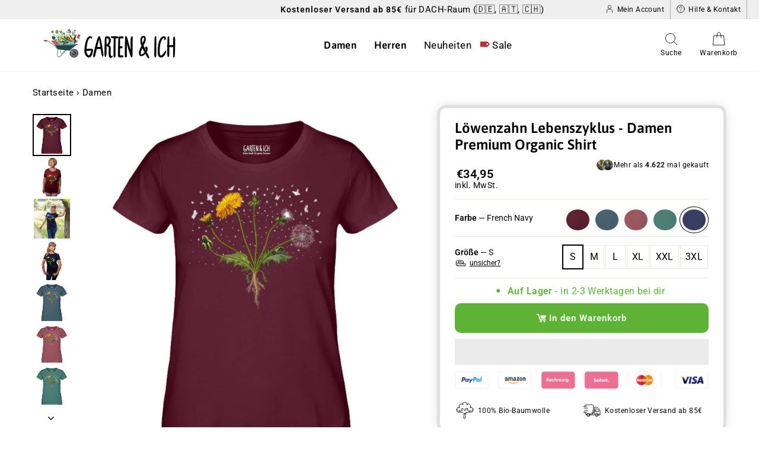

--- FILE ---
content_type: text/html; charset=utf-8
request_url: https://gartenundich.de/collections/garten-geschenke-gartnerinnen-und-frauen/products/lowenzahn-lebenszyklus-damen-premium-organic-shirt?variant=40050235310234
body_size: 82075
content:
<!doctype html>
<html class="no-js" lang="de" dir="ltr">
  <head>
    <script type="text/worker" id="sweworker">onmessage=function(e){postMessage(`window.SwiftOptimize=function(){let e,t=!1;const n=["mouseover","keydown","touchmove","touchstart","wheel"];let i=performance.getEntriesByType("navigation");const o={bubbles:!0,cancelable:!0};let a=[];function r(){window.SwiftObserver.disconnect(),i[0].loadEventEnd>0&&void 0!==document.removeEventListeners&&(document.removeEventListeners("DOMContentLoaded"),document.removeEventListeners("load")),n.forEach((function(e){console.log("deactivate SWE action >>",e),window.removeEventListener(e,r,{passive:!0})})),function(){let e=document.querySelectorAll('script[type="text/swescript"]:not([data-swift-pre-init])'),n=[];e.forEach((function(e){n.push((function(t){!function(e,t){var n=document.createElement("script");n.type="text/javascript",n.async=!1,n.id=e.id||"",Object.assign(n.dataset,e.dataset),e.src?(n.onload=t,n.onerror=t,n.src=e.src,a.push({type:"src",url:e.src})):(n.textContent=e.innerText,a.push({type:"context",context:e.innerText}));f(e),document.body.appendChild(n),e.src||t()}(e,t)}))})),s(n,t?l:c)}()}function s(e,t,n){e[n=n||0]?e[n]((function(){s(e,t,n+1)})):t&&t()}function c(){if(i[0].loadEventEnd<=0)return;d("DOMContentLoaded"),d("readystatechange"),d("load");const e=new UIEvent("resize",Object.assign({view:window,detail:!1},o));window.dispatchEvent(e),document.dispatchEvent(e)}function d(e,t){t=t||o;const n=new Event(e,t);window.dispatchEvent(n),document.dispatchEvent(n)}function l(){const e=new CustomEvent("swiftScriptPreInited",{detail:a});document.dispatchEvent(e)}function u(e){throw new URIError("The script"+e.target.src+" didn't load correctly.")}function p(e){const{url:t,content:n="",dataSet:i,id:o,isAsync:a=!1,isDefer:r=!1,isHeader:s=!1}=e;return new Promise(((e,c)=>{let d=document.createElement("script");d.type="text/javascript",a&&(d.async=!0),!a&&r&&(d.defer=r),o&&(d.id=o),i&&"object"==typeof i&&Object.assign(d.dataset,{...i,swiftPreInit:"preinited"}),t?d.src=t:d.textContent=n,d.dataset.swiftPreInit="preinited",d.onload=()=>e(!0),d.onerror=e=>{u(e),c(!0)},s?document.head.append(d):document.body.append(d),t||e(!0)}))}function f(e,t){t?(e.replaceWith(e.cloneNode(!0)),e.remove()):e.parentNode.removeChild(e)}return{getInstance:function(i){return e||(e=function(e){return t=!!e||!1,n.forEach((function(e){console.log("active SWE action >>",e),window.addEventListener(e,r,{passive:!0})})),n}(i)),e},helper:function(){console.table([["SwiftOptimize.getInstance(isUseCustomEvent)","isUseCustomEvent is option params, if not using createAndDispatchPageLoadEvents, just set params is 'true', if using custom event swiftScriptPreInited, document.addEventListener('swiftScriptPreInited', (e)=>console.log(e.detail)) to listen event"],["SwiftOptimize.dispatchEventManual('DOMContentLoaded')","Fired when the document has been completely loaded and parsed, without waiting for stylesheets, images, and subframes to finish loading."],["SwiftOptimize.dispatchEventManual('readystatechange')","The readystatechange event is fired when the readyState attribute of a document has changed. https://developer.mozilla.org/en-US/docs/Web/API/Document/readystatechange_event"],["SwiftOptimize.dispatchEventManual('load')","Fired when the whole page has loaded, including all dependent resources such as stylesheets images."],["SwiftOptimize.dispatchEventaLL()","dispatch events DOMContentLoaded, readystatechange, load"],["SwiftOptimize.loadScript(setup)","Load script manual with argrument setup is object {url, content = '', dataSet, id, isAsync = false, isDefer = false, isHeader = false} "],["SwiftOptimize.loadStyleUrl(url)","Load style from url, return promise"],["SwiftOptimize.preloadImage(url, hasPriority)","preload link image from url, hasPriority just option, set true if need priority high"],["SwiftOptimize.getTrackingDelay()","Tracking delay script"],["SwiftOptimize.removeNodeScript()","clear node Script to support load manual"],["SwiftOptimize.excuteSwiftPreInit()","excute all script have dataset swift"]]),console.log("More detail at https://developer.mozilla.org/en-US/docs/Web/API/Window#events")},dispatchEventManual:d,dispatchEventaLL:c,loadScript:p,loadStyleUrl:function(e){return new Promise(((t,n)=>{let i=document.createElement("link");i.href=e,i.rel="stylesheet",i.onload=()=>t(!0),i.onerror=e=>{u(e),n(!0)},document.head.append(i)}))},preloadImage:function(e,t){return new Promise((()=>{let n=document.createElement("link");n.href=e,n.rel="preload",t&&(n.fetchPriority="high"),n.as="image",n.onerror=e=>{u(e),rej(!0)},document.head.append(n)}))},getTrackingDelay:function(){return a},removeNodeScript:f,excuteSwiftPreInit:async function(){let e=[];return document.querySelectorAll('script[type="text/swescript"][data-swift-pre-init]:not([data-swift-pre-init="preinited"])').forEach((t=>{e.push(t)})),e.length?await async function(e){return await e.reduce((async function(e,t){let n=await e,i="";const o={...t.dataset},a=t.id;return i=t.src?"preinit is "+await p({url:t.src,dataSet:o,id:a,isDefer:!0})+", url >>> "+t.src:"preinit is "+await p({content:t.textContent,dataSet:o,id:a})+", content >>> "+t.textContent,f(t),n.push(i),n}),Promise.resolve([]))}(e):"not found script"}}}(),window.SwiftOptimize.getInstance();`);};</script>
<script type="text/javascript">var swex = new Worker('data:text/javascript;base64,' + btoa(document.getElementById('sweworker').textContent));(swex.onmessage = function (t) {var e = document.createElement('script');(e.type = 'text/javascript'), (e.textContent = t.data), document.head.appendChild(e);}),swex.postMessage('init');</script>
<script type="text/javascript" data-swe="1">
  (function(){
      function delayScriptByType(node, SwiftPreInit){
          node.type = 'text/swescript';
          if(SwiftPreInit) node.dataset.swiftPreInit = SwiftPreInit;
      }
    const preloadedImages = []


    window.SwiftObserver = new MutationObserver((mutations) => {
           const tagAllow = ['IMG', 'IFRAME'];
           const scriptTypeAllow = ['application/ld+json', 'application/json'];
           mutations.forEach(({ addedNodes }) => {
                addedNodes.forEach((node) => {
                    const isScript =node.nodeType === 1 && node.tagName === 'SCRIPT',
                      isPreInited = isScript ? (!node.dataset.swiftPreInit || node.dataset.swiftPreInit !== 'preinited') : false ;
                    const mainRuleScript = isScript && !scriptTypeAllow.includes(node.type) && isPreInited;
                   if(!mainRuleScript && !tagAllow.includes(node.tagName) ) return;

                   if (mainRuleScript && node.className == 'analytics') delayScriptByType(node);
                   else if (node.innerHTML.includes('asyncLoad')) delayScriptByType(node);
                   else if (node.innerHTML.includes('hotjar')) delayScriptByType(node);
                   else if (node.innerHTML.includes('gtag')) delayScriptByType(node);
                   else if (node.innerHTML.includes('gtm')) delayScriptByType(node);
                   else if (node.src.includes('googlet')) delayScriptByType(node);
                   else if (node.innerHTML.includes('storefront/bars')) delayScriptByType(node);
                   else if (node.src.includes('storefront/bars')) delayScriptByType(node);
                   else if (node.innerHTML.includes('storefront/bars')) delayScriptByType(node);

                   else if (node.src.includes('facebook.net')) delayScriptByType(node);
                   else if (node.innerHTML.includes('facebook.net')) delayScriptByType(node);

                   else if (node.src.includes('gdprcdn.b-cdn.net')) delayScriptByType(node);
                   else if (node.innerHTML.includes('gdprcdn.b-cdn.net')) delayScriptByType(node);
                   else if (node.src.includes('getelevar')) delayScriptByType(node);
                   else if (node.innerHTML.includes('getelevar')) delayScriptByType(node);
                   else if (node.src.includes('506.io')) delayScriptByType(node);
                   else if (node.innerHTML.includes('506.io')) delayScriptByType(node);
                   else if (node.src.includes('teeinblue')) delayScriptByType(node);
                   else if (node.innerHTML.includes('teeinblue')) delayScriptByType(node);
                   else if (node.src.includes('klaviyo')) delayScriptByType(node);
                   else if (node.innerHTML.includes('klaviyo')) delayScriptByType(node);
                   else if (node.src.includes('loox.io')) delayScriptByType(node);
                   else if (node.innerHTML.includes('loox.io')) delayScriptByType(node);
                   else if (node.src.includes('cloudfront.net')) delayScriptByType(node);
                   else if (node.innerHTML.includes('cloudfront.net')) delayScriptByType(node);
                   else if (node.src.includes('shopifycloud')) delayScriptByType(node);
                   else if (node.innerHTML.includes('shopifycloud')) delayScriptByType(node);
                   else if (node.id === 'web-pixels-manager-setup') delayScriptByType(node);


                   
                     else if (node.innerHTML.includes('getshogun')) delayScriptByType(node);
                     else if (node.src.includes('getshogun')) delayScriptByType(node);
                   

                   else if(node.tagName==='IMG'){
                      if (preloadedImages.length < 4) {
                        const image = new Image();
                        image.src = node.src;
                        image.alt = node.alt;
                        node.loading='eager';

                        const preloadLink = document.createElement('link');
                        preloadLink.rel = 'preload';
                        preloadLink.as = 'image';
                        preloadLink.href = image.src;
                        document.head.appendChild(preloadLink);
                
                        preloadedImages.push(image.src);
                      } else {
                        node.loading='lazy';
                      }
                   }
                   else if (node.tagName === 'IFRAME') {
                       node.loading = 'lazy';
            
                   }
               });
           });
       });
       const ua = navigator && navigator.userAgent.toString().toLowerCase();
       if (ua.indexOf("chrome") > -1) {
           SwiftObserver.observe(document.documentElement, {
               childList: true,
               subtree: true,
           });
       }
   })();
</script>
    <!-- Google Tag Manager
<script>(function(w,d,s,l,i){w[l]=w[l]||[];w[l].push({'gtm.start':
new Date().getTime(),event:'gtm.js'});var f=d.getElementsByTagName(s)[0],
j=d.createElement(s),dl=l!='dataLayer'?'&l='+l:'';j.async=true;j.src=
'https://www.googletagmanager.com/gtm.js?id='+i+dl;f.parentNode.insertBefore(j,f);
})(window,document,'script','dataLayer','GTM-5Q8TQ22');</script>
<!-- End Google Tag Manager -->
<!-- TAGinstall START -->
<!--
<!--<script>
<!--  (function(w) {  var first = document.getElementsByTagName('script')[0];  var script = document.createElement('script');  script.async = true;  script.src = "\/\/gartenundich.de\/cdn\/shop\/t\/75\/assets\/dataLayer.js?v=100984351315984907461733142256";  script.addEventListener ("load", function() {  function start() {    var allProducts = [];  var shopCurrency = 'EUR';  var collectionTitle = "Damen";    var customer = {  customerType: 'guest'  };    var pageType = 'Product Page';  var searchPerformed = false;  var cart = {  "items": [],  "total": 0.0,  "currency": "EUR",  };  if (!w.__TAGinstall) {  console.error('Unable to initialize Easy Tag - GTM & Data Layer.');  return;  }  w.__TAGinstall.init({  shopCurrency, allProducts, collectionTitle, searchPerformed, pageType, customer, cartData: cart  });     var product = {  name: "Löwenzahn Lebenszyklus - Damen Premium Organic Shirt",  title: "Löwenzahn Lebenszyklus - Damen Premium Organic Shirt",  id: "loewenzahn_frenchnavy_s",  productId: "6793116319898",  variantId: "40050235310234",  handle: "lowenzahn-lebenszyklus-damen-premium-organic-shirt",  price: "34.95",  image: "\/\/gartenundich.de\/cdn\/shop\/files\/dWz-expresser-with-woven-label_medium.jpg?v=1730396917",  brand: "Garten\u0026Ich",  category: "Expresser T-Shirt ST\/ST","variants": [{  id: "40050234589338",  title: "Burgundy \/ S",  sku: "loewenzahn_burgundy_s",  price: "34.95",  compareAtPrice: "0.0",  },{  id: "40050234622106",  title: "Burgundy \/ M",  sku: "loewenzahn_burgundy_m",  price: "34.95",  compareAtPrice: "0.0",  },{  id: "40050234654874",  title: "Burgundy \/ L",  sku: "loewenzahn_burgundy_l",  price: "34.95",  compareAtPrice: "0.0",  },{  id: "40050234687642",  title: "Burgundy \/ XL",  sku: "loewenzahn_burgundy_xl",  price: "34.95",  compareAtPrice: "0.0",  },{  id: "40050234720410",  title: "Burgundy \/ XXL",  sku: "loewenzahn_burgundy_xxl",  price: "34.95",  compareAtPrice: "0.0",  },{  id: "52175096152330",  title: "Burgundy \/ 3XL",  sku: "loewenzahn_burgundy_3xl",  price: "34.95",  compareAtPrice: "0.0",  },{  id: "40050234753178",  title: "Stargazer \/ S",  sku: "loewenzahn_stargazer_s",  price: "34.95",  compareAtPrice: "0.0",  },{  id: "40050234785946",  title: "Stargazer \/ M",  sku: "loewenzahn_stargazer_m",  price: "34.95",  compareAtPrice: "0.0",  },{  id: "40050234818714",  title: "Stargazer \/ L",  sku: "loewenzahn_stargazer_l",  price: "34.95",  compareAtPrice: "0.0",  },{  id: "40050234851482",  title: "Stargazer \/ XL",  sku: "loewenzahn_stargazer_xl",  price: "34.95",  compareAtPrice: "0.0",  },{  id: "40050234884250",  title: "Stargazer \/ XXL",  sku: "loewenzahn_stargazer_xxl",  price: "34.95",  compareAtPrice: "0.0",  },{  id: "52175096185098",  title: "Stargazer \/ 3XL",  sku: "loewenzahn_stargazer_3xl",  price: "34.95",  compareAtPrice: "0.0",  },{  id: "45584648864010",  title: "Hibiscus \/ S",  sku: "lowenzahn_lebenszyklus_expresser_hibiscus_s",  price: "34.95",  compareAtPrice: "0.0",  },{  id: "45584648896778",  title: "Hibiscus \/ M",  sku: "lowenzahn_lebenszyklus_expresser_hibiscus_m",  price: "34.95",  compareAtPrice: "0.0",  },{  id: "45584648929546",  title: "Hibiscus \/ L",  sku: "lowenzahn_lebenszyklus_expresser_hibiscus_l",  price: "34.95",  compareAtPrice: "0.0",  },{  id: "45584648962314",  title: "Hibiscus \/ XL",  sku: "lowenzahn_lebenszyklus_expresser_hibiscus_xl",  price: "34.95",  compareAtPrice: "0.0",  },{  id: "45584648995082",  title: "Hibiscus \/ XXL",  sku: "lowenzahn_lebenszyklus_expresser_hibiscus_xxl",  price: "34.95",  compareAtPrice: "0.0",  },{  id: "52175096217866",  title: "Hibiscus \/ 3XL",  sku: "lowenzahn_lebenszyklus_expresser_hibiscus_3xl",  price: "34.95",  compareAtPrice: "0.0",  },{  id: "45584649027850",  title: "Green Bay \/ S",  sku: "lowenzahn_lebenszyklus_expresser_green_bay_s",  price: "34.95",  compareAtPrice: "0.0",  },{  id: "45584649060618",  title: "Green Bay \/ M",  sku: "lowenzahn_lebenszyklus_expresser_green_bay_m",  price: "34.95",  compareAtPrice: "0.0",  },{  id: "45584649093386",  title: "Green Bay \/ L",  sku: "lowenzahn_lebenszyklus_expresser_green_bay_l",  price: "34.95",  compareAtPrice: "0.0",  },{  id: "45584649126154",  title: "Green Bay \/ XL",  sku: "lowenzahn_lebenszyklus_expresser_green_bay_xl",  price: "34.95",  compareAtPrice: "0.0",  },{  id: "45584649158922",  title: "Green Bay \/ XXL",  sku: "lowenzahn_lebenszyklus_expresser_green_bay_xxl",  price: "34.95",  compareAtPrice: "0.0",  },{  id: "52175096250634",  title: "Green Bay \/ 3XL",  sku: "lowenzahn_lebenszyklus_expresser_green_bay_3xl",  price: "34.95",  compareAtPrice: "0.0",  },{  id: "40050235310234",  title: "French Navy \/ S",  sku: "loewenzahn_frenchnavy_s",  price: "34.95",  compareAtPrice: "0.0",  },{  id: "40050235343002",  title: "French Navy \/ M",  sku: "loewenzahn_frenchnavy_m",  price: "34.95",  compareAtPrice: "0.0",  },{  id: "40050235375770",  title: "French Navy \/ L",  sku: "loewenzahn_frenchnavy_l",  price: "34.95",  compareAtPrice: "0.0",  },{  id: "40050235408538",  title: "French Navy \/ XL",  sku: "loewenzahn_frenchnavy_xl",  price: "34.95",  compareAtPrice: "0.0",  },{  id: "40050235441306",  title: "French Navy \/ XXL",  sku: "loewenzahn_frenchnavy_xxl",  price: "34.95",  compareAtPrice: "0.0",  },{  id: "52175096283402",  title: "French Navy \/ 3XL",  sku: "loewenzahn_frenchnavy_3xl",  price: "34.95",  compareAtPrice: "0.0",  },]  };  w.__TAGinstall.onProductPage({  product, collectionTitle, shopCurrency, ShopifyAnalytics  });    };  if (w.__TAGinstall && w.__TAGinstall.boot) {  w.__TAGinstall.boot(start);  }  }, false);  first.parentNode.insertBefore(script, first); })(window); -->
<!-- </script> -->
<!-- TAGinstall END --> 

    <meta name="marcin-test" content="test">
    <meta name="google-site-verification" content="qKEXoIOmOa9J2PfZseqnOCx8Ay1szkkDsqtvooPi7VU">

    <meta name="google-site-verification" content="5Ivzni_3a_D5mjrthjZG0gRBGEgH9ieFe08lrsrzDSw">

    <!-- Global site tag (gtag.js) - Google Ads: 433517187 -->
    <script async src="https://www.googletagmanager.com/gtag/js?id=AW-433517187"></script>
    <script>
      window.dataLayer = window.dataLayer || [];
      function gtag(){dataLayer.push(arguments);}
      gtag('js', new Date());

      gtag('config', 'AW-433517187');
    </script>
    <!--
      
    -->
    <meta name="facebook-domain-verification" content="sc4950lqxj04xfdlmnsv16hd5pccbf">

    <meta charset="utf-8">
    <meta http-equiv="X-UA-Compatible" content="IE=edge,chrome=1">
    <meta name="viewport" content="width=device-width,initial-scale=1">
    <meta name="theme-color" content="#000000">
    <link rel="canonical" href="https://gartenundich.de/products/lowenzahn-lebenszyklus-damen-premium-organic-shirt">

    <!-- This creates the product tag noindex which when applied to a product stops it from being indexed by google. Created it to test Quotes on duplicate customizable products -->
    

    <link rel="preconnect" href="https://cdn.shopify.com">
    <link rel="preconnect" href="https://fonts.shopifycdn.com">
    <link rel="dns-prefetch" href="https://productreviews.shopifycdn.com">
    <link rel="dns-prefetch" href="https://ajax.googleapis.com">
    <link rel="dns-prefetch" href="https://maps.googleapis.com">
    <link rel="dns-prefetch" href="https://maps.gstatic.com">

    <!-- Pinterest Domain Verification -->
    <meta name="p:domain_verify" content="4f3becbf4875e620d4afdb7d307c0fd1"><link rel="shortcut icon" href="//gartenundich.de/cdn/shop/files/FB_Logo_400x400_68284f71-21f8-495f-9426-66261ee112bc_32x32.png?v=1614384874" type="image/png"><title>Pusteblume T-Shirt Damen – Löwenzahn Lebenszyklus Bio Shirt
&ndash; Garten&amp;Ich®
</title>
<meta name="description" content="Pusteblume T-Shirt mit Löwenzahn-Lebenszyklus – 100% Bio-Baumwolle &amp; schnelle Lieferung. In 1–3 Werktagen bei dir. Bestseller bei Gartenfreunden!"><meta property="og:site_name" content="Garten&amp;Ich®">
  <meta property="og:url" content="https://gartenundich.de/products/lowenzahn-lebenszyklus-damen-premium-organic-shirt">
  <meta property="og:title" content="Löwenzahn Lebenszyklus - Damen Premium Organic Shirt">
  <meta property="og:type" content="product">
  <meta property="og:description" content="Pusteblume T-Shirt mit Löwenzahn-Lebenszyklus – 100% Bio-Baumwolle &amp; schnelle Lieferung. In 1–3 Werktagen bei dir. Bestseller bei Gartenfreunden!"><meta property="og:image" content="http://gartenundich.de/cdn/shop/files/dWz-expresser-with-woven-label_1200x1200.jpg?v=1730396917"><meta property="og:image" content="http://gartenundich.de/cdn/shop/files/loewenzahn-lebenszyklus-damen-shirt-burgundy-studio_21792805-8a74-42ab-a141-b7a673099980_1200x1200.jpg?v=1719572056"><meta property="og:image" content="http://gartenundich.de/cdn/shop/files/loewenzahn-lebenszyklus-damen-shirt-french-navy-nature_1200x1200.jpg?v=1719571674">
  <meta property="og:image:secure_url" content="https://gartenundich.de/cdn/shop/files/dWz-expresser-with-woven-label_1200x1200.jpg?v=1730396917"><meta property="og:image:secure_url" content="https://gartenundich.de/cdn/shop/files/loewenzahn-lebenszyklus-damen-shirt-burgundy-studio_21792805-8a74-42ab-a141-b7a673099980_1200x1200.jpg?v=1719572056"><meta property="og:image:secure_url" content="https://gartenundich.de/cdn/shop/files/loewenzahn-lebenszyklus-damen-shirt-french-navy-nature_1200x1200.jpg?v=1719571674">
  <meta name="twitter:site" content="@">
  <meta name="twitter:card" content="summary_large_image">
  <meta name="twitter:title" content="Löwenzahn Lebenszyklus - Damen Premium Organic Shirt">
  <meta name="twitter:description" content="Pusteblume T-Shirt mit Löwenzahn-Lebenszyklus – 100% Bio-Baumwolle &amp; schnelle Lieferung. In 1–3 Werktagen bei dir. Bestseller bei Gartenfreunden!">
<style data-shopify>@font-face {
  font-family: Asap;
  font-weight: 600;
  font-style: normal;
  font-display: swap;
  src: url("//gartenundich.de/cdn/fonts/asap/asap_n6.362dcbce09b19d24e889848dbf7f3d031829e245.woff2") format("woff2"),
       url("//gartenundich.de/cdn/fonts/asap/asap_n6.d685db74f4b046084dd5425d2a283dee915f6f31.woff") format("woff");
}

  @font-face {
  font-family: Roboto;
  font-weight: 400;
  font-style: normal;
  font-display: swap;
  src: url("//gartenundich.de/cdn/fonts/roboto/roboto_n4.2019d890f07b1852f56ce63ba45b2db45d852cba.woff2") format("woff2"),
       url("//gartenundich.de/cdn/fonts/roboto/roboto_n4.238690e0007583582327135619c5f7971652fa9d.woff") format("woff");
}


  @font-face {
  font-family: Roboto;
  font-weight: 600;
  font-style: normal;
  font-display: swap;
  src: url("//gartenundich.de/cdn/fonts/roboto/roboto_n6.3d305d5382545b48404c304160aadee38c90ef9d.woff2") format("woff2"),
       url("//gartenundich.de/cdn/fonts/roboto/roboto_n6.bb37be020157f87e181e5489d5e9137ad60c47a2.woff") format("woff");
}

  @font-face {
  font-family: Roboto;
  font-weight: 400;
  font-style: italic;
  font-display: swap;
  src: url("//gartenundich.de/cdn/fonts/roboto/roboto_i4.57ce898ccda22ee84f49e6b57ae302250655e2d4.woff2") format("woff2"),
       url("//gartenundich.de/cdn/fonts/roboto/roboto_i4.b21f3bd061cbcb83b824ae8c7671a82587b264bf.woff") format("woff");
}

  @font-face {
  font-family: Roboto;
  font-weight: 600;
  font-style: italic;
  font-display: swap;
  src: url("//gartenundich.de/cdn/fonts/roboto/roboto_i6.ebd6b6733fb2b030d60cbf61316511a7ffd82fb3.woff2") format("woff2"),
       url("//gartenundich.de/cdn/fonts/roboto/roboto_i6.1363905a6d5249605bc5e0f859663ffe95ac3bed.woff") format("woff");
}

</style><link href="//gartenundich.de/cdn/shop/t/75/assets/theme.css?v=89487939456076112711767628294" rel="stylesheet" type="text/css" media="all" />
    <link href="//gartenundich.de/cdn/shop/t/75/assets/component-cart-drawer-progress-bar.css?v=89447695080715949821764245341" rel="stylesheet" type="text/css" media="all" />
<style data-shopify>:root {
    --typeHeaderPrimary: Asap;
    --typeHeaderFallback: sans-serif;
    --typeHeaderSize: 27px;
    --typeHeaderWeight: 600;
    --typeHeaderLineHeight: 1.2;
    --typeHeaderSpacing: 0.0em;

    --typeBasePrimary:Roboto;
    --typeBaseFallback:sans-serif;
    --typeBaseSize: 18px;
    --typeBaseWeight: 400;
    --typeBaseSpacing: 0.025em;
    --typeBaseLineHeight: 1.5;

    --typeCollectionTitle: 25px;

    --iconWeight: 2px;
    --iconLinecaps: round;

    
      --buttonRadius: 3px;
    

    --colorGridOverlayOpacity: 0.1;
  }</style><script src="/services/javascripts/currencies.js" type="text/javascript"></script>
    <script>
      document.documentElement.className = document.documentElement.className.replace('no-js', 'js');

      window.theme = window.theme || {};
      theme.routes = {
        home: "/",
        cart: "/cart",
        cartAdd: "/cart/add.js",
        cartChange: "/cart/change"
      };
      theme.strings = {
        soldOut: "Ausverkauft",
        unavailable: "Nicht verfügbar",
        stockLabel: "[count] auf Lager",
        willNotShipUntil: "Wird nach dem [date] versendet",
        willBeInStockAfter: "Wird nach dem [date] auf Lager sein",
        waitingForStock: "Inventar auf dem Weg",
        savePrice: "[saved_amount] Rabatt",
        cartEmpty: "Ihr Warenkorb ist im Moment leer.",
        cartTermsConfirmation: "Sie müssen den Verkaufsbedingungen zustimmen, um auszuchecken"
      };
      theme.settings = {
        currencyCode: "EUR",
        currencySymbol: "€",
        dynamicVariantsEnable: true,
        dynamicVariantType: "button",
        cartType: "drawer",
        moneyFormat: "€{{amount_with_comma_separator}}",
        saveType: "dollar",
        recentlyViewedEnabled: false,
        predictiveSearch: true,
        predictiveSearchType: "product,article,page,collection",
        inventoryThreshold: 10,
        quickView: false,
        themeName: 'Impulse',
        themeVersion: "3.6.0"
      };
    </script>

    <script>window.performance && window.performance.mark && window.performance.mark('shopify.content_for_header.start');</script><meta id="shopify-digital-wallet" name="shopify-digital-wallet" content="/51881017498/digital_wallets/dialog">
<meta name="shopify-checkout-api-token" content="3f792dd1a3c855ca984dc7a406c03b76">
<meta id="in-context-paypal-metadata" data-shop-id="51881017498" data-venmo-supported="false" data-environment="production" data-locale="de_DE" data-paypal-v4="true" data-currency="EUR">
<link rel="alternate" type="application/json+oembed" href="https://gartenundich.de/products/lowenzahn-lebenszyklus-damen-premium-organic-shirt.oembed">
<script async="async" src="/checkouts/internal/preloads.js?locale=de-DE"></script>
<link rel="preconnect" href="https://shop.app" crossorigin="anonymous">
<script async="async" src="https://shop.app/checkouts/internal/preloads.js?locale=de-DE&shop_id=51881017498" crossorigin="anonymous"></script>
<script id="apple-pay-shop-capabilities" type="application/json">{"shopId":51881017498,"countryCode":"DE","currencyCode":"EUR","merchantCapabilities":["supports3DS"],"merchantId":"gid:\/\/shopify\/Shop\/51881017498","merchantName":"Garten\u0026Ich®","requiredBillingContactFields":["postalAddress","email"],"requiredShippingContactFields":["postalAddress","email"],"shippingType":"shipping","supportedNetworks":["visa","maestro","masterCard","amex"],"total":{"type":"pending","label":"Garten\u0026Ich®","amount":"1.00"},"shopifyPaymentsEnabled":true,"supportsSubscriptions":true}</script>
<script id="shopify-features" type="application/json">{"accessToken":"3f792dd1a3c855ca984dc7a406c03b76","betas":["rich-media-storefront-analytics"],"domain":"gartenundich.de","predictiveSearch":true,"shopId":51881017498,"locale":"de"}</script>
<script>var Shopify = Shopify || {};
Shopify.shop = "gartenundich.myshopify.com";
Shopify.locale = "de";
Shopify.currency = {"active":"EUR","rate":"1.0"};
Shopify.country = "DE";
Shopify.theme = {"name":"Christmas Theme 2024 (Publish at 0 Uhr)","id":175719809290,"schema_name":"Impulse","schema_version":"3.6.0","theme_store_id":null,"role":"main"};
Shopify.theme.handle = "null";
Shopify.theme.style = {"id":null,"handle":null};
Shopify.cdnHost = "gartenundich.de/cdn";
Shopify.routes = Shopify.routes || {};
Shopify.routes.root = "/";</script>
<script type="module">!function(o){(o.Shopify=o.Shopify||{}).modules=!0}(window);</script>
<script>!function(o){function n(){var o=[];function n(){o.push(Array.prototype.slice.apply(arguments))}return n.q=o,n}var t=o.Shopify=o.Shopify||{};t.loadFeatures=n(),t.autoloadFeatures=n()}(window);</script>
<script>
  window.ShopifyPay = window.ShopifyPay || {};
  window.ShopifyPay.apiHost = "shop.app\/pay";
  window.ShopifyPay.redirectState = null;
</script>
<script id="shop-js-analytics" type="application/json">{"pageType":"product"}</script>
<script defer="defer" async type="module" src="//gartenundich.de/cdn/shopifycloud/shop-js/modules/v2/client.init-shop-cart-sync_e98Ab_XN.de.esm.js"></script>
<script defer="defer" async type="module" src="//gartenundich.de/cdn/shopifycloud/shop-js/modules/v2/chunk.common_Pcw9EP95.esm.js"></script>
<script defer="defer" async type="module" src="//gartenundich.de/cdn/shopifycloud/shop-js/modules/v2/chunk.modal_CzmY4ZhL.esm.js"></script>
<script type="module">
  await import("//gartenundich.de/cdn/shopifycloud/shop-js/modules/v2/client.init-shop-cart-sync_e98Ab_XN.de.esm.js");
await import("//gartenundich.de/cdn/shopifycloud/shop-js/modules/v2/chunk.common_Pcw9EP95.esm.js");
await import("//gartenundich.de/cdn/shopifycloud/shop-js/modules/v2/chunk.modal_CzmY4ZhL.esm.js");

  window.Shopify.SignInWithShop?.initShopCartSync?.({"fedCMEnabled":true,"windoidEnabled":true});

</script>
<script>
  window.Shopify = window.Shopify || {};
  if (!window.Shopify.featureAssets) window.Shopify.featureAssets = {};
  window.Shopify.featureAssets['shop-js'] = {"shop-cart-sync":["modules/v2/client.shop-cart-sync_DazCVyJ3.de.esm.js","modules/v2/chunk.common_Pcw9EP95.esm.js","modules/v2/chunk.modal_CzmY4ZhL.esm.js"],"init-fed-cm":["modules/v2/client.init-fed-cm_D0AulfmK.de.esm.js","modules/v2/chunk.common_Pcw9EP95.esm.js","modules/v2/chunk.modal_CzmY4ZhL.esm.js"],"shop-cash-offers":["modules/v2/client.shop-cash-offers_BISyWFEA.de.esm.js","modules/v2/chunk.common_Pcw9EP95.esm.js","modules/v2/chunk.modal_CzmY4ZhL.esm.js"],"shop-login-button":["modules/v2/client.shop-login-button_D_c1vx_E.de.esm.js","modules/v2/chunk.common_Pcw9EP95.esm.js","modules/v2/chunk.modal_CzmY4ZhL.esm.js"],"pay-button":["modules/v2/client.pay-button_CHADzJ4g.de.esm.js","modules/v2/chunk.common_Pcw9EP95.esm.js","modules/v2/chunk.modal_CzmY4ZhL.esm.js"],"shop-button":["modules/v2/client.shop-button_CQnD2U3v.de.esm.js","modules/v2/chunk.common_Pcw9EP95.esm.js","modules/v2/chunk.modal_CzmY4ZhL.esm.js"],"avatar":["modules/v2/client.avatar_BTnouDA3.de.esm.js"],"init-windoid":["modules/v2/client.init-windoid_CmA0-hrC.de.esm.js","modules/v2/chunk.common_Pcw9EP95.esm.js","modules/v2/chunk.modal_CzmY4ZhL.esm.js"],"init-shop-for-new-customer-accounts":["modules/v2/client.init-shop-for-new-customer-accounts_BCzC_Mib.de.esm.js","modules/v2/client.shop-login-button_D_c1vx_E.de.esm.js","modules/v2/chunk.common_Pcw9EP95.esm.js","modules/v2/chunk.modal_CzmY4ZhL.esm.js"],"init-shop-email-lookup-coordinator":["modules/v2/client.init-shop-email-lookup-coordinator_DYzOit4u.de.esm.js","modules/v2/chunk.common_Pcw9EP95.esm.js","modules/v2/chunk.modal_CzmY4ZhL.esm.js"],"init-shop-cart-sync":["modules/v2/client.init-shop-cart-sync_e98Ab_XN.de.esm.js","modules/v2/chunk.common_Pcw9EP95.esm.js","modules/v2/chunk.modal_CzmY4ZhL.esm.js"],"shop-toast-manager":["modules/v2/client.shop-toast-manager_Bc-1elH8.de.esm.js","modules/v2/chunk.common_Pcw9EP95.esm.js","modules/v2/chunk.modal_CzmY4ZhL.esm.js"],"init-customer-accounts":["modules/v2/client.init-customer-accounts_CqlRHmZs.de.esm.js","modules/v2/client.shop-login-button_D_c1vx_E.de.esm.js","modules/v2/chunk.common_Pcw9EP95.esm.js","modules/v2/chunk.modal_CzmY4ZhL.esm.js"],"init-customer-accounts-sign-up":["modules/v2/client.init-customer-accounts-sign-up_DZmBw6yB.de.esm.js","modules/v2/client.shop-login-button_D_c1vx_E.de.esm.js","modules/v2/chunk.common_Pcw9EP95.esm.js","modules/v2/chunk.modal_CzmY4ZhL.esm.js"],"shop-follow-button":["modules/v2/client.shop-follow-button_Cx-w7rSq.de.esm.js","modules/v2/chunk.common_Pcw9EP95.esm.js","modules/v2/chunk.modal_CzmY4ZhL.esm.js"],"checkout-modal":["modules/v2/client.checkout-modal_Djjmh8qM.de.esm.js","modules/v2/chunk.common_Pcw9EP95.esm.js","modules/v2/chunk.modal_CzmY4ZhL.esm.js"],"shop-login":["modules/v2/client.shop-login_DMZMgoZf.de.esm.js","modules/v2/chunk.common_Pcw9EP95.esm.js","modules/v2/chunk.modal_CzmY4ZhL.esm.js"],"lead-capture":["modules/v2/client.lead-capture_SqejaEd8.de.esm.js","modules/v2/chunk.common_Pcw9EP95.esm.js","modules/v2/chunk.modal_CzmY4ZhL.esm.js"],"payment-terms":["modules/v2/client.payment-terms_DUeEqFTJ.de.esm.js","modules/v2/chunk.common_Pcw9EP95.esm.js","modules/v2/chunk.modal_CzmY4ZhL.esm.js"]};
</script>
<script>(function() {
  var isLoaded = false;
  function asyncLoad() {
    if (isLoaded) return;
    isLoaded = true;
    var urls = ["https:\/\/loox.io\/widget\/V1W8Vkou19\/loox.1611640853780.js?shop=gartenundich.myshopify.com","https:\/\/sdk.teeinblue.com\/async.js?platform=shopify\u0026v=2\u0026token=wiqXQkAluPUGr62lUVxyTNnrVjbqgksb\u0026shop=gartenundich.myshopify.com","https:\/\/d1639lhkj5l89m.cloudfront.net\/js\/storefront\/uppromote.js?shop=gartenundich.myshopify.com","https:\/\/ecommplugins-scripts.trustpilot.com\/v2.1\/js\/header.min.js?settings=eyJrZXkiOiJsOFR2WTNCdGx1UklDU25RIiwicyI6Im5vbmUifQ==\u0026shop=gartenundich.myshopify.com","https:\/\/ecommplugins-scripts.trustpilot.com\/v2.1\/js\/success.min.js?settings=eyJrZXkiOiJsOFR2WTNCdGx1UklDU25RIiwicyI6Im5vbmUiLCJ0IjpbIm9yZGVycy9wYWlkIiwidHJ1c3RwaWxvdE9yZGVyQ29uZmlybWVkIl0sInYiOiIiLCJhIjoiIn0=\u0026shop=gartenundich.myshopify.com","https:\/\/ecommplugins-trustboxsettings.trustpilot.com\/gartenundich.myshopify.com.js?settings=1751202778402\u0026shop=gartenundich.myshopify.com","\/\/cdn.shopify.com\/proxy\/a87da3fcabfbc4b5e2d40d9ad86e1a48feeb6f7199729f078b9fb161f0b6b6a1\/cdn.bogos.io\/script_tag\/secomapp.scripttag.js?shop=gartenundich.myshopify.com\u0026sp-cache-control=cHVibGljLCBtYXgtYWdlPTkwMA"];
    for (var i = 0; i < urls.length; i++) {
      var s = document.createElement('script');
      s.type = 'text/javascript';
      s.async = true;
      s.src = urls[i];
      var x = document.getElementsByTagName('script')[0];
      x.parentNode.insertBefore(s, x);
    }
  };
  if(window.attachEvent) {
    window.attachEvent('onload', asyncLoad);
  } else {
    window.addEventListener('load', asyncLoad, false);
  }
})();</script>
<script id="__st">var __st={"a":51881017498,"offset":3600,"reqid":"84f5f4e4-8ff7-41cb-834e-a0d4afae19a8-1769032731","pageurl":"gartenundich.de\/collections\/garten-geschenke-gartnerinnen-und-frauen\/products\/lowenzahn-lebenszyklus-damen-premium-organic-shirt?variant=40050235310234","u":"802a65685f59","p":"product","rtyp":"product","rid":6793116319898};</script>
<script>window.ShopifyPaypalV4VisibilityTracking = true;</script>
<script id="captcha-bootstrap">!function(){'use strict';const t='contact',e='account',n='new_comment',o=[[t,t],['blogs',n],['comments',n],[t,'customer']],c=[[e,'customer_login'],[e,'guest_login'],[e,'recover_customer_password'],[e,'create_customer']],r=t=>t.map((([t,e])=>`form[action*='/${t}']:not([data-nocaptcha='true']) input[name='form_type'][value='${e}']`)).join(','),a=t=>()=>t?[...document.querySelectorAll(t)].map((t=>t.form)):[];function s(){const t=[...o],e=r(t);return a(e)}const i='password',u='form_key',d=['recaptcha-v3-token','g-recaptcha-response','h-captcha-response',i],f=()=>{try{return window.sessionStorage}catch{return}},m='__shopify_v',_=t=>t.elements[u];function p(t,e,n=!1){try{const o=window.sessionStorage,c=JSON.parse(o.getItem(e)),{data:r}=function(t){const{data:e,action:n}=t;return t[m]||n?{data:e,action:n}:{data:t,action:n}}(c);for(const[e,n]of Object.entries(r))t.elements[e]&&(t.elements[e].value=n);n&&o.removeItem(e)}catch(o){console.error('form repopulation failed',{error:o})}}const l='form_type',E='cptcha';function T(t){t.dataset[E]=!0}const w=window,h=w.document,L='Shopify',v='ce_forms',y='captcha';let A=!1;((t,e)=>{const n=(g='f06e6c50-85a8-45c8-87d0-21a2b65856fe',I='https://cdn.shopify.com/shopifycloud/storefront-forms-hcaptcha/ce_storefront_forms_captcha_hcaptcha.v1.5.2.iife.js',D={infoText:'Durch hCaptcha geschützt',privacyText:'Datenschutz',termsText:'Allgemeine Geschäftsbedingungen'},(t,e,n)=>{const o=w[L][v],c=o.bindForm;if(c)return c(t,g,e,D).then(n);var r;o.q.push([[t,g,e,D],n]),r=I,A||(h.body.append(Object.assign(h.createElement('script'),{id:'captcha-provider',async:!0,src:r})),A=!0)});var g,I,D;w[L]=w[L]||{},w[L][v]=w[L][v]||{},w[L][v].q=[],w[L][y]=w[L][y]||{},w[L][y].protect=function(t,e){n(t,void 0,e),T(t)},Object.freeze(w[L][y]),function(t,e,n,w,h,L){const[v,y,A,g]=function(t,e,n){const i=e?o:[],u=t?c:[],d=[...i,...u],f=r(d),m=r(i),_=r(d.filter((([t,e])=>n.includes(e))));return[a(f),a(m),a(_),s()]}(w,h,L),I=t=>{const e=t.target;return e instanceof HTMLFormElement?e:e&&e.form},D=t=>v().includes(t);t.addEventListener('submit',(t=>{const e=I(t);if(!e)return;const n=D(e)&&!e.dataset.hcaptchaBound&&!e.dataset.recaptchaBound,o=_(e),c=g().includes(e)&&(!o||!o.value);(n||c)&&t.preventDefault(),c&&!n&&(function(t){try{if(!f())return;!function(t){const e=f();if(!e)return;const n=_(t);if(!n)return;const o=n.value;o&&e.removeItem(o)}(t);const e=Array.from(Array(32),(()=>Math.random().toString(36)[2])).join('');!function(t,e){_(t)||t.append(Object.assign(document.createElement('input'),{type:'hidden',name:u})),t.elements[u].value=e}(t,e),function(t,e){const n=f();if(!n)return;const o=[...t.querySelectorAll(`input[type='${i}']`)].map((({name:t})=>t)),c=[...d,...o],r={};for(const[a,s]of new FormData(t).entries())c.includes(a)||(r[a]=s);n.setItem(e,JSON.stringify({[m]:1,action:t.action,data:r}))}(t,e)}catch(e){console.error('failed to persist form',e)}}(e),e.submit())}));const S=(t,e)=>{t&&!t.dataset[E]&&(n(t,e.some((e=>e===t))),T(t))};for(const o of['focusin','change'])t.addEventListener(o,(t=>{const e=I(t);D(e)&&S(e,y())}));const B=e.get('form_key'),M=e.get(l),P=B&&M;t.addEventListener('DOMContentLoaded',(()=>{const t=y();if(P)for(const e of t)e.elements[l].value===M&&p(e,B);[...new Set([...A(),...v().filter((t=>'true'===t.dataset.shopifyCaptcha))])].forEach((e=>S(e,t)))}))}(h,new URLSearchParams(w.location.search),n,t,e,['guest_login'])})(!0,!0)}();</script>
<script integrity="sha256-4kQ18oKyAcykRKYeNunJcIwy7WH5gtpwJnB7kiuLZ1E=" data-source-attribution="shopify.loadfeatures" defer="defer" src="//gartenundich.de/cdn/shopifycloud/storefront/assets/storefront/load_feature-a0a9edcb.js" crossorigin="anonymous"></script>
<script crossorigin="anonymous" defer="defer" src="//gartenundich.de/cdn/shopifycloud/storefront/assets/shopify_pay/storefront-65b4c6d7.js?v=20250812"></script>
<script data-source-attribution="shopify.dynamic_checkout.dynamic.init">var Shopify=Shopify||{};Shopify.PaymentButton=Shopify.PaymentButton||{isStorefrontPortableWallets:!0,init:function(){window.Shopify.PaymentButton.init=function(){};var t=document.createElement("script");t.src="https://gartenundich.de/cdn/shopifycloud/portable-wallets/latest/portable-wallets.de.js",t.type="module",document.head.appendChild(t)}};
</script>
<script data-source-attribution="shopify.dynamic_checkout.buyer_consent">
  function portableWalletsHideBuyerConsent(e){var t=document.getElementById("shopify-buyer-consent"),n=document.getElementById("shopify-subscription-policy-button");t&&n&&(t.classList.add("hidden"),t.setAttribute("aria-hidden","true"),n.removeEventListener("click",e))}function portableWalletsShowBuyerConsent(e){var t=document.getElementById("shopify-buyer-consent"),n=document.getElementById("shopify-subscription-policy-button");t&&n&&(t.classList.remove("hidden"),t.removeAttribute("aria-hidden"),n.addEventListener("click",e))}window.Shopify?.PaymentButton&&(window.Shopify.PaymentButton.hideBuyerConsent=portableWalletsHideBuyerConsent,window.Shopify.PaymentButton.showBuyerConsent=portableWalletsShowBuyerConsent);
</script>
<script>
  function portableWalletsCleanup(e){e&&e.src&&console.error("Failed to load portable wallets script "+e.src);var t=document.querySelectorAll("shopify-accelerated-checkout .shopify-payment-button__skeleton, shopify-accelerated-checkout-cart .wallet-cart-button__skeleton"),e=document.getElementById("shopify-buyer-consent");for(let e=0;e<t.length;e++)t[e].remove();e&&e.remove()}function portableWalletsNotLoadedAsModule(e){e instanceof ErrorEvent&&"string"==typeof e.message&&e.message.includes("import.meta")&&"string"==typeof e.filename&&e.filename.includes("portable-wallets")&&(window.removeEventListener("error",portableWalletsNotLoadedAsModule),window.Shopify.PaymentButton.failedToLoad=e,"loading"===document.readyState?document.addEventListener("DOMContentLoaded",window.Shopify.PaymentButton.init):window.Shopify.PaymentButton.init())}window.addEventListener("error",portableWalletsNotLoadedAsModule);
</script>

<script type="module" src="https://gartenundich.de/cdn/shopifycloud/portable-wallets/latest/portable-wallets.de.js" onError="portableWalletsCleanup(this)" crossorigin="anonymous"></script>
<script nomodule>
  document.addEventListener("DOMContentLoaded", portableWalletsCleanup);
</script>

<link id="shopify-accelerated-checkout-styles" rel="stylesheet" media="screen" href="https://gartenundich.de/cdn/shopifycloud/portable-wallets/latest/accelerated-checkout-backwards-compat.css" crossorigin="anonymous">
<style id="shopify-accelerated-checkout-cart">
        #shopify-buyer-consent {
  margin-top: 1em;
  display: inline-block;
  width: 100%;
}

#shopify-buyer-consent.hidden {
  display: none;
}

#shopify-subscription-policy-button {
  background: none;
  border: none;
  padding: 0;
  text-decoration: underline;
  font-size: inherit;
  cursor: pointer;
}

#shopify-subscription-policy-button::before {
  box-shadow: none;
}

      </style>

<script>window.performance && window.performance.mark && window.performance.mark('shopify.content_for_header.end');</script>

    <script src="//gartenundich.de/cdn/shop/t/75/assets/vendor-scripts-v7.js" defer="defer"></script><link
        rel="preload"
        as="style"
        href="//gartenundich.de/cdn/shop/t/75/assets/currency-flags.css"
        onload="this.onload=null;this.rel='stylesheet'"
      >
      <link rel="stylesheet" href="//gartenundich.de/cdn/shop/t/75/assets/currency-flags.css"><link href="//gartenundich.de/cdn/shop/t/75/assets/custom.css?v=122697719097223816071768635285" rel="stylesheet" type="text/css" media="all" />
<script src="//gartenundich.de/cdn/shop/t/75/assets/theme.js?v=18740758040473182461768635285" defer="defer"></script><script>var loox_global_hash = '1769027277082';</script><script>var loox_floating_widget = {"active":true,"rtl":false,"default_text":"Bewertungen","position":"right","button_text":"4,8 Sterne","button_bg_color":"efefef","button_text_color":"000000","display_on_home_page":true,"display_on_product_page":false,"display_on_cart_page":false,"display_on_other_pages":false,"hide_on_mobile":false,"border_radius":{"key":"extraRounded","value":"16px","label":"Extra Rounded"},"orientation":"default"};
</script><style>.loox-reviews-default { max-width: 1200px; margin: 0 auto; }.loox-rating .loox-icon { color:#e6be2e; }
:root { --lxs-rating-icon-color: #e6be2e; }</style>

    <!-- Cookie Consent Bar. When user opts-out - stop collecting data -->
    <script>
      !function(){var e=null,n=[],t=(document.cookie.match(/^(?:.*;)?\s*cookieconsent_preferences_disabled\s*=\s*([^;]+)(?:.*)?$/)||[,null])[1];
      Object.defineProperty(window,"fbq",{get:function(){return e},set:function(o){Object.defineProperty(o,"queue",{get:function(){return null!=t&&t.indexOf("marketing")>=0?[]:n},set:function(){}}),e=o}})}();
    </script>

    <meta name="google-site-verification" content="qKEXoIOmOa9J2PfZseqnOCx8Ay1szkkDsqtvooPi7VU">

    
    <script type="text/javascript">
      teeinblue = {
        formCssSelector: '.stock-status',
        formEmbedType: 'before',
        formEmbedMethod: 'css-selector',
        };
    </script>
    <link href="//gartenundich.de/cdn/shop/t/75/assets/teeinblue-custom.css?v=159533058329644369941760526040" rel="stylesheet" type="text/css" media="all" />
    <script src="//gartenundich.de/cdn/shop/t/75/assets/teeinblue-custom.js?v=128451413054036201911760526032" type="text/javascript"></script>

    <!--
      Bing Ads Tracking from Otavation
      <script>(function(w,d,t,r,u){var f,n,i;w[u]=w[u]||[],f=function(){var o={ti:"97151066", enableAutoSpaTracking: true};o.q=w[u],w[u]=new UET(o),w[u].push("pageLoad")},n=d.createElement(t),n.src=r,n.async=1,n.onload=n.onreadystatechange=function(){var s=this.readyState;s&&s!=="loaded"&&s!=="complete"||(f(),n.onload=n.onreadystatechange=null)},i=d.getElementsByTagName(t)[0],i.parentNode.insertBefore(n,i)})(window,document,"script","//bat.bing.com/bat.js","uetq");</script>
    -->

    <script type="application/ld+json">
{
  "@context": "https://schema.org",
  "@graph": [
    {
      "@type": "Organization",
      "@id": "https://gartenundich.de/#organization",
      "name": "Garten&Ich",
      "alternateName": ["Garten und Ich", "Garten & Ich"],
      "url": "https://gartenundich.de",
      "logo": {
        "@type": "ImageObject",
        "url": "https://cdn.shopify.com/s/files/1/0518/8101/7498/files/garten-und-ich-logo-transparent.png?v=1768564466",
        "width": 1347,
        "height": 400
      },
      "image": "https://gartenundich.de/cdn/shop/files/3rd_1400x.jpg",
      "description": "Nachhaltige Garten-Mode und Öko-Geschenke aus 100% Bio-Baumwolle für Hobbygärtner. T-Shirts, Hoodies und personalisierte Gartenschilder – fair produziert in Deutschland.",
      "slogan": "Grüne Mode für grüne Daumen",
      "foundingDate": "2021-01-04",
      "vatID": "DE341171364",
      "legalName": "eComKomplex UG",
      "address": {
        "@type": "PostalAddress",
        "streetAddress": "Kappishäuser Str. 74",
        "addressLocality": "Dettingen an der Erms",
        "postalCode": "72581",
        "addressRegion": "Baden-Württemberg",
        "addressCountry": "DE"
      },
      "contactPoint": [
        {
          "@type": "ContactPoint",
          "email": "info@gartenundich.de",
          "contactType": "customer service",
          "availableLanguage": ["German", "English"],
          "areaServed": ["DE", "AT", "CH"],
          "hoursAvailable": {
            "@type": "OpeningHoursSpecification",
            "dayOfWeek": ["Monday", "Tuesday", "Wednesday", "Thursday", "Friday", "Saturday"],
            "opens": "10:00",
            "closes": "18:00"
          }
        }
      ],
      "email": "info@gartenundich.de",
      "sameAs": [
        "https://instagram.com/gartenundich",
        "https://www.facebook.com/gartenundich",
        "https://www.pinterest.com/Gartenundich_official",
        "https://de.trustpilot.com/review/gartenundich.de"
      ],
      "areaServed": [
        {"@type": "Country", "name": "Germany"},
        {"@type": "Country", "name": "Austria"},
        {"@type": "Country", "name": "Switzerland"}
      ],
      "aggregateRating": {
        "@type": "AggregateRating",
        "ratingValue": "4.8",
        "bestRating": "5",
        "worstRating": "1",
        "reviewCount": "8694"
      },
      "hasOfferCatalog": {
        "@type": "OfferCatalog",
        "name": "Garten&Ich Produktkatalog",
        "itemListElement": [
          {"@type": "OfferCatalog", "name": "Damen Bio T-Shirts", "url": "https://gartenundich.de/collections/garten-geschenke-gartnerinnen-und-frauen/damen-bio-t-shirts"},
          {"@type": "OfferCatalog", "name": "Herren Bio T-Shirts", "url": "https://gartenundich.de/collections/garten-geschenke-manner/herren-bio-t-shirts"},
          {"@type": "OfferCatalog", "name": "Hoodies", "url": "https://gartenundich.de/collections/damen-hoodies"},
          {"@type": "OfferCatalog", "name": "Personalisierte Gartenschilder", "url": "https://gartenundich.de/collections/gartenschilder"},
          {"@type": "OfferCatalog", "name": "Emaille Tassen", "url": "https://gartenundich.de/collections/emaille-tassen"}
        ]
      },
      "knowsAbout": ["Bio-Baumwolle", "Nachhaltige Mode", "Fair Trade Kleidung", "Garten-Mode", "Hobbygärtner Geschenke", "Print-on-Demand", "GOTS-zertifizierte Textilien"]
    },
    {
      "@type": "LocalBusiness",
      "@id": "https://gartenundich.de/#localbusiness",
      "name": "Garten&Ich Online Shop",
      "url": "https://gartenundich.de",
      "telephone": "+49-7123-9729084",
      "email": "info@gartenundich.de",
      "address": {
        "@type": "PostalAddress",
        "streetAddress": "Kappishäuser Str. 74",
        "addressLocality": "Dettingen an der Erms",
        "postalCode": "72581",
        "addressRegion": "Baden-Württemberg",
        "addressCountry": "DE"
      },
      "priceRange": "€€",
      "currenciesAccepted": "EUR, CHF",
      "paymentAccepted": ["Klarna", "SOFORT", "PayPal", "Visa", "Mastercard", "Maestro", "American Express", "Apple Pay", "Google Pay", "EPS", "Shop Pay"],
      "areaServed": [
        {"@type": "Country", "name": "Germany"},
        {"@type": "Country", "name": "Austria"},
        {"@type": "Country", "name": "Switzerland"}
      ]
    },
    {
      "@type": "WebSite",
      "@id": "https://gartenundich.de/#website",
      "url": "https://gartenundich.de",
      "name": "Garten&Ich",
      "alternateName": "Garten und Ich Online Shop",
      "description": "Nachhaltige Garten Mode und Öko Geschenke - T-Shirts, Hoodies und Gartenschilder aus Bio-Baumwolle",
      "publisher": {"@id": "https://gartenundich.de/#organization"},
      "inLanguage": "de-DE",
      "potentialAction": {
        "@type": "SearchAction",
        "target": {
          "@type": "EntryPoint",
          "urlTemplate": "https://gartenundich.de/search?q={search_term_string}"
        },
        "query-input": "required name=search_term_string"
      }
    },
    {
      "@type": "WebPage",
      "@id": "https://gartenundich.de/#webpage",
      "url": "https://gartenundich.de",
      "name": "Garten und Ich Online Shop | Nachhaltige Garten Mode und Öko Geschenke",
      "description": "Entdecke nachhaltige Garten-Mode aus 100% Bio-Baumwolle: T-Shirts, Hoodies und personalisierte Gartenschilder für Hobbygärtner. Fair produziert, schneller Versand nach DE, AT, CH.",
      "isPartOf": {"@id": "https://gartenundich.de/#website"},
      "about": {"@id": "https://gartenundich.de/#organization"},
      "primaryImageOfPage": {"@type": "ImageObject", "url": "https://gartenundich.de/cdn/shop/files/3rd_1400x.jpg"},
      "inLanguage": "de-DE",
      "datePublished": "2021-01-04",
      "dateModified": "2026-01-17"
    },
    {
      "@type": "BreadcrumbList",
      "@id": "https://gartenundich.de/#breadcrumb",
      "itemListElement": [{"@type": "ListItem", "position": 1, "name": "Startseite", "item": "https://gartenundich.de"}]
    },
    {
      "@type": "ItemList",
      "@id": "https://gartenundich.de/#bestseller-list",
      "name": "Bestseller",
      "description": "Die beliebtesten Garten T-Shirts und Geschenke",
      "numberOfItems": 5,
      "itemListElement": [
        {
          "@type": "ListItem",
          "position": 1,
          "item": {
            "@type": "Product",
            "name": "Rechenzentrum - Herren Premium Organic Shirt",
            "url": "https://gartenundich.de/products/rechenzentrum-herren-shirt",
            "image": "https://gartenundich.de/cdn/shop/files/Rechenzentrum-HerrenPremiumOrganicShirt_400x.jpg",
            "description": "Lustiges Garten T-Shirt für Männer aus 100% Bio-Baumwolle",
            "brand": {"@type": "Brand", "name": "Garten&Ich"},
            "offers": {
              "@type": "Offer",
              "price": "34.95",
              "priceCurrency": "EUR",
              "availability": "https://schema.org/InStock",
              "seller": {"@id": "https://gartenundich.de/#organization"}
            }
          }
        },
        {
          "@type": "ListItem",
          "position": 2,
          "item": {
            "@type": "Product",
            "name": "Personalisiertes Gartenschild mit Namen",
            "url": "https://gartenundich.de/products/personalisiertes-gartenschild-name-anpassbar",
            "image": "https://gartenundich.de/cdn/shop/files/65635879a97f4_large_797e58db-9241-48d1-94aa-249efc901b0e_400x.webp",
            "description": "Individuell personalisierbares Gartenschild mit deinem Namen",
            "brand": {"@type": "Brand", "name": "Garten&Ich"},
            "offers": {
              "@type": "Offer",
              "price": "34.95",
              "priceCurrency": "EUR",
              "availability": "https://schema.org/InStock",
              "seller": {"@id": "https://gartenundich.de/#organization"}
            }
          }
        },
        {
          "@type": "ListItem",
          "position": 3,
          "item": {
            "@type": "Product",
            "name": "Löwenzahn Lebenszyklus - Damen Premium Organic Shirt",
            "url": "https://gartenundich.de/products/lowenzahn-lebenszyklus-damen-premium-organic-shirt",
            "image": "https://gartenundich.de/cdn/shop/files/dWz-expresser-with-woven-label_400x.jpg",
            "description": "Botanisches Damen T-Shirt mit Löwenzahn-Motiv aus Bio-Baumwolle",
            "brand": {"@type": "Brand", "name": "Garten&Ich"},
            "offers": {
              "@type": "Offer",
              "price": "34.95",
              "priceCurrency": "EUR",
              "availability": "https://schema.org/InStock",
              "seller": {"@id": "https://gartenundich.de/#organization"}
            }
          }
        },
        {
          "@type": "ListItem",
          "position": 4,
          "item": {
            "@type": "Product",
            "name": "Igel mit Pusteblume - Damen Premium Organic Shirt",
            "url": "https://gartenundich.de/products/igel-mit-pusteblume-damen-premium-organic-shirt",
            "image": "https://gartenundich.de/cdn/shop/files/igel-mit-expresser-with-woven-label_400x.jpg",
            "description": "Süßes Igel-Motiv Damen T-Shirt aus nachhaltiger Bio-Baumwolle",
            "brand": {"@type": "Brand", "name": "Garten&Ich"},
            "offers": {
              "@type": "Offer",
              "price": "34.95",
              "priceCurrency": "EUR",
              "availability": "https://schema.org/InStock",
              "seller": {"@id": "https://gartenundich.de/#organization"}
            }
          }
        },
        {
          "@type": "ListItem",
          "position": 5,
          "item": {
            "@type": "Product",
            "name": "Garten Therapie - Damen Premium Organic Shirt",
            "url": "https://gartenundich.de/products/garten-therapie-damen",
            "image": "https://gartenundich.de/cdn/shop/files/garten-therapie-blue-expresser-with-woven-label_400x.jpg",
            "description": "Garten Therapie T-Shirt für Frauen aus 100% Bio-Baumwolle",
            "brand": {"@type": "Brand", "name": "Garten&Ich"},
            "offers": {
              "@type": "Offer",
              "price": "34.95",
              "priceCurrency": "EUR",
              "availability": "https://schema.org/InStock",
              "seller": {"@id": "https://gartenundich.de/#organization"}
            }
          }
        }
      ]
    },
    {
      "@type": "FAQPage",
      "@id": "https://gartenundich.de/#faq",
      "mainEntity": [
        {
          "@type": "Question",
          "name": "Wie fallen eure Größen aus?",
          "acceptedAnswer": {
            "@type": "Answer",
            "text": "Unsere Damen Premium Organic Shirts fallen etwas kleiner aus. Bei Bedenken lieber eine Größe größer bestellen. Alle anderen Textilien fallen normal aus und Du kannst bedenkenlos deine übliche Größe bestellen."
          }
        },
        {
          "@type": "Question",
          "name": "Wie werden eure Textilien produziert?",
          "acceptedAnswer": {
            "@type": "Answer",
            "text": "Unsere T-Shirts und Hoodies werden von STANLEY/STELLA nachhaltig und unter fairen Bedingungen produziert. Stanley/Stella verwendet ausschließlich 100% zertifizierte Biobaumwolle aus Indien und China sowie andere zertifizierte Materialien."
          }
        },
        {
          "@type": "Question",
          "name": "Mit welchen Farben werden die Textilien bedruckt?",
          "acceptedAnswer": {
            "@type": "Answer",
            "text": "Wir verwenden ausschließlich umweltfreundlich zertifizierte ÖKOTEX 100 Druckfarben, die mittels des Siebdruckverfahrens auf unsere Textilien bedruckt werden."
          }
        },
        {
          "@type": "Question",
          "name": "Was muss ich beim Waschen beachten?",
          "acceptedAnswer": {
            "@type": "Answer",
            "text": "5 Tage nach Erhalt der Ware erstmalig waschen. Auf Links waschen bei maximal 30°C. Nicht in den Trockner geben und nicht direkt über den Aufdruck bügeln."
          }
        },
        {
          "@type": "Question",
          "name": "Was macht Bio-Baumwolle besser als reguläre Baumwolle?",
          "acceptedAnswer": {
            "@type": "Answer",
            "text": "Bio-Baumwolle ist eine Naturfaser, frei von Gentechnik. Bei der Herstellung wird viel weniger Wasser benötigt und keine Chemikalien verwendet. Bio-Baumwolle ist aufgrund guter Luftzirkulation zwischen den Fasern gesünder für die Haut, verhindert Bakterienvermehrung und übermäßiges Schwitzen."
          }
        },
        {
          "@type": "Question",
          "name": "Warum riechen meine Textilien nach Essig?",
          "acceptedAnswer": {
            "@type": "Answer",
            "text": "Da die Kleidung frisch für dich produziert wurde, kann es vorkommen, dass sie anfangs nach Essig riecht. Dies kommt von unserer umweltfreundlich zertifizierten ÖKOTEX 100 Druckfarbe und ist keinesfalls chemisch. Der Geruch verfliegt nach der ersten Wäsche."
          }
        },
        {
          "@type": "Question",
          "name": "Wann erhalte ich meine Bestellung?",
          "acceptedAnswer": {
            "@type": "Answer",
            "text": "Unsere Produktions- und Versandzeit beläuft sich auf ca. 3-5 Werktage. Die Produktionszeit beläuft sich auf ca. 1-3 Werktagen. Sobald deine Bestellung versendet wurde, erhältst Du automatisch eine Versandmail mit Tracking."
          }
        },
        {
          "@type": "Question",
          "name": "Wie hoch sind die Versandkosten?",
          "acceptedAnswer": {
            "@type": "Answer",
            "text": "Versandkosten für Deutschland betragen 4,95€, für Österreich 5,95€ und für die Schweiz 8,95€. Ab einem Warenwert von 55€ sind alle Bestellungen versandkostenfrei."
          }
        },
        {
          "@type": "Question",
          "name": "Kann man auf Anprobe bestellen?",
          "acceptedAnswer": {
            "@type": "Answer",
            "text": "Wir produzieren exklusiv auf Bestellung (Print-on-Demand). Erst nachdem deine Bestellung eingeht, werden deine Textilien frisch für dich bedruckt. Dadurch erhältst Du ein Unikat und wir schonen die Umwelt. Bitte von Bestellungen zur Anprobe absehen."
          }
        },
        {
          "@type": "Question",
          "name": "Wie kann ich einen Artikel umtauschen?",
          "acceptedAnswer": {
            "@type": "Answer",
            "text": "Ein Umtausch ist 14 Tage nach Erhalt möglich. Sende die Artikel an: Garten&Ich, ecomkomplex UG, Kappishäuser Str. 74, 72581 Dettingen an der Erms. Lege einen Zettel mit Bestellnummer bei. Nach Erhalt wird das Geld innerhalb von 5 Werktagen erstattet."
          }
        },
        {
          "@type": "Question",
          "name": "Wer trägt die Versandkosten bei Rückgabe?",
          "acceptedAnswer": {
            "@type": "Answer",
            "text": "Die Kosten der Rücksendung können wir weder beim Umtausch noch bei einer Rückgabe übernehmen. Für die Rücksendung von defekten Artikeln werden die Kosten natürlich erstattet."
          }
        }
      ]
    }
  ]
}

</script>
  <!-- BEGIN app block: shopify://apps/consentmo-gdpr/blocks/gdpr_cookie_consent/4fbe573f-a377-4fea-9801-3ee0858cae41 -->


<!-- END app block --><!-- BEGIN app block: shopify://apps/klaviyo-email-marketing-sms/blocks/klaviyo-onsite-embed/2632fe16-c075-4321-a88b-50b567f42507 -->












  <script async src="https://static.klaviyo.com/onsite/js/WtnET2/klaviyo.js?company_id=WtnET2"></script>
  <script>!function(){if(!window.klaviyo){window._klOnsite=window._klOnsite||[];try{window.klaviyo=new Proxy({},{get:function(n,i){return"push"===i?function(){var n;(n=window._klOnsite).push.apply(n,arguments)}:function(){for(var n=arguments.length,o=new Array(n),w=0;w<n;w++)o[w]=arguments[w];var t="function"==typeof o[o.length-1]?o.pop():void 0,e=new Promise((function(n){window._klOnsite.push([i].concat(o,[function(i){t&&t(i),n(i)}]))}));return e}}})}catch(n){window.klaviyo=window.klaviyo||[],window.klaviyo.push=function(){var n;(n=window._klOnsite).push.apply(n,arguments)}}}}();</script>

  
    <script id="viewed_product">
      if (item == null) {
        var _learnq = _learnq || [];

        var MetafieldReviews = null
        var MetafieldYotpoRating = null
        var MetafieldYotpoCount = null
        var MetafieldLooxRating = null
        var MetafieldLooxCount = null
        var okendoProduct = null
        var okendoProductReviewCount = null
        var okendoProductReviewAverageValue = null
        try {
          // The following fields are used for Customer Hub recently viewed in order to add reviews.
          // This information is not part of __kla_viewed. Instead, it is part of __kla_viewed_reviewed_items
          MetafieldReviews = {"rating":{"scale_min":"1.0","scale_max":"5.0","value":"4.7"},"rating_count":300};
          MetafieldYotpoRating = null
          MetafieldYotpoCount = null
          MetafieldLooxRating = "4.7"
          MetafieldLooxCount = 300

          okendoProduct = null
          // If the okendo metafield is not legacy, it will error, which then requires the new json formatted data
          if (okendoProduct && 'error' in okendoProduct) {
            okendoProduct = null
          }
          okendoProductReviewCount = okendoProduct ? okendoProduct.reviewCount : null
          okendoProductReviewAverageValue = okendoProduct ? okendoProduct.reviewAverageValue : null
        } catch (error) {
          console.error('Error in Klaviyo onsite reviews tracking:', error);
        }

        var item = {
          Name: "Löwenzahn Lebenszyklus - Damen Premium Organic Shirt",
          ProductID: 6793116319898,
          Categories: ["Alle Produkte","Alle Produkte","Bestehen aus 100% Bio-Baumwolle","Bienen Weihnachtsdeals","Blumen","Damen","Damen T-Shirts","Expresser Shirts","Garten und Ich Shop","Garten und Ich Shop","Garten und Ich Shop","Garten und Ich Shop","Garten und Ich Shop","Garten und Ich Shop","Garten und Ich Shop","Garten und Ich Shop","Garten und Ich Shop","Garten und Ich Shop","Garten und Ich Shop","Neuheiten","Neuheiten (Homepage)","Ohne Text","Pflanzen","T-Shirts mit Pusteblume","Unsere Bestseller","Unsere Bestseller","Unsere Bestseller","Unsere Bestseller","Weihnachtsdeals"],
          ImageURL: "https://gartenundich.de/cdn/shop/files/dWz-expresser-with-woven-label_grande.jpg?v=1730396917",
          URL: "https://gartenundich.de/products/lowenzahn-lebenszyklus-damen-premium-organic-shirt",
          Brand: "Garten\u0026Ich",
          Price: "€34,95",
          Value: "34,95",
          CompareAtPrice: "€0,00"
        };
        _learnq.push(['track', 'Viewed Product', item]);
        _learnq.push(['trackViewedItem', {
          Title: item.Name,
          ItemId: item.ProductID,
          Categories: item.Categories,
          ImageUrl: item.ImageURL,
          Url: item.URL,
          Metadata: {
            Brand: item.Brand,
            Price: item.Price,
            Value: item.Value,
            CompareAtPrice: item.CompareAtPrice
          },
          metafields:{
            reviews: MetafieldReviews,
            yotpo:{
              rating: MetafieldYotpoRating,
              count: MetafieldYotpoCount,
            },
            loox:{
              rating: MetafieldLooxRating,
              count: MetafieldLooxCount,
            },
            okendo: {
              rating: okendoProductReviewAverageValue,
              count: okendoProductReviewCount,
            }
          }
        }]);
      }
    </script>
  




  <script>
    window.klaviyoReviewsProductDesignMode = false
  </script>







<!-- END app block --><!-- BEGIN app block: shopify://apps/teeinblue-product-personalizer/blocks/product-personalizer/67212f31-32b0-450c-97dd-7e182a5fac7b -->


  <!-- teeinblue scripts -->
  <script>
    window.teeinblueShop = {
      shopCurrency: "EUR",
    
      moneyFormat: "€{{amount_with_comma_separator}}",
    
    };
  </script>

  

  

  
    
    
    
    
    
    
    
    
    
    
    

    

    
    <script id="teeinblue-product-data">
      window.teeinblueCampaign = {
        
        isTeeInBlueProduct: false,
        isPlatformProduct: false,
        productId: 6793116319898,
        variantsById: {
          
          "40050234589338": {
            ...({"id":40050234589338,"title":"Burgundy \/ S","option1":"Burgundy","option2":"S","option3":null,"sku":"loewenzahn_burgundy_s","requires_shipping":true,"taxable":true,"featured_image":{"id":51017028043018,"product_id":6793116319898,"position":1,"created_at":"2024-10-31T18:48:34+01:00","updated_at":"2024-10-31T18:48:37+01:00","alt":null,"width":1100,"height":1200,"src":"\/\/gartenundich.de\/cdn\/shop\/files\/dWz-expresser-with-woven-label.jpg?v=1730396917","variant_ids":[40050234589338,40050234622106,40050234654874,40050234687642,40050234720410,52175096152330]},"available":true,"name":"Löwenzahn Lebenszyklus - Damen Premium Organic Shirt - Burgundy \/ S","public_title":"Burgundy \/ S","options":["Burgundy","S"],"price":3495,"weight":0,"compare_at_price":null,"inventory_management":"shopify","barcode":null,"featured_media":{"alt":null,"id":42848882393354,"position":1,"preview_image":{"aspect_ratio":0.917,"height":1200,"width":1100,"src":"\/\/gartenundich.de\/cdn\/shop\/files\/dWz-expresser-with-woven-label.jpg?v=1730396917"}},"requires_selling_plan":false,"selling_plan_allocations":[]}),
            inventory_policy: "deny",
          },
          
          "40050234622106": {
            ...({"id":40050234622106,"title":"Burgundy \/ M","option1":"Burgundy","option2":"M","option3":null,"sku":"loewenzahn_burgundy_m","requires_shipping":true,"taxable":true,"featured_image":{"id":51017028043018,"product_id":6793116319898,"position":1,"created_at":"2024-10-31T18:48:34+01:00","updated_at":"2024-10-31T18:48:37+01:00","alt":null,"width":1100,"height":1200,"src":"\/\/gartenundich.de\/cdn\/shop\/files\/dWz-expresser-with-woven-label.jpg?v=1730396917","variant_ids":[40050234589338,40050234622106,40050234654874,40050234687642,40050234720410,52175096152330]},"available":true,"name":"Löwenzahn Lebenszyklus - Damen Premium Organic Shirt - Burgundy \/ M","public_title":"Burgundy \/ M","options":["Burgundy","M"],"price":3495,"weight":0,"compare_at_price":null,"inventory_management":"shopify","barcode":null,"featured_media":{"alt":null,"id":42848882393354,"position":1,"preview_image":{"aspect_ratio":0.917,"height":1200,"width":1100,"src":"\/\/gartenundich.de\/cdn\/shop\/files\/dWz-expresser-with-woven-label.jpg?v=1730396917"}},"requires_selling_plan":false,"selling_plan_allocations":[]}),
            inventory_policy: "deny",
          },
          
          "40050234654874": {
            ...({"id":40050234654874,"title":"Burgundy \/ L","option1":"Burgundy","option2":"L","option3":null,"sku":"loewenzahn_burgundy_l","requires_shipping":true,"taxable":true,"featured_image":{"id":51017028043018,"product_id":6793116319898,"position":1,"created_at":"2024-10-31T18:48:34+01:00","updated_at":"2024-10-31T18:48:37+01:00","alt":null,"width":1100,"height":1200,"src":"\/\/gartenundich.de\/cdn\/shop\/files\/dWz-expresser-with-woven-label.jpg?v=1730396917","variant_ids":[40050234589338,40050234622106,40050234654874,40050234687642,40050234720410,52175096152330]},"available":true,"name":"Löwenzahn Lebenszyklus - Damen Premium Organic Shirt - Burgundy \/ L","public_title":"Burgundy \/ L","options":["Burgundy","L"],"price":3495,"weight":0,"compare_at_price":null,"inventory_management":"shopify","barcode":null,"featured_media":{"alt":null,"id":42848882393354,"position":1,"preview_image":{"aspect_ratio":0.917,"height":1200,"width":1100,"src":"\/\/gartenundich.de\/cdn\/shop\/files\/dWz-expresser-with-woven-label.jpg?v=1730396917"}},"requires_selling_plan":false,"selling_plan_allocations":[]}),
            inventory_policy: "deny",
          },
          
          "40050234687642": {
            ...({"id":40050234687642,"title":"Burgundy \/ XL","option1":"Burgundy","option2":"XL","option3":null,"sku":"loewenzahn_burgundy_xl","requires_shipping":true,"taxable":true,"featured_image":{"id":51017028043018,"product_id":6793116319898,"position":1,"created_at":"2024-10-31T18:48:34+01:00","updated_at":"2024-10-31T18:48:37+01:00","alt":null,"width":1100,"height":1200,"src":"\/\/gartenundich.de\/cdn\/shop\/files\/dWz-expresser-with-woven-label.jpg?v=1730396917","variant_ids":[40050234589338,40050234622106,40050234654874,40050234687642,40050234720410,52175096152330]},"available":true,"name":"Löwenzahn Lebenszyklus - Damen Premium Organic Shirt - Burgundy \/ XL","public_title":"Burgundy \/ XL","options":["Burgundy","XL"],"price":3495,"weight":0,"compare_at_price":null,"inventory_management":"shopify","barcode":null,"featured_media":{"alt":null,"id":42848882393354,"position":1,"preview_image":{"aspect_ratio":0.917,"height":1200,"width":1100,"src":"\/\/gartenundich.de\/cdn\/shop\/files\/dWz-expresser-with-woven-label.jpg?v=1730396917"}},"requires_selling_plan":false,"selling_plan_allocations":[]}),
            inventory_policy: "deny",
          },
          
          "40050234720410": {
            ...({"id":40050234720410,"title":"Burgundy \/ XXL","option1":"Burgundy","option2":"XXL","option3":null,"sku":"loewenzahn_burgundy_xxl","requires_shipping":true,"taxable":true,"featured_image":{"id":51017028043018,"product_id":6793116319898,"position":1,"created_at":"2024-10-31T18:48:34+01:00","updated_at":"2024-10-31T18:48:37+01:00","alt":null,"width":1100,"height":1200,"src":"\/\/gartenundich.de\/cdn\/shop\/files\/dWz-expresser-with-woven-label.jpg?v=1730396917","variant_ids":[40050234589338,40050234622106,40050234654874,40050234687642,40050234720410,52175096152330]},"available":true,"name":"Löwenzahn Lebenszyklus - Damen Premium Organic Shirt - Burgundy \/ XXL","public_title":"Burgundy \/ XXL","options":["Burgundy","XXL"],"price":3495,"weight":0,"compare_at_price":null,"inventory_management":"shopify","barcode":null,"featured_media":{"alt":null,"id":42848882393354,"position":1,"preview_image":{"aspect_ratio":0.917,"height":1200,"width":1100,"src":"\/\/gartenundich.de\/cdn\/shop\/files\/dWz-expresser-with-woven-label.jpg?v=1730396917"}},"requires_selling_plan":false,"selling_plan_allocations":[]}),
            inventory_policy: "deny",
          },
          
          "52175096152330": {
            ...({"id":52175096152330,"title":"Burgundy \/ 3XL","option1":"Burgundy","option2":"3XL","option3":null,"sku":"loewenzahn_burgundy_3xl","requires_shipping":true,"taxable":true,"featured_image":{"id":51017028043018,"product_id":6793116319898,"position":1,"created_at":"2024-10-31T18:48:34+01:00","updated_at":"2024-10-31T18:48:37+01:00","alt":null,"width":1100,"height":1200,"src":"\/\/gartenundich.de\/cdn\/shop\/files\/dWz-expresser-with-woven-label.jpg?v=1730396917","variant_ids":[40050234589338,40050234622106,40050234654874,40050234687642,40050234720410,52175096152330]},"available":true,"name":"Löwenzahn Lebenszyklus - Damen Premium Organic Shirt - Burgundy \/ 3XL","public_title":"Burgundy \/ 3XL","options":["Burgundy","3XL"],"price":3495,"weight":0,"compare_at_price":null,"inventory_management":"shopify","barcode":"","featured_media":{"alt":null,"id":42848882393354,"position":1,"preview_image":{"aspect_ratio":0.917,"height":1200,"width":1100,"src":"\/\/gartenundich.de\/cdn\/shop\/files\/dWz-expresser-with-woven-label.jpg?v=1730396917"}},"requires_selling_plan":false,"selling_plan_allocations":[]}),
            inventory_policy: "deny",
          },
          
          "40050234753178": {
            ...({"id":40050234753178,"title":"Stargazer \/ S","option1":"Stargazer","option2":"S","option3":null,"sku":"loewenzahn_stargazer_s","requires_shipping":true,"taxable":true,"featured_image":{"id":51017052324106,"product_id":6793116319898,"position":5,"created_at":"2024-10-31T18:50:53+01:00","updated_at":"2024-10-31T18:50:55+01:00","alt":null,"width":1100,"height":1200,"src":"\/\/gartenundich.de\/cdn\/shop\/files\/stargazer-expresser-with-woven-label.jpg?v=1730397055","variant_ids":[40050234753178,40050234785946,40050234818714,40050234851482,40050234884250,52175096185098]},"available":true,"name":"Löwenzahn Lebenszyklus - Damen Premium Organic Shirt - Stargazer \/ S","public_title":"Stargazer \/ S","options":["Stargazer","S"],"price":3495,"weight":0,"compare_at_price":null,"inventory_management":"shopify","barcode":null,"featured_media":{"alt":null,"id":42848900317450,"position":5,"preview_image":{"aspect_ratio":0.917,"height":1200,"width":1100,"src":"\/\/gartenundich.de\/cdn\/shop\/files\/stargazer-expresser-with-woven-label.jpg?v=1730397055"}},"requires_selling_plan":false,"selling_plan_allocations":[]}),
            inventory_policy: "deny",
          },
          
          "40050234785946": {
            ...({"id":40050234785946,"title":"Stargazer \/ M","option1":"Stargazer","option2":"M","option3":null,"sku":"loewenzahn_stargazer_m","requires_shipping":true,"taxable":true,"featured_image":{"id":51017052324106,"product_id":6793116319898,"position":5,"created_at":"2024-10-31T18:50:53+01:00","updated_at":"2024-10-31T18:50:55+01:00","alt":null,"width":1100,"height":1200,"src":"\/\/gartenundich.de\/cdn\/shop\/files\/stargazer-expresser-with-woven-label.jpg?v=1730397055","variant_ids":[40050234753178,40050234785946,40050234818714,40050234851482,40050234884250,52175096185098]},"available":true,"name":"Löwenzahn Lebenszyklus - Damen Premium Organic Shirt - Stargazer \/ M","public_title":"Stargazer \/ M","options":["Stargazer","M"],"price":3495,"weight":0,"compare_at_price":null,"inventory_management":"shopify","barcode":null,"featured_media":{"alt":null,"id":42848900317450,"position":5,"preview_image":{"aspect_ratio":0.917,"height":1200,"width":1100,"src":"\/\/gartenundich.de\/cdn\/shop\/files\/stargazer-expresser-with-woven-label.jpg?v=1730397055"}},"requires_selling_plan":false,"selling_plan_allocations":[]}),
            inventory_policy: "deny",
          },
          
          "40050234818714": {
            ...({"id":40050234818714,"title":"Stargazer \/ L","option1":"Stargazer","option2":"L","option3":null,"sku":"loewenzahn_stargazer_l","requires_shipping":true,"taxable":true,"featured_image":{"id":51017052324106,"product_id":6793116319898,"position":5,"created_at":"2024-10-31T18:50:53+01:00","updated_at":"2024-10-31T18:50:55+01:00","alt":null,"width":1100,"height":1200,"src":"\/\/gartenundich.de\/cdn\/shop\/files\/stargazer-expresser-with-woven-label.jpg?v=1730397055","variant_ids":[40050234753178,40050234785946,40050234818714,40050234851482,40050234884250,52175096185098]},"available":true,"name":"Löwenzahn Lebenszyklus - Damen Premium Organic Shirt - Stargazer \/ L","public_title":"Stargazer \/ L","options":["Stargazer","L"],"price":3495,"weight":0,"compare_at_price":null,"inventory_management":"shopify","barcode":null,"featured_media":{"alt":null,"id":42848900317450,"position":5,"preview_image":{"aspect_ratio":0.917,"height":1200,"width":1100,"src":"\/\/gartenundich.de\/cdn\/shop\/files\/stargazer-expresser-with-woven-label.jpg?v=1730397055"}},"requires_selling_plan":false,"selling_plan_allocations":[]}),
            inventory_policy: "deny",
          },
          
          "40050234851482": {
            ...({"id":40050234851482,"title":"Stargazer \/ XL","option1":"Stargazer","option2":"XL","option3":null,"sku":"loewenzahn_stargazer_xl","requires_shipping":true,"taxable":true,"featured_image":{"id":51017052324106,"product_id":6793116319898,"position":5,"created_at":"2024-10-31T18:50:53+01:00","updated_at":"2024-10-31T18:50:55+01:00","alt":null,"width":1100,"height":1200,"src":"\/\/gartenundich.de\/cdn\/shop\/files\/stargazer-expresser-with-woven-label.jpg?v=1730397055","variant_ids":[40050234753178,40050234785946,40050234818714,40050234851482,40050234884250,52175096185098]},"available":true,"name":"Löwenzahn Lebenszyklus - Damen Premium Organic Shirt - Stargazer \/ XL","public_title":"Stargazer \/ XL","options":["Stargazer","XL"],"price":3495,"weight":0,"compare_at_price":null,"inventory_management":"shopify","barcode":"","featured_media":{"alt":null,"id":42848900317450,"position":5,"preview_image":{"aspect_ratio":0.917,"height":1200,"width":1100,"src":"\/\/gartenundich.de\/cdn\/shop\/files\/stargazer-expresser-with-woven-label.jpg?v=1730397055"}},"requires_selling_plan":false,"selling_plan_allocations":[]}),
            inventory_policy: "deny",
          },
          
          "40050234884250": {
            ...({"id":40050234884250,"title":"Stargazer \/ XXL","option1":"Stargazer","option2":"XXL","option3":null,"sku":"loewenzahn_stargazer_xxl","requires_shipping":true,"taxable":true,"featured_image":{"id":51017052324106,"product_id":6793116319898,"position":5,"created_at":"2024-10-31T18:50:53+01:00","updated_at":"2024-10-31T18:50:55+01:00","alt":null,"width":1100,"height":1200,"src":"\/\/gartenundich.de\/cdn\/shop\/files\/stargazer-expresser-with-woven-label.jpg?v=1730397055","variant_ids":[40050234753178,40050234785946,40050234818714,40050234851482,40050234884250,52175096185098]},"available":true,"name":"Löwenzahn Lebenszyklus - Damen Premium Organic Shirt - Stargazer \/ XXL","public_title":"Stargazer \/ XXL","options":["Stargazer","XXL"],"price":3495,"weight":0,"compare_at_price":null,"inventory_management":"shopify","barcode":null,"featured_media":{"alt":null,"id":42848900317450,"position":5,"preview_image":{"aspect_ratio":0.917,"height":1200,"width":1100,"src":"\/\/gartenundich.de\/cdn\/shop\/files\/stargazer-expresser-with-woven-label.jpg?v=1730397055"}},"requires_selling_plan":false,"selling_plan_allocations":[]}),
            inventory_policy: "deny",
          },
          
          "52175096185098": {
            ...({"id":52175096185098,"title":"Stargazer \/ 3XL","option1":"Stargazer","option2":"3XL","option3":null,"sku":"loewenzahn_stargazer_3xl","requires_shipping":true,"taxable":true,"featured_image":{"id":51017052324106,"product_id":6793116319898,"position":5,"created_at":"2024-10-31T18:50:53+01:00","updated_at":"2024-10-31T18:50:55+01:00","alt":null,"width":1100,"height":1200,"src":"\/\/gartenundich.de\/cdn\/shop\/files\/stargazer-expresser-with-woven-label.jpg?v=1730397055","variant_ids":[40050234753178,40050234785946,40050234818714,40050234851482,40050234884250,52175096185098]},"available":true,"name":"Löwenzahn Lebenszyklus - Damen Premium Organic Shirt - Stargazer \/ 3XL","public_title":"Stargazer \/ 3XL","options":["Stargazer","3XL"],"price":3495,"weight":0,"compare_at_price":null,"inventory_management":"shopify","barcode":"","featured_media":{"alt":null,"id":42848900317450,"position":5,"preview_image":{"aspect_ratio":0.917,"height":1200,"width":1100,"src":"\/\/gartenundich.de\/cdn\/shop\/files\/stargazer-expresser-with-woven-label.jpg?v=1730397055"}},"requires_selling_plan":false,"selling_plan_allocations":[]}),
            inventory_policy: "deny",
          },
          
          "45584648864010": {
            ...({"id":45584648864010,"title":"Hibiscus \/ S","option1":"Hibiscus","option2":"S","option3":null,"sku":"lowenzahn_lebenszyklus_expresser_hibiscus_s","requires_shipping":true,"taxable":true,"featured_image":{"id":51017074213130,"product_id":6793116319898,"position":6,"created_at":"2024-10-31T18:53:09+01:00","updated_at":"2024-10-31T18:53:12+01:00","alt":null,"width":1100,"height":1200,"src":"\/\/gartenundich.de\/cdn\/shop\/files\/hibiscus-expresser-with-woven-label.jpg?v=1730397192","variant_ids":[45584648864010,45584648896778,45584648929546,45584648962314,45584648995082,52175096217866]},"available":true,"name":"Löwenzahn Lebenszyklus - Damen Premium Organic Shirt - Hibiscus \/ S","public_title":"Hibiscus \/ S","options":["Hibiscus","S"],"price":3495,"weight":0,"compare_at_price":null,"inventory_management":"shopify","barcode":"","featured_media":{"alt":null,"id":42848916111626,"position":6,"preview_image":{"aspect_ratio":0.917,"height":1200,"width":1100,"src":"\/\/gartenundich.de\/cdn\/shop\/files\/hibiscus-expresser-with-woven-label.jpg?v=1730397192"}},"requires_selling_plan":false,"selling_plan_allocations":[]}),
            inventory_policy: "deny",
          },
          
          "45584648896778": {
            ...({"id":45584648896778,"title":"Hibiscus \/ M","option1":"Hibiscus","option2":"M","option3":null,"sku":"lowenzahn_lebenszyklus_expresser_hibiscus_m","requires_shipping":true,"taxable":true,"featured_image":{"id":51017074213130,"product_id":6793116319898,"position":6,"created_at":"2024-10-31T18:53:09+01:00","updated_at":"2024-10-31T18:53:12+01:00","alt":null,"width":1100,"height":1200,"src":"\/\/gartenundich.de\/cdn\/shop\/files\/hibiscus-expresser-with-woven-label.jpg?v=1730397192","variant_ids":[45584648864010,45584648896778,45584648929546,45584648962314,45584648995082,52175096217866]},"available":false,"name":"Löwenzahn Lebenszyklus - Damen Premium Organic Shirt - Hibiscus \/ M","public_title":"Hibiscus \/ M","options":["Hibiscus","M"],"price":3495,"weight":0,"compare_at_price":null,"inventory_management":"shopify","barcode":"","featured_media":{"alt":null,"id":42848916111626,"position":6,"preview_image":{"aspect_ratio":0.917,"height":1200,"width":1100,"src":"\/\/gartenundich.de\/cdn\/shop\/files\/hibiscus-expresser-with-woven-label.jpg?v=1730397192"}},"requires_selling_plan":false,"selling_plan_allocations":[]}),
            inventory_policy: "deny",
          },
          
          "45584648929546": {
            ...({"id":45584648929546,"title":"Hibiscus \/ L","option1":"Hibiscus","option2":"L","option3":null,"sku":"lowenzahn_lebenszyklus_expresser_hibiscus_l","requires_shipping":true,"taxable":true,"featured_image":{"id":51017074213130,"product_id":6793116319898,"position":6,"created_at":"2024-10-31T18:53:09+01:00","updated_at":"2024-10-31T18:53:12+01:00","alt":null,"width":1100,"height":1200,"src":"\/\/gartenundich.de\/cdn\/shop\/files\/hibiscus-expresser-with-woven-label.jpg?v=1730397192","variant_ids":[45584648864010,45584648896778,45584648929546,45584648962314,45584648995082,52175096217866]},"available":false,"name":"Löwenzahn Lebenszyklus - Damen Premium Organic Shirt - Hibiscus \/ L","public_title":"Hibiscus \/ L","options":["Hibiscus","L"],"price":3495,"weight":0,"compare_at_price":null,"inventory_management":"shopify","barcode":"","featured_media":{"alt":null,"id":42848916111626,"position":6,"preview_image":{"aspect_ratio":0.917,"height":1200,"width":1100,"src":"\/\/gartenundich.de\/cdn\/shop\/files\/hibiscus-expresser-with-woven-label.jpg?v=1730397192"}},"requires_selling_plan":false,"selling_plan_allocations":[]}),
            inventory_policy: "deny",
          },
          
          "45584648962314": {
            ...({"id":45584648962314,"title":"Hibiscus \/ XL","option1":"Hibiscus","option2":"XL","option3":null,"sku":"lowenzahn_lebenszyklus_expresser_hibiscus_xl","requires_shipping":true,"taxable":true,"featured_image":{"id":51017074213130,"product_id":6793116319898,"position":6,"created_at":"2024-10-31T18:53:09+01:00","updated_at":"2024-10-31T18:53:12+01:00","alt":null,"width":1100,"height":1200,"src":"\/\/gartenundich.de\/cdn\/shop\/files\/hibiscus-expresser-with-woven-label.jpg?v=1730397192","variant_ids":[45584648864010,45584648896778,45584648929546,45584648962314,45584648995082,52175096217866]},"available":false,"name":"Löwenzahn Lebenszyklus - Damen Premium Organic Shirt - Hibiscus \/ XL","public_title":"Hibiscus \/ XL","options":["Hibiscus","XL"],"price":3495,"weight":0,"compare_at_price":null,"inventory_management":"shopify","barcode":"","featured_media":{"alt":null,"id":42848916111626,"position":6,"preview_image":{"aspect_ratio":0.917,"height":1200,"width":1100,"src":"\/\/gartenundich.de\/cdn\/shop\/files\/hibiscus-expresser-with-woven-label.jpg?v=1730397192"}},"requires_selling_plan":false,"selling_plan_allocations":[]}),
            inventory_policy: "deny",
          },
          
          "45584648995082": {
            ...({"id":45584648995082,"title":"Hibiscus \/ XXL","option1":"Hibiscus","option2":"XXL","option3":null,"sku":"lowenzahn_lebenszyklus_expresser_hibiscus_xxl","requires_shipping":true,"taxable":true,"featured_image":{"id":51017074213130,"product_id":6793116319898,"position":6,"created_at":"2024-10-31T18:53:09+01:00","updated_at":"2024-10-31T18:53:12+01:00","alt":null,"width":1100,"height":1200,"src":"\/\/gartenundich.de\/cdn\/shop\/files\/hibiscus-expresser-with-woven-label.jpg?v=1730397192","variant_ids":[45584648864010,45584648896778,45584648929546,45584648962314,45584648995082,52175096217866]},"available":true,"name":"Löwenzahn Lebenszyklus - Damen Premium Organic Shirt - Hibiscus \/ XXL","public_title":"Hibiscus \/ XXL","options":["Hibiscus","XXL"],"price":3495,"weight":0,"compare_at_price":null,"inventory_management":"shopify","barcode":"","featured_media":{"alt":null,"id":42848916111626,"position":6,"preview_image":{"aspect_ratio":0.917,"height":1200,"width":1100,"src":"\/\/gartenundich.de\/cdn\/shop\/files\/hibiscus-expresser-with-woven-label.jpg?v=1730397192"}},"requires_selling_plan":false,"selling_plan_allocations":[]}),
            inventory_policy: "deny",
          },
          
          "52175096217866": {
            ...({"id":52175096217866,"title":"Hibiscus \/ 3XL","option1":"Hibiscus","option2":"3XL","option3":null,"sku":"lowenzahn_lebenszyklus_expresser_hibiscus_3xl","requires_shipping":true,"taxable":true,"featured_image":{"id":51017074213130,"product_id":6793116319898,"position":6,"created_at":"2024-10-31T18:53:09+01:00","updated_at":"2024-10-31T18:53:12+01:00","alt":null,"width":1100,"height":1200,"src":"\/\/gartenundich.de\/cdn\/shop\/files\/hibiscus-expresser-with-woven-label.jpg?v=1730397192","variant_ids":[45584648864010,45584648896778,45584648929546,45584648962314,45584648995082,52175096217866]},"available":false,"name":"Löwenzahn Lebenszyklus - Damen Premium Organic Shirt - Hibiscus \/ 3XL","public_title":"Hibiscus \/ 3XL","options":["Hibiscus","3XL"],"price":3495,"weight":0,"compare_at_price":null,"inventory_management":"shopify","barcode":"","featured_media":{"alt":null,"id":42848916111626,"position":6,"preview_image":{"aspect_ratio":0.917,"height":1200,"width":1100,"src":"\/\/gartenundich.de\/cdn\/shop\/files\/hibiscus-expresser-with-woven-label.jpg?v=1730397192"}},"requires_selling_plan":false,"selling_plan_allocations":[]}),
            inventory_policy: "deny",
          },
          
          "45584649027850": {
            ...({"id":45584649027850,"title":"Green Bay \/ S","option1":"Green Bay","option2":"S","option3":null,"sku":"lowenzahn_lebenszyklus_expresser_green_bay_s","requires_shipping":true,"taxable":true,"featured_image":{"id":51017093611786,"product_id":6793116319898,"position":7,"created_at":"2024-10-31T18:54:51+01:00","updated_at":"2024-10-31T18:54:55+01:00","alt":null,"width":1100,"height":1200,"src":"\/\/gartenundich.de\/cdn\/shop\/files\/green-expresser-with-woven-label.jpg?v=1730397295","variant_ids":[45584649027850,45584649060618,45584649093386,45584649126154,45584649158922,52175096250634]},"available":true,"name":"Löwenzahn Lebenszyklus - Damen Premium Organic Shirt - Green Bay \/ S","public_title":"Green Bay \/ S","options":["Green Bay","S"],"price":3495,"weight":0,"compare_at_price":null,"inventory_management":"shopify","barcode":"","featured_media":{"alt":null,"id":42848930365706,"position":7,"preview_image":{"aspect_ratio":0.917,"height":1200,"width":1100,"src":"\/\/gartenundich.de\/cdn\/shop\/files\/green-expresser-with-woven-label.jpg?v=1730397295"}},"requires_selling_plan":false,"selling_plan_allocations":[]}),
            inventory_policy: "deny",
          },
          
          "45584649060618": {
            ...({"id":45584649060618,"title":"Green Bay \/ M","option1":"Green Bay","option2":"M","option3":null,"sku":"lowenzahn_lebenszyklus_expresser_green_bay_m","requires_shipping":true,"taxable":true,"featured_image":{"id":51017093611786,"product_id":6793116319898,"position":7,"created_at":"2024-10-31T18:54:51+01:00","updated_at":"2024-10-31T18:54:55+01:00","alt":null,"width":1100,"height":1200,"src":"\/\/gartenundich.de\/cdn\/shop\/files\/green-expresser-with-woven-label.jpg?v=1730397295","variant_ids":[45584649027850,45584649060618,45584649093386,45584649126154,45584649158922,52175096250634]},"available":true,"name":"Löwenzahn Lebenszyklus - Damen Premium Organic Shirt - Green Bay \/ M","public_title":"Green Bay \/ M","options":["Green Bay","M"],"price":3495,"weight":0,"compare_at_price":null,"inventory_management":"shopify","barcode":"","featured_media":{"alt":null,"id":42848930365706,"position":7,"preview_image":{"aspect_ratio":0.917,"height":1200,"width":1100,"src":"\/\/gartenundich.de\/cdn\/shop\/files\/green-expresser-with-woven-label.jpg?v=1730397295"}},"requires_selling_plan":false,"selling_plan_allocations":[]}),
            inventory_policy: "deny",
          },
          
          "45584649093386": {
            ...({"id":45584649093386,"title":"Green Bay \/ L","option1":"Green Bay","option2":"L","option3":null,"sku":"lowenzahn_lebenszyklus_expresser_green_bay_l","requires_shipping":true,"taxable":true,"featured_image":{"id":51017093611786,"product_id":6793116319898,"position":7,"created_at":"2024-10-31T18:54:51+01:00","updated_at":"2024-10-31T18:54:55+01:00","alt":null,"width":1100,"height":1200,"src":"\/\/gartenundich.de\/cdn\/shop\/files\/green-expresser-with-woven-label.jpg?v=1730397295","variant_ids":[45584649027850,45584649060618,45584649093386,45584649126154,45584649158922,52175096250634]},"available":true,"name":"Löwenzahn Lebenszyklus - Damen Premium Organic Shirt - Green Bay \/ L","public_title":"Green Bay \/ L","options":["Green Bay","L"],"price":3495,"weight":0,"compare_at_price":null,"inventory_management":"shopify","barcode":"","featured_media":{"alt":null,"id":42848930365706,"position":7,"preview_image":{"aspect_ratio":0.917,"height":1200,"width":1100,"src":"\/\/gartenundich.de\/cdn\/shop\/files\/green-expresser-with-woven-label.jpg?v=1730397295"}},"requires_selling_plan":false,"selling_plan_allocations":[]}),
            inventory_policy: "deny",
          },
          
          "45584649126154": {
            ...({"id":45584649126154,"title":"Green Bay \/ XL","option1":"Green Bay","option2":"XL","option3":null,"sku":"lowenzahn_lebenszyklus_expresser_green_bay_xl","requires_shipping":true,"taxable":true,"featured_image":{"id":51017093611786,"product_id":6793116319898,"position":7,"created_at":"2024-10-31T18:54:51+01:00","updated_at":"2024-10-31T18:54:55+01:00","alt":null,"width":1100,"height":1200,"src":"\/\/gartenundich.de\/cdn\/shop\/files\/green-expresser-with-woven-label.jpg?v=1730397295","variant_ids":[45584649027850,45584649060618,45584649093386,45584649126154,45584649158922,52175096250634]},"available":true,"name":"Löwenzahn Lebenszyklus - Damen Premium Organic Shirt - Green Bay \/ XL","public_title":"Green Bay \/ XL","options":["Green Bay","XL"],"price":3495,"weight":0,"compare_at_price":null,"inventory_management":"shopify","barcode":"","featured_media":{"alt":null,"id":42848930365706,"position":7,"preview_image":{"aspect_ratio":0.917,"height":1200,"width":1100,"src":"\/\/gartenundich.de\/cdn\/shop\/files\/green-expresser-with-woven-label.jpg?v=1730397295"}},"requires_selling_plan":false,"selling_plan_allocations":[]}),
            inventory_policy: "deny",
          },
          
          "45584649158922": {
            ...({"id":45584649158922,"title":"Green Bay \/ XXL","option1":"Green Bay","option2":"XXL","option3":null,"sku":"lowenzahn_lebenszyklus_expresser_green_bay_xxl","requires_shipping":true,"taxable":true,"featured_image":{"id":51017093611786,"product_id":6793116319898,"position":7,"created_at":"2024-10-31T18:54:51+01:00","updated_at":"2024-10-31T18:54:55+01:00","alt":null,"width":1100,"height":1200,"src":"\/\/gartenundich.de\/cdn\/shop\/files\/green-expresser-with-woven-label.jpg?v=1730397295","variant_ids":[45584649027850,45584649060618,45584649093386,45584649126154,45584649158922,52175096250634]},"available":true,"name":"Löwenzahn Lebenszyklus - Damen Premium Organic Shirt - Green Bay \/ XXL","public_title":"Green Bay \/ XXL","options":["Green Bay","XXL"],"price":3495,"weight":0,"compare_at_price":null,"inventory_management":"shopify","barcode":"","featured_media":{"alt":null,"id":42848930365706,"position":7,"preview_image":{"aspect_ratio":0.917,"height":1200,"width":1100,"src":"\/\/gartenundich.de\/cdn\/shop\/files\/green-expresser-with-woven-label.jpg?v=1730397295"}},"requires_selling_plan":false,"selling_plan_allocations":[]}),
            inventory_policy: "deny",
          },
          
          "52175096250634": {
            ...({"id":52175096250634,"title":"Green Bay \/ 3XL","option1":"Green Bay","option2":"3XL","option3":null,"sku":"lowenzahn_lebenszyklus_expresser_green_bay_3xl","requires_shipping":true,"taxable":true,"featured_image":{"id":51017093611786,"product_id":6793116319898,"position":7,"created_at":"2024-10-31T18:54:51+01:00","updated_at":"2024-10-31T18:54:55+01:00","alt":null,"width":1100,"height":1200,"src":"\/\/gartenundich.de\/cdn\/shop\/files\/green-expresser-with-woven-label.jpg?v=1730397295","variant_ids":[45584649027850,45584649060618,45584649093386,45584649126154,45584649158922,52175096250634]},"available":true,"name":"Löwenzahn Lebenszyklus - Damen Premium Organic Shirt - Green Bay \/ 3XL","public_title":"Green Bay \/ 3XL","options":["Green Bay","3XL"],"price":3495,"weight":0,"compare_at_price":null,"inventory_management":"shopify","barcode":"","featured_media":{"alt":null,"id":42848930365706,"position":7,"preview_image":{"aspect_ratio":0.917,"height":1200,"width":1100,"src":"\/\/gartenundich.de\/cdn\/shop\/files\/green-expresser-with-woven-label.jpg?v=1730397295"}},"requires_selling_plan":false,"selling_plan_allocations":[]}),
            inventory_policy: "deny",
          },
          
          "40050235310234": {
            ...({"id":40050235310234,"title":"French Navy \/ S","option1":"French Navy","option2":"S","option3":null,"sku":"loewenzahn_frenchnavy_s","requires_shipping":true,"taxable":true,"featured_image":{"id":51017144271114,"product_id":6793116319898,"position":8,"created_at":"2024-10-31T18:59:31+01:00","updated_at":"2024-10-31T18:59:34+01:00","alt":null,"width":1100,"height":1200,"src":"\/\/gartenundich.de\/cdn\/shop\/files\/navy-expresser-with-woven-label.jpg?v=1730397574","variant_ids":[40050235310234,40050235343002,40050235375770,40050235408538,40050235441306,52175096283402]},"available":true,"name":"Löwenzahn Lebenszyklus - Damen Premium Organic Shirt - French Navy \/ S","public_title":"French Navy \/ S","options":["French Navy","S"],"price":3495,"weight":0,"compare_at_price":null,"inventory_management":"shopify","barcode":null,"featured_media":{"alt":null,"id":42848966705418,"position":8,"preview_image":{"aspect_ratio":0.917,"height":1200,"width":1100,"src":"\/\/gartenundich.de\/cdn\/shop\/files\/navy-expresser-with-woven-label.jpg?v=1730397574"}},"requires_selling_plan":false,"selling_plan_allocations":[]}),
            inventory_policy: "deny",
          },
          
          "40050235343002": {
            ...({"id":40050235343002,"title":"French Navy \/ M","option1":"French Navy","option2":"M","option3":null,"sku":"loewenzahn_frenchnavy_m","requires_shipping":true,"taxable":true,"featured_image":{"id":51017144271114,"product_id":6793116319898,"position":8,"created_at":"2024-10-31T18:59:31+01:00","updated_at":"2024-10-31T18:59:34+01:00","alt":null,"width":1100,"height":1200,"src":"\/\/gartenundich.de\/cdn\/shop\/files\/navy-expresser-with-woven-label.jpg?v=1730397574","variant_ids":[40050235310234,40050235343002,40050235375770,40050235408538,40050235441306,52175096283402]},"available":true,"name":"Löwenzahn Lebenszyklus - Damen Premium Organic Shirt - French Navy \/ M","public_title":"French Navy \/ M","options":["French Navy","M"],"price":3495,"weight":0,"compare_at_price":null,"inventory_management":"shopify","barcode":null,"featured_media":{"alt":null,"id":42848966705418,"position":8,"preview_image":{"aspect_ratio":0.917,"height":1200,"width":1100,"src":"\/\/gartenundich.de\/cdn\/shop\/files\/navy-expresser-with-woven-label.jpg?v=1730397574"}},"requires_selling_plan":false,"selling_plan_allocations":[]}),
            inventory_policy: "deny",
          },
          
          "40050235375770": {
            ...({"id":40050235375770,"title":"French Navy \/ L","option1":"French Navy","option2":"L","option3":null,"sku":"loewenzahn_frenchnavy_l","requires_shipping":true,"taxable":true,"featured_image":{"id":51017144271114,"product_id":6793116319898,"position":8,"created_at":"2024-10-31T18:59:31+01:00","updated_at":"2024-10-31T18:59:34+01:00","alt":null,"width":1100,"height":1200,"src":"\/\/gartenundich.de\/cdn\/shop\/files\/navy-expresser-with-woven-label.jpg?v=1730397574","variant_ids":[40050235310234,40050235343002,40050235375770,40050235408538,40050235441306,52175096283402]},"available":true,"name":"Löwenzahn Lebenszyklus - Damen Premium Organic Shirt - French Navy \/ L","public_title":"French Navy \/ L","options":["French Navy","L"],"price":3495,"weight":0,"compare_at_price":null,"inventory_management":"shopify","barcode":null,"featured_media":{"alt":null,"id":42848966705418,"position":8,"preview_image":{"aspect_ratio":0.917,"height":1200,"width":1100,"src":"\/\/gartenundich.de\/cdn\/shop\/files\/navy-expresser-with-woven-label.jpg?v=1730397574"}},"requires_selling_plan":false,"selling_plan_allocations":[]}),
            inventory_policy: "deny",
          },
          
          "40050235408538": {
            ...({"id":40050235408538,"title":"French Navy \/ XL","option1":"French Navy","option2":"XL","option3":null,"sku":"loewenzahn_frenchnavy_xl","requires_shipping":true,"taxable":true,"featured_image":{"id":51017144271114,"product_id":6793116319898,"position":8,"created_at":"2024-10-31T18:59:31+01:00","updated_at":"2024-10-31T18:59:34+01:00","alt":null,"width":1100,"height":1200,"src":"\/\/gartenundich.de\/cdn\/shop\/files\/navy-expresser-with-woven-label.jpg?v=1730397574","variant_ids":[40050235310234,40050235343002,40050235375770,40050235408538,40050235441306,52175096283402]},"available":true,"name":"Löwenzahn Lebenszyklus - Damen Premium Organic Shirt - French Navy \/ XL","public_title":"French Navy \/ XL","options":["French Navy","XL"],"price":3495,"weight":0,"compare_at_price":null,"inventory_management":"shopify","barcode":null,"featured_media":{"alt":null,"id":42848966705418,"position":8,"preview_image":{"aspect_ratio":0.917,"height":1200,"width":1100,"src":"\/\/gartenundich.de\/cdn\/shop\/files\/navy-expresser-with-woven-label.jpg?v=1730397574"}},"requires_selling_plan":false,"selling_plan_allocations":[]}),
            inventory_policy: "deny",
          },
          
          "40050235441306": {
            ...({"id":40050235441306,"title":"French Navy \/ XXL","option1":"French Navy","option2":"XXL","option3":null,"sku":"loewenzahn_frenchnavy_xxl","requires_shipping":true,"taxable":true,"featured_image":{"id":51017144271114,"product_id":6793116319898,"position":8,"created_at":"2024-10-31T18:59:31+01:00","updated_at":"2024-10-31T18:59:34+01:00","alt":null,"width":1100,"height":1200,"src":"\/\/gartenundich.de\/cdn\/shop\/files\/navy-expresser-with-woven-label.jpg?v=1730397574","variant_ids":[40050235310234,40050235343002,40050235375770,40050235408538,40050235441306,52175096283402]},"available":true,"name":"Löwenzahn Lebenszyklus - Damen Premium Organic Shirt - French Navy \/ XXL","public_title":"French Navy \/ XXL","options":["French Navy","XXL"],"price":3495,"weight":0,"compare_at_price":null,"inventory_management":"shopify","barcode":null,"featured_media":{"alt":null,"id":42848966705418,"position":8,"preview_image":{"aspect_ratio":0.917,"height":1200,"width":1100,"src":"\/\/gartenundich.de\/cdn\/shop\/files\/navy-expresser-with-woven-label.jpg?v=1730397574"}},"requires_selling_plan":false,"selling_plan_allocations":[]}),
            inventory_policy: "deny",
          },
          
          "52175096283402": {
            ...({"id":52175096283402,"title":"French Navy \/ 3XL","option1":"French Navy","option2":"3XL","option3":null,"sku":"loewenzahn_frenchnavy_3xl","requires_shipping":true,"taxable":true,"featured_image":{"id":51017144271114,"product_id":6793116319898,"position":8,"created_at":"2024-10-31T18:59:31+01:00","updated_at":"2024-10-31T18:59:34+01:00","alt":null,"width":1100,"height":1200,"src":"\/\/gartenundich.de\/cdn\/shop\/files\/navy-expresser-with-woven-label.jpg?v=1730397574","variant_ids":[40050235310234,40050235343002,40050235375770,40050235408538,40050235441306,52175096283402]},"available":true,"name":"Löwenzahn Lebenszyklus - Damen Premium Organic Shirt - French Navy \/ 3XL","public_title":"French Navy \/ 3XL","options":["French Navy","3XL"],"price":3495,"weight":0,"compare_at_price":null,"inventory_management":"shopify","barcode":"","featured_media":{"alt":null,"id":42848966705418,"position":8,"preview_image":{"aspect_ratio":0.917,"height":1200,"width":1100,"src":"\/\/gartenundich.de\/cdn\/shop\/files\/navy-expresser-with-woven-label.jpg?v=1730397574"}},"requires_selling_plan":false,"selling_plan_allocations":[]}),
            inventory_policy: "deny",
          },
          
        },
        
        config: {"atc_action":"default","show_buynow":true,"show_gallery":true,"show_preview":false,"enable_sticky":true,"hide_quantity":true,"primary_color":"#5eb336","show_quantity":false,"style_variants":"outline","preview_content":"gallery","add_design_links":"both","personalize_type":"direct","show_edit_button":false,"validate_preview":true,"atc_border_radius":"rounded","atc_button_layout":"layout_1","position_of_price":"price_compared_save","addon_price_enable":true,"alignment_variants":"left","show_arrows_mobile":true,"show_saving_amount":true,"buynow_button_color":"#5eb336","saving_amount_color":"#bf2e35","preview_button_color":"rgba(25, 77, 51, 0)","should_block_inspect":false,"show_app_description":true,"show_compare_at_price":true,"success_message_color":"#5eb336","border_radius_variants":"rounded","compare_at_price_color":"#bf2e35","sync_between_templates":false,"show_navigation_numbers":true,"support_public_property":false,"buynow_button_text_color":"#FFFFFF","hide_single_value_option":true,"load_gallery_immediately":true,"auto_select_first_clipart":true,"enable_personalize_button":false,"image_placement_on_mockup":true,"personalization_alignment":"left","personalization_font_size":"small","auto_select_first_template":true,"collapse_description_block":false,"addtocart_button_hover_color":"#3c7222","personalization_item_per_row":"auto","personalization_toggle_style":"switch","show_custom_info_below_price":false,"action_button_in_zoom_gallery":"hover_pinch_zoom","personalization_border_radius":"square","show_galley_thumbnails_mobile":true,"personalization_choose_a_theme":"classic","action_button_in_show_save_badge":"show_amount_with_currency","show_personalization_form_header":false,"show_assigned_variant_images_only":false,"sync_campaign_info_to_shopify":true,"template_label":"{{ ARTWORK_NAME }}","upload_button_text":"Wähle ein Foto","form_required_error":"Einige Felder müssen noch ausgewählt werden oder enthalten fehlerhafte Daten","next_button_tooltip":"Weiter","prev_button_tooltip":"Zurück","input_required_error":"Dieses Feld ist zwingend erforderlich","preview_button_label":"Vorschau","recustomize_button_text":"Neu Anpassen","upload_button_text_reup":"Ein anderes Foto wählen","visibility_toggle_label":"Name Anzeigen","personalize_button_label":"Personalisieren","upload_button_text_error":"Kann nicht hochgeladen werden. Bitte kontaktiere uns.","close_preview_buttom_label":"Vorschau schließen","cropper_cancel_button_label":"Abbrechen","cropper_select_button_label":"Auswählen","upload_button_text_uploading":"Wird hochgeladen...","photo_endpoint":""},
        
        
        configTranslation: {"template_label":"{{ ARTWORK_NAME }}","moderation_blocked":"Dieses Bild wurde blockiert, weil es sensible Inhalte oder einen Richtlinienverstoß enthält (z. B. Waffen, Gewalt oder sexuelle Inhalte). Bitte lade ein Foto hoch, das unseren Richtlinien entspricht.","upload_button_text":"Wähle ein Foto","form_required_error":"Einige Felder müssen noch ausgewählt werden oder enthalten fehlerhafte Daten","next_button_tooltip":"Weiter","prev_button_tooltip":"Zurück","input_required_error":"Dieses Feld ist zwingend erforderlich","preview_button_label":"Vorschau","min_size_upload_warning":"Das Bild ist zu klein und kann nicht hochgeladen werden. Bitte wähle ein größeres Foto.","recustomize_button_text":"Neu Anpassen","upload_button_text_reup":"Ein anderes Foto wählen","visibility_toggle_label":"Name Anzeigen","min_width_height_warning":"Dein Foto erfüllt nicht die Mindestauflösung. Bitte lade ein anderes, größer aufgelöstes Bild hoch.","personalize_button_label":"Personalisieren","upload_button_text_error":"Kann nicht hochgeladen werden. Bitte kontaktiere uns.","upload_rate_limit_warning":"Du hast noch {{ REMAINING }} von {{ LIMIT }} Versuchen übrig.","close_preview_buttom_label":"Vorschau schließen","upload_rate_limit_exceeded":"Du hast die maximale Anzahl an Foto-Hochladungen erreicht. Bitte versuche es in einer Stunde wieder.","cropper_cancel_button_label":"Abbrechen","cropper_select_button_label":"Auswählen","upload_button_text_uploading":"Wird hochgeladen..."},
        
        
        addonVariants: [
          
        
        ],
        
        storefrontAccessToken: "d46f32236641cccea386d9d58681c7c0",
        
        
        crossSellProduct: null,
        crossSellCollections: null,
      };
    </script>
    
  

  
  <!-- teeinblue async script -->
  <script
    type="text/javascript"
    async
    src="https://sdk.teeinblue.com/async.js?platform=shopify&amp;v=2&amp;token=wiqXQkAluPUGr62lUVxyTNnrVjbqgksb&amp;shop=gartenundich.myshopify.com"
  ></script>
  <!-- teeinblue async script end -->

  

  
  <!-- teeinblue scripts end. -->



<!-- END app block --><!-- BEGIN app block: shopify://apps/elevar-conversion-tracking/blocks/dataLayerEmbed/bc30ab68-b15c-4311-811f-8ef485877ad6 -->



<script type="module" dynamic>
  const configUrl = "/a/elevar/static/configs/46741a4cfb38152db083f29559b2216bb455ea84/config.js";
  const config = (await import(configUrl)).default;
  const scriptUrl = config.script_src_app_theme_embed;

  if (scriptUrl) {
    const { handler } = await import(scriptUrl);

    await handler(
      config,
      {
        cartData: {
  marketId: "466944225",
  attributes:{},
  cartTotal: "0.0",
  currencyCode:"EUR",
  items: []
}
,
        user: {cartTotal: "0.0",
    currencyCode:"EUR",customer: {},
}
,
        isOnCartPage:false,
        collectionView:null,
        searchResultsView:null,
        productView:{
    attributes:{},
    currencyCode:"EUR",defaultVariant: {id:"loewenzahn_frenchnavy_s",name:"Löwenzahn Lebenszyklus - Damen Premium Organic Shirt",
        brand:"Garten\u0026Ich",
        category:"Expresser T-Shirt ST\/ST",
        variant:"French Navy \/ S",
        price: "34.95",
        productId: "6793116319898",
        variantId: "40050235310234",
        compareAtPrice: "0.0",image:"\/\/gartenundich.de\/cdn\/shop\/files\/navy-expresser-with-woven-label.jpg?v=1730397574",url:"\/products\/lowenzahn-lebenszyklus-damen-premium-organic-shirt?variant=40050235310234"},items: [{id:"loewenzahn_burgundy_s",name:"Löwenzahn Lebenszyklus - Damen Premium Organic Shirt",
          brand:"Garten\u0026Ich",
          category:"Expresser T-Shirt ST\/ST",
          variant:"Burgundy \/ S",
          price: "34.95",
          productId: "6793116319898",
          variantId: "40050234589338",
          compareAtPrice: "0.0",image:"\/\/gartenundich.de\/cdn\/shop\/files\/dWz-expresser-with-woven-label.jpg?v=1730396917",url:"\/products\/lowenzahn-lebenszyklus-damen-premium-organic-shirt?variant=40050234589338"},{id:"loewenzahn_burgundy_m",name:"Löwenzahn Lebenszyklus - Damen Premium Organic Shirt",
          brand:"Garten\u0026Ich",
          category:"Expresser T-Shirt ST\/ST",
          variant:"Burgundy \/ M",
          price: "34.95",
          productId: "6793116319898",
          variantId: "40050234622106",
          compareAtPrice: "0.0",image:"\/\/gartenundich.de\/cdn\/shop\/files\/dWz-expresser-with-woven-label.jpg?v=1730396917",url:"\/products\/lowenzahn-lebenszyklus-damen-premium-organic-shirt?variant=40050234622106"},{id:"loewenzahn_burgundy_l",name:"Löwenzahn Lebenszyklus - Damen Premium Organic Shirt",
          brand:"Garten\u0026Ich",
          category:"Expresser T-Shirt ST\/ST",
          variant:"Burgundy \/ L",
          price: "34.95",
          productId: "6793116319898",
          variantId: "40050234654874",
          compareAtPrice: "0.0",image:"\/\/gartenundich.de\/cdn\/shop\/files\/dWz-expresser-with-woven-label.jpg?v=1730396917",url:"\/products\/lowenzahn-lebenszyklus-damen-premium-organic-shirt?variant=40050234654874"},{id:"loewenzahn_burgundy_xl",name:"Löwenzahn Lebenszyklus - Damen Premium Organic Shirt",
          brand:"Garten\u0026Ich",
          category:"Expresser T-Shirt ST\/ST",
          variant:"Burgundy \/ XL",
          price: "34.95",
          productId: "6793116319898",
          variantId: "40050234687642",
          compareAtPrice: "0.0",image:"\/\/gartenundich.de\/cdn\/shop\/files\/dWz-expresser-with-woven-label.jpg?v=1730396917",url:"\/products\/lowenzahn-lebenszyklus-damen-premium-organic-shirt?variant=40050234687642"},{id:"loewenzahn_burgundy_xxl",name:"Löwenzahn Lebenszyklus - Damen Premium Organic Shirt",
          brand:"Garten\u0026Ich",
          category:"Expresser T-Shirt ST\/ST",
          variant:"Burgundy \/ XXL",
          price: "34.95",
          productId: "6793116319898",
          variantId: "40050234720410",
          compareAtPrice: "0.0",image:"\/\/gartenundich.de\/cdn\/shop\/files\/dWz-expresser-with-woven-label.jpg?v=1730396917",url:"\/products\/lowenzahn-lebenszyklus-damen-premium-organic-shirt?variant=40050234720410"},{id:"loewenzahn_burgundy_3xl",name:"Löwenzahn Lebenszyklus - Damen Premium Organic Shirt",
          brand:"Garten\u0026Ich",
          category:"Expresser T-Shirt ST\/ST",
          variant:"Burgundy \/ 3XL",
          price: "34.95",
          productId: "6793116319898",
          variantId: "52175096152330",
          compareAtPrice: "0.0",image:"\/\/gartenundich.de\/cdn\/shop\/files\/dWz-expresser-with-woven-label.jpg?v=1730396917",url:"\/products\/lowenzahn-lebenszyklus-damen-premium-organic-shirt?variant=52175096152330"},{id:"loewenzahn_stargazer_s",name:"Löwenzahn Lebenszyklus - Damen Premium Organic Shirt",
          brand:"Garten\u0026Ich",
          category:"Expresser T-Shirt ST\/ST",
          variant:"Stargazer \/ S",
          price: "34.95",
          productId: "6793116319898",
          variantId: "40050234753178",
          compareAtPrice: "0.0",image:"\/\/gartenundich.de\/cdn\/shop\/files\/stargazer-expresser-with-woven-label.jpg?v=1730397055",url:"\/products\/lowenzahn-lebenszyklus-damen-premium-organic-shirt?variant=40050234753178"},{id:"loewenzahn_stargazer_m",name:"Löwenzahn Lebenszyklus - Damen Premium Organic Shirt",
          brand:"Garten\u0026Ich",
          category:"Expresser T-Shirt ST\/ST",
          variant:"Stargazer \/ M",
          price: "34.95",
          productId: "6793116319898",
          variantId: "40050234785946",
          compareAtPrice: "0.0",image:"\/\/gartenundich.de\/cdn\/shop\/files\/stargazer-expresser-with-woven-label.jpg?v=1730397055",url:"\/products\/lowenzahn-lebenszyklus-damen-premium-organic-shirt?variant=40050234785946"},{id:"loewenzahn_stargazer_l",name:"Löwenzahn Lebenszyklus - Damen Premium Organic Shirt",
          brand:"Garten\u0026Ich",
          category:"Expresser T-Shirt ST\/ST",
          variant:"Stargazer \/ L",
          price: "34.95",
          productId: "6793116319898",
          variantId: "40050234818714",
          compareAtPrice: "0.0",image:"\/\/gartenundich.de\/cdn\/shop\/files\/stargazer-expresser-with-woven-label.jpg?v=1730397055",url:"\/products\/lowenzahn-lebenszyklus-damen-premium-organic-shirt?variant=40050234818714"},{id:"loewenzahn_stargazer_xl",name:"Löwenzahn Lebenszyklus - Damen Premium Organic Shirt",
          brand:"Garten\u0026Ich",
          category:"Expresser T-Shirt ST\/ST",
          variant:"Stargazer \/ XL",
          price: "34.95",
          productId: "6793116319898",
          variantId: "40050234851482",
          compareAtPrice: "0.0",image:"\/\/gartenundich.de\/cdn\/shop\/files\/stargazer-expresser-with-woven-label.jpg?v=1730397055",url:"\/products\/lowenzahn-lebenszyklus-damen-premium-organic-shirt?variant=40050234851482"},{id:"loewenzahn_stargazer_xxl",name:"Löwenzahn Lebenszyklus - Damen Premium Organic Shirt",
          brand:"Garten\u0026Ich",
          category:"Expresser T-Shirt ST\/ST",
          variant:"Stargazer \/ XXL",
          price: "34.95",
          productId: "6793116319898",
          variantId: "40050234884250",
          compareAtPrice: "0.0",image:"\/\/gartenundich.de\/cdn\/shop\/files\/stargazer-expresser-with-woven-label.jpg?v=1730397055",url:"\/products\/lowenzahn-lebenszyklus-damen-premium-organic-shirt?variant=40050234884250"},{id:"loewenzahn_stargazer_3xl",name:"Löwenzahn Lebenszyklus - Damen Premium Organic Shirt",
          brand:"Garten\u0026Ich",
          category:"Expresser T-Shirt ST\/ST",
          variant:"Stargazer \/ 3XL",
          price: "34.95",
          productId: "6793116319898",
          variantId: "52175096185098",
          compareAtPrice: "0.0",image:"\/\/gartenundich.de\/cdn\/shop\/files\/stargazer-expresser-with-woven-label.jpg?v=1730397055",url:"\/products\/lowenzahn-lebenszyklus-damen-premium-organic-shirt?variant=52175096185098"},{id:"lowenzahn_lebenszyklus_expresser_hibiscus_s",name:"Löwenzahn Lebenszyklus - Damen Premium Organic Shirt",
          brand:"Garten\u0026Ich",
          category:"Expresser T-Shirt ST\/ST",
          variant:"Hibiscus \/ S",
          price: "34.95",
          productId: "6793116319898",
          variantId: "45584648864010",
          compareAtPrice: "0.0",image:"\/\/gartenundich.de\/cdn\/shop\/files\/hibiscus-expresser-with-woven-label.jpg?v=1730397192",url:"\/products\/lowenzahn-lebenszyklus-damen-premium-organic-shirt?variant=45584648864010"},{id:"lowenzahn_lebenszyklus_expresser_hibiscus_m",name:"Löwenzahn Lebenszyklus - Damen Premium Organic Shirt",
          brand:"Garten\u0026Ich",
          category:"Expresser T-Shirt ST\/ST",
          variant:"Hibiscus \/ M",
          price: "34.95",
          productId: "6793116319898",
          variantId: "45584648896778",
          compareAtPrice: "0.0",image:"\/\/gartenundich.de\/cdn\/shop\/files\/hibiscus-expresser-with-woven-label.jpg?v=1730397192",url:"\/products\/lowenzahn-lebenszyklus-damen-premium-organic-shirt?variant=45584648896778"},{id:"lowenzahn_lebenszyklus_expresser_hibiscus_l",name:"Löwenzahn Lebenszyklus - Damen Premium Organic Shirt",
          brand:"Garten\u0026Ich",
          category:"Expresser T-Shirt ST\/ST",
          variant:"Hibiscus \/ L",
          price: "34.95",
          productId: "6793116319898",
          variantId: "45584648929546",
          compareAtPrice: "0.0",image:"\/\/gartenundich.de\/cdn\/shop\/files\/hibiscus-expresser-with-woven-label.jpg?v=1730397192",url:"\/products\/lowenzahn-lebenszyklus-damen-premium-organic-shirt?variant=45584648929546"},{id:"lowenzahn_lebenszyklus_expresser_hibiscus_xl",name:"Löwenzahn Lebenszyklus - Damen Premium Organic Shirt",
          brand:"Garten\u0026Ich",
          category:"Expresser T-Shirt ST\/ST",
          variant:"Hibiscus \/ XL",
          price: "34.95",
          productId: "6793116319898",
          variantId: "45584648962314",
          compareAtPrice: "0.0",image:"\/\/gartenundich.de\/cdn\/shop\/files\/hibiscus-expresser-with-woven-label.jpg?v=1730397192",url:"\/products\/lowenzahn-lebenszyklus-damen-premium-organic-shirt?variant=45584648962314"},{id:"lowenzahn_lebenszyklus_expresser_hibiscus_xxl",name:"Löwenzahn Lebenszyklus - Damen Premium Organic Shirt",
          brand:"Garten\u0026Ich",
          category:"Expresser T-Shirt ST\/ST",
          variant:"Hibiscus \/ XXL",
          price: "34.95",
          productId: "6793116319898",
          variantId: "45584648995082",
          compareAtPrice: "0.0",image:"\/\/gartenundich.de\/cdn\/shop\/files\/hibiscus-expresser-with-woven-label.jpg?v=1730397192",url:"\/products\/lowenzahn-lebenszyklus-damen-premium-organic-shirt?variant=45584648995082"},{id:"lowenzahn_lebenszyklus_expresser_hibiscus_3xl",name:"Löwenzahn Lebenszyklus - Damen Premium Organic Shirt",
          brand:"Garten\u0026Ich",
          category:"Expresser T-Shirt ST\/ST",
          variant:"Hibiscus \/ 3XL",
          price: "34.95",
          productId: "6793116319898",
          variantId: "52175096217866",
          compareAtPrice: "0.0",image:"\/\/gartenundich.de\/cdn\/shop\/files\/hibiscus-expresser-with-woven-label.jpg?v=1730397192",url:"\/products\/lowenzahn-lebenszyklus-damen-premium-organic-shirt?variant=52175096217866"},{id:"lowenzahn_lebenszyklus_expresser_green_bay_s",name:"Löwenzahn Lebenszyklus - Damen Premium Organic Shirt",
          brand:"Garten\u0026Ich",
          category:"Expresser T-Shirt ST\/ST",
          variant:"Green Bay \/ S",
          price: "34.95",
          productId: "6793116319898",
          variantId: "45584649027850",
          compareAtPrice: "0.0",image:"\/\/gartenundich.de\/cdn\/shop\/files\/green-expresser-with-woven-label.jpg?v=1730397295",url:"\/products\/lowenzahn-lebenszyklus-damen-premium-organic-shirt?variant=45584649027850"},{id:"lowenzahn_lebenszyklus_expresser_green_bay_m",name:"Löwenzahn Lebenszyklus - Damen Premium Organic Shirt",
          brand:"Garten\u0026Ich",
          category:"Expresser T-Shirt ST\/ST",
          variant:"Green Bay \/ M",
          price: "34.95",
          productId: "6793116319898",
          variantId: "45584649060618",
          compareAtPrice: "0.0",image:"\/\/gartenundich.de\/cdn\/shop\/files\/green-expresser-with-woven-label.jpg?v=1730397295",url:"\/products\/lowenzahn-lebenszyklus-damen-premium-organic-shirt?variant=45584649060618"},{id:"lowenzahn_lebenszyklus_expresser_green_bay_l",name:"Löwenzahn Lebenszyklus - Damen Premium Organic Shirt",
          brand:"Garten\u0026Ich",
          category:"Expresser T-Shirt ST\/ST",
          variant:"Green Bay \/ L",
          price: "34.95",
          productId: "6793116319898",
          variantId: "45584649093386",
          compareAtPrice: "0.0",image:"\/\/gartenundich.de\/cdn\/shop\/files\/green-expresser-with-woven-label.jpg?v=1730397295",url:"\/products\/lowenzahn-lebenszyklus-damen-premium-organic-shirt?variant=45584649093386"},{id:"lowenzahn_lebenszyklus_expresser_green_bay_xl",name:"Löwenzahn Lebenszyklus - Damen Premium Organic Shirt",
          brand:"Garten\u0026Ich",
          category:"Expresser T-Shirt ST\/ST",
          variant:"Green Bay \/ XL",
          price: "34.95",
          productId: "6793116319898",
          variantId: "45584649126154",
          compareAtPrice: "0.0",image:"\/\/gartenundich.de\/cdn\/shop\/files\/green-expresser-with-woven-label.jpg?v=1730397295",url:"\/products\/lowenzahn-lebenszyklus-damen-premium-organic-shirt?variant=45584649126154"},{id:"lowenzahn_lebenszyklus_expresser_green_bay_xxl",name:"Löwenzahn Lebenszyklus - Damen Premium Organic Shirt",
          brand:"Garten\u0026Ich",
          category:"Expresser T-Shirt ST\/ST",
          variant:"Green Bay \/ XXL",
          price: "34.95",
          productId: "6793116319898",
          variantId: "45584649158922",
          compareAtPrice: "0.0",image:"\/\/gartenundich.de\/cdn\/shop\/files\/green-expresser-with-woven-label.jpg?v=1730397295",url:"\/products\/lowenzahn-lebenszyklus-damen-premium-organic-shirt?variant=45584649158922"},{id:"lowenzahn_lebenszyklus_expresser_green_bay_3xl",name:"Löwenzahn Lebenszyklus - Damen Premium Organic Shirt",
          brand:"Garten\u0026Ich",
          category:"Expresser T-Shirt ST\/ST",
          variant:"Green Bay \/ 3XL",
          price: "34.95",
          productId: "6793116319898",
          variantId: "52175096250634",
          compareAtPrice: "0.0",image:"\/\/gartenundich.de\/cdn\/shop\/files\/green-expresser-with-woven-label.jpg?v=1730397295",url:"\/products\/lowenzahn-lebenszyklus-damen-premium-organic-shirt?variant=52175096250634"},{id:"loewenzahn_frenchnavy_s",name:"Löwenzahn Lebenszyklus - Damen Premium Organic Shirt",
          brand:"Garten\u0026Ich",
          category:"Expresser T-Shirt ST\/ST",
          variant:"French Navy \/ S",
          price: "34.95",
          productId: "6793116319898",
          variantId: "40050235310234",
          compareAtPrice: "0.0",image:"\/\/gartenundich.de\/cdn\/shop\/files\/navy-expresser-with-woven-label.jpg?v=1730397574",url:"\/products\/lowenzahn-lebenszyklus-damen-premium-organic-shirt?variant=40050235310234"},{id:"loewenzahn_frenchnavy_m",name:"Löwenzahn Lebenszyklus - Damen Premium Organic Shirt",
          brand:"Garten\u0026Ich",
          category:"Expresser T-Shirt ST\/ST",
          variant:"French Navy \/ M",
          price: "34.95",
          productId: "6793116319898",
          variantId: "40050235343002",
          compareAtPrice: "0.0",image:"\/\/gartenundich.de\/cdn\/shop\/files\/navy-expresser-with-woven-label.jpg?v=1730397574",url:"\/products\/lowenzahn-lebenszyklus-damen-premium-organic-shirt?variant=40050235343002"},{id:"loewenzahn_frenchnavy_l",name:"Löwenzahn Lebenszyklus - Damen Premium Organic Shirt",
          brand:"Garten\u0026Ich",
          category:"Expresser T-Shirt ST\/ST",
          variant:"French Navy \/ L",
          price: "34.95",
          productId: "6793116319898",
          variantId: "40050235375770",
          compareAtPrice: "0.0",image:"\/\/gartenundich.de\/cdn\/shop\/files\/navy-expresser-with-woven-label.jpg?v=1730397574",url:"\/products\/lowenzahn-lebenszyklus-damen-premium-organic-shirt?variant=40050235375770"},{id:"loewenzahn_frenchnavy_xl",name:"Löwenzahn Lebenszyklus - Damen Premium Organic Shirt",
          brand:"Garten\u0026Ich",
          category:"Expresser T-Shirt ST\/ST",
          variant:"French Navy \/ XL",
          price: "34.95",
          productId: "6793116319898",
          variantId: "40050235408538",
          compareAtPrice: "0.0",image:"\/\/gartenundich.de\/cdn\/shop\/files\/navy-expresser-with-woven-label.jpg?v=1730397574",url:"\/products\/lowenzahn-lebenszyklus-damen-premium-organic-shirt?variant=40050235408538"},{id:"loewenzahn_frenchnavy_xxl",name:"Löwenzahn Lebenszyklus - Damen Premium Organic Shirt",
          brand:"Garten\u0026Ich",
          category:"Expresser T-Shirt ST\/ST",
          variant:"French Navy \/ XXL",
          price: "34.95",
          productId: "6793116319898",
          variantId: "40050235441306",
          compareAtPrice: "0.0",image:"\/\/gartenundich.de\/cdn\/shop\/files\/navy-expresser-with-woven-label.jpg?v=1730397574",url:"\/products\/lowenzahn-lebenszyklus-damen-premium-organic-shirt?variant=40050235441306"},{id:"loewenzahn_frenchnavy_3xl",name:"Löwenzahn Lebenszyklus - Damen Premium Organic Shirt",
          brand:"Garten\u0026Ich",
          category:"Expresser T-Shirt ST\/ST",
          variant:"French Navy \/ 3XL",
          price: "34.95",
          productId: "6793116319898",
          variantId: "52175096283402",
          compareAtPrice: "0.0",image:"\/\/gartenundich.de\/cdn\/shop\/files\/navy-expresser-with-woven-label.jpg?v=1730397574",url:"\/products\/lowenzahn-lebenszyklus-damen-premium-organic-shirt?variant=52175096283402"},]
  },
        checkoutComplete: null
      }
    );
  }
</script>


<!-- END app block --><script src="https://cdn.shopify.com/extensions/019be09f-5230-7d79-87aa-f6db3969c39b/consentmo-gdpr-581/assets/consentmo_cookie_consent.js" type="text/javascript" defer="defer"></script>
<link href="https://monorail-edge.shopifysvc.com" rel="dns-prefetch">
<script>(function(){if ("sendBeacon" in navigator && "performance" in window) {try {var session_token_from_headers = performance.getEntriesByType('navigation')[0].serverTiming.find(x => x.name == '_s').description;} catch {var session_token_from_headers = undefined;}var session_cookie_matches = document.cookie.match(/_shopify_s=([^;]*)/);var session_token_from_cookie = session_cookie_matches && session_cookie_matches.length === 2 ? session_cookie_matches[1] : "";var session_token = session_token_from_headers || session_token_from_cookie || "";function handle_abandonment_event(e) {var entries = performance.getEntries().filter(function(entry) {return /monorail-edge.shopifysvc.com/.test(entry.name);});if (!window.abandonment_tracked && entries.length === 0) {window.abandonment_tracked = true;var currentMs = Date.now();var navigation_start = performance.timing.navigationStart;var payload = {shop_id: 51881017498,url: window.location.href,navigation_start,duration: currentMs - navigation_start,session_token,page_type: "product"};window.navigator.sendBeacon("https://monorail-edge.shopifysvc.com/v1/produce", JSON.stringify({schema_id: "online_store_buyer_site_abandonment/1.1",payload: payload,metadata: {event_created_at_ms: currentMs,event_sent_at_ms: currentMs}}));}}window.addEventListener('pagehide', handle_abandonment_event);}}());</script>
<script id="web-pixels-manager-setup">(function e(e,d,r,n,o){if(void 0===o&&(o={}),!Boolean(null===(a=null===(i=window.Shopify)||void 0===i?void 0:i.analytics)||void 0===a?void 0:a.replayQueue)){var i,a;window.Shopify=window.Shopify||{};var t=window.Shopify;t.analytics=t.analytics||{};var s=t.analytics;s.replayQueue=[],s.publish=function(e,d,r){return s.replayQueue.push([e,d,r]),!0};try{self.performance.mark("wpm:start")}catch(e){}var l=function(){var e={modern:/Edge?\/(1{2}[4-9]|1[2-9]\d|[2-9]\d{2}|\d{4,})\.\d+(\.\d+|)|Firefox\/(1{2}[4-9]|1[2-9]\d|[2-9]\d{2}|\d{4,})\.\d+(\.\d+|)|Chrom(ium|e)\/(9{2}|\d{3,})\.\d+(\.\d+|)|(Maci|X1{2}).+ Version\/(15\.\d+|(1[6-9]|[2-9]\d|\d{3,})\.\d+)([,.]\d+|)( \(\w+\)|)( Mobile\/\w+|) Safari\/|Chrome.+OPR\/(9{2}|\d{3,})\.\d+\.\d+|(CPU[ +]OS|iPhone[ +]OS|CPU[ +]iPhone|CPU IPhone OS|CPU iPad OS)[ +]+(15[._]\d+|(1[6-9]|[2-9]\d|\d{3,})[._]\d+)([._]\d+|)|Android:?[ /-](13[3-9]|1[4-9]\d|[2-9]\d{2}|\d{4,})(\.\d+|)(\.\d+|)|Android.+Firefox\/(13[5-9]|1[4-9]\d|[2-9]\d{2}|\d{4,})\.\d+(\.\d+|)|Android.+Chrom(ium|e)\/(13[3-9]|1[4-9]\d|[2-9]\d{2}|\d{4,})\.\d+(\.\d+|)|SamsungBrowser\/([2-9]\d|\d{3,})\.\d+/,legacy:/Edge?\/(1[6-9]|[2-9]\d|\d{3,})\.\d+(\.\d+|)|Firefox\/(5[4-9]|[6-9]\d|\d{3,})\.\d+(\.\d+|)|Chrom(ium|e)\/(5[1-9]|[6-9]\d|\d{3,})\.\d+(\.\d+|)([\d.]+$|.*Safari\/(?![\d.]+ Edge\/[\d.]+$))|(Maci|X1{2}).+ Version\/(10\.\d+|(1[1-9]|[2-9]\d|\d{3,})\.\d+)([,.]\d+|)( \(\w+\)|)( Mobile\/\w+|) Safari\/|Chrome.+OPR\/(3[89]|[4-9]\d|\d{3,})\.\d+\.\d+|(CPU[ +]OS|iPhone[ +]OS|CPU[ +]iPhone|CPU IPhone OS|CPU iPad OS)[ +]+(10[._]\d+|(1[1-9]|[2-9]\d|\d{3,})[._]\d+)([._]\d+|)|Android:?[ /-](13[3-9]|1[4-9]\d|[2-9]\d{2}|\d{4,})(\.\d+|)(\.\d+|)|Mobile Safari.+OPR\/([89]\d|\d{3,})\.\d+\.\d+|Android.+Firefox\/(13[5-9]|1[4-9]\d|[2-9]\d{2}|\d{4,})\.\d+(\.\d+|)|Android.+Chrom(ium|e)\/(13[3-9]|1[4-9]\d|[2-9]\d{2}|\d{4,})\.\d+(\.\d+|)|Android.+(UC? ?Browser|UCWEB|U3)[ /]?(15\.([5-9]|\d{2,})|(1[6-9]|[2-9]\d|\d{3,})\.\d+)\.\d+|SamsungBrowser\/(5\.\d+|([6-9]|\d{2,})\.\d+)|Android.+MQ{2}Browser\/(14(\.(9|\d{2,})|)|(1[5-9]|[2-9]\d|\d{3,})(\.\d+|))(\.\d+|)|K[Aa][Ii]OS\/(3\.\d+|([4-9]|\d{2,})\.\d+)(\.\d+|)/},d=e.modern,r=e.legacy,n=navigator.userAgent;return n.match(d)?"modern":n.match(r)?"legacy":"unknown"}(),u="modern"===l?"modern":"legacy",c=(null!=n?n:{modern:"",legacy:""})[u],f=function(e){return[e.baseUrl,"/wpm","/b",e.hashVersion,"modern"===e.buildTarget?"m":"l",".js"].join("")}({baseUrl:d,hashVersion:r,buildTarget:u}),m=function(e){var d=e.version,r=e.bundleTarget,n=e.surface,o=e.pageUrl,i=e.monorailEndpoint;return{emit:function(e){var a=e.status,t=e.errorMsg,s=(new Date).getTime(),l=JSON.stringify({metadata:{event_sent_at_ms:s},events:[{schema_id:"web_pixels_manager_load/3.1",payload:{version:d,bundle_target:r,page_url:o,status:a,surface:n,error_msg:t},metadata:{event_created_at_ms:s}}]});if(!i)return console&&console.warn&&console.warn("[Web Pixels Manager] No Monorail endpoint provided, skipping logging."),!1;try{return self.navigator.sendBeacon.bind(self.navigator)(i,l)}catch(e){}var u=new XMLHttpRequest;try{return u.open("POST",i,!0),u.setRequestHeader("Content-Type","text/plain"),u.send(l),!0}catch(e){return console&&console.warn&&console.warn("[Web Pixels Manager] Got an unhandled error while logging to Monorail."),!1}}}}({version:r,bundleTarget:l,surface:e.surface,pageUrl:self.location.href,monorailEndpoint:e.monorailEndpoint});try{o.browserTarget=l,function(e){var d=e.src,r=e.async,n=void 0===r||r,o=e.onload,i=e.onerror,a=e.sri,t=e.scriptDataAttributes,s=void 0===t?{}:t,l=document.createElement("script"),u=document.querySelector("head"),c=document.querySelector("body");if(l.async=n,l.src=d,a&&(l.integrity=a,l.crossOrigin="anonymous"),s)for(var f in s)if(Object.prototype.hasOwnProperty.call(s,f))try{l.dataset[f]=s[f]}catch(e){}if(o&&l.addEventListener("load",o),i&&l.addEventListener("error",i),u)u.appendChild(l);else{if(!c)throw new Error("Did not find a head or body element to append the script");c.appendChild(l)}}({src:f,async:!0,onload:function(){if(!function(){var e,d;return Boolean(null===(d=null===(e=window.Shopify)||void 0===e?void 0:e.analytics)||void 0===d?void 0:d.initialized)}()){var d=window.webPixelsManager.init(e)||void 0;if(d){var r=window.Shopify.analytics;r.replayQueue.forEach((function(e){var r=e[0],n=e[1],o=e[2];d.publishCustomEvent(r,n,o)})),r.replayQueue=[],r.publish=d.publishCustomEvent,r.visitor=d.visitor,r.initialized=!0}}},onerror:function(){return m.emit({status:"failed",errorMsg:"".concat(f," has failed to load")})},sri:function(e){var d=/^sha384-[A-Za-z0-9+/=]+$/;return"string"==typeof e&&d.test(e)}(c)?c:"",scriptDataAttributes:o}),m.emit({status:"loading"})}catch(e){m.emit({status:"failed",errorMsg:(null==e?void 0:e.message)||"Unknown error"})}}})({shopId: 51881017498,storefrontBaseUrl: "https://gartenundich.de",extensionsBaseUrl: "https://extensions.shopifycdn.com/cdn/shopifycloud/web-pixels-manager",monorailEndpoint: "https://monorail-edge.shopifysvc.com/unstable/produce_batch",surface: "storefront-renderer",enabledBetaFlags: ["2dca8a86"],webPixelsConfigList: [{"id":"3327623434","configuration":"{\"accountID\":\"WtnET2\",\"webPixelConfig\":\"eyJlbmFibGVBZGRlZFRvQ2FydEV2ZW50cyI6IHRydWV9\"}","eventPayloadVersion":"v1","runtimeContext":"STRICT","scriptVersion":"524f6c1ee37bacdca7657a665bdca589","type":"APP","apiClientId":123074,"privacyPurposes":["ANALYTICS","MARKETING"],"dataSharingAdjustments":{"protectedCustomerApprovalScopes":["read_customer_address","read_customer_email","read_customer_name","read_customer_personal_data","read_customer_phone"]}},{"id":"3202351370","configuration":"{\"shop\":\"gartenundich.myshopify.com\",\"collect_url\":\"https:\\\/\\\/collect.bogos.io\\\/collect\"}","eventPayloadVersion":"v1","runtimeContext":"STRICT","scriptVersion":"27aaba9b0270b21ff3511bb6f0b97902","type":"APP","apiClientId":177733,"privacyPurposes":["ANALYTICS","MARKETING","SALE_OF_DATA"],"dataSharingAdjustments":{"protectedCustomerApprovalScopes":["read_customer_address","read_customer_email","read_customer_name","read_customer_personal_data","read_customer_phone"]}},{"id":"851575050","configuration":"{\"shopId\":\"114541\",\"env\":\"production\",\"metaData\":\"[]\"}","eventPayloadVersion":"v1","runtimeContext":"STRICT","scriptVersion":"bfd9a967c6567947e7b2121ef63afeee","type":"APP","apiClientId":2773553,"privacyPurposes":[],"dataSharingAdjustments":{"protectedCustomerApprovalScopes":["read_customer_address","read_customer_email","read_customer_name","read_customer_personal_data","read_customer_phone"]}},{"id":"46334218","configuration":"{\"config_url\": \"\/a\/elevar\/static\/configs\/46741a4cfb38152db083f29559b2216bb455ea84\/config.js\"}","eventPayloadVersion":"v1","runtimeContext":"STRICT","scriptVersion":"ab86028887ec2044af7d02b854e52653","type":"APP","apiClientId":2509311,"privacyPurposes":[],"dataSharingAdjustments":{"protectedCustomerApprovalScopes":["read_customer_address","read_customer_email","read_customer_name","read_customer_personal_data","read_customer_phone"]}},{"id":"42795274","configuration":"{\"shopId\":\"51881017498\",\"pixelEndpoint\":\"https:\/\/wpx.svc.trueprofit.io\/api\/evt\"}","eventPayloadVersion":"v1","runtimeContext":"STRICT","scriptVersion":"f2f7a5ecd155c6e61d8f2070584ad3a1","type":"APP","apiClientId":2553263,"privacyPurposes":["ANALYTICS","MARKETING","SALE_OF_DATA"],"dataSharingAdjustments":{"protectedCustomerApprovalScopes":["read_customer_address","read_customer_email","read_customer_name","read_customer_personal_data","read_customer_phone"]}},{"id":"97747210","eventPayloadVersion":"1","runtimeContext":"LAX","scriptVersion":"1","type":"CUSTOM","privacyPurposes":[],"name":"Elevar - Checkout Tracking"},{"id":"190120202","eventPayloadVersion":"v1","runtimeContext":"LAX","scriptVersion":"1","type":"CUSTOM","privacyPurposes":["ANALYTICS"],"name":"Google Analytics tag (migrated)"},{"id":"shopify-app-pixel","configuration":"{}","eventPayloadVersion":"v1","runtimeContext":"STRICT","scriptVersion":"0450","apiClientId":"shopify-pixel","type":"APP","privacyPurposes":["ANALYTICS","MARKETING"]},{"id":"shopify-custom-pixel","eventPayloadVersion":"v1","runtimeContext":"LAX","scriptVersion":"0450","apiClientId":"shopify-pixel","type":"CUSTOM","privacyPurposes":["ANALYTICS","MARKETING"]}],isMerchantRequest: false,initData: {"shop":{"name":"Garten\u0026Ich®","paymentSettings":{"currencyCode":"EUR"},"myshopifyDomain":"gartenundich.myshopify.com","countryCode":"DE","storefrontUrl":"https:\/\/gartenundich.de"},"customer":null,"cart":null,"checkout":null,"productVariants":[{"price":{"amount":34.95,"currencyCode":"EUR"},"product":{"title":"Löwenzahn Lebenszyklus - Damen Premium Organic Shirt","vendor":"Garten\u0026Ich","id":"6793116319898","untranslatedTitle":"Löwenzahn Lebenszyklus - Damen Premium Organic Shirt","url":"\/products\/lowenzahn-lebenszyklus-damen-premium-organic-shirt","type":"Expresser T-Shirt ST\/ST"},"id":"40050234589338","image":{"src":"\/\/gartenundich.de\/cdn\/shop\/files\/dWz-expresser-with-woven-label.jpg?v=1730396917"},"sku":"loewenzahn_burgundy_s","title":"Burgundy \/ S","untranslatedTitle":"Burgundy \/ S"},{"price":{"amount":34.95,"currencyCode":"EUR"},"product":{"title":"Löwenzahn Lebenszyklus - Damen Premium Organic Shirt","vendor":"Garten\u0026Ich","id":"6793116319898","untranslatedTitle":"Löwenzahn Lebenszyklus - Damen Premium Organic Shirt","url":"\/products\/lowenzahn-lebenszyklus-damen-premium-organic-shirt","type":"Expresser T-Shirt ST\/ST"},"id":"40050234622106","image":{"src":"\/\/gartenundich.de\/cdn\/shop\/files\/dWz-expresser-with-woven-label.jpg?v=1730396917"},"sku":"loewenzahn_burgundy_m","title":"Burgundy \/ M","untranslatedTitle":"Burgundy \/ M"},{"price":{"amount":34.95,"currencyCode":"EUR"},"product":{"title":"Löwenzahn Lebenszyklus - Damen Premium Organic Shirt","vendor":"Garten\u0026Ich","id":"6793116319898","untranslatedTitle":"Löwenzahn Lebenszyklus - Damen Premium Organic Shirt","url":"\/products\/lowenzahn-lebenszyklus-damen-premium-organic-shirt","type":"Expresser T-Shirt ST\/ST"},"id":"40050234654874","image":{"src":"\/\/gartenundich.de\/cdn\/shop\/files\/dWz-expresser-with-woven-label.jpg?v=1730396917"},"sku":"loewenzahn_burgundy_l","title":"Burgundy \/ L","untranslatedTitle":"Burgundy \/ L"},{"price":{"amount":34.95,"currencyCode":"EUR"},"product":{"title":"Löwenzahn Lebenszyklus - Damen Premium Organic Shirt","vendor":"Garten\u0026Ich","id":"6793116319898","untranslatedTitle":"Löwenzahn Lebenszyklus - Damen Premium Organic Shirt","url":"\/products\/lowenzahn-lebenszyklus-damen-premium-organic-shirt","type":"Expresser T-Shirt ST\/ST"},"id":"40050234687642","image":{"src":"\/\/gartenundich.de\/cdn\/shop\/files\/dWz-expresser-with-woven-label.jpg?v=1730396917"},"sku":"loewenzahn_burgundy_xl","title":"Burgundy \/ XL","untranslatedTitle":"Burgundy \/ XL"},{"price":{"amount":34.95,"currencyCode":"EUR"},"product":{"title":"Löwenzahn Lebenszyklus - Damen Premium Organic Shirt","vendor":"Garten\u0026Ich","id":"6793116319898","untranslatedTitle":"Löwenzahn Lebenszyklus - Damen Premium Organic Shirt","url":"\/products\/lowenzahn-lebenszyklus-damen-premium-organic-shirt","type":"Expresser T-Shirt ST\/ST"},"id":"40050234720410","image":{"src":"\/\/gartenundich.de\/cdn\/shop\/files\/dWz-expresser-with-woven-label.jpg?v=1730396917"},"sku":"loewenzahn_burgundy_xxl","title":"Burgundy \/ XXL","untranslatedTitle":"Burgundy \/ XXL"},{"price":{"amount":34.95,"currencyCode":"EUR"},"product":{"title":"Löwenzahn Lebenszyklus - Damen Premium Organic Shirt","vendor":"Garten\u0026Ich","id":"6793116319898","untranslatedTitle":"Löwenzahn Lebenszyklus - Damen Premium Organic Shirt","url":"\/products\/lowenzahn-lebenszyklus-damen-premium-organic-shirt","type":"Expresser T-Shirt ST\/ST"},"id":"52175096152330","image":{"src":"\/\/gartenundich.de\/cdn\/shop\/files\/dWz-expresser-with-woven-label.jpg?v=1730396917"},"sku":"loewenzahn_burgundy_3xl","title":"Burgundy \/ 3XL","untranslatedTitle":"Burgundy \/ 3XL"},{"price":{"amount":34.95,"currencyCode":"EUR"},"product":{"title":"Löwenzahn Lebenszyklus - Damen Premium Organic Shirt","vendor":"Garten\u0026Ich","id":"6793116319898","untranslatedTitle":"Löwenzahn Lebenszyklus - Damen Premium Organic Shirt","url":"\/products\/lowenzahn-lebenszyklus-damen-premium-organic-shirt","type":"Expresser T-Shirt ST\/ST"},"id":"40050234753178","image":{"src":"\/\/gartenundich.de\/cdn\/shop\/files\/stargazer-expresser-with-woven-label.jpg?v=1730397055"},"sku":"loewenzahn_stargazer_s","title":"Stargazer \/ S","untranslatedTitle":"Stargazer \/ S"},{"price":{"amount":34.95,"currencyCode":"EUR"},"product":{"title":"Löwenzahn Lebenszyklus - Damen Premium Organic Shirt","vendor":"Garten\u0026Ich","id":"6793116319898","untranslatedTitle":"Löwenzahn Lebenszyklus - Damen Premium Organic Shirt","url":"\/products\/lowenzahn-lebenszyklus-damen-premium-organic-shirt","type":"Expresser T-Shirt ST\/ST"},"id":"40050234785946","image":{"src":"\/\/gartenundich.de\/cdn\/shop\/files\/stargazer-expresser-with-woven-label.jpg?v=1730397055"},"sku":"loewenzahn_stargazer_m","title":"Stargazer \/ M","untranslatedTitle":"Stargazer \/ M"},{"price":{"amount":34.95,"currencyCode":"EUR"},"product":{"title":"Löwenzahn Lebenszyklus - Damen Premium Organic Shirt","vendor":"Garten\u0026Ich","id":"6793116319898","untranslatedTitle":"Löwenzahn Lebenszyklus - Damen Premium Organic Shirt","url":"\/products\/lowenzahn-lebenszyklus-damen-premium-organic-shirt","type":"Expresser T-Shirt ST\/ST"},"id":"40050234818714","image":{"src":"\/\/gartenundich.de\/cdn\/shop\/files\/stargazer-expresser-with-woven-label.jpg?v=1730397055"},"sku":"loewenzahn_stargazer_l","title":"Stargazer \/ L","untranslatedTitle":"Stargazer \/ L"},{"price":{"amount":34.95,"currencyCode":"EUR"},"product":{"title":"Löwenzahn Lebenszyklus - Damen Premium Organic Shirt","vendor":"Garten\u0026Ich","id":"6793116319898","untranslatedTitle":"Löwenzahn Lebenszyklus - Damen Premium Organic Shirt","url":"\/products\/lowenzahn-lebenszyklus-damen-premium-organic-shirt","type":"Expresser T-Shirt ST\/ST"},"id":"40050234851482","image":{"src":"\/\/gartenundich.de\/cdn\/shop\/files\/stargazer-expresser-with-woven-label.jpg?v=1730397055"},"sku":"loewenzahn_stargazer_xl","title":"Stargazer \/ XL","untranslatedTitle":"Stargazer \/ XL"},{"price":{"amount":34.95,"currencyCode":"EUR"},"product":{"title":"Löwenzahn Lebenszyklus - Damen Premium Organic Shirt","vendor":"Garten\u0026Ich","id":"6793116319898","untranslatedTitle":"Löwenzahn Lebenszyklus - Damen Premium Organic Shirt","url":"\/products\/lowenzahn-lebenszyklus-damen-premium-organic-shirt","type":"Expresser T-Shirt ST\/ST"},"id":"40050234884250","image":{"src":"\/\/gartenundich.de\/cdn\/shop\/files\/stargazer-expresser-with-woven-label.jpg?v=1730397055"},"sku":"loewenzahn_stargazer_xxl","title":"Stargazer \/ XXL","untranslatedTitle":"Stargazer \/ XXL"},{"price":{"amount":34.95,"currencyCode":"EUR"},"product":{"title":"Löwenzahn Lebenszyklus - Damen Premium Organic Shirt","vendor":"Garten\u0026Ich","id":"6793116319898","untranslatedTitle":"Löwenzahn Lebenszyklus - Damen Premium Organic Shirt","url":"\/products\/lowenzahn-lebenszyklus-damen-premium-organic-shirt","type":"Expresser T-Shirt ST\/ST"},"id":"52175096185098","image":{"src":"\/\/gartenundich.de\/cdn\/shop\/files\/stargazer-expresser-with-woven-label.jpg?v=1730397055"},"sku":"loewenzahn_stargazer_3xl","title":"Stargazer \/ 3XL","untranslatedTitle":"Stargazer \/ 3XL"},{"price":{"amount":34.95,"currencyCode":"EUR"},"product":{"title":"Löwenzahn Lebenszyklus - Damen Premium Organic Shirt","vendor":"Garten\u0026Ich","id":"6793116319898","untranslatedTitle":"Löwenzahn Lebenszyklus - Damen Premium Organic Shirt","url":"\/products\/lowenzahn-lebenszyklus-damen-premium-organic-shirt","type":"Expresser T-Shirt ST\/ST"},"id":"45584648864010","image":{"src":"\/\/gartenundich.de\/cdn\/shop\/files\/hibiscus-expresser-with-woven-label.jpg?v=1730397192"},"sku":"lowenzahn_lebenszyklus_expresser_hibiscus_s","title":"Hibiscus \/ S","untranslatedTitle":"Hibiscus \/ S"},{"price":{"amount":34.95,"currencyCode":"EUR"},"product":{"title":"Löwenzahn Lebenszyklus - Damen Premium Organic Shirt","vendor":"Garten\u0026Ich","id":"6793116319898","untranslatedTitle":"Löwenzahn Lebenszyklus - Damen Premium Organic Shirt","url":"\/products\/lowenzahn-lebenszyklus-damen-premium-organic-shirt","type":"Expresser T-Shirt ST\/ST"},"id":"45584648896778","image":{"src":"\/\/gartenundich.de\/cdn\/shop\/files\/hibiscus-expresser-with-woven-label.jpg?v=1730397192"},"sku":"lowenzahn_lebenszyklus_expresser_hibiscus_m","title":"Hibiscus \/ M","untranslatedTitle":"Hibiscus \/ M"},{"price":{"amount":34.95,"currencyCode":"EUR"},"product":{"title":"Löwenzahn Lebenszyklus - Damen Premium Organic Shirt","vendor":"Garten\u0026Ich","id":"6793116319898","untranslatedTitle":"Löwenzahn Lebenszyklus - Damen Premium Organic Shirt","url":"\/products\/lowenzahn-lebenszyklus-damen-premium-organic-shirt","type":"Expresser T-Shirt ST\/ST"},"id":"45584648929546","image":{"src":"\/\/gartenundich.de\/cdn\/shop\/files\/hibiscus-expresser-with-woven-label.jpg?v=1730397192"},"sku":"lowenzahn_lebenszyklus_expresser_hibiscus_l","title":"Hibiscus \/ L","untranslatedTitle":"Hibiscus \/ L"},{"price":{"amount":34.95,"currencyCode":"EUR"},"product":{"title":"Löwenzahn Lebenszyklus - Damen Premium Organic Shirt","vendor":"Garten\u0026Ich","id":"6793116319898","untranslatedTitle":"Löwenzahn Lebenszyklus - Damen Premium Organic Shirt","url":"\/products\/lowenzahn-lebenszyklus-damen-premium-organic-shirt","type":"Expresser T-Shirt ST\/ST"},"id":"45584648962314","image":{"src":"\/\/gartenundich.de\/cdn\/shop\/files\/hibiscus-expresser-with-woven-label.jpg?v=1730397192"},"sku":"lowenzahn_lebenszyklus_expresser_hibiscus_xl","title":"Hibiscus \/ XL","untranslatedTitle":"Hibiscus \/ XL"},{"price":{"amount":34.95,"currencyCode":"EUR"},"product":{"title":"Löwenzahn Lebenszyklus - Damen Premium Organic Shirt","vendor":"Garten\u0026Ich","id":"6793116319898","untranslatedTitle":"Löwenzahn Lebenszyklus - Damen Premium Organic Shirt","url":"\/products\/lowenzahn-lebenszyklus-damen-premium-organic-shirt","type":"Expresser T-Shirt ST\/ST"},"id":"45584648995082","image":{"src":"\/\/gartenundich.de\/cdn\/shop\/files\/hibiscus-expresser-with-woven-label.jpg?v=1730397192"},"sku":"lowenzahn_lebenszyklus_expresser_hibiscus_xxl","title":"Hibiscus \/ XXL","untranslatedTitle":"Hibiscus \/ XXL"},{"price":{"amount":34.95,"currencyCode":"EUR"},"product":{"title":"Löwenzahn Lebenszyklus - Damen Premium Organic Shirt","vendor":"Garten\u0026Ich","id":"6793116319898","untranslatedTitle":"Löwenzahn Lebenszyklus - Damen Premium Organic Shirt","url":"\/products\/lowenzahn-lebenszyklus-damen-premium-organic-shirt","type":"Expresser T-Shirt ST\/ST"},"id":"52175096217866","image":{"src":"\/\/gartenundich.de\/cdn\/shop\/files\/hibiscus-expresser-with-woven-label.jpg?v=1730397192"},"sku":"lowenzahn_lebenszyklus_expresser_hibiscus_3xl","title":"Hibiscus \/ 3XL","untranslatedTitle":"Hibiscus \/ 3XL"},{"price":{"amount":34.95,"currencyCode":"EUR"},"product":{"title":"Löwenzahn Lebenszyklus - Damen Premium Organic Shirt","vendor":"Garten\u0026Ich","id":"6793116319898","untranslatedTitle":"Löwenzahn Lebenszyklus - Damen Premium Organic Shirt","url":"\/products\/lowenzahn-lebenszyklus-damen-premium-organic-shirt","type":"Expresser T-Shirt ST\/ST"},"id":"45584649027850","image":{"src":"\/\/gartenundich.de\/cdn\/shop\/files\/green-expresser-with-woven-label.jpg?v=1730397295"},"sku":"lowenzahn_lebenszyklus_expresser_green_bay_s","title":"Green Bay \/ S","untranslatedTitle":"Green Bay \/ S"},{"price":{"amount":34.95,"currencyCode":"EUR"},"product":{"title":"Löwenzahn Lebenszyklus - Damen Premium Organic Shirt","vendor":"Garten\u0026Ich","id":"6793116319898","untranslatedTitle":"Löwenzahn Lebenszyklus - Damen Premium Organic Shirt","url":"\/products\/lowenzahn-lebenszyklus-damen-premium-organic-shirt","type":"Expresser T-Shirt ST\/ST"},"id":"45584649060618","image":{"src":"\/\/gartenundich.de\/cdn\/shop\/files\/green-expresser-with-woven-label.jpg?v=1730397295"},"sku":"lowenzahn_lebenszyklus_expresser_green_bay_m","title":"Green Bay \/ M","untranslatedTitle":"Green Bay \/ M"},{"price":{"amount":34.95,"currencyCode":"EUR"},"product":{"title":"Löwenzahn Lebenszyklus - Damen Premium Organic Shirt","vendor":"Garten\u0026Ich","id":"6793116319898","untranslatedTitle":"Löwenzahn Lebenszyklus - Damen Premium Organic Shirt","url":"\/products\/lowenzahn-lebenszyklus-damen-premium-organic-shirt","type":"Expresser T-Shirt ST\/ST"},"id":"45584649093386","image":{"src":"\/\/gartenundich.de\/cdn\/shop\/files\/green-expresser-with-woven-label.jpg?v=1730397295"},"sku":"lowenzahn_lebenszyklus_expresser_green_bay_l","title":"Green Bay \/ L","untranslatedTitle":"Green Bay \/ L"},{"price":{"amount":34.95,"currencyCode":"EUR"},"product":{"title":"Löwenzahn Lebenszyklus - Damen Premium Organic Shirt","vendor":"Garten\u0026Ich","id":"6793116319898","untranslatedTitle":"Löwenzahn Lebenszyklus - Damen Premium Organic Shirt","url":"\/products\/lowenzahn-lebenszyklus-damen-premium-organic-shirt","type":"Expresser T-Shirt ST\/ST"},"id":"45584649126154","image":{"src":"\/\/gartenundich.de\/cdn\/shop\/files\/green-expresser-with-woven-label.jpg?v=1730397295"},"sku":"lowenzahn_lebenszyklus_expresser_green_bay_xl","title":"Green Bay \/ XL","untranslatedTitle":"Green Bay \/ XL"},{"price":{"amount":34.95,"currencyCode":"EUR"},"product":{"title":"Löwenzahn Lebenszyklus - Damen Premium Organic Shirt","vendor":"Garten\u0026Ich","id":"6793116319898","untranslatedTitle":"Löwenzahn Lebenszyklus - Damen Premium Organic Shirt","url":"\/products\/lowenzahn-lebenszyklus-damen-premium-organic-shirt","type":"Expresser T-Shirt ST\/ST"},"id":"45584649158922","image":{"src":"\/\/gartenundich.de\/cdn\/shop\/files\/green-expresser-with-woven-label.jpg?v=1730397295"},"sku":"lowenzahn_lebenszyklus_expresser_green_bay_xxl","title":"Green Bay \/ XXL","untranslatedTitle":"Green Bay \/ XXL"},{"price":{"amount":34.95,"currencyCode":"EUR"},"product":{"title":"Löwenzahn Lebenszyklus - Damen Premium Organic Shirt","vendor":"Garten\u0026Ich","id":"6793116319898","untranslatedTitle":"Löwenzahn Lebenszyklus - Damen Premium Organic Shirt","url":"\/products\/lowenzahn-lebenszyklus-damen-premium-organic-shirt","type":"Expresser T-Shirt ST\/ST"},"id":"52175096250634","image":{"src":"\/\/gartenundich.de\/cdn\/shop\/files\/green-expresser-with-woven-label.jpg?v=1730397295"},"sku":"lowenzahn_lebenszyklus_expresser_green_bay_3xl","title":"Green Bay \/ 3XL","untranslatedTitle":"Green Bay \/ 3XL"},{"price":{"amount":34.95,"currencyCode":"EUR"},"product":{"title":"Löwenzahn Lebenszyklus - Damen Premium Organic Shirt","vendor":"Garten\u0026Ich","id":"6793116319898","untranslatedTitle":"Löwenzahn Lebenszyklus - Damen Premium Organic Shirt","url":"\/products\/lowenzahn-lebenszyklus-damen-premium-organic-shirt","type":"Expresser T-Shirt ST\/ST"},"id":"40050235310234","image":{"src":"\/\/gartenundich.de\/cdn\/shop\/files\/navy-expresser-with-woven-label.jpg?v=1730397574"},"sku":"loewenzahn_frenchnavy_s","title":"French Navy \/ S","untranslatedTitle":"French Navy \/ S"},{"price":{"amount":34.95,"currencyCode":"EUR"},"product":{"title":"Löwenzahn Lebenszyklus - Damen Premium Organic Shirt","vendor":"Garten\u0026Ich","id":"6793116319898","untranslatedTitle":"Löwenzahn Lebenszyklus - Damen Premium Organic Shirt","url":"\/products\/lowenzahn-lebenszyklus-damen-premium-organic-shirt","type":"Expresser T-Shirt ST\/ST"},"id":"40050235343002","image":{"src":"\/\/gartenundich.de\/cdn\/shop\/files\/navy-expresser-with-woven-label.jpg?v=1730397574"},"sku":"loewenzahn_frenchnavy_m","title":"French Navy \/ M","untranslatedTitle":"French Navy \/ M"},{"price":{"amount":34.95,"currencyCode":"EUR"},"product":{"title":"Löwenzahn Lebenszyklus - Damen Premium Organic Shirt","vendor":"Garten\u0026Ich","id":"6793116319898","untranslatedTitle":"Löwenzahn Lebenszyklus - Damen Premium Organic Shirt","url":"\/products\/lowenzahn-lebenszyklus-damen-premium-organic-shirt","type":"Expresser T-Shirt ST\/ST"},"id":"40050235375770","image":{"src":"\/\/gartenundich.de\/cdn\/shop\/files\/navy-expresser-with-woven-label.jpg?v=1730397574"},"sku":"loewenzahn_frenchnavy_l","title":"French Navy \/ L","untranslatedTitle":"French Navy \/ L"},{"price":{"amount":34.95,"currencyCode":"EUR"},"product":{"title":"Löwenzahn Lebenszyklus - Damen Premium Organic Shirt","vendor":"Garten\u0026Ich","id":"6793116319898","untranslatedTitle":"Löwenzahn Lebenszyklus - Damen Premium Organic Shirt","url":"\/products\/lowenzahn-lebenszyklus-damen-premium-organic-shirt","type":"Expresser T-Shirt ST\/ST"},"id":"40050235408538","image":{"src":"\/\/gartenundich.de\/cdn\/shop\/files\/navy-expresser-with-woven-label.jpg?v=1730397574"},"sku":"loewenzahn_frenchnavy_xl","title":"French Navy \/ XL","untranslatedTitle":"French Navy \/ XL"},{"price":{"amount":34.95,"currencyCode":"EUR"},"product":{"title":"Löwenzahn Lebenszyklus - Damen Premium Organic Shirt","vendor":"Garten\u0026Ich","id":"6793116319898","untranslatedTitle":"Löwenzahn Lebenszyklus - Damen Premium Organic Shirt","url":"\/products\/lowenzahn-lebenszyklus-damen-premium-organic-shirt","type":"Expresser T-Shirt ST\/ST"},"id":"40050235441306","image":{"src":"\/\/gartenundich.de\/cdn\/shop\/files\/navy-expresser-with-woven-label.jpg?v=1730397574"},"sku":"loewenzahn_frenchnavy_xxl","title":"French Navy \/ XXL","untranslatedTitle":"French Navy \/ XXL"},{"price":{"amount":34.95,"currencyCode":"EUR"},"product":{"title":"Löwenzahn Lebenszyklus - Damen Premium Organic Shirt","vendor":"Garten\u0026Ich","id":"6793116319898","untranslatedTitle":"Löwenzahn Lebenszyklus - Damen Premium Organic Shirt","url":"\/products\/lowenzahn-lebenszyklus-damen-premium-organic-shirt","type":"Expresser T-Shirt ST\/ST"},"id":"52175096283402","image":{"src":"\/\/gartenundich.de\/cdn\/shop\/files\/navy-expresser-with-woven-label.jpg?v=1730397574"},"sku":"loewenzahn_frenchnavy_3xl","title":"French Navy \/ 3XL","untranslatedTitle":"French Navy \/ 3XL"}],"purchasingCompany":null},},"https://gartenundich.de/cdn","fcfee988w5aeb613cpc8e4bc33m6693e112",{"modern":"","legacy":""},{"shopId":"51881017498","storefrontBaseUrl":"https:\/\/gartenundich.de","extensionBaseUrl":"https:\/\/extensions.shopifycdn.com\/cdn\/shopifycloud\/web-pixels-manager","surface":"storefront-renderer","enabledBetaFlags":"[\"2dca8a86\"]","isMerchantRequest":"false","hashVersion":"fcfee988w5aeb613cpc8e4bc33m6693e112","publish":"custom","events":"[[\"page_viewed\",{}],[\"product_viewed\",{\"productVariant\":{\"price\":{\"amount\":34.95,\"currencyCode\":\"EUR\"},\"product\":{\"title\":\"Löwenzahn Lebenszyklus - Damen Premium Organic Shirt\",\"vendor\":\"Garten\u0026Ich\",\"id\":\"6793116319898\",\"untranslatedTitle\":\"Löwenzahn Lebenszyklus - Damen Premium Organic Shirt\",\"url\":\"\/products\/lowenzahn-lebenszyklus-damen-premium-organic-shirt\",\"type\":\"Expresser T-Shirt ST\/ST\"},\"id\":\"40050235310234\",\"image\":{\"src\":\"\/\/gartenundich.de\/cdn\/shop\/files\/navy-expresser-with-woven-label.jpg?v=1730397574\"},\"sku\":\"loewenzahn_frenchnavy_s\",\"title\":\"French Navy \/ S\",\"untranslatedTitle\":\"French Navy \/ S\"}}]]"});</script><script>
  window.ShopifyAnalytics = window.ShopifyAnalytics || {};
  window.ShopifyAnalytics.meta = window.ShopifyAnalytics.meta || {};
  window.ShopifyAnalytics.meta.currency = 'EUR';
  var meta = {"product":{"id":6793116319898,"gid":"gid:\/\/shopify\/Product\/6793116319898","vendor":"Garten\u0026Ich","type":"Expresser T-Shirt ST\/ST","handle":"lowenzahn-lebenszyklus-damen-premium-organic-shirt","variants":[{"id":40050234589338,"price":3495,"name":"Löwenzahn Lebenszyklus - Damen Premium Organic Shirt - Burgundy \/ S","public_title":"Burgundy \/ S","sku":"loewenzahn_burgundy_s"},{"id":40050234622106,"price":3495,"name":"Löwenzahn Lebenszyklus - Damen Premium Organic Shirt - Burgundy \/ M","public_title":"Burgundy \/ M","sku":"loewenzahn_burgundy_m"},{"id":40050234654874,"price":3495,"name":"Löwenzahn Lebenszyklus - Damen Premium Organic Shirt - Burgundy \/ L","public_title":"Burgundy \/ L","sku":"loewenzahn_burgundy_l"},{"id":40050234687642,"price":3495,"name":"Löwenzahn Lebenszyklus - Damen Premium Organic Shirt - Burgundy \/ XL","public_title":"Burgundy \/ XL","sku":"loewenzahn_burgundy_xl"},{"id":40050234720410,"price":3495,"name":"Löwenzahn Lebenszyklus - Damen Premium Organic Shirt - Burgundy \/ XXL","public_title":"Burgundy \/ XXL","sku":"loewenzahn_burgundy_xxl"},{"id":52175096152330,"price":3495,"name":"Löwenzahn Lebenszyklus - Damen Premium Organic Shirt - Burgundy \/ 3XL","public_title":"Burgundy \/ 3XL","sku":"loewenzahn_burgundy_3xl"},{"id":40050234753178,"price":3495,"name":"Löwenzahn Lebenszyklus - Damen Premium Organic Shirt - Stargazer \/ S","public_title":"Stargazer \/ S","sku":"loewenzahn_stargazer_s"},{"id":40050234785946,"price":3495,"name":"Löwenzahn Lebenszyklus - Damen Premium Organic Shirt - Stargazer \/ M","public_title":"Stargazer \/ M","sku":"loewenzahn_stargazer_m"},{"id":40050234818714,"price":3495,"name":"Löwenzahn Lebenszyklus - Damen Premium Organic Shirt - Stargazer \/ L","public_title":"Stargazer \/ L","sku":"loewenzahn_stargazer_l"},{"id":40050234851482,"price":3495,"name":"Löwenzahn Lebenszyklus - Damen Premium Organic Shirt - Stargazer \/ XL","public_title":"Stargazer \/ XL","sku":"loewenzahn_stargazer_xl"},{"id":40050234884250,"price":3495,"name":"Löwenzahn Lebenszyklus - Damen Premium Organic Shirt - Stargazer \/ XXL","public_title":"Stargazer \/ XXL","sku":"loewenzahn_stargazer_xxl"},{"id":52175096185098,"price":3495,"name":"Löwenzahn Lebenszyklus - Damen Premium Organic Shirt - Stargazer \/ 3XL","public_title":"Stargazer \/ 3XL","sku":"loewenzahn_stargazer_3xl"},{"id":45584648864010,"price":3495,"name":"Löwenzahn Lebenszyklus - Damen Premium Organic Shirt - Hibiscus \/ S","public_title":"Hibiscus \/ S","sku":"lowenzahn_lebenszyklus_expresser_hibiscus_s"},{"id":45584648896778,"price":3495,"name":"Löwenzahn Lebenszyklus - Damen Premium Organic Shirt - Hibiscus \/ M","public_title":"Hibiscus \/ M","sku":"lowenzahn_lebenszyklus_expresser_hibiscus_m"},{"id":45584648929546,"price":3495,"name":"Löwenzahn Lebenszyklus - Damen Premium Organic Shirt - Hibiscus \/ L","public_title":"Hibiscus \/ L","sku":"lowenzahn_lebenszyklus_expresser_hibiscus_l"},{"id":45584648962314,"price":3495,"name":"Löwenzahn Lebenszyklus - Damen Premium Organic Shirt - Hibiscus \/ XL","public_title":"Hibiscus \/ XL","sku":"lowenzahn_lebenszyklus_expresser_hibiscus_xl"},{"id":45584648995082,"price":3495,"name":"Löwenzahn Lebenszyklus - Damen Premium Organic Shirt - Hibiscus \/ XXL","public_title":"Hibiscus \/ XXL","sku":"lowenzahn_lebenszyklus_expresser_hibiscus_xxl"},{"id":52175096217866,"price":3495,"name":"Löwenzahn Lebenszyklus - Damen Premium Organic Shirt - Hibiscus \/ 3XL","public_title":"Hibiscus \/ 3XL","sku":"lowenzahn_lebenszyklus_expresser_hibiscus_3xl"},{"id":45584649027850,"price":3495,"name":"Löwenzahn Lebenszyklus - Damen Premium Organic Shirt - Green Bay \/ S","public_title":"Green Bay \/ S","sku":"lowenzahn_lebenszyklus_expresser_green_bay_s"},{"id":45584649060618,"price":3495,"name":"Löwenzahn Lebenszyklus - Damen Premium Organic Shirt - Green Bay \/ M","public_title":"Green Bay \/ M","sku":"lowenzahn_lebenszyklus_expresser_green_bay_m"},{"id":45584649093386,"price":3495,"name":"Löwenzahn Lebenszyklus - Damen Premium Organic Shirt - Green Bay \/ L","public_title":"Green Bay \/ L","sku":"lowenzahn_lebenszyklus_expresser_green_bay_l"},{"id":45584649126154,"price":3495,"name":"Löwenzahn Lebenszyklus - Damen Premium Organic Shirt - Green Bay \/ XL","public_title":"Green Bay \/ XL","sku":"lowenzahn_lebenszyklus_expresser_green_bay_xl"},{"id":45584649158922,"price":3495,"name":"Löwenzahn Lebenszyklus - Damen Premium Organic Shirt - Green Bay \/ XXL","public_title":"Green Bay \/ XXL","sku":"lowenzahn_lebenszyklus_expresser_green_bay_xxl"},{"id":52175096250634,"price":3495,"name":"Löwenzahn Lebenszyklus - Damen Premium Organic Shirt - Green Bay \/ 3XL","public_title":"Green Bay \/ 3XL","sku":"lowenzahn_lebenszyklus_expresser_green_bay_3xl"},{"id":40050235310234,"price":3495,"name":"Löwenzahn Lebenszyklus - Damen Premium Organic Shirt - French Navy \/ S","public_title":"French Navy \/ S","sku":"loewenzahn_frenchnavy_s"},{"id":40050235343002,"price":3495,"name":"Löwenzahn Lebenszyklus - Damen Premium Organic Shirt - French Navy \/ M","public_title":"French Navy \/ M","sku":"loewenzahn_frenchnavy_m"},{"id":40050235375770,"price":3495,"name":"Löwenzahn Lebenszyklus - Damen Premium Organic Shirt - French Navy \/ L","public_title":"French Navy \/ L","sku":"loewenzahn_frenchnavy_l"},{"id":40050235408538,"price":3495,"name":"Löwenzahn Lebenszyklus - Damen Premium Organic Shirt - French Navy \/ XL","public_title":"French Navy \/ XL","sku":"loewenzahn_frenchnavy_xl"},{"id":40050235441306,"price":3495,"name":"Löwenzahn Lebenszyklus - Damen Premium Organic Shirt - French Navy \/ XXL","public_title":"French Navy \/ XXL","sku":"loewenzahn_frenchnavy_xxl"},{"id":52175096283402,"price":3495,"name":"Löwenzahn Lebenszyklus - Damen Premium Organic Shirt - French Navy \/ 3XL","public_title":"French Navy \/ 3XL","sku":"loewenzahn_frenchnavy_3xl"}],"remote":false},"page":{"pageType":"product","resourceType":"product","resourceId":6793116319898,"requestId":"84f5f4e4-8ff7-41cb-834e-a0d4afae19a8-1769032731"}};
  for (var attr in meta) {
    window.ShopifyAnalytics.meta[attr] = meta[attr];
  }
</script>
<script class="analytics">
  (function () {
    var customDocumentWrite = function(content) {
      var jquery = null;

      if (window.jQuery) {
        jquery = window.jQuery;
      } else if (window.Checkout && window.Checkout.$) {
        jquery = window.Checkout.$;
      }

      if (jquery) {
        jquery('body').append(content);
      }
    };

    var hasLoggedConversion = function(token) {
      if (token) {
        return document.cookie.indexOf('loggedConversion=' + token) !== -1;
      }
      return false;
    }

    var setCookieIfConversion = function(token) {
      if (token) {
        var twoMonthsFromNow = new Date(Date.now());
        twoMonthsFromNow.setMonth(twoMonthsFromNow.getMonth() + 2);

        document.cookie = 'loggedConversion=' + token + '; expires=' + twoMonthsFromNow;
      }
    }

    var trekkie = window.ShopifyAnalytics.lib = window.trekkie = window.trekkie || [];
    if (trekkie.integrations) {
      return;
    }
    trekkie.methods = [
      'identify',
      'page',
      'ready',
      'track',
      'trackForm',
      'trackLink'
    ];
    trekkie.factory = function(method) {
      return function() {
        var args = Array.prototype.slice.call(arguments);
        args.unshift(method);
        trekkie.push(args);
        return trekkie;
      };
    };
    for (var i = 0; i < trekkie.methods.length; i++) {
      var key = trekkie.methods[i];
      trekkie[key] = trekkie.factory(key);
    }
    trekkie.load = function(config) {
      trekkie.config = config || {};
      trekkie.config.initialDocumentCookie = document.cookie;
      var first = document.getElementsByTagName('script')[0];
      var script = document.createElement('script');
      script.type = 'text/javascript';
      script.onerror = function(e) {
        var scriptFallback = document.createElement('script');
        scriptFallback.type = 'text/javascript';
        scriptFallback.onerror = function(error) {
                var Monorail = {
      produce: function produce(monorailDomain, schemaId, payload) {
        var currentMs = new Date().getTime();
        var event = {
          schema_id: schemaId,
          payload: payload,
          metadata: {
            event_created_at_ms: currentMs,
            event_sent_at_ms: currentMs
          }
        };
        return Monorail.sendRequest("https://" + monorailDomain + "/v1/produce", JSON.stringify(event));
      },
      sendRequest: function sendRequest(endpointUrl, payload) {
        // Try the sendBeacon API
        if (window && window.navigator && typeof window.navigator.sendBeacon === 'function' && typeof window.Blob === 'function' && !Monorail.isIos12()) {
          var blobData = new window.Blob([payload], {
            type: 'text/plain'
          });

          if (window.navigator.sendBeacon(endpointUrl, blobData)) {
            return true;
          } // sendBeacon was not successful

        } // XHR beacon

        var xhr = new XMLHttpRequest();

        try {
          xhr.open('POST', endpointUrl);
          xhr.setRequestHeader('Content-Type', 'text/plain');
          xhr.send(payload);
        } catch (e) {
          console.log(e);
        }

        return false;
      },
      isIos12: function isIos12() {
        return window.navigator.userAgent.lastIndexOf('iPhone; CPU iPhone OS 12_') !== -1 || window.navigator.userAgent.lastIndexOf('iPad; CPU OS 12_') !== -1;
      }
    };
    Monorail.produce('monorail-edge.shopifysvc.com',
      'trekkie_storefront_load_errors/1.1',
      {shop_id: 51881017498,
      theme_id: 175719809290,
      app_name: "storefront",
      context_url: window.location.href,
      source_url: "//gartenundich.de/cdn/s/trekkie.storefront.cd680fe47e6c39ca5d5df5f0a32d569bc48c0f27.min.js"});

        };
        scriptFallback.async = true;
        scriptFallback.src = '//gartenundich.de/cdn/s/trekkie.storefront.cd680fe47e6c39ca5d5df5f0a32d569bc48c0f27.min.js';
        first.parentNode.insertBefore(scriptFallback, first);
      };
      script.async = true;
      script.src = '//gartenundich.de/cdn/s/trekkie.storefront.cd680fe47e6c39ca5d5df5f0a32d569bc48c0f27.min.js';
      first.parentNode.insertBefore(script, first);
    };
    trekkie.load(
      {"Trekkie":{"appName":"storefront","development":false,"defaultAttributes":{"shopId":51881017498,"isMerchantRequest":null,"themeId":175719809290,"themeCityHash":"17778811224916209430","contentLanguage":"de","currency":"EUR","eventMetadataId":"63c84809-d06d-412a-a7fc-e220188fda8e"},"isServerSideCookieWritingEnabled":true,"monorailRegion":"shop_domain","enabledBetaFlags":["65f19447"]},"Session Attribution":{},"S2S":{"facebookCapiEnabled":false,"source":"trekkie-storefront-renderer","apiClientId":580111}}
    );

    var loaded = false;
    trekkie.ready(function() {
      if (loaded) return;
      loaded = true;

      window.ShopifyAnalytics.lib = window.trekkie;

      var originalDocumentWrite = document.write;
      document.write = customDocumentWrite;
      try { window.ShopifyAnalytics.merchantGoogleAnalytics.call(this); } catch(error) {};
      document.write = originalDocumentWrite;

      window.ShopifyAnalytics.lib.page(null,{"pageType":"product","resourceType":"product","resourceId":6793116319898,"requestId":"84f5f4e4-8ff7-41cb-834e-a0d4afae19a8-1769032731","shopifyEmitted":true});

      var match = window.location.pathname.match(/checkouts\/(.+)\/(thank_you|post_purchase)/)
      var token = match? match[1]: undefined;
      if (!hasLoggedConversion(token)) {
        setCookieIfConversion(token);
        window.ShopifyAnalytics.lib.track("Viewed Product",{"currency":"EUR","variantId":40050235310234,"productId":6793116319898,"productGid":"gid:\/\/shopify\/Product\/6793116319898","name":"Löwenzahn Lebenszyklus - Damen Premium Organic Shirt - French Navy \/ S","price":"34.95","sku":"loewenzahn_frenchnavy_s","brand":"Garten\u0026Ich","variant":"French Navy \/ S","category":"Expresser T-Shirt ST\/ST","nonInteraction":true,"remote":false},undefined,undefined,{"shopifyEmitted":true});
      window.ShopifyAnalytics.lib.track("monorail:\/\/trekkie_storefront_viewed_product\/1.1",{"currency":"EUR","variantId":40050235310234,"productId":6793116319898,"productGid":"gid:\/\/shopify\/Product\/6793116319898","name":"Löwenzahn Lebenszyklus - Damen Premium Organic Shirt - French Navy \/ S","price":"34.95","sku":"loewenzahn_frenchnavy_s","brand":"Garten\u0026Ich","variant":"French Navy \/ S","category":"Expresser T-Shirt ST\/ST","nonInteraction":true,"remote":false,"referer":"https:\/\/gartenundich.de\/collections\/garten-geschenke-gartnerinnen-und-frauen\/products\/lowenzahn-lebenszyklus-damen-premium-organic-shirt?variant=40050235310234"});
      }
    });


        var eventsListenerScript = document.createElement('script');
        eventsListenerScript.async = true;
        eventsListenerScript.src = "//gartenundich.de/cdn/shopifycloud/storefront/assets/shop_events_listener-3da45d37.js";
        document.getElementsByTagName('head')[0].appendChild(eventsListenerScript);

})();</script>
  <script>
  if (!window.ga || (window.ga && typeof window.ga !== 'function')) {
    window.ga = function ga() {
      (window.ga.q = window.ga.q || []).push(arguments);
      if (window.Shopify && window.Shopify.analytics && typeof window.Shopify.analytics.publish === 'function') {
        window.Shopify.analytics.publish("ga_stub_called", {}, {sendTo: "google_osp_migration"});
      }
      console.error("Shopify's Google Analytics stub called with:", Array.from(arguments), "\nSee https://help.shopify.com/manual/promoting-marketing/pixels/pixel-migration#google for more information.");
    };
    if (window.Shopify && window.Shopify.analytics && typeof window.Shopify.analytics.publish === 'function') {
      window.Shopify.analytics.publish("ga_stub_initialized", {}, {sendTo: "google_osp_migration"});
    }
  }
</script>
<script
  defer
  src="https://gartenundich.de/cdn/shopifycloud/perf-kit/shopify-perf-kit-3.0.4.min.js"
  data-application="storefront-renderer"
  data-shop-id="51881017498"
  data-render-region="gcp-us-east1"
  data-page-type="product"
  data-theme-instance-id="175719809290"
  data-theme-name="Impulse"
  data-theme-version="3.6.0"
  data-monorail-region="shop_domain"
  data-resource-timing-sampling-rate="10"
  data-shs="true"
  data-shs-beacon="true"
  data-shs-export-with-fetch="true"
  data-shs-logs-sample-rate="1"
  data-shs-beacon-endpoint="https://gartenundich.de/api/collect"
></script>
</head>

  <body
    class="template-product"
    data-center-text="true"
    data-button_style="round-slight"
    data-type_header_capitalize="false"
    data-type_headers_align_text="true"
    data-type_product_capitalize="false"
    data-swatch_style="round"
    
  >
    <a class="in-page-link visually-hidden skip-link" href="#MainContent">Direkt zum Inhalt</a>

    <div id="PageContainer" class="page-container">
      <div class="transition-body"><div id="shopify-section-header" class="shopify-section">

<div id="NavDrawer" class="drawer drawer-new-menu drawer--left">
  <div class="drawer__contents">
    <div class="drawer__fixed-header drawer__fixed-header--full">
      <div class="drawer__header drawer__header--full appear-animation appear-delay-1">
        <ul class="mobile-nav mobile-nav-new" role="navigation" aria-label="Primary"><li class="active"><a href="/collections/garten-geschenke-gartnerinnen-und-frauen" data-target="damen">Damen</a></li><li ><a href="/collections/garten-geschenke-manner" data-target="herren">Herren</a></li></ul>
        <div class="drawer__close">
          <button type="button" class="drawer__close-button js-drawer-close">
            <svg aria-hidden="true" focusable="false" role="presentation" class="icon icon-close" viewBox="0 0 64 64"><path d="M19 17.61l27.12 27.13m0-27.12L19 44.74"/></svg>
            <span class="icon__fallback-text">Menü schließen</span>
          </button>
        </div>
      </div>
    </div>
    <div class="drawer__scrollable"><div class="atab atab-damen active">
            
              <ul class="child-links"><li class="child-link">
                                  
                    <a href="https://gartenundich.de/collections/garten-geschenke-gartnerinnen-und-frauen"><img src="//gartenundich.de/cdn/shop/files/menu-damen-alle-produkte.svg?v=17751165763993349302" width="32" height="32" onerror="this.style.display='none'">Alle Produkte</a>
                  </li><li class="child-link">
                                  
                    <a href="https://gartenundich.de/collections/garten-geschenke-gartnerinnen-und-frauen/damen-bio-t-shirts"><img src="//gartenundich.de/cdn/shop/files/menu-damen-t-shirts.svg?v=4878359501833516819" width="32" height="32" onerror="this.style.display='none'">T-Shirts</a>
                  </li><li class="child-link">
                                  
                    <a href="/collections/damen-hoodies"><img src="//gartenundich.de/cdn/shop/files/menu-damen-hoodies.svg?v=8907754591452782290" width="32" height="32" onerror="this.style.display='none'">Hoodies</a>
                  </li><li class="child-link">
                                  
                    <a href="https://gartenundich.de/collections/gartenschilder"><img src="//gartenundich.de/cdn/shop/files/menu-damen-gartenschilder.svg?v=3947286716185446003" width="32" height="32" onerror="this.style.display='none'">Gartenschilder</a>
                  </li><li class="child-link">
                                  
                    <a href="/collections/emaille-tassen"><img src="//gartenundich.de/cdn/shop/files/menu-damen-tassen.svg?v=7911410918171027040" width="32" height="32" onerror="this.style.display='none'">Tassen</a>
                  </li><li class="child-link">
                                  
                    <a href="/products/gutscheine-10"><img src="//gartenundich.de/cdn/shop/files/menu-damen-gutscheine.svg?v=13671675830207744158" width="32" height="32" onerror="this.style.display='none'">Gutscheine</a>
                  </li></ul>
            <div class="bottom-menu">
              <h4 class="menu-title">Stöbere nach Kategorie</h4> 
            <ul class="kollection-menu">
                
              
<li class="menu-link">
                    

                    
                    <a href="/collections/shop"><img src='//gartenundich.de/cdn/shop/files/menu-alle-beliebt.svg?v=3470836413212471825' width="32" height="32" onerror="this.style.display='none'">Beliebt</a>
                  </li><li class="menu-link">
                    

                    
                    <a href="/collections/sale"><img src='//gartenundich.de/cdn/shop/files/menu-alle-im-angebot.svg?v=6769382296872908730' width="32" height="32" onerror="this.style.display='none'">Im Angebot</a>
                  </li><li class="menu-link">
                    

                    
                    <a href="/collections/neuheiten"><img src='//gartenundich.de/cdn/shop/files/menu-alle-neue-motive.svg?v=5143505395685486175' width="32" height="32" onerror="this.style.display='none'">Neue Motive</a>
                  </li><li class="menu-link">
                    

                    
                    <a href="/collections/lustige-spruche-t-shirts-hoodies"><img src='//gartenundich.de/cdn/shop/files/menu-alle-mit-text.svg?v=3886257134840550870' width="32" height="32" onerror="this.style.display='none'">Mit Text</a>
                  </li><li class="menu-link">
                    

                    
                    <a href="/collections/illustrationen-t-shirts-hoodies"><img src='//gartenundich.de/cdn/shop/files/menu-alle-ohne-text.svg?v=10208223893078202016' width="32" height="32" onerror="this.style.display='none'">Ohne Text</a>
                  </li><li class="menu-link">
                    

                    
                    <a href="/collections/weihnachtsmotive"><img src='//gartenundich.de/cdn/shop/files/menu-alle-weihnachten.svg?v=11671083037425992358' width="32" height="32" onerror="this.style.display='none'">Weihnachten</a>
                  </li><li class="menu-link">
                    

                    
                    <a href="/collections/garten-geschenke-t-shirts-und-hoodies"><img src='//gartenundich.de/cdn/shop/files/menu-alle-garten.svg?v=1622380120067408565' width="32" height="32" onerror="this.style.display='none'">Garten</a>
                  </li><li class="menu-link">
                    

                    
                    <a href="/collections/bienen-t-shirts-imker"><img src='//gartenundich.de/cdn/shop/files/menu-alle-bienen.svg?v=3125266168591503284' width="32" height="32" onerror="this.style.display='none'">Bienen</a>
                  </li><li class="menu-link">
                    

                    
                    <a href="/collections/pflanzen-t-shirts-und-hoodies"><img src='//gartenundich.de/cdn/shop/files/menu-alle-pflanzen.svg?v=5012576786494726353' width="32" height="32" onerror="this.style.display='none'">Pflanzen</a>
                  </li><li class="menu-link">
                    

                    
                    <a href="/collections/huhner-t-shirts-lustige-huhn-motive"><img src='//gartenundich.de/cdn/shop/files/menu-alle-huehner.svg?v=14027740896068046908' width="32" height="32" onerror="this.style.display='none'">Hühner</a>
                  </li><li class="menu-link">
                    

                    
                    <a href="/collections/blumen-t-shirts-und-hoodies"><img src='//gartenundich.de/cdn/shop/files/menu-alle-blumen.svg?v=8312126302784696808' width="32" height="32" onerror="this.style.display='none'">Blumen</a>
                  </li><li class="menu-link">
                    

                    
                    <a href="/collections/geschenke-rente-ruhestand-t-shirts-rentner"><img src='//gartenundich.de/cdn/shop/files/menu-alle-rentner.svg?v=13875470242169879711' width="32" height="32" onerror="this.style.display='none'">Rentner</a>
                  </li><li class="menu-link">
                    

                    
                    <a href="/collections/igel-t-shirts"><img src='//gartenundich.de/cdn/shop/files/menu-alle-igel.svg?v=9926672467077523163' width="32" height="32" onerror="this.style.display='none'">Igel</a>
                  </li><li class="menu-link">
                    

                    
                    <a href="/collections/wein-t-shirts-damen-und-herren"><img src='//gartenundich.de/cdn/shop/files/menu-alle-wein.svg?v=1109494747108963312' width="32" height="32" onerror="this.style.display='none'">Wein</a>
                  </li><li class="menu-link">
                    

                    
                    <a href="/collections/schmetterling-t-shirts-und-oberteile"><img src='//gartenundich.de/cdn/shop/files/menu-alle-schmetterlinge.svg?v=17852031620628669926' width="32" height="32" onerror="this.style.display='none'">Schmetterlinge</a>
                  </li><li class="menu-link">
                    

                    
                    <a href="/collections/t-shirts-mit-pusteblume"><img src='//gartenundich.de/cdn/shop/files/menu-alle-pusteblume.svg?v=1181129809527769001' width="32" height="32" onerror="this.style.display='none'">Pusteblume</a>
                  </li><li class="menu-link">
                    

                    
                    <a href="/collections/sonnenblume-t-shirts"><img src='//gartenundich.de/cdn/shop/files/menu-alle-sonnenblume.svg?v=14802826069538913457' width="32" height="32" onerror="this.style.display='none'">Sonnenblume</a>
                  </li><li class="menu-link">
                    

                    
                    <a href="/collections/lavendel-t-shirts"><img src='//gartenundich.de/cdn/shop/files/menu-alle-lavendel.svg?v=9699270279816482365' width="32" height="32" onerror="this.style.display='none'">Lavendel</a>
                  </li>

            </ul>
          </div></div><div class="atab atab-herren ">
            
              <ul class="child-links"><li class="child-link">
                                  
                    <a href="https://gartenundich.de/collections/garten-geschenke-manner"><img src="//gartenundich.de/cdn/shop/files/menu-herren-alle-produkte.svg?v=17751165763993349302" width="32" height="32" onerror="this.style.display='none'">Alle Produkte</a>
                  </li><li class="child-link">
                                  
                    <a href="https://gartenundich.de/collections/garten-geschenke-manner/herren-bio-t-shirts"><img src="//gartenundich.de/cdn/shop/files/menu-herren-t-shirts.svg?v=15701902786273034433" width="32" height="32" onerror="this.style.display='none'">T-Shirts</a>
                  </li><li class="child-link">
                                  
                    <a href="/collections/herren-hoodies"><img src="//gartenundich.de/cdn/shop/files/menu-herren-hoodies.svg?v=17988763577434878947" width="32" height="32" onerror="this.style.display='none'">Hoodies</a>
                  </li><li class="child-link">
                                  
                    <a href="https://gartenundich.de/collections/gartenschilder"><img src="//gartenundich.de/cdn/shop/files/menu-herren-gartenschilder.svg?v=3947286716185446003" width="32" height="32" onerror="this.style.display='none'">Gartenschilder</a>
                  </li><li class="child-link">
                                  
                    <a href="/collections/emaille-tassen"><img src="//gartenundich.de/cdn/shop/files/menu-herren-tassen.svg?v=7911410918171027040" width="32" height="32" onerror="this.style.display='none'">Tassen</a>
                  </li><li class="child-link">
                                  
                    <a href="/products/gutscheine-10"><img src="//gartenundich.de/cdn/shop/files/menu-herren-gutscheine.svg?v=13671675830207744158" width="32" height="32" onerror="this.style.display='none'">Gutscheine</a>
                  </li></ul>
            <div class="bottom-menu">
              <h4 class="menu-title">Stöbere nach Kategorie</h4> 
            <ul class="kollection-menu">
                
              
<li class="menu-link">
                    

                    
                    <a href="/collections/shop"><img src='//gartenundich.de/cdn/shop/files/menu-alle-beliebt.svg?v=3470836413212471825' width="32" height="32" onerror="this.style.display='none'">Beliebt</a>
                  </li><li class="menu-link">
                    

                    
                    <a href="/collections/sale"><img src='//gartenundich.de/cdn/shop/files/menu-alle-im-angebot.svg?v=6769382296872908730' width="32" height="32" onerror="this.style.display='none'">Im Angebot</a>
                  </li><li class="menu-link">
                    

                    
                    <a href="/collections/neuheiten"><img src='//gartenundich.de/cdn/shop/files/menu-alle-neue-motive.svg?v=5143505395685486175' width="32" height="32" onerror="this.style.display='none'">Neue Motive</a>
                  </li><li class="menu-link">
                    

                    
                    <a href="/collections/lustige-spruche-t-shirts-hoodies"><img src='//gartenundich.de/cdn/shop/files/menu-alle-mit-text.svg?v=3886257134840550870' width="32" height="32" onerror="this.style.display='none'">Mit Text</a>
                  </li><li class="menu-link">
                    

                    
                    <a href="/collections/illustrationen-t-shirts-hoodies"><img src='//gartenundich.de/cdn/shop/files/menu-alle-ohne-text.svg?v=10208223893078202016' width="32" height="32" onerror="this.style.display='none'">Ohne Text</a>
                  </li><li class="menu-link">
                    

                    
                    <a href="/collections/weihnachtsmotive"><img src='//gartenundich.de/cdn/shop/files/menu-alle-weihnachten.svg?v=11671083037425992358' width="32" height="32" onerror="this.style.display='none'">Weihnachten</a>
                  </li><li class="menu-link">
                    

                    
                    <a href="/collections/garten-geschenke-t-shirts-und-hoodies"><img src='//gartenundich.de/cdn/shop/files/menu-alle-garten.svg?v=1622380120067408565' width="32" height="32" onerror="this.style.display='none'">Garten</a>
                  </li><li class="menu-link">
                    

                    
                    <a href="/collections/bienen-t-shirts-imker"><img src='//gartenundich.de/cdn/shop/files/menu-alle-bienen.svg?v=3125266168591503284' width="32" height="32" onerror="this.style.display='none'">Bienen</a>
                  </li><li class="menu-link">
                    

                    
                    <a href="/collections/pflanzen-t-shirts-und-hoodies"><img src='//gartenundich.de/cdn/shop/files/menu-alle-pflanzen.svg?v=5012576786494726353' width="32" height="32" onerror="this.style.display='none'">Pflanzen</a>
                  </li><li class="menu-link">
                    

                    
                    <a href="/collections/huhner-t-shirts-lustige-huhn-motive"><img src='//gartenundich.de/cdn/shop/files/menu-alle-huehner.svg?v=14027740896068046908' width="32" height="32" onerror="this.style.display='none'">Hühner</a>
                  </li><li class="menu-link">
                    

                    
                    <a href="/collections/blumen-t-shirts-und-hoodies"><img src='//gartenundich.de/cdn/shop/files/menu-alle-blumen.svg?v=8312126302784696808' width="32" height="32" onerror="this.style.display='none'">Blumen</a>
                  </li><li class="menu-link">
                    

                    
                    <a href="/collections/geschenke-rente-ruhestand-t-shirts-rentner"><img src='//gartenundich.de/cdn/shop/files/menu-alle-rentner.svg?v=13875470242169879711' width="32" height="32" onerror="this.style.display='none'">Rentner</a>
                  </li><li class="menu-link">
                    

                    
                    <a href="/collections/igel-t-shirts"><img src='//gartenundich.de/cdn/shop/files/menu-alle-igel.svg?v=9926672467077523163' width="32" height="32" onerror="this.style.display='none'">Igel</a>
                  </li><li class="menu-link">
                    

                    
                    <a href="/collections/wein-t-shirts-damen-und-herren"><img src='//gartenundich.de/cdn/shop/files/menu-alle-wein.svg?v=1109494747108963312' width="32" height="32" onerror="this.style.display='none'">Wein</a>
                  </li><li class="menu-link">
                    

                    
                    <a href="/collections/schmetterling-t-shirts-und-oberteile"><img src='//gartenundich.de/cdn/shop/files/menu-alle-schmetterlinge.svg?v=17852031620628669926' width="32" height="32" onerror="this.style.display='none'">Schmetterlinge</a>
                  </li><li class="menu-link">
                    

                    
                    <a href="/collections/t-shirts-mit-pusteblume"><img src='//gartenundich.de/cdn/shop/files/menu-alle-pusteblume.svg?v=1181129809527769001' width="32" height="32" onerror="this.style.display='none'">Pusteblume</a>
                  </li><li class="menu-link">
                    

                    
                    <a href="/collections/sonnenblume-t-shirts"><img src='//gartenundich.de/cdn/shop/files/menu-alle-sonnenblume.svg?v=14802826069538913457' width="32" height="32" onerror="this.style.display='none'">Sonnenblume</a>
                  </li><li class="menu-link">
                    

                    
                    <a href="/collections/lavendel-t-shirts"><img src='//gartenundich.de/cdn/shop/files/menu-alle-lavendel.svg?v=9699270279816482365' width="32" height="32" onerror="this.style.display='none'">Lavendel</a>
                  </li>

            </ul>
          </div></div></div>
    <div class="drawer-footer">
      <a href="https://gartenundich.de/account"><svg version="1.1" id="Warstwa_1" xmlns="http://www.w3.org/2000/svg" xmlns:xlink="http://www.w3.org/1999/xlink" x="0px" y="0px"
    viewBox="0 0 24 24" style="enable-background:new 0 0 24 24;" xml:space="preserve">
<style type="text/css">
   .st0{fill:none;}
</style>
<symbol  id="material_system_icon_border" viewBox="-24 -24 48 48">
   <rect x="-24" y="-24" class="st0" width="48" height="48"/>
</symbol>
<g id="border">
   
       <use xlink:href="#material_system_icon_border"  width="48" height="48" x="-24" y="-24" transform="matrix(0.5 0 0 0.5 12 12)" style="overflow:visible;"/>
</g>
<g id="Layer_9">
   <path d="M12,11.5c-2.5,0-4.5-2-4.5-4.5s2-4.5,4.5-4.5s4.5,2,4.5,4.5C16.5,9.5,14.5,11.5,12,11.5z M12,3.5c-1.9,0-3.5,1.6-3.5,3.5
       s1.6,3.5,3.5,3.5s3.5-1.6,3.5-3.5S13.9,3.5,12,3.5z"/>
   <path d="M18.5,22c-0.3,0-0.5-0.2-0.5-0.5v-4.9c0-2-1.6-3.6-3.6-3.6H9.6c-2,0-3.6,1.6-3.6,3.6v4.9C6,21.8,5.8,22,5.5,22
       S5,21.8,5,21.5v-4.9C5,14.1,7.1,12,9.6,12h4.7c2.6,0,4.6,2.1,4.7,4.6v4.9C19,21.8,18.8,22,18.5,22z"/>
</g>
</svg> Mein Account</a>
      <a href="https://gartenundich.de/pages/kontakt"><svg version="1.1" id="Warstwa_1" xmlns="http://www.w3.org/2000/svg" xmlns:xlink="http://www.w3.org/1999/xlink" x="0px" y="0px"
   viewBox="0 0 24 24" style="enable-background:new 0 0 24 24;" xml:space="preserve">
<style type="text/css">
  .sth0{fill:none;}
  .sth1{fill:none;stroke:#000000;stroke-width:1.1;stroke-linecap:round;stroke-miterlimit:10;}
  .sth2{fill:none;stroke:#000000;stroke-width:1.34;stroke-linecap:round;stroke-miterlimit:10;}
</style>
<symbol  id="material_system_icon_border" viewBox="-24 -24 48 48">
  <rect x="-24" y="-24" class="sth0" width="48" height="48"/>
</symbol>
<g id="border">
  
     <use xlink:href="#material_system_icon_border"  width="48" height="48" x="-24" y="-24" transform="matrix(0.5 0 0 0.5 12 12)" style="overflow:visible;"/>
</g>
<g id="Layer_9">
  <path class="sth1" d="M8.5,9.7c0-1.9,1.5-3.5,3.5-3.5c0.6,0,1.2,0.2,1.8,0.5c1.3,0.9,1.7,2.7,0.8,4c-0.1,0.1-0.1,0.2-0.2,0.3l-1.6,2
     c-0.5,0.6-0.8,1.3-0.8,2.1V16"/>
  <circle class="sth2" cx="12" cy="12" r="9.5"/>
  <circle cx="12" cy="18.5" r="0.5"/>
</g>
</svg> Hilfe & Kontakt</a>
    </div>
  </div>
</div>
<style>
  .drawer__header{
    height:60px;
    padding-bottom:0;
  }
  .drawer-new-menu .drawer__fixed-header {

    width:100%;
    height: 60px;
    padding: 0;
  }
  .drawer__scrollable {
    padding:0;
  }
  .drawer-new-menu ul.mobile-nav.mobile-nav-new {
    display: flex;
    min-height: 60px;
    padding: 20px 10px 10px;
    align-items: center;
    justify-content: space-between;
    margin: -15px auto!important;
    max-width: 260px;
    margin-left:43px!important
  }

  .drawer-new-menu .mobile-nav li {
    width: 90px;
    text-align: center;
    height: 32px;
    font-weight: normal;
  }


  .drawer-new-menu .mobile-nav li a {
    height: 100%;
    width: 85%;
    font-size: 18px;
    border-bottom: 1px solid black;
  }
  .drawer-new-menu .atab {
    display: none;
  }
  .drawer-new-menu .atab.active {
    display: flex;
    flex-flow:column nowrap;
    align-items:center;
    justify-content:flex-start;
  }
  .drawer-new-menu .mobile-nav li.active a {
    font-weight: bold;
    border-bottom: 2px solid black;
  }
  .drawer-new-menu ul.child-links {
    list-style: none;
    margin: 0 0 20px;
  }

  .drawer-new-menu li.child-link a {
      display: flex;
      align-items: center;
      height: 50px;
      width: 100%;
      padding: 0 15px;
      font-size: 16px;
      border-bottom: 1px solid #e5e5e5;
  }

  .drawer-new-menu li.child-link {
      margin: 0;
  }

  .drawer-new-menu li.child-link img {
      height: 38px;
      width: 38px;
      margin-right: 10px;
  }

  .drawer-new-menu .bottom-menu {
    width: 100%;
  }

  .drawer-new-menu ul.child-links {
      width:100%;
  }
  .drawer-new-menu ul.kollection-menu {
    margin: 0;
    list-style: none;
    display: flex;
    flex-flow: row wrap;
    justify-content: flex-start;
    align-items: flex-start;
}

@media (max-width:992px){
  ul.kollection-menu {
    max-width: 360px;
  }
  ul.kollection-menu li.menu-link {
    width: 24%;
    text-align: center;
  }
}
@media (max-width:460px){
  ul.kollection-menu li.menu-link {
    width: 33%;
    text-align: center;
  }
}

@media (min-width:993px){
  ul.kollection-menu li.menu-link img {
    width: 50px;
    height: 50px;
    margin-bottom: 0;
  }
}

.drawer-new-menu li.menu-link a {
    display: flex;
    flex-flow: column nowrap;
    align-items: center;
    justify-content: flex-end;
    margin: 5px 10px;
    margin-bottom: 10px;
}
.drawer-new-menu li.menu-link a img {
  width: 48px;
  height: 48px;
  margin-bottom: 0;
}
.drawer-new-menu h4.menu-title {
  text-align: center;
  text-transform: initial;
  font-size: 16px;
  letter-spacing: 1px;
  margin-bottom: 20px;
  margin-top: 0;
}

.drawer-footer {
  width: 100%;
  display: flex;
  justify-content: space-between;
  padding: 0px 15px 0 10px;
  background: #efefef;
}

.drawer-footer a {
  display: flex;
  height: 40px;
  line-height: 40px;
}
.drawer-footer svg {
  width: 24px;
  height: 24px;
  margin-right: 5px;
  padding: 2px;
  margin-top: 0px;
}

.drawer-footer a {
  display: flex;
  align-items: center;
  justify-content: flex-start;
}
.js-drawer-open .appear-animation {
  opacity: 1;
  transform: translateY(0);
  transition: 0s;
}
</style>
<script>
  document.addEventListener('page:loaded', function() {
    console.log('page loaded');
    $(document).on('click','.mobile-nav-new li', function(e){
      e.preventDefault();
      
      console.log(e.currentTarget);
      $('.mobile-nav-new li').removeClass('active');
      $(e.currentTarget).addClass('active');
      $('.atab').removeClass('active');


      $(`.atab-${$(e.currentTarget).find('a').data('target')}`).addClass('active'); 
    });
    
    
  });

</script><div id="CartDrawer" class="drawer drawer--right">
    <form action="/cart" method="post" novalidate class="drawer__contents">
      <div class="drawer__fixed-header">
        <div class="drawer__header appear-animation appear-delay-1">
          <div class="h2 drawer__title">Warenkorb</div>
          <div class="drawer__close">
            <button type="button" class="drawer__close-button js-drawer-close">
              <svg aria-hidden="true" focusable="false" role="presentation" class="icon icon-close" viewBox="0 0 64 64"><path d="M19 17.61l27.12 27.13m0-27.12L19 44.74"/></svg>
              <span class="icon__fallback-text">Warenkorb schließen</span>
            </button>
          </div>
        </div>
      </div>

      <div id="CartContainer" class="drawer__inner"></div>
    </form>
  </div><style>
  .site-nav__link,
  .site-nav__dropdown-link:not(.site-nav__dropdown-link--top-level) {
    font-size: 17px;
  }
  

  

  
.site-header {
      box-shadow: 0 0 1px rgba(0,0,0,0.2);
    }

    .toolbar + .header-sticky-wrapper .site-header {
      border-top: 0;
    }</style>

<div data-section-id="header" data-section-type="header-section">


  <div class="announcement-bar">
    <div class="page-width">
      <div
        id="AnnouncementSlider"
        class="announcement-slider announcement-slider--compact"
        data-compact-style="true"
        data-block-count="1"><div
              id="AnnouncementSlide-5beff210-4c52-4122-8474-8b5356e9521e"
              class="announcement-slider__slide"
              data-index="0"
              ><span class="announcement-text">Kostenloser Versand ab 85€</span><span class="announcement-link-text">für DACH-Raum (🇩🇪, 🇦🇹, 🇨🇭)</span></div></div>
      <div class="header-additional-menu">
        <ul>
          <li><a href="/account"><svg version="1.1" id="Warstwa_1" xmlns="http://www.w3.org/2000/svg" xmlns:xlink="http://www.w3.org/1999/xlink" x="0px" y="0px"
    viewBox="0 0 24 24" style="enable-background:new 0 0 24 24;" xml:space="preserve">
<style type="text/css">
   .st0{fill:none;}
</style>
<symbol  id="material_system_icon_border" viewBox="-24 -24 48 48">
   <rect x="-24" y="-24" class="st0" width="48" height="48"/>
</symbol>
<g id="border">
   
       <use xlink:href="#material_system_icon_border"  width="48" height="48" x="-24" y="-24" transform="matrix(0.5 0 0 0.5 12 12)" style="overflow:visible;"/>
</g>
<g id="Layer_9">
   <path d="M12,11.5c-2.5,0-4.5-2-4.5-4.5s2-4.5,4.5-4.5s4.5,2,4.5,4.5C16.5,9.5,14.5,11.5,12,11.5z M12,3.5c-1.9,0-3.5,1.6-3.5,3.5
       s1.6,3.5,3.5,3.5s3.5-1.6,3.5-3.5S13.9,3.5,12,3.5z"/>
   <path d="M18.5,22c-0.3,0-0.5-0.2-0.5-0.5v-4.9c0-2-1.6-3.6-3.6-3.6H9.6c-2,0-3.6,1.6-3.6,3.6v4.9C6,21.8,5.8,22,5.5,22
       S5,21.8,5,21.5v-4.9C5,14.1,7.1,12,9.6,12h4.7c2.6,0,4.6,2.1,4.7,4.6v4.9C19,21.8,18.8,22,18.5,22z"/>
</g>
</svg> Mein Account</a></li>
          
          <li><a href="https://gartenundich.de/pages/kontakt"><svg version="1.1" id="Warstwa_1" xmlns="http://www.w3.org/2000/svg" xmlns:xlink="http://www.w3.org/1999/xlink" x="0px" y="0px"
   viewBox="0 0 24 24" style="enable-background:new 0 0 24 24;" xml:space="preserve">
<style type="text/css">
  .sth0{fill:none;}
  .sth1{fill:none;stroke:#000000;stroke-width:1.1;stroke-linecap:round;stroke-miterlimit:10;}
  .sth2{fill:none;stroke:#000000;stroke-width:1.34;stroke-linecap:round;stroke-miterlimit:10;}
</style>
<symbol  id="material_system_icon_border" viewBox="-24 -24 48 48">
  <rect x="-24" y="-24" class="sth0" width="48" height="48"/>
</symbol>
<g id="border">
  
     <use xlink:href="#material_system_icon_border"  width="48" height="48" x="-24" y="-24" transform="matrix(0.5 0 0 0.5 12 12)" style="overflow:visible;"/>
</g>
<g id="Layer_9">
  <path class="sth1" d="M8.5,9.7c0-1.9,1.5-3.5,3.5-3.5c0.6,0,1.2,0.2,1.8,0.5c1.3,0.9,1.7,2.7,0.8,4c-0.1,0.1-0.1,0.2-0.2,0.3l-1.6,2
     c-0.5,0.6-0.8,1.3-0.8,2.1V16"/>
  <circle class="sth2" cx="12" cy="12" r="9.5"/>
  <circle cx="12" cy="18.5" r="0.5"/>
</g>
</svg> Hilfe & Kontakt</a></li>  

        </ul>
      </div>
    </div>
  </div>


<div class="header-sticky-wrapper">
    <div class="header-wrapper"><header
        class="site-header"
        data-sticky="true">
        <div class="page-width">
          <div
            class="header-layout header-layout--center-left"
            data-logo-align="center"><div class="header-item header-item--left header-item--navigation"><ul
  class="site-nav site-navigation new-nav small--hide"
  
    role="navigation" aria-label="Primary"
  ><li
      class="site-nav__item site-nav__expanded-item site-nav--has-dropdown"
      aria-haspopup="true">

      <a href="/collections/garten-geschenke-gartnerinnen-und-frauen" class="site-nav__link site-nav__link--underline site-nav__link--has-dropdown">
        Damen
      </a><div class="site-nav__dropdown text-left">
          <div class="col col-left">
          <h4 class="menu-title">Produkte</h4>
          <ul class="left-menu"><li class="menu-link">
                            
              <a href="/collections/garten-geschenke-gartnerinnen-und-frauen"><img src="//gartenundich.de/cdn/shop/files/menu-damen-alle-produkte.svg?v=17751165763993349302" width="32" height="32" onerror="this.style.display='none'">Alle Produkte</a>
            </li><li class="menu-link">
                            
              <a href="https://gartenundich.de/collections/garten-geschenke-gartnerinnen-und-frauen/damen-t-shirts"><img src="//gartenundich.de/cdn/shop/files/menu-damen-t-shirts.svg?v=4878359501833516819" width="32" height="32" onerror="this.style.display='none'">T-Shirts</a>
            </li><li class="menu-link">
                            
              <a href="https://gartenundich.de/collections/damen-hoodies"><img src="//gartenundich.de/cdn/shop/files/menu-damen-hoodies.svg?v=8907754591452782290" width="32" height="32" onerror="this.style.display='none'">Hoodies</a>
            </li><li class="menu-link">
                            
              <a href="https://gartenundich.de/collections/gartenschilder"><img src="//gartenundich.de/cdn/shop/files/menu-damen-gartenschilder.svg?v=3947286716185446003" width="32" height="32" onerror="this.style.display='none'">Gartenschilder</a>
            </li><li class="menu-link">
                            
              <a href="https://gartenundich.de/collections/garten-geschenke-gartnerinnen-und-frauen/tassen"><img src="//gartenundich.de/cdn/shop/files/menu-damen-tassen.svg?v=7911410918171027040" width="32" height="32" onerror="this.style.display='none'">Tassen</a>
            </li><li class="menu-link">
                            
              <a href="/products/gutscheine-10"><img src="//gartenundich.de/cdn/shop/files/menu-damen-gutscheine.svg?v=13671675830207744158" width="32" height="32" onerror="this.style.display='none'">Gutscheine</a>
            </li></ul>
          </div>
          <div class="col col-right">
            <h4 class="menu-title">Stöbere nach Kategorie</h4>
            <ul class="kollection-menu">
              
              
<li class="menu-link">
                    

                    
                    <a href="/collections/shop"><img src='//gartenundich.de/cdn/shop/files/menu-alle-beliebt.svg?v=3470836413212471825' width="32" height="32" onerror="this.style.display='none'">Beliebt</a>
                  </li><li class="menu-link">
                    

                    
                    <a href="/collections/sale"><img src='//gartenundich.de/cdn/shop/files/menu-alle-im-angebot.svg?v=6769382296872908730' width="32" height="32" onerror="this.style.display='none'">Im Angebot</a>
                  </li><li class="menu-link">
                    

                    
                    <a href="/collections/neuheiten"><img src='//gartenundich.de/cdn/shop/files/menu-alle-neue-motive.svg?v=5143505395685486175' width="32" height="32" onerror="this.style.display='none'">Neue Motive</a>
                  </li><li class="menu-link">
                    

                    
                    <a href="/collections/lustige-spruche-t-shirts-hoodies"><img src='//gartenundich.de/cdn/shop/files/menu-alle-mit-text.svg?v=3886257134840550870' width="32" height="32" onerror="this.style.display='none'">Mit Text</a>
                  </li><li class="menu-link">
                    

                    
                    <a href="/collections/illustrationen-t-shirts-hoodies"><img src='//gartenundich.de/cdn/shop/files/menu-alle-ohne-text.svg?v=10208223893078202016' width="32" height="32" onerror="this.style.display='none'">Ohne Text</a>
                  </li><li class="menu-link">
                    

                    
                    <a href="/collections/weihnachtsmotive"><img src='//gartenundich.de/cdn/shop/files/menu-alle-weihnachten.svg?v=11671083037425992358' width="32" height="32" onerror="this.style.display='none'">Weihnachten</a>
                  </li><li class="menu-link">
                    

                    
                    <a href="/collections/garten-geschenke-t-shirts-und-hoodies"><img src='//gartenundich.de/cdn/shop/files/menu-alle-garten.svg?v=1622380120067408565' width="32" height="32" onerror="this.style.display='none'">Garten</a>
                  </li><li class="menu-link">
                    

                    
                    <a href="/collections/bienen-t-shirts-imker"><img src='//gartenundich.de/cdn/shop/files/menu-alle-bienen.svg?v=3125266168591503284' width="32" height="32" onerror="this.style.display='none'">Bienen</a>
                  </li><li class="menu-link">
                    

                    
                    <a href="/collections/pflanzen-t-shirts-und-hoodies"><img src='//gartenundich.de/cdn/shop/files/menu-alle-pflanzen.svg?v=5012576786494726353' width="32" height="32" onerror="this.style.display='none'">Pflanzen</a>
                  </li><li class="menu-link">
                    

                    
                    <a href="/collections/huhner-t-shirts-lustige-huhn-motive"><img src='//gartenundich.de/cdn/shop/files/menu-alle-huehner.svg?v=14027740896068046908' width="32" height="32" onerror="this.style.display='none'">Hühner</a>
                  </li><li class="menu-link">
                    

                    
                    <a href="/collections/blumen-t-shirts-und-hoodies"><img src='//gartenundich.de/cdn/shop/files/menu-alle-blumen.svg?v=8312126302784696808' width="32" height="32" onerror="this.style.display='none'">Blumen</a>
                  </li><li class="menu-link">
                    

                    
                    <a href="/collections/geschenke-rente-ruhestand-t-shirts-rentner"><img src='//gartenundich.de/cdn/shop/files/menu-alle-rentner.svg?v=13875470242169879711' width="32" height="32" onerror="this.style.display='none'">Rentner</a>
                  </li><li class="menu-link">
                    

                    
                    <a href="/collections/igel-t-shirts"><img src='//gartenundich.de/cdn/shop/files/menu-alle-igel.svg?v=9926672467077523163' width="32" height="32" onerror="this.style.display='none'">Igel</a>
                  </li><li class="menu-link">
                    

                    
                    <a href="/collections/wein-t-shirts-damen-und-herren"><img src='//gartenundich.de/cdn/shop/files/menu-alle-wein.svg?v=1109494747108963312' width="32" height="32" onerror="this.style.display='none'">Wein</a>
                  </li><li class="menu-link">
                    

                    
                    <a href="/collections/schmetterling-t-shirts-und-oberteile"><img src='//gartenundich.de/cdn/shop/files/menu-alle-schmetterlinge.svg?v=17852031620628669926' width="32" height="32" onerror="this.style.display='none'">Schmetterlinge</a>
                  </li><li class="menu-link">
                    

                    
                    <a href="/collections/t-shirts-mit-pusteblume"><img src='//gartenundich.de/cdn/shop/files/menu-alle-pusteblume.svg?v=1181129809527769001' width="32" height="32" onerror="this.style.display='none'">Pusteblume</a>
                  </li><li class="menu-link">
                    

                    
                    <a href="/collections/sonnenblume-t-shirts"><img src='//gartenundich.de/cdn/shop/files/menu-alle-sonnenblume.svg?v=14802826069538913457' width="32" height="32" onerror="this.style.display='none'">Sonnenblume</a>
                  </li><li class="menu-link">
                    

                    
                    <a href="/collections/lavendel-t-shirts"><img src='//gartenundich.de/cdn/shop/files/menu-alle-lavendel.svg?v=9699270279816482365' width="32" height="32" onerror="this.style.display='none'">Lavendel</a>
                  </li>

            </ul>
          </div>
        </div></li><li
      class="site-nav__item site-nav__expanded-item site-nav--has-dropdown"
      aria-haspopup="true">

      <a href="/collections/garten-geschenke-manner" class="site-nav__link site-nav__link--underline site-nav__link--has-dropdown">
        Herren
      </a><div class="site-nav__dropdown text-left">
          <div class="col col-left">
          <h4 class="menu-title">Produkte</h4>
          <ul class="left-menu"><li class="menu-link">
                            
              <a href="/collections/garten-geschenke-manner"><img src="//gartenundich.de/cdn/shop/files/menu-herren-alle-produkte.svg?v=17751165763993349302" width="32" height="32" onerror="this.style.display='none'">Alle Produkte</a>
            </li><li class="menu-link">
                            
              <a href="https://gartenundich.de/collections/garten-geschenke-manner/herren-t-shirts"><img src="//gartenundich.de/cdn/shop/files/menu-herren-t-shirts.svg?v=15701902786273034433" width="32" height="32" onerror="this.style.display='none'">T-Shirts</a>
            </li><li class="menu-link">
                            
              <a href="https://gartenundich.de/collections/herren-hoodies"><img src="//gartenundich.de/cdn/shop/files/menu-herren-hoodies.svg?v=17988763577434878947" width="32" height="32" onerror="this.style.display='none'">Hoodies</a>
            </li><li class="menu-link">
                            
              <a href="https://gartenundich.de/collections/gartenschilder"><img src="//gartenundich.de/cdn/shop/files/menu-herren-gartenschilder.svg?v=3947286716185446003" width="32" height="32" onerror="this.style.display='none'">Gartenschilder</a>
            </li><li class="menu-link">
                            
              <a href="https://gartenundich.de/collections/garten-geschenke-manner/tassen"><img src="//gartenundich.de/cdn/shop/files/menu-herren-tassen.svg?v=7911410918171027040" width="32" height="32" onerror="this.style.display='none'">Tassen</a>
            </li><li class="menu-link">
                            
              <a href="/products/gutscheine-10"><img src="//gartenundich.de/cdn/shop/files/menu-herren-gutscheine.svg?v=13671675830207744158" width="32" height="32" onerror="this.style.display='none'">Gutscheine</a>
            </li></ul>
          </div>
          <div class="col col-right">
            <h4 class="menu-title">Stöbere nach Kategorie</h4>
            <ul class="kollection-menu">
              
              
<li class="menu-link">
                    

                    
                    <a href="/collections/shop"><img src='//gartenundich.de/cdn/shop/files/menu-alle-beliebt.svg?v=3470836413212471825' width="32" height="32" onerror="this.style.display='none'">Beliebt</a>
                  </li><li class="menu-link">
                    

                    
                    <a href="/collections/sale"><img src='//gartenundich.de/cdn/shop/files/menu-alle-im-angebot.svg?v=6769382296872908730' width="32" height="32" onerror="this.style.display='none'">Im Angebot</a>
                  </li><li class="menu-link">
                    

                    
                    <a href="/collections/neuheiten"><img src='//gartenundich.de/cdn/shop/files/menu-alle-neue-motive.svg?v=5143505395685486175' width="32" height="32" onerror="this.style.display='none'">Neue Motive</a>
                  </li><li class="menu-link">
                    

                    
                    <a href="/collections/lustige-spruche-t-shirts-hoodies"><img src='//gartenundich.de/cdn/shop/files/menu-alle-mit-text.svg?v=3886257134840550870' width="32" height="32" onerror="this.style.display='none'">Mit Text</a>
                  </li><li class="menu-link">
                    

                    
                    <a href="/collections/illustrationen-t-shirts-hoodies"><img src='//gartenundich.de/cdn/shop/files/menu-alle-ohne-text.svg?v=10208223893078202016' width="32" height="32" onerror="this.style.display='none'">Ohne Text</a>
                  </li><li class="menu-link">
                    

                    
                    <a href="/collections/weihnachtsmotive"><img src='//gartenundich.de/cdn/shop/files/menu-alle-weihnachten.svg?v=11671083037425992358' width="32" height="32" onerror="this.style.display='none'">Weihnachten</a>
                  </li><li class="menu-link">
                    

                    
                    <a href="/collections/garten-geschenke-t-shirts-und-hoodies"><img src='//gartenundich.de/cdn/shop/files/menu-alle-garten.svg?v=1622380120067408565' width="32" height="32" onerror="this.style.display='none'">Garten</a>
                  </li><li class="menu-link">
                    

                    
                    <a href="/collections/bienen-t-shirts-imker"><img src='//gartenundich.de/cdn/shop/files/menu-alle-bienen.svg?v=3125266168591503284' width="32" height="32" onerror="this.style.display='none'">Bienen</a>
                  </li><li class="menu-link">
                    

                    
                    <a href="/collections/pflanzen-t-shirts-und-hoodies"><img src='//gartenundich.de/cdn/shop/files/menu-alle-pflanzen.svg?v=5012576786494726353' width="32" height="32" onerror="this.style.display='none'">Pflanzen</a>
                  </li><li class="menu-link">
                    

                    
                    <a href="/collections/huhner-t-shirts-lustige-huhn-motive"><img src='//gartenundich.de/cdn/shop/files/menu-alle-huehner.svg?v=14027740896068046908' width="32" height="32" onerror="this.style.display='none'">Hühner</a>
                  </li><li class="menu-link">
                    

                    
                    <a href="/collections/blumen-t-shirts-und-hoodies"><img src='//gartenundich.de/cdn/shop/files/menu-alle-blumen.svg?v=8312126302784696808' width="32" height="32" onerror="this.style.display='none'">Blumen</a>
                  </li><li class="menu-link">
                    

                    
                    <a href="/collections/geschenke-rente-ruhestand-t-shirts-rentner"><img src='//gartenundich.de/cdn/shop/files/menu-alle-rentner.svg?v=13875470242169879711' width="32" height="32" onerror="this.style.display='none'">Rentner</a>
                  </li><li class="menu-link">
                    

                    
                    <a href="/collections/igel-t-shirts"><img src='//gartenundich.de/cdn/shop/files/menu-alle-igel.svg?v=9926672467077523163' width="32" height="32" onerror="this.style.display='none'">Igel</a>
                  </li><li class="menu-link">
                    

                    
                    <a href="/collections/wein-t-shirts-damen-und-herren"><img src='//gartenundich.de/cdn/shop/files/menu-alle-wein.svg?v=1109494747108963312' width="32" height="32" onerror="this.style.display='none'">Wein</a>
                  </li><li class="menu-link">
                    

                    
                    <a href="/collections/schmetterling-t-shirts-und-oberteile"><img src='//gartenundich.de/cdn/shop/files/menu-alle-schmetterlinge.svg?v=17852031620628669926' width="32" height="32" onerror="this.style.display='none'">Schmetterlinge</a>
                  </li><li class="menu-link">
                    

                    
                    <a href="/collections/t-shirts-mit-pusteblume"><img src='//gartenundich.de/cdn/shop/files/menu-alle-pusteblume.svg?v=1181129809527769001' width="32" height="32" onerror="this.style.display='none'">Pusteblume</a>
                  </li><li class="menu-link">
                    

                    
                    <a href="/collections/sonnenblume-t-shirts"><img src='//gartenundich.de/cdn/shop/files/menu-alle-sonnenblume.svg?v=14802826069538913457' width="32" height="32" onerror="this.style.display='none'">Sonnenblume</a>
                  </li><li class="menu-link">
                    

                    
                    <a href="/collections/lavendel-t-shirts"><img src='//gartenundich.de/cdn/shop/files/menu-alle-lavendel.svg?v=9699270279816482365' width="32" height="32" onerror="this.style.display='none'">Lavendel</a>
                  </li>

            </ul>
          </div>
        </div></li><li
      class="site-nav__item site-nav__expanded-item"
      >

      <a href="/collections/neuheiten" class="site-nav__link site-nav__link--underline">
        Neuheiten
      </a></li><li
      class="site-nav__item site-nav__expanded-item"
      >

      <a href="/collections/sale" class="site-nav__link site-nav__link--underline">
        Sale
      </a></li></ul>

<style>
  @media (min-width:992px){
    #shopify-section-header .page-width {
      max-width: 1920px!important;
  }
  
  
  
  #shopify-section-header span.announcement-text {
      padding-left: 110px;
  }
  }

  .new-nav .site-nav__dropdown.text-left {
    display: flex;
    flex-flow: row nowrap;
    width: 972px;
    border: 1px #e0e0e0 solid;
    border-top:0;
    border-radius:0 0px 15px 15px;
    padding: 50px 30px;
    transform: translate3d(-44%, 1px, 0);

  }
  .new-nav h4 {
    text-transform: initial;
    letter-spacing:1px;
    font-size:18px;
    font-family: 'Asap', sans-serif;
  }

  .new-nav .col.col-left {
      width: 250px;
      display: flex;
      flex-flow: column nowrap;
  }
  .new-nav .site-nav__dropdown a {
    display: flex;
    align-items: center;
    justify-content: flex-start;
    font-size: 16px;
  }

  .new-nav .col.col-left ul {
      margin-left: 0px;
      padding-right:20px;
      position:relative;
  }
  .new-nav .col.col-left ul:after {
    height:100%;
    width:1px;
    position:absolute;
    background:#e5e5e5;
    right:0;
    top:0;
    bottom:0;
    display:block;
    content:' ';
    margin:auto;
  }

  .new-nav .col.col-left img {
      margin-right: 5px;
      width: 50px;
      height: 50px;
  }
  .new-nav .col.col-left li:first-child img {
    width: 50px;
    height: 50px;
  }

  .new-nav .col.col-left li {
      padding: 5px 0;
  }

  .new-nav .menu-link:hover {
  font-weight:bold;
  }

  .col.col-right h4 {
    text-align: center;
}

.new-nav .col.col-right {
    width: 100%;
}

.new-nav .col.col-right ul {
  display: flex;
  justify-content: flex-start;
  flex-flow: row wrap;
  align-items: center;
  padding-left: 0;
  margin-left: 0;

}

.new-nav .col.col-right a {
  height: 80px;
  display: flex;
  align-items: center;
  justify-content: flex-end;
  flex-flow: column nowrap;
}

.new-nav .col.col-right ul li {
  padding: 10px 0px;
  margin: auto;
  width: 16%;
  margin-left: 1px;
  align-self: flex-start;
  margin-right: 0;
}
</style><div class="site-nav medium-up--hide">
                  <button
                    type="button"
                    class="site-nav__link site-nav__link--icon js-drawer-open-nav"
                    aria-controls="NavDrawer">
                    <svg aria-hidden="true" focusable="false" role="presentation" class="icon icon-hamburger" viewBox="0 0 64 64"><path d="M7 15h51M7 32h43M7 49h51"/></svg>
                    <span class="icon__fallback-text">Seitennavigation</span>
                  </button>
                </div>
              </div><div class="header-item header-item--logo"><style data-shopify>.header-item--logo,
    .header-layout--left-center .header-item--logo,
    .header-layout--left-center .header-item--icons {
      -webkit-box-flex: 0 1 160px;
      -ms-flex: 0 1 160px;
      flex: 0 1 160px;
    }

    @media only screen and (min-width: 993px) {
      .header-item--logo,
      .header-layout--left-center .header-item--logo,
      .header-layout--left-center .header-item--icons {
        -webkit-box-flex: 0 0 230px;
        -ms-flex: 0 0 230px;
        flex: 0 0 230px;
      }
    }

    .site-header__logo a {
      width: 160px;
    }
    .is-light .site-header__logo .logo--inverted {
      width: 160px;
    }
    @media only screen and (min-width: 993px) {
      .site-header__logo a {
        width: 230px;
      }

      .is-light .site-header__logo .logo--inverted {
        width: 230px;
      }
    }</style><div class="h1 site-header__logo" itemscope itemtype="http://schema.org/Organization">
      <a
        href="/"
        itemprop="url"
        class="site-header__logo-link">
        <img
          class="small--hide"
          src="//gartenundich.de/cdn/shop/files/website-logo_230x.png?v=1753592698"
          srcset="//gartenundich.de/cdn/shop/files/website-logo_230x.png?v=1753592698 1x, //gartenundich.de/cdn/shop/files/website-logo_230x@2x.png?v=1753592698 2x"
          alt="Garten&amp;Ich®"
          itemprop="logo">
        <img
          class="medium-up--hide"
          src="//gartenundich.de/cdn/shop/files/website-logo_160x.png?v=1753592698"
          srcset="//gartenundich.de/cdn/shop/files/website-logo_160x.png?v=1753592698 1x, //gartenundich.de/cdn/shop/files/website-logo_160x@2x.png?v=1753592698 2x"
          alt="Garten&amp;Ich®">
      </a></div></div><div class="header-item header-item--icons"><div class="site-nav">
  <div class="site-nav__icons"><a class="site-nav__link site-nav__link--icon small--hide" href="/account">
        <svg aria-hidden="true" focusable="false" role="presentation" class="icon icon-user" viewBox="0 0 64 64"><path d="M35 39.84v-2.53c3.3-1.91 6-6.66 6-11.41 0-7.63 0-13.82-9-13.82s-9 6.19-9 13.82c0 4.75 2.7 9.51 6 11.41v2.53c-10.18.85-18 6-18 12.16h42c0-6.19-7.82-11.31-18-12.16z"/></svg>
        <span class="icon__fallback-text">Einloggen
</span>
      </a><a href="/search" class="site-nav__link site-nav__link--icon js-search-header">
        <svg aria-hidden="true" focusable="false" role="presentation" class="icon icon-search" viewBox="0 0 64 64"><path d="M47.16 28.58A18.58 18.58 0 1 1 28.58 10a18.58 18.58 0 0 1 18.58 18.58zM54 54L41.94 42"/></svg>
        <span class="icon__fallback-text">Suche</span>
      </a><a href="/cart" class="site-nav__link site-nav__link--icon js-drawer-open-cart" aria-controls="CartDrawer" data-icon="bag">
      <span class="cart-link"><svg aria-hidden="true" focusable="false" role="presentation" class="icon icon-bag" viewBox="0 0 64 64"><g fill="none" stroke="#000" stroke-width="2"><path d="M25 26c0-15.79 3.57-20 8-20s8 4.21 8 20"/><path d="M14.74 18h36.51l3.59 36.73h-43.7z"/></g></svg><span class="icon__fallback-text">Warenkorb</span>
        <span class="cart-link__bubble"></span>
      </span>
    </a>
  </div>
</div>
</div>
          </div></div>
        <div class="site-header__search-container">
          <div class="site-header__search">
            <div class="page-width">
              <form action="/search" method="get" role="search"
                id="HeaderSearchForm"
                class="site-header__search-form">
                <input type="hidden" name="type" value="product,article,page,collection">
                <button type="submit" class="text-link site-header__search-btn site-header__search-btn--submit">
                  <svg aria-hidden="true" focusable="false" role="presentation" class="icon icon-search" viewBox="0 0 64 64"><path d="M47.16 28.58A18.58 18.58 0 1 1 28.58 10a18.58 18.58 0 0 1 18.58 18.58zM54 54L41.94 42"/></svg>
                  <span class="icon__fallback-text">Suchen</span>
                </button>
                <input type="search" name="q" value="" placeholder="Durchsuchen Sie unseren Shop" class="site-header__search-input" aria-label="Durchsuchen Sie unseren Shop">
              </form>
              <button type="button" class="js-search-header-close text-link site-header__search-btn">
                <svg aria-hidden="true" focusable="false" role="presentation" class="icon icon-close" viewBox="0 0 64 64"><path d="M19 17.61l27.12 27.13m0-27.12L19 44.74"/></svg>
                <span class="icon__fallback-text">Schließen</span>
              </button>
            </div>
          </div><div class="predictive-results hide">
              <div class="page-width">
                <div id="PredictiveResults"></div>
                <div class="text-center predictive-results__footer">
                  <button type="button" class="btn btn--small" data-predictive-search-button>
                    <small>
                      Mehr sehen
                    </small>
                  </button>
                </div>
              </div>
            </div></div>
      </header>
    </div>
  </div></div>


</div><main class="main-content" id="MainContent">
          <div id="shopify-section-product-template" class="shopify-section"><link href="//gartenundich.de/cdn/shop/t/75/assets/component-product-gallery.css?v=7409864029387018471733142256" rel="stylesheet" type="text/css" media="all" />
<div id="ProductSection-6793116319898"
  class="product-section"
  data-section-id="6793116319898"
  data-section-type="product-template"
  data-product-handle="lowenzahn-lebenszyklus-damen-premium-organic-shirt"
  data-product-title="Löwenzahn Lebenszyklus - Damen Premium Organic Shirt"
  data-product-url="/collections/garten-geschenke-gartnerinnen-und-frauen/products/lowenzahn-lebenszyklus-damen-premium-organic-shirt"
  data-aspect-ratio="109.0909090909091"
  data-img-url="//gartenundich.de/cdn/shop/files/dWz-expresser-with-woven-label_{width}x.jpg?v=1730396917"
  
    data-image-zoom="true"
  
  
  
  
    data-enable-history-state="true"
  ><script type="application/ld+json">

{
  "@context": "https://schema.org",
  "@type": "Product",
  "@id": "https://gartenundich.de/products/lowenzahn-lebenszyklus-damen-premium-organic-shirt",
  "name": "Löwenzahn Lebenszyklus - Damen Premium Organic Shirt",
  
  "description":"Pusteblume T-Shirt mit Löwenzahn-Lebenszyklus – 100% Bio-Baumwolle \u0026amp; schnelle Lieferung. In 1–3 Werktagen bei dir. Bestseller bei Gartenfreunden!",

  "url": "https://gartenundich.de/products/lowenzahn-lebenszyklus-damen-premium-organic-shirt",

  "sku": "loewenzahn_frenchnavy_s",
 
  "brand": {
    "@type": "Brand",
    "name": "Garten&Ich"
  },"category": [{
      "@type": "Thing",
      "name": "Damen"
    },
{
      "@type": "Thing",
      "name": "T-Shirts"
    },
{
      "@type": "Thing",
      "name": "Bio-Baumwolle"
    }
],
  "additionalType": "https://schema.org/Clothing","image": [{
          "@type": "ImageObject",
          "url": "https://gartenundich.de/cdn/shop/files/dWz-expresser-with-woven-label_1024x1024.jpg?v=1730396917",
          "name": "Löwenzahn Lebenszyklus - Damen Premium Organic Shirt",
          "description":"Löwenzahn Lebenszyklus - Damen Premium Organic Shirt"},
{
          "@type": "ImageObject",
          "url": "https://gartenundich.de/cdn/shop/files/loewenzahn-lebenszyklus-damen-shirt-burgundy-studio_21792805-8a74-42ab-a141-b7a673099980_1024x1024.jpg?v=1719572056",
          "name": "Löwenzahn Lebenszyklus - Damen Premium Organic Shirt",
          "description":"Löwenzahn Lebenszyklus - Damen Premium Organic Shirt"},
{
          "@type": "ImageObject",
          "url": "https://gartenundich.de/cdn/shop/files/loewenzahn-lebenszyklus-damen-shirt-french-navy-nature_1024x1024.jpg?v=1719571674",
          "name": "Löwenzahn Lebenszyklus - Damen Premium Organic Shirt",
          "description":"Löwenzahn Lebenszyklus - Damen Premium Organic Shirt"},
{
          "@type": "ImageObject",
          "url": "https://gartenundich.de/cdn/shop/files/loewenzahn-lebenszyklus-damen-shirt-french-navy-studio_1024x1024.jpg?v=1719571674",
          "name": "Löwenzahn Lebenszyklus - Damen Premium Organic Shirt",
          "description":"Löwenzahn Lebenszyklus - Damen Premium Organic Shirt"},
{
          "@type": "ImageObject",
          "url": "https://gartenundich.de/cdn/shop/files/stargazer-expresser-with-woven-label_1024x1024.jpg?v=1730397055",
          "name": "Löwenzahn Lebenszyklus - Damen Premium Organic Shirt",
          "description":"Löwenzahn Lebenszyklus - Damen Premium Organic Shirt"},
{
          "@type": "ImageObject",
          "url": "https://gartenundich.de/cdn/shop/files/hibiscus-expresser-with-woven-label_1024x1024.jpg?v=1730397192",
          "name": "Löwenzahn Lebenszyklus - Damen Premium Organic Shirt",
          "description":"Löwenzahn Lebenszyklus - Damen Premium Organic Shirt"}
],"material":"100% Bio-Baumwolle","weight": {
    "@type": "QuantitativeValue",
    "value": "180",
    "unitCode": "GRM"
  },"color": "Burgundy","hasCertification": [
    {
      "@type": "Certification",
      "name": "GOTS (Global Organic Textile Standard)",
      "url": "https://www.global-standard.org/",
      "issuedBy": {
        "@type": "Organization",
        "name": "Global Organic Textile Standard"
      }
    },
    {
      "@type": "Certification",
      "name": "OCS (Organic Content Standard)",
      "url": "https://www.ocstext.org/",
      "issuedBy": {
        "@type": "Organization",
        "name": "Organic Content Standard"
      }
    },
    {
      "@type": "Certification",
      "name": "Fair Wear Foundation Certified",
      "url": "https://www.fairwear.org/",
      "issuedBy": {
        "@type": "Organization",
        "name": "Fair Wear Foundation"
      }
    },
    {
      "@type": "Certification",
      "name": "ÖKOTEX 100",
      "url": "https://www.oeko-tex.com/",
      "issuedBy": {
        "@type": "Organization",
        "name": "ÖKOTEX International Association"
      }
    }
  ],"aggregateRating": {
    "@type": "AggregateRating",
    "ratingValue": "4.7",
    "reviewCount": "300",
    "bestRating": "5",
    "worstRating": "1"
  },"offers": [{
      "@type": "Offer",
      "name": "Burgundy \/ S",
      "price": "34.95",
      "priceCurrency": "EUR",
      "availability": "https://schema.org/InStock",
      "url": "https://gartenundich.de/products/lowenzahn-lebenszyklus-damen-premium-organic-shirt?variant=40050234589338",
      "priceValidUntil": "2026-01-28","sku": "loewenzahn_burgundy_s","seller": {
        "@type": "Organization",
        "name": "Garten&Ich",
        "url": "https://gartenundich.de",
        "address": {
          "@type": "PostalAddress",
          "streetAddress": "Kappishäuser Str. 74",
          "addressLocality": "Dettingen an der Erms",
          "postalCode": "72581",
          "addressRegion": "Baden-Württemberg",
          "addressCountry": "DE"
        }
      },

      "shippingDetails": [
        {
          "@type": "OfferShippingDetails",
          "shippingRate": {
            "@type": "MonetaryAmount",
            "value": "4.95",
            "currency": "EUR"
          },
          "shippingDestination": {
            "@type": "DefinedRegion",
            "addressCountry": "DE"
          },
          "deliveryTime": {
            "@type": "ShippingDeliveryTime",
            "handlingTime": {
              "@type": "QuantitativeValue",
              "minValue": 1,
              "maxValue": 3,
              "unitCode": "DAY"
            },
            "transitTime": {
              "@type": "QuantitativeValue",
              "minValue": 1,
              "maxValue": 2,
              "unitCode": "DAY"
            }
          }
        },
        {
          "@type": "OfferShippingDetails",
          "shippingRate": {
            "@type": "MonetaryAmount",
            "value": "5.95",
            "currency": "EUR"
          },
          "shippingDestination": {
            "@type": "DefinedRegion",
            "addressCountry": "AT"
          },
          "deliveryTime": {
            "@type": "ShippingDeliveryTime",
            "handlingTime": {
              "@type": "QuantitativeValue",
              "minValue": 1,
              "maxValue": 3,
              "unitCode": "DAY"
            },
            "transitTime": {
              "@type": "QuantitativeValue",
              "minValue": 2,
              "maxValue": 4,
              "unitCode": "DAY"
            }
          }
        },
        {
          "@type": "OfferShippingDetails",
          "shippingRate": {
            "@type": "MonetaryAmount",
            "value": "8.95",
            "currency": "CHF"
          },
          "shippingDestination": {
            "@type": "DefinedRegion",
            "addressCountry": "CH"
          },
          "deliveryTime": {
            "@type": "ShippingDeliveryTime",
            "handlingTime": {
              "@type": "QuantitativeValue",
              "minValue": 1,
              "maxValue": 3,
              "unitCode": "DAY"
            },
            "transitTime": {
              "@type": "QuantitativeValue",
              "minValue": 3,
              "maxValue": 5,
              "unitCode": "DAY"
            }
          }
        }
      ],

      "hasMerchantReturnPolicy": {
        "@type": "MerchantReturnPolicy",
        "applicableCountry": ["DE", "AT", "CH"],
        "returnPolicyCategory": "https://schema.org/MerchantReturnFiniteReturnWindow",
        "merchantReturnDays": 14,
        "returnMethod": "https://schema.org/ReturnByMail",
        "returnFees": "https://schema.org/ReturnShippingFees"
      }
    },
{
      "@type": "Offer",
      "name": "Burgundy \/ M",
      "price": "34.95",
      "priceCurrency": "EUR",
      "availability": "https://schema.org/InStock",
      "url": "https://gartenundich.de/products/lowenzahn-lebenszyklus-damen-premium-organic-shirt?variant=40050234622106",
      "priceValidUntil": "2026-01-28","sku": "loewenzahn_burgundy_m","seller": {
        "@type": "Organization",
        "name": "Garten&Ich",
        "url": "https://gartenundich.de",
        "address": {
          "@type": "PostalAddress",
          "streetAddress": "Kappishäuser Str. 74",
          "addressLocality": "Dettingen an der Erms",
          "postalCode": "72581",
          "addressRegion": "Baden-Württemberg",
          "addressCountry": "DE"
        }
      },

      "shippingDetails": [
        {
          "@type": "OfferShippingDetails",
          "shippingRate": {
            "@type": "MonetaryAmount",
            "value": "4.95",
            "currency": "EUR"
          },
          "shippingDestination": {
            "@type": "DefinedRegion",
            "addressCountry": "DE"
          },
          "deliveryTime": {
            "@type": "ShippingDeliveryTime",
            "handlingTime": {
              "@type": "QuantitativeValue",
              "minValue": 1,
              "maxValue": 3,
              "unitCode": "DAY"
            },
            "transitTime": {
              "@type": "QuantitativeValue",
              "minValue": 1,
              "maxValue": 2,
              "unitCode": "DAY"
            }
          }
        },
        {
          "@type": "OfferShippingDetails",
          "shippingRate": {
            "@type": "MonetaryAmount",
            "value": "5.95",
            "currency": "EUR"
          },
          "shippingDestination": {
            "@type": "DefinedRegion",
            "addressCountry": "AT"
          },
          "deliveryTime": {
            "@type": "ShippingDeliveryTime",
            "handlingTime": {
              "@type": "QuantitativeValue",
              "minValue": 1,
              "maxValue": 3,
              "unitCode": "DAY"
            },
            "transitTime": {
              "@type": "QuantitativeValue",
              "minValue": 2,
              "maxValue": 4,
              "unitCode": "DAY"
            }
          }
        },
        {
          "@type": "OfferShippingDetails",
          "shippingRate": {
            "@type": "MonetaryAmount",
            "value": "8.95",
            "currency": "CHF"
          },
          "shippingDestination": {
            "@type": "DefinedRegion",
            "addressCountry": "CH"
          },
          "deliveryTime": {
            "@type": "ShippingDeliveryTime",
            "handlingTime": {
              "@type": "QuantitativeValue",
              "minValue": 1,
              "maxValue": 3,
              "unitCode": "DAY"
            },
            "transitTime": {
              "@type": "QuantitativeValue",
              "minValue": 3,
              "maxValue": 5,
              "unitCode": "DAY"
            }
          }
        }
      ],

      "hasMerchantReturnPolicy": {
        "@type": "MerchantReturnPolicy",
        "applicableCountry": ["DE", "AT", "CH"],
        "returnPolicyCategory": "https://schema.org/MerchantReturnFiniteReturnWindow",
        "merchantReturnDays": 14,
        "returnMethod": "https://schema.org/ReturnByMail",
        "returnFees": "https://schema.org/ReturnShippingFees"
      }
    },
{
      "@type": "Offer",
      "name": "Burgundy \/ L",
      "price": "34.95",
      "priceCurrency": "EUR",
      "availability": "https://schema.org/InStock",
      "url": "https://gartenundich.de/products/lowenzahn-lebenszyklus-damen-premium-organic-shirt?variant=40050234654874",
      "priceValidUntil": "2026-01-28","sku": "loewenzahn_burgundy_l","seller": {
        "@type": "Organization",
        "name": "Garten&Ich",
        "url": "https://gartenundich.de",
        "address": {
          "@type": "PostalAddress",
          "streetAddress": "Kappishäuser Str. 74",
          "addressLocality": "Dettingen an der Erms",
          "postalCode": "72581",
          "addressRegion": "Baden-Württemberg",
          "addressCountry": "DE"
        }
      },

      "shippingDetails": [
        {
          "@type": "OfferShippingDetails",
          "shippingRate": {
            "@type": "MonetaryAmount",
            "value": "4.95",
            "currency": "EUR"
          },
          "shippingDestination": {
            "@type": "DefinedRegion",
            "addressCountry": "DE"
          },
          "deliveryTime": {
            "@type": "ShippingDeliveryTime",
            "handlingTime": {
              "@type": "QuantitativeValue",
              "minValue": 1,
              "maxValue": 3,
              "unitCode": "DAY"
            },
            "transitTime": {
              "@type": "QuantitativeValue",
              "minValue": 1,
              "maxValue": 2,
              "unitCode": "DAY"
            }
          }
        },
        {
          "@type": "OfferShippingDetails",
          "shippingRate": {
            "@type": "MonetaryAmount",
            "value": "5.95",
            "currency": "EUR"
          },
          "shippingDestination": {
            "@type": "DefinedRegion",
            "addressCountry": "AT"
          },
          "deliveryTime": {
            "@type": "ShippingDeliveryTime",
            "handlingTime": {
              "@type": "QuantitativeValue",
              "minValue": 1,
              "maxValue": 3,
              "unitCode": "DAY"
            },
            "transitTime": {
              "@type": "QuantitativeValue",
              "minValue": 2,
              "maxValue": 4,
              "unitCode": "DAY"
            }
          }
        },
        {
          "@type": "OfferShippingDetails",
          "shippingRate": {
            "@type": "MonetaryAmount",
            "value": "8.95",
            "currency": "CHF"
          },
          "shippingDestination": {
            "@type": "DefinedRegion",
            "addressCountry": "CH"
          },
          "deliveryTime": {
            "@type": "ShippingDeliveryTime",
            "handlingTime": {
              "@type": "QuantitativeValue",
              "minValue": 1,
              "maxValue": 3,
              "unitCode": "DAY"
            },
            "transitTime": {
              "@type": "QuantitativeValue",
              "minValue": 3,
              "maxValue": 5,
              "unitCode": "DAY"
            }
          }
        }
      ],

      "hasMerchantReturnPolicy": {
        "@type": "MerchantReturnPolicy",
        "applicableCountry": ["DE", "AT", "CH"],
        "returnPolicyCategory": "https://schema.org/MerchantReturnFiniteReturnWindow",
        "merchantReturnDays": 14,
        "returnMethod": "https://schema.org/ReturnByMail",
        "returnFees": "https://schema.org/ReturnShippingFees"
      }
    },
{
      "@type": "Offer",
      "name": "Burgundy \/ XL",
      "price": "34.95",
      "priceCurrency": "EUR",
      "availability": "https://schema.org/InStock",
      "url": "https://gartenundich.de/products/lowenzahn-lebenszyklus-damen-premium-organic-shirt?variant=40050234687642",
      "priceValidUntil": "2026-01-28","sku": "loewenzahn_burgundy_xl","seller": {
        "@type": "Organization",
        "name": "Garten&Ich",
        "url": "https://gartenundich.de",
        "address": {
          "@type": "PostalAddress",
          "streetAddress": "Kappishäuser Str. 74",
          "addressLocality": "Dettingen an der Erms",
          "postalCode": "72581",
          "addressRegion": "Baden-Württemberg",
          "addressCountry": "DE"
        }
      },

      "shippingDetails": [
        {
          "@type": "OfferShippingDetails",
          "shippingRate": {
            "@type": "MonetaryAmount",
            "value": "4.95",
            "currency": "EUR"
          },
          "shippingDestination": {
            "@type": "DefinedRegion",
            "addressCountry": "DE"
          },
          "deliveryTime": {
            "@type": "ShippingDeliveryTime",
            "handlingTime": {
              "@type": "QuantitativeValue",
              "minValue": 1,
              "maxValue": 3,
              "unitCode": "DAY"
            },
            "transitTime": {
              "@type": "QuantitativeValue",
              "minValue": 1,
              "maxValue": 2,
              "unitCode": "DAY"
            }
          }
        },
        {
          "@type": "OfferShippingDetails",
          "shippingRate": {
            "@type": "MonetaryAmount",
            "value": "5.95",
            "currency": "EUR"
          },
          "shippingDestination": {
            "@type": "DefinedRegion",
            "addressCountry": "AT"
          },
          "deliveryTime": {
            "@type": "ShippingDeliveryTime",
            "handlingTime": {
              "@type": "QuantitativeValue",
              "minValue": 1,
              "maxValue": 3,
              "unitCode": "DAY"
            },
            "transitTime": {
              "@type": "QuantitativeValue",
              "minValue": 2,
              "maxValue": 4,
              "unitCode": "DAY"
            }
          }
        },
        {
          "@type": "OfferShippingDetails",
          "shippingRate": {
            "@type": "MonetaryAmount",
            "value": "8.95",
            "currency": "CHF"
          },
          "shippingDestination": {
            "@type": "DefinedRegion",
            "addressCountry": "CH"
          },
          "deliveryTime": {
            "@type": "ShippingDeliveryTime",
            "handlingTime": {
              "@type": "QuantitativeValue",
              "minValue": 1,
              "maxValue": 3,
              "unitCode": "DAY"
            },
            "transitTime": {
              "@type": "QuantitativeValue",
              "minValue": 3,
              "maxValue": 5,
              "unitCode": "DAY"
            }
          }
        }
      ],

      "hasMerchantReturnPolicy": {
        "@type": "MerchantReturnPolicy",
        "applicableCountry": ["DE", "AT", "CH"],
        "returnPolicyCategory": "https://schema.org/MerchantReturnFiniteReturnWindow",
        "merchantReturnDays": 14,
        "returnMethod": "https://schema.org/ReturnByMail",
        "returnFees": "https://schema.org/ReturnShippingFees"
      }
    },
{
      "@type": "Offer",
      "name": "Burgundy \/ XXL",
      "price": "34.95",
      "priceCurrency": "EUR",
      "availability": "https://schema.org/InStock",
      "url": "https://gartenundich.de/products/lowenzahn-lebenszyklus-damen-premium-organic-shirt?variant=40050234720410",
      "priceValidUntil": "2026-01-28","sku": "loewenzahn_burgundy_xxl","seller": {
        "@type": "Organization",
        "name": "Garten&Ich",
        "url": "https://gartenundich.de",
        "address": {
          "@type": "PostalAddress",
          "streetAddress": "Kappishäuser Str. 74",
          "addressLocality": "Dettingen an der Erms",
          "postalCode": "72581",
          "addressRegion": "Baden-Württemberg",
          "addressCountry": "DE"
        }
      },

      "shippingDetails": [
        {
          "@type": "OfferShippingDetails",
          "shippingRate": {
            "@type": "MonetaryAmount",
            "value": "4.95",
            "currency": "EUR"
          },
          "shippingDestination": {
            "@type": "DefinedRegion",
            "addressCountry": "DE"
          },
          "deliveryTime": {
            "@type": "ShippingDeliveryTime",
            "handlingTime": {
              "@type": "QuantitativeValue",
              "minValue": 1,
              "maxValue": 3,
              "unitCode": "DAY"
            },
            "transitTime": {
              "@type": "QuantitativeValue",
              "minValue": 1,
              "maxValue": 2,
              "unitCode": "DAY"
            }
          }
        },
        {
          "@type": "OfferShippingDetails",
          "shippingRate": {
            "@type": "MonetaryAmount",
            "value": "5.95",
            "currency": "EUR"
          },
          "shippingDestination": {
            "@type": "DefinedRegion",
            "addressCountry": "AT"
          },
          "deliveryTime": {
            "@type": "ShippingDeliveryTime",
            "handlingTime": {
              "@type": "QuantitativeValue",
              "minValue": 1,
              "maxValue": 3,
              "unitCode": "DAY"
            },
            "transitTime": {
              "@type": "QuantitativeValue",
              "minValue": 2,
              "maxValue": 4,
              "unitCode": "DAY"
            }
          }
        },
        {
          "@type": "OfferShippingDetails",
          "shippingRate": {
            "@type": "MonetaryAmount",
            "value": "8.95",
            "currency": "CHF"
          },
          "shippingDestination": {
            "@type": "DefinedRegion",
            "addressCountry": "CH"
          },
          "deliveryTime": {
            "@type": "ShippingDeliveryTime",
            "handlingTime": {
              "@type": "QuantitativeValue",
              "minValue": 1,
              "maxValue": 3,
              "unitCode": "DAY"
            },
            "transitTime": {
              "@type": "QuantitativeValue",
              "minValue": 3,
              "maxValue": 5,
              "unitCode": "DAY"
            }
          }
        }
      ],

      "hasMerchantReturnPolicy": {
        "@type": "MerchantReturnPolicy",
        "applicableCountry": ["DE", "AT", "CH"],
        "returnPolicyCategory": "https://schema.org/MerchantReturnFiniteReturnWindow",
        "merchantReturnDays": 14,
        "returnMethod": "https://schema.org/ReturnByMail",
        "returnFees": "https://schema.org/ReturnShippingFees"
      }
    },
{
      "@type": "Offer",
      "name": "Burgundy \/ 3XL",
      "price": "34.95",
      "priceCurrency": "EUR",
      "availability": "https://schema.org/InStock",
      "url": "https://gartenundich.de/products/lowenzahn-lebenszyklus-damen-premium-organic-shirt?variant=52175096152330",
      "priceValidUntil": "2026-01-28","sku": "loewenzahn_burgundy_3xl","seller": {
        "@type": "Organization",
        "name": "Garten&Ich",
        "url": "https://gartenundich.de",
        "address": {
          "@type": "PostalAddress",
          "streetAddress": "Kappishäuser Str. 74",
          "addressLocality": "Dettingen an der Erms",
          "postalCode": "72581",
          "addressRegion": "Baden-Württemberg",
          "addressCountry": "DE"
        }
      },

      "shippingDetails": [
        {
          "@type": "OfferShippingDetails",
          "shippingRate": {
            "@type": "MonetaryAmount",
            "value": "4.95",
            "currency": "EUR"
          },
          "shippingDestination": {
            "@type": "DefinedRegion",
            "addressCountry": "DE"
          },
          "deliveryTime": {
            "@type": "ShippingDeliveryTime",
            "handlingTime": {
              "@type": "QuantitativeValue",
              "minValue": 1,
              "maxValue": 3,
              "unitCode": "DAY"
            },
            "transitTime": {
              "@type": "QuantitativeValue",
              "minValue": 1,
              "maxValue": 2,
              "unitCode": "DAY"
            }
          }
        },
        {
          "@type": "OfferShippingDetails",
          "shippingRate": {
            "@type": "MonetaryAmount",
            "value": "5.95",
            "currency": "EUR"
          },
          "shippingDestination": {
            "@type": "DefinedRegion",
            "addressCountry": "AT"
          },
          "deliveryTime": {
            "@type": "ShippingDeliveryTime",
            "handlingTime": {
              "@type": "QuantitativeValue",
              "minValue": 1,
              "maxValue": 3,
              "unitCode": "DAY"
            },
            "transitTime": {
              "@type": "QuantitativeValue",
              "minValue": 2,
              "maxValue": 4,
              "unitCode": "DAY"
            }
          }
        },
        {
          "@type": "OfferShippingDetails",
          "shippingRate": {
            "@type": "MonetaryAmount",
            "value": "8.95",
            "currency": "CHF"
          },
          "shippingDestination": {
            "@type": "DefinedRegion",
            "addressCountry": "CH"
          },
          "deliveryTime": {
            "@type": "ShippingDeliveryTime",
            "handlingTime": {
              "@type": "QuantitativeValue",
              "minValue": 1,
              "maxValue": 3,
              "unitCode": "DAY"
            },
            "transitTime": {
              "@type": "QuantitativeValue",
              "minValue": 3,
              "maxValue": 5,
              "unitCode": "DAY"
            }
          }
        }
      ],

      "hasMerchantReturnPolicy": {
        "@type": "MerchantReturnPolicy",
        "applicableCountry": ["DE", "AT", "CH"],
        "returnPolicyCategory": "https://schema.org/MerchantReturnFiniteReturnWindow",
        "merchantReturnDays": 14,
        "returnMethod": "https://schema.org/ReturnByMail",
        "returnFees": "https://schema.org/ReturnShippingFees"
      }
    },
{
      "@type": "Offer",
      "name": "Stargazer \/ S",
      "price": "34.95",
      "priceCurrency": "EUR",
      "availability": "https://schema.org/InStock",
      "url": "https://gartenundich.de/products/lowenzahn-lebenszyklus-damen-premium-organic-shirt?variant=40050234753178",
      "priceValidUntil": "2026-01-28","sku": "loewenzahn_stargazer_s","seller": {
        "@type": "Organization",
        "name": "Garten&Ich",
        "url": "https://gartenundich.de",
        "address": {
          "@type": "PostalAddress",
          "streetAddress": "Kappishäuser Str. 74",
          "addressLocality": "Dettingen an der Erms",
          "postalCode": "72581",
          "addressRegion": "Baden-Württemberg",
          "addressCountry": "DE"
        }
      },

      "shippingDetails": [
        {
          "@type": "OfferShippingDetails",
          "shippingRate": {
            "@type": "MonetaryAmount",
            "value": "4.95",
            "currency": "EUR"
          },
          "shippingDestination": {
            "@type": "DefinedRegion",
            "addressCountry": "DE"
          },
          "deliveryTime": {
            "@type": "ShippingDeliveryTime",
            "handlingTime": {
              "@type": "QuantitativeValue",
              "minValue": 1,
              "maxValue": 3,
              "unitCode": "DAY"
            },
            "transitTime": {
              "@type": "QuantitativeValue",
              "minValue": 1,
              "maxValue": 2,
              "unitCode": "DAY"
            }
          }
        },
        {
          "@type": "OfferShippingDetails",
          "shippingRate": {
            "@type": "MonetaryAmount",
            "value": "5.95",
            "currency": "EUR"
          },
          "shippingDestination": {
            "@type": "DefinedRegion",
            "addressCountry": "AT"
          },
          "deliveryTime": {
            "@type": "ShippingDeliveryTime",
            "handlingTime": {
              "@type": "QuantitativeValue",
              "minValue": 1,
              "maxValue": 3,
              "unitCode": "DAY"
            },
            "transitTime": {
              "@type": "QuantitativeValue",
              "minValue": 2,
              "maxValue": 4,
              "unitCode": "DAY"
            }
          }
        },
        {
          "@type": "OfferShippingDetails",
          "shippingRate": {
            "@type": "MonetaryAmount",
            "value": "8.95",
            "currency": "CHF"
          },
          "shippingDestination": {
            "@type": "DefinedRegion",
            "addressCountry": "CH"
          },
          "deliveryTime": {
            "@type": "ShippingDeliveryTime",
            "handlingTime": {
              "@type": "QuantitativeValue",
              "minValue": 1,
              "maxValue": 3,
              "unitCode": "DAY"
            },
            "transitTime": {
              "@type": "QuantitativeValue",
              "minValue": 3,
              "maxValue": 5,
              "unitCode": "DAY"
            }
          }
        }
      ],

      "hasMerchantReturnPolicy": {
        "@type": "MerchantReturnPolicy",
        "applicableCountry": ["DE", "AT", "CH"],
        "returnPolicyCategory": "https://schema.org/MerchantReturnFiniteReturnWindow",
        "merchantReturnDays": 14,
        "returnMethod": "https://schema.org/ReturnByMail",
        "returnFees": "https://schema.org/ReturnShippingFees"
      }
    },
{
      "@type": "Offer",
      "name": "Stargazer \/ M",
      "price": "34.95",
      "priceCurrency": "EUR",
      "availability": "https://schema.org/InStock",
      "url": "https://gartenundich.de/products/lowenzahn-lebenszyklus-damen-premium-organic-shirt?variant=40050234785946",
      "priceValidUntil": "2026-01-28","sku": "loewenzahn_stargazer_m","seller": {
        "@type": "Organization",
        "name": "Garten&Ich",
        "url": "https://gartenundich.de",
        "address": {
          "@type": "PostalAddress",
          "streetAddress": "Kappishäuser Str. 74",
          "addressLocality": "Dettingen an der Erms",
          "postalCode": "72581",
          "addressRegion": "Baden-Württemberg",
          "addressCountry": "DE"
        }
      },

      "shippingDetails": [
        {
          "@type": "OfferShippingDetails",
          "shippingRate": {
            "@type": "MonetaryAmount",
            "value": "4.95",
            "currency": "EUR"
          },
          "shippingDestination": {
            "@type": "DefinedRegion",
            "addressCountry": "DE"
          },
          "deliveryTime": {
            "@type": "ShippingDeliveryTime",
            "handlingTime": {
              "@type": "QuantitativeValue",
              "minValue": 1,
              "maxValue": 3,
              "unitCode": "DAY"
            },
            "transitTime": {
              "@type": "QuantitativeValue",
              "minValue": 1,
              "maxValue": 2,
              "unitCode": "DAY"
            }
          }
        },
        {
          "@type": "OfferShippingDetails",
          "shippingRate": {
            "@type": "MonetaryAmount",
            "value": "5.95",
            "currency": "EUR"
          },
          "shippingDestination": {
            "@type": "DefinedRegion",
            "addressCountry": "AT"
          },
          "deliveryTime": {
            "@type": "ShippingDeliveryTime",
            "handlingTime": {
              "@type": "QuantitativeValue",
              "minValue": 1,
              "maxValue": 3,
              "unitCode": "DAY"
            },
            "transitTime": {
              "@type": "QuantitativeValue",
              "minValue": 2,
              "maxValue": 4,
              "unitCode": "DAY"
            }
          }
        },
        {
          "@type": "OfferShippingDetails",
          "shippingRate": {
            "@type": "MonetaryAmount",
            "value": "8.95",
            "currency": "CHF"
          },
          "shippingDestination": {
            "@type": "DefinedRegion",
            "addressCountry": "CH"
          },
          "deliveryTime": {
            "@type": "ShippingDeliveryTime",
            "handlingTime": {
              "@type": "QuantitativeValue",
              "minValue": 1,
              "maxValue": 3,
              "unitCode": "DAY"
            },
            "transitTime": {
              "@type": "QuantitativeValue",
              "minValue": 3,
              "maxValue": 5,
              "unitCode": "DAY"
            }
          }
        }
      ],

      "hasMerchantReturnPolicy": {
        "@type": "MerchantReturnPolicy",
        "applicableCountry": ["DE", "AT", "CH"],
        "returnPolicyCategory": "https://schema.org/MerchantReturnFiniteReturnWindow",
        "merchantReturnDays": 14,
        "returnMethod": "https://schema.org/ReturnByMail",
        "returnFees": "https://schema.org/ReturnShippingFees"
      }
    },
{
      "@type": "Offer",
      "name": "Stargazer \/ L",
      "price": "34.95",
      "priceCurrency": "EUR",
      "availability": "https://schema.org/InStock",
      "url": "https://gartenundich.de/products/lowenzahn-lebenszyklus-damen-premium-organic-shirt?variant=40050234818714",
      "priceValidUntil": "2026-01-28","sku": "loewenzahn_stargazer_l","seller": {
        "@type": "Organization",
        "name": "Garten&Ich",
        "url": "https://gartenundich.de",
        "address": {
          "@type": "PostalAddress",
          "streetAddress": "Kappishäuser Str. 74",
          "addressLocality": "Dettingen an der Erms",
          "postalCode": "72581",
          "addressRegion": "Baden-Württemberg",
          "addressCountry": "DE"
        }
      },

      "shippingDetails": [
        {
          "@type": "OfferShippingDetails",
          "shippingRate": {
            "@type": "MonetaryAmount",
            "value": "4.95",
            "currency": "EUR"
          },
          "shippingDestination": {
            "@type": "DefinedRegion",
            "addressCountry": "DE"
          },
          "deliveryTime": {
            "@type": "ShippingDeliveryTime",
            "handlingTime": {
              "@type": "QuantitativeValue",
              "minValue": 1,
              "maxValue": 3,
              "unitCode": "DAY"
            },
            "transitTime": {
              "@type": "QuantitativeValue",
              "minValue": 1,
              "maxValue": 2,
              "unitCode": "DAY"
            }
          }
        },
        {
          "@type": "OfferShippingDetails",
          "shippingRate": {
            "@type": "MonetaryAmount",
            "value": "5.95",
            "currency": "EUR"
          },
          "shippingDestination": {
            "@type": "DefinedRegion",
            "addressCountry": "AT"
          },
          "deliveryTime": {
            "@type": "ShippingDeliveryTime",
            "handlingTime": {
              "@type": "QuantitativeValue",
              "minValue": 1,
              "maxValue": 3,
              "unitCode": "DAY"
            },
            "transitTime": {
              "@type": "QuantitativeValue",
              "minValue": 2,
              "maxValue": 4,
              "unitCode": "DAY"
            }
          }
        },
        {
          "@type": "OfferShippingDetails",
          "shippingRate": {
            "@type": "MonetaryAmount",
            "value": "8.95",
            "currency": "CHF"
          },
          "shippingDestination": {
            "@type": "DefinedRegion",
            "addressCountry": "CH"
          },
          "deliveryTime": {
            "@type": "ShippingDeliveryTime",
            "handlingTime": {
              "@type": "QuantitativeValue",
              "minValue": 1,
              "maxValue": 3,
              "unitCode": "DAY"
            },
            "transitTime": {
              "@type": "QuantitativeValue",
              "minValue": 3,
              "maxValue": 5,
              "unitCode": "DAY"
            }
          }
        }
      ],

      "hasMerchantReturnPolicy": {
        "@type": "MerchantReturnPolicy",
        "applicableCountry": ["DE", "AT", "CH"],
        "returnPolicyCategory": "https://schema.org/MerchantReturnFiniteReturnWindow",
        "merchantReturnDays": 14,
        "returnMethod": "https://schema.org/ReturnByMail",
        "returnFees": "https://schema.org/ReturnShippingFees"
      }
    },
{
      "@type": "Offer",
      "name": "Stargazer \/ XL",
      "price": "34.95",
      "priceCurrency": "EUR",
      "availability": "https://schema.org/InStock",
      "url": "https://gartenundich.de/products/lowenzahn-lebenszyklus-damen-premium-organic-shirt?variant=40050234851482",
      "priceValidUntil": "2026-01-28","sku": "loewenzahn_stargazer_xl","seller": {
        "@type": "Organization",
        "name": "Garten&Ich",
        "url": "https://gartenundich.de",
        "address": {
          "@type": "PostalAddress",
          "streetAddress": "Kappishäuser Str. 74",
          "addressLocality": "Dettingen an der Erms",
          "postalCode": "72581",
          "addressRegion": "Baden-Württemberg",
          "addressCountry": "DE"
        }
      },

      "shippingDetails": [
        {
          "@type": "OfferShippingDetails",
          "shippingRate": {
            "@type": "MonetaryAmount",
            "value": "4.95",
            "currency": "EUR"
          },
          "shippingDestination": {
            "@type": "DefinedRegion",
            "addressCountry": "DE"
          },
          "deliveryTime": {
            "@type": "ShippingDeliveryTime",
            "handlingTime": {
              "@type": "QuantitativeValue",
              "minValue": 1,
              "maxValue": 3,
              "unitCode": "DAY"
            },
            "transitTime": {
              "@type": "QuantitativeValue",
              "minValue": 1,
              "maxValue": 2,
              "unitCode": "DAY"
            }
          }
        },
        {
          "@type": "OfferShippingDetails",
          "shippingRate": {
            "@type": "MonetaryAmount",
            "value": "5.95",
            "currency": "EUR"
          },
          "shippingDestination": {
            "@type": "DefinedRegion",
            "addressCountry": "AT"
          },
          "deliveryTime": {
            "@type": "ShippingDeliveryTime",
            "handlingTime": {
              "@type": "QuantitativeValue",
              "minValue": 1,
              "maxValue": 3,
              "unitCode": "DAY"
            },
            "transitTime": {
              "@type": "QuantitativeValue",
              "minValue": 2,
              "maxValue": 4,
              "unitCode": "DAY"
            }
          }
        },
        {
          "@type": "OfferShippingDetails",
          "shippingRate": {
            "@type": "MonetaryAmount",
            "value": "8.95",
            "currency": "CHF"
          },
          "shippingDestination": {
            "@type": "DefinedRegion",
            "addressCountry": "CH"
          },
          "deliveryTime": {
            "@type": "ShippingDeliveryTime",
            "handlingTime": {
              "@type": "QuantitativeValue",
              "minValue": 1,
              "maxValue": 3,
              "unitCode": "DAY"
            },
            "transitTime": {
              "@type": "QuantitativeValue",
              "minValue": 3,
              "maxValue": 5,
              "unitCode": "DAY"
            }
          }
        }
      ],

      "hasMerchantReturnPolicy": {
        "@type": "MerchantReturnPolicy",
        "applicableCountry": ["DE", "AT", "CH"],
        "returnPolicyCategory": "https://schema.org/MerchantReturnFiniteReturnWindow",
        "merchantReturnDays": 14,
        "returnMethod": "https://schema.org/ReturnByMail",
        "returnFees": "https://schema.org/ReturnShippingFees"
      }
    },
{
      "@type": "Offer",
      "name": "Stargazer \/ XXL",
      "price": "34.95",
      "priceCurrency": "EUR",
      "availability": "https://schema.org/InStock",
      "url": "https://gartenundich.de/products/lowenzahn-lebenszyklus-damen-premium-organic-shirt?variant=40050234884250",
      "priceValidUntil": "2026-01-28","sku": "loewenzahn_stargazer_xxl","seller": {
        "@type": "Organization",
        "name": "Garten&Ich",
        "url": "https://gartenundich.de",
        "address": {
          "@type": "PostalAddress",
          "streetAddress": "Kappishäuser Str. 74",
          "addressLocality": "Dettingen an der Erms",
          "postalCode": "72581",
          "addressRegion": "Baden-Württemberg",
          "addressCountry": "DE"
        }
      },

      "shippingDetails": [
        {
          "@type": "OfferShippingDetails",
          "shippingRate": {
            "@type": "MonetaryAmount",
            "value": "4.95",
            "currency": "EUR"
          },
          "shippingDestination": {
            "@type": "DefinedRegion",
            "addressCountry": "DE"
          },
          "deliveryTime": {
            "@type": "ShippingDeliveryTime",
            "handlingTime": {
              "@type": "QuantitativeValue",
              "minValue": 1,
              "maxValue": 3,
              "unitCode": "DAY"
            },
            "transitTime": {
              "@type": "QuantitativeValue",
              "minValue": 1,
              "maxValue": 2,
              "unitCode": "DAY"
            }
          }
        },
        {
          "@type": "OfferShippingDetails",
          "shippingRate": {
            "@type": "MonetaryAmount",
            "value": "5.95",
            "currency": "EUR"
          },
          "shippingDestination": {
            "@type": "DefinedRegion",
            "addressCountry": "AT"
          },
          "deliveryTime": {
            "@type": "ShippingDeliveryTime",
            "handlingTime": {
              "@type": "QuantitativeValue",
              "minValue": 1,
              "maxValue": 3,
              "unitCode": "DAY"
            },
            "transitTime": {
              "@type": "QuantitativeValue",
              "minValue": 2,
              "maxValue": 4,
              "unitCode": "DAY"
            }
          }
        },
        {
          "@type": "OfferShippingDetails",
          "shippingRate": {
            "@type": "MonetaryAmount",
            "value": "8.95",
            "currency": "CHF"
          },
          "shippingDestination": {
            "@type": "DefinedRegion",
            "addressCountry": "CH"
          },
          "deliveryTime": {
            "@type": "ShippingDeliveryTime",
            "handlingTime": {
              "@type": "QuantitativeValue",
              "minValue": 1,
              "maxValue": 3,
              "unitCode": "DAY"
            },
            "transitTime": {
              "@type": "QuantitativeValue",
              "minValue": 3,
              "maxValue": 5,
              "unitCode": "DAY"
            }
          }
        }
      ],

      "hasMerchantReturnPolicy": {
        "@type": "MerchantReturnPolicy",
        "applicableCountry": ["DE", "AT", "CH"],
        "returnPolicyCategory": "https://schema.org/MerchantReturnFiniteReturnWindow",
        "merchantReturnDays": 14,
        "returnMethod": "https://schema.org/ReturnByMail",
        "returnFees": "https://schema.org/ReturnShippingFees"
      }
    },
{
      "@type": "Offer",
      "name": "Stargazer \/ 3XL",
      "price": "34.95",
      "priceCurrency": "EUR",
      "availability": "https://schema.org/InStock",
      "url": "https://gartenundich.de/products/lowenzahn-lebenszyklus-damen-premium-organic-shirt?variant=52175096185098",
      "priceValidUntil": "2026-01-28","sku": "loewenzahn_stargazer_3xl","seller": {
        "@type": "Organization",
        "name": "Garten&Ich",
        "url": "https://gartenundich.de",
        "address": {
          "@type": "PostalAddress",
          "streetAddress": "Kappishäuser Str. 74",
          "addressLocality": "Dettingen an der Erms",
          "postalCode": "72581",
          "addressRegion": "Baden-Württemberg",
          "addressCountry": "DE"
        }
      },

      "shippingDetails": [
        {
          "@type": "OfferShippingDetails",
          "shippingRate": {
            "@type": "MonetaryAmount",
            "value": "4.95",
            "currency": "EUR"
          },
          "shippingDestination": {
            "@type": "DefinedRegion",
            "addressCountry": "DE"
          },
          "deliveryTime": {
            "@type": "ShippingDeliveryTime",
            "handlingTime": {
              "@type": "QuantitativeValue",
              "minValue": 1,
              "maxValue": 3,
              "unitCode": "DAY"
            },
            "transitTime": {
              "@type": "QuantitativeValue",
              "minValue": 1,
              "maxValue": 2,
              "unitCode": "DAY"
            }
          }
        },
        {
          "@type": "OfferShippingDetails",
          "shippingRate": {
            "@type": "MonetaryAmount",
            "value": "5.95",
            "currency": "EUR"
          },
          "shippingDestination": {
            "@type": "DefinedRegion",
            "addressCountry": "AT"
          },
          "deliveryTime": {
            "@type": "ShippingDeliveryTime",
            "handlingTime": {
              "@type": "QuantitativeValue",
              "minValue": 1,
              "maxValue": 3,
              "unitCode": "DAY"
            },
            "transitTime": {
              "@type": "QuantitativeValue",
              "minValue": 2,
              "maxValue": 4,
              "unitCode": "DAY"
            }
          }
        },
        {
          "@type": "OfferShippingDetails",
          "shippingRate": {
            "@type": "MonetaryAmount",
            "value": "8.95",
            "currency": "CHF"
          },
          "shippingDestination": {
            "@type": "DefinedRegion",
            "addressCountry": "CH"
          },
          "deliveryTime": {
            "@type": "ShippingDeliveryTime",
            "handlingTime": {
              "@type": "QuantitativeValue",
              "minValue": 1,
              "maxValue": 3,
              "unitCode": "DAY"
            },
            "transitTime": {
              "@type": "QuantitativeValue",
              "minValue": 3,
              "maxValue": 5,
              "unitCode": "DAY"
            }
          }
        }
      ],

      "hasMerchantReturnPolicy": {
        "@type": "MerchantReturnPolicy",
        "applicableCountry": ["DE", "AT", "CH"],
        "returnPolicyCategory": "https://schema.org/MerchantReturnFiniteReturnWindow",
        "merchantReturnDays": 14,
        "returnMethod": "https://schema.org/ReturnByMail",
        "returnFees": "https://schema.org/ReturnShippingFees"
      }
    },
{
      "@type": "Offer",
      "name": "Hibiscus \/ S",
      "price": "34.95",
      "priceCurrency": "EUR",
      "availability": "https://schema.org/InStock",
      "url": "https://gartenundich.de/products/lowenzahn-lebenszyklus-damen-premium-organic-shirt?variant=45584648864010",
      "priceValidUntil": "2026-01-28","sku": "lowenzahn_lebenszyklus_expresser_hibiscus_s","seller": {
        "@type": "Organization",
        "name": "Garten&Ich",
        "url": "https://gartenundich.de",
        "address": {
          "@type": "PostalAddress",
          "streetAddress": "Kappishäuser Str. 74",
          "addressLocality": "Dettingen an der Erms",
          "postalCode": "72581",
          "addressRegion": "Baden-Württemberg",
          "addressCountry": "DE"
        }
      },

      "shippingDetails": [
        {
          "@type": "OfferShippingDetails",
          "shippingRate": {
            "@type": "MonetaryAmount",
            "value": "4.95",
            "currency": "EUR"
          },
          "shippingDestination": {
            "@type": "DefinedRegion",
            "addressCountry": "DE"
          },
          "deliveryTime": {
            "@type": "ShippingDeliveryTime",
            "handlingTime": {
              "@type": "QuantitativeValue",
              "minValue": 1,
              "maxValue": 3,
              "unitCode": "DAY"
            },
            "transitTime": {
              "@type": "QuantitativeValue",
              "minValue": 1,
              "maxValue": 2,
              "unitCode": "DAY"
            }
          }
        },
        {
          "@type": "OfferShippingDetails",
          "shippingRate": {
            "@type": "MonetaryAmount",
            "value": "5.95",
            "currency": "EUR"
          },
          "shippingDestination": {
            "@type": "DefinedRegion",
            "addressCountry": "AT"
          },
          "deliveryTime": {
            "@type": "ShippingDeliveryTime",
            "handlingTime": {
              "@type": "QuantitativeValue",
              "minValue": 1,
              "maxValue": 3,
              "unitCode": "DAY"
            },
            "transitTime": {
              "@type": "QuantitativeValue",
              "minValue": 2,
              "maxValue": 4,
              "unitCode": "DAY"
            }
          }
        },
        {
          "@type": "OfferShippingDetails",
          "shippingRate": {
            "@type": "MonetaryAmount",
            "value": "8.95",
            "currency": "CHF"
          },
          "shippingDestination": {
            "@type": "DefinedRegion",
            "addressCountry": "CH"
          },
          "deliveryTime": {
            "@type": "ShippingDeliveryTime",
            "handlingTime": {
              "@type": "QuantitativeValue",
              "minValue": 1,
              "maxValue": 3,
              "unitCode": "DAY"
            },
            "transitTime": {
              "@type": "QuantitativeValue",
              "minValue": 3,
              "maxValue": 5,
              "unitCode": "DAY"
            }
          }
        }
      ],

      "hasMerchantReturnPolicy": {
        "@type": "MerchantReturnPolicy",
        "applicableCountry": ["DE", "AT", "CH"],
        "returnPolicyCategory": "https://schema.org/MerchantReturnFiniteReturnWindow",
        "merchantReturnDays": 14,
        "returnMethod": "https://schema.org/ReturnByMail",
        "returnFees": "https://schema.org/ReturnShippingFees"
      }
    },
{
      "@type": "Offer",
      "name": "Hibiscus \/ M",
      "price": "34.95",
      "priceCurrency": "EUR",
      "availability": "https://schema.org/OutOfStock",
      "url": "https://gartenundich.de/products/lowenzahn-lebenszyklus-damen-premium-organic-shirt?variant=45584648896778",
      "priceValidUntil": "2026-01-28","sku": "lowenzahn_lebenszyklus_expresser_hibiscus_m","seller": {
        "@type": "Organization",
        "name": "Garten&Ich",
        "url": "https://gartenundich.de",
        "address": {
          "@type": "PostalAddress",
          "streetAddress": "Kappishäuser Str. 74",
          "addressLocality": "Dettingen an der Erms",
          "postalCode": "72581",
          "addressRegion": "Baden-Württemberg",
          "addressCountry": "DE"
        }
      },

      "shippingDetails": [
        {
          "@type": "OfferShippingDetails",
          "shippingRate": {
            "@type": "MonetaryAmount",
            "value": "4.95",
            "currency": "EUR"
          },
          "shippingDestination": {
            "@type": "DefinedRegion",
            "addressCountry": "DE"
          },
          "deliveryTime": {
            "@type": "ShippingDeliveryTime",
            "handlingTime": {
              "@type": "QuantitativeValue",
              "minValue": 1,
              "maxValue": 3,
              "unitCode": "DAY"
            },
            "transitTime": {
              "@type": "QuantitativeValue",
              "minValue": 1,
              "maxValue": 2,
              "unitCode": "DAY"
            }
          }
        },
        {
          "@type": "OfferShippingDetails",
          "shippingRate": {
            "@type": "MonetaryAmount",
            "value": "5.95",
            "currency": "EUR"
          },
          "shippingDestination": {
            "@type": "DefinedRegion",
            "addressCountry": "AT"
          },
          "deliveryTime": {
            "@type": "ShippingDeliveryTime",
            "handlingTime": {
              "@type": "QuantitativeValue",
              "minValue": 1,
              "maxValue": 3,
              "unitCode": "DAY"
            },
            "transitTime": {
              "@type": "QuantitativeValue",
              "minValue": 2,
              "maxValue": 4,
              "unitCode": "DAY"
            }
          }
        },
        {
          "@type": "OfferShippingDetails",
          "shippingRate": {
            "@type": "MonetaryAmount",
            "value": "8.95",
            "currency": "CHF"
          },
          "shippingDestination": {
            "@type": "DefinedRegion",
            "addressCountry": "CH"
          },
          "deliveryTime": {
            "@type": "ShippingDeliveryTime",
            "handlingTime": {
              "@type": "QuantitativeValue",
              "minValue": 1,
              "maxValue": 3,
              "unitCode": "DAY"
            },
            "transitTime": {
              "@type": "QuantitativeValue",
              "minValue": 3,
              "maxValue": 5,
              "unitCode": "DAY"
            }
          }
        }
      ],

      "hasMerchantReturnPolicy": {
        "@type": "MerchantReturnPolicy",
        "applicableCountry": ["DE", "AT", "CH"],
        "returnPolicyCategory": "https://schema.org/MerchantReturnFiniteReturnWindow",
        "merchantReturnDays": 14,
        "returnMethod": "https://schema.org/ReturnByMail",
        "returnFees": "https://schema.org/ReturnShippingFees"
      }
    },
{
      "@type": "Offer",
      "name": "Hibiscus \/ L",
      "price": "34.95",
      "priceCurrency": "EUR",
      "availability": "https://schema.org/OutOfStock",
      "url": "https://gartenundich.de/products/lowenzahn-lebenszyklus-damen-premium-organic-shirt?variant=45584648929546",
      "priceValidUntil": "2026-01-28","sku": "lowenzahn_lebenszyklus_expresser_hibiscus_l","seller": {
        "@type": "Organization",
        "name": "Garten&Ich",
        "url": "https://gartenundich.de",
        "address": {
          "@type": "PostalAddress",
          "streetAddress": "Kappishäuser Str. 74",
          "addressLocality": "Dettingen an der Erms",
          "postalCode": "72581",
          "addressRegion": "Baden-Württemberg",
          "addressCountry": "DE"
        }
      },

      "shippingDetails": [
        {
          "@type": "OfferShippingDetails",
          "shippingRate": {
            "@type": "MonetaryAmount",
            "value": "4.95",
            "currency": "EUR"
          },
          "shippingDestination": {
            "@type": "DefinedRegion",
            "addressCountry": "DE"
          },
          "deliveryTime": {
            "@type": "ShippingDeliveryTime",
            "handlingTime": {
              "@type": "QuantitativeValue",
              "minValue": 1,
              "maxValue": 3,
              "unitCode": "DAY"
            },
            "transitTime": {
              "@type": "QuantitativeValue",
              "minValue": 1,
              "maxValue": 2,
              "unitCode": "DAY"
            }
          }
        },
        {
          "@type": "OfferShippingDetails",
          "shippingRate": {
            "@type": "MonetaryAmount",
            "value": "5.95",
            "currency": "EUR"
          },
          "shippingDestination": {
            "@type": "DefinedRegion",
            "addressCountry": "AT"
          },
          "deliveryTime": {
            "@type": "ShippingDeliveryTime",
            "handlingTime": {
              "@type": "QuantitativeValue",
              "minValue": 1,
              "maxValue": 3,
              "unitCode": "DAY"
            },
            "transitTime": {
              "@type": "QuantitativeValue",
              "minValue": 2,
              "maxValue": 4,
              "unitCode": "DAY"
            }
          }
        },
        {
          "@type": "OfferShippingDetails",
          "shippingRate": {
            "@type": "MonetaryAmount",
            "value": "8.95",
            "currency": "CHF"
          },
          "shippingDestination": {
            "@type": "DefinedRegion",
            "addressCountry": "CH"
          },
          "deliveryTime": {
            "@type": "ShippingDeliveryTime",
            "handlingTime": {
              "@type": "QuantitativeValue",
              "minValue": 1,
              "maxValue": 3,
              "unitCode": "DAY"
            },
            "transitTime": {
              "@type": "QuantitativeValue",
              "minValue": 3,
              "maxValue": 5,
              "unitCode": "DAY"
            }
          }
        }
      ],

      "hasMerchantReturnPolicy": {
        "@type": "MerchantReturnPolicy",
        "applicableCountry": ["DE", "AT", "CH"],
        "returnPolicyCategory": "https://schema.org/MerchantReturnFiniteReturnWindow",
        "merchantReturnDays": 14,
        "returnMethod": "https://schema.org/ReturnByMail",
        "returnFees": "https://schema.org/ReturnShippingFees"
      }
    },
{
      "@type": "Offer",
      "name": "Hibiscus \/ XL",
      "price": "34.95",
      "priceCurrency": "EUR",
      "availability": "https://schema.org/OutOfStock",
      "url": "https://gartenundich.de/products/lowenzahn-lebenszyklus-damen-premium-organic-shirt?variant=45584648962314",
      "priceValidUntil": "2026-01-28","sku": "lowenzahn_lebenszyklus_expresser_hibiscus_xl","seller": {
        "@type": "Organization",
        "name": "Garten&Ich",
        "url": "https://gartenundich.de",
        "address": {
          "@type": "PostalAddress",
          "streetAddress": "Kappishäuser Str. 74",
          "addressLocality": "Dettingen an der Erms",
          "postalCode": "72581",
          "addressRegion": "Baden-Württemberg",
          "addressCountry": "DE"
        }
      },

      "shippingDetails": [
        {
          "@type": "OfferShippingDetails",
          "shippingRate": {
            "@type": "MonetaryAmount",
            "value": "4.95",
            "currency": "EUR"
          },
          "shippingDestination": {
            "@type": "DefinedRegion",
            "addressCountry": "DE"
          },
          "deliveryTime": {
            "@type": "ShippingDeliveryTime",
            "handlingTime": {
              "@type": "QuantitativeValue",
              "minValue": 1,
              "maxValue": 3,
              "unitCode": "DAY"
            },
            "transitTime": {
              "@type": "QuantitativeValue",
              "minValue": 1,
              "maxValue": 2,
              "unitCode": "DAY"
            }
          }
        },
        {
          "@type": "OfferShippingDetails",
          "shippingRate": {
            "@type": "MonetaryAmount",
            "value": "5.95",
            "currency": "EUR"
          },
          "shippingDestination": {
            "@type": "DefinedRegion",
            "addressCountry": "AT"
          },
          "deliveryTime": {
            "@type": "ShippingDeliveryTime",
            "handlingTime": {
              "@type": "QuantitativeValue",
              "minValue": 1,
              "maxValue": 3,
              "unitCode": "DAY"
            },
            "transitTime": {
              "@type": "QuantitativeValue",
              "minValue": 2,
              "maxValue": 4,
              "unitCode": "DAY"
            }
          }
        },
        {
          "@type": "OfferShippingDetails",
          "shippingRate": {
            "@type": "MonetaryAmount",
            "value": "8.95",
            "currency": "CHF"
          },
          "shippingDestination": {
            "@type": "DefinedRegion",
            "addressCountry": "CH"
          },
          "deliveryTime": {
            "@type": "ShippingDeliveryTime",
            "handlingTime": {
              "@type": "QuantitativeValue",
              "minValue": 1,
              "maxValue": 3,
              "unitCode": "DAY"
            },
            "transitTime": {
              "@type": "QuantitativeValue",
              "minValue": 3,
              "maxValue": 5,
              "unitCode": "DAY"
            }
          }
        }
      ],

      "hasMerchantReturnPolicy": {
        "@type": "MerchantReturnPolicy",
        "applicableCountry": ["DE", "AT", "CH"],
        "returnPolicyCategory": "https://schema.org/MerchantReturnFiniteReturnWindow",
        "merchantReturnDays": 14,
        "returnMethod": "https://schema.org/ReturnByMail",
        "returnFees": "https://schema.org/ReturnShippingFees"
      }
    },
{
      "@type": "Offer",
      "name": "Hibiscus \/ XXL",
      "price": "34.95",
      "priceCurrency": "EUR",
      "availability": "https://schema.org/InStock",
      "url": "https://gartenundich.de/products/lowenzahn-lebenszyklus-damen-premium-organic-shirt?variant=45584648995082",
      "priceValidUntil": "2026-01-28","sku": "lowenzahn_lebenszyklus_expresser_hibiscus_xxl","seller": {
        "@type": "Organization",
        "name": "Garten&Ich",
        "url": "https://gartenundich.de",
        "address": {
          "@type": "PostalAddress",
          "streetAddress": "Kappishäuser Str. 74",
          "addressLocality": "Dettingen an der Erms",
          "postalCode": "72581",
          "addressRegion": "Baden-Württemberg",
          "addressCountry": "DE"
        }
      },

      "shippingDetails": [
        {
          "@type": "OfferShippingDetails",
          "shippingRate": {
            "@type": "MonetaryAmount",
            "value": "4.95",
            "currency": "EUR"
          },
          "shippingDestination": {
            "@type": "DefinedRegion",
            "addressCountry": "DE"
          },
          "deliveryTime": {
            "@type": "ShippingDeliveryTime",
            "handlingTime": {
              "@type": "QuantitativeValue",
              "minValue": 1,
              "maxValue": 3,
              "unitCode": "DAY"
            },
            "transitTime": {
              "@type": "QuantitativeValue",
              "minValue": 1,
              "maxValue": 2,
              "unitCode": "DAY"
            }
          }
        },
        {
          "@type": "OfferShippingDetails",
          "shippingRate": {
            "@type": "MonetaryAmount",
            "value": "5.95",
            "currency": "EUR"
          },
          "shippingDestination": {
            "@type": "DefinedRegion",
            "addressCountry": "AT"
          },
          "deliveryTime": {
            "@type": "ShippingDeliveryTime",
            "handlingTime": {
              "@type": "QuantitativeValue",
              "minValue": 1,
              "maxValue": 3,
              "unitCode": "DAY"
            },
            "transitTime": {
              "@type": "QuantitativeValue",
              "minValue": 2,
              "maxValue": 4,
              "unitCode": "DAY"
            }
          }
        },
        {
          "@type": "OfferShippingDetails",
          "shippingRate": {
            "@type": "MonetaryAmount",
            "value": "8.95",
            "currency": "CHF"
          },
          "shippingDestination": {
            "@type": "DefinedRegion",
            "addressCountry": "CH"
          },
          "deliveryTime": {
            "@type": "ShippingDeliveryTime",
            "handlingTime": {
              "@type": "QuantitativeValue",
              "minValue": 1,
              "maxValue": 3,
              "unitCode": "DAY"
            },
            "transitTime": {
              "@type": "QuantitativeValue",
              "minValue": 3,
              "maxValue": 5,
              "unitCode": "DAY"
            }
          }
        }
      ],

      "hasMerchantReturnPolicy": {
        "@type": "MerchantReturnPolicy",
        "applicableCountry": ["DE", "AT", "CH"],
        "returnPolicyCategory": "https://schema.org/MerchantReturnFiniteReturnWindow",
        "merchantReturnDays": 14,
        "returnMethod": "https://schema.org/ReturnByMail",
        "returnFees": "https://schema.org/ReturnShippingFees"
      }
    },
{
      "@type": "Offer",
      "name": "Hibiscus \/ 3XL",
      "price": "34.95",
      "priceCurrency": "EUR",
      "availability": "https://schema.org/OutOfStock",
      "url": "https://gartenundich.de/products/lowenzahn-lebenszyklus-damen-premium-organic-shirt?variant=52175096217866",
      "priceValidUntil": "2026-01-28","sku": "lowenzahn_lebenszyklus_expresser_hibiscus_3xl","seller": {
        "@type": "Organization",
        "name": "Garten&Ich",
        "url": "https://gartenundich.de",
        "address": {
          "@type": "PostalAddress",
          "streetAddress": "Kappishäuser Str. 74",
          "addressLocality": "Dettingen an der Erms",
          "postalCode": "72581",
          "addressRegion": "Baden-Württemberg",
          "addressCountry": "DE"
        }
      },

      "shippingDetails": [
        {
          "@type": "OfferShippingDetails",
          "shippingRate": {
            "@type": "MonetaryAmount",
            "value": "4.95",
            "currency": "EUR"
          },
          "shippingDestination": {
            "@type": "DefinedRegion",
            "addressCountry": "DE"
          },
          "deliveryTime": {
            "@type": "ShippingDeliveryTime",
            "handlingTime": {
              "@type": "QuantitativeValue",
              "minValue": 1,
              "maxValue": 3,
              "unitCode": "DAY"
            },
            "transitTime": {
              "@type": "QuantitativeValue",
              "minValue": 1,
              "maxValue": 2,
              "unitCode": "DAY"
            }
          }
        },
        {
          "@type": "OfferShippingDetails",
          "shippingRate": {
            "@type": "MonetaryAmount",
            "value": "5.95",
            "currency": "EUR"
          },
          "shippingDestination": {
            "@type": "DefinedRegion",
            "addressCountry": "AT"
          },
          "deliveryTime": {
            "@type": "ShippingDeliveryTime",
            "handlingTime": {
              "@type": "QuantitativeValue",
              "minValue": 1,
              "maxValue": 3,
              "unitCode": "DAY"
            },
            "transitTime": {
              "@type": "QuantitativeValue",
              "minValue": 2,
              "maxValue": 4,
              "unitCode": "DAY"
            }
          }
        },
        {
          "@type": "OfferShippingDetails",
          "shippingRate": {
            "@type": "MonetaryAmount",
            "value": "8.95",
            "currency": "CHF"
          },
          "shippingDestination": {
            "@type": "DefinedRegion",
            "addressCountry": "CH"
          },
          "deliveryTime": {
            "@type": "ShippingDeliveryTime",
            "handlingTime": {
              "@type": "QuantitativeValue",
              "minValue": 1,
              "maxValue": 3,
              "unitCode": "DAY"
            },
            "transitTime": {
              "@type": "QuantitativeValue",
              "minValue": 3,
              "maxValue": 5,
              "unitCode": "DAY"
            }
          }
        }
      ],

      "hasMerchantReturnPolicy": {
        "@type": "MerchantReturnPolicy",
        "applicableCountry": ["DE", "AT", "CH"],
        "returnPolicyCategory": "https://schema.org/MerchantReturnFiniteReturnWindow",
        "merchantReturnDays": 14,
        "returnMethod": "https://schema.org/ReturnByMail",
        "returnFees": "https://schema.org/ReturnShippingFees"
      }
    },
{
      "@type": "Offer",
      "name": "Green Bay \/ S",
      "price": "34.95",
      "priceCurrency": "EUR",
      "availability": "https://schema.org/InStock",
      "url": "https://gartenundich.de/products/lowenzahn-lebenszyklus-damen-premium-organic-shirt?variant=45584649027850",
      "priceValidUntil": "2026-01-28","sku": "lowenzahn_lebenszyklus_expresser_green_bay_s","seller": {
        "@type": "Organization",
        "name": "Garten&Ich",
        "url": "https://gartenundich.de",
        "address": {
          "@type": "PostalAddress",
          "streetAddress": "Kappishäuser Str. 74",
          "addressLocality": "Dettingen an der Erms",
          "postalCode": "72581",
          "addressRegion": "Baden-Württemberg",
          "addressCountry": "DE"
        }
      },

      "shippingDetails": [
        {
          "@type": "OfferShippingDetails",
          "shippingRate": {
            "@type": "MonetaryAmount",
            "value": "4.95",
            "currency": "EUR"
          },
          "shippingDestination": {
            "@type": "DefinedRegion",
            "addressCountry": "DE"
          },
          "deliveryTime": {
            "@type": "ShippingDeliveryTime",
            "handlingTime": {
              "@type": "QuantitativeValue",
              "minValue": 1,
              "maxValue": 3,
              "unitCode": "DAY"
            },
            "transitTime": {
              "@type": "QuantitativeValue",
              "minValue": 1,
              "maxValue": 2,
              "unitCode": "DAY"
            }
          }
        },
        {
          "@type": "OfferShippingDetails",
          "shippingRate": {
            "@type": "MonetaryAmount",
            "value": "5.95",
            "currency": "EUR"
          },
          "shippingDestination": {
            "@type": "DefinedRegion",
            "addressCountry": "AT"
          },
          "deliveryTime": {
            "@type": "ShippingDeliveryTime",
            "handlingTime": {
              "@type": "QuantitativeValue",
              "minValue": 1,
              "maxValue": 3,
              "unitCode": "DAY"
            },
            "transitTime": {
              "@type": "QuantitativeValue",
              "minValue": 2,
              "maxValue": 4,
              "unitCode": "DAY"
            }
          }
        },
        {
          "@type": "OfferShippingDetails",
          "shippingRate": {
            "@type": "MonetaryAmount",
            "value": "8.95",
            "currency": "CHF"
          },
          "shippingDestination": {
            "@type": "DefinedRegion",
            "addressCountry": "CH"
          },
          "deliveryTime": {
            "@type": "ShippingDeliveryTime",
            "handlingTime": {
              "@type": "QuantitativeValue",
              "minValue": 1,
              "maxValue": 3,
              "unitCode": "DAY"
            },
            "transitTime": {
              "@type": "QuantitativeValue",
              "minValue": 3,
              "maxValue": 5,
              "unitCode": "DAY"
            }
          }
        }
      ],

      "hasMerchantReturnPolicy": {
        "@type": "MerchantReturnPolicy",
        "applicableCountry": ["DE", "AT", "CH"],
        "returnPolicyCategory": "https://schema.org/MerchantReturnFiniteReturnWindow",
        "merchantReturnDays": 14,
        "returnMethod": "https://schema.org/ReturnByMail",
        "returnFees": "https://schema.org/ReturnShippingFees"
      }
    },
{
      "@type": "Offer",
      "name": "Green Bay \/ M",
      "price": "34.95",
      "priceCurrency": "EUR",
      "availability": "https://schema.org/InStock",
      "url": "https://gartenundich.de/products/lowenzahn-lebenszyklus-damen-premium-organic-shirt?variant=45584649060618",
      "priceValidUntil": "2026-01-28","sku": "lowenzahn_lebenszyklus_expresser_green_bay_m","seller": {
        "@type": "Organization",
        "name": "Garten&Ich",
        "url": "https://gartenundich.de",
        "address": {
          "@type": "PostalAddress",
          "streetAddress": "Kappishäuser Str. 74",
          "addressLocality": "Dettingen an der Erms",
          "postalCode": "72581",
          "addressRegion": "Baden-Württemberg",
          "addressCountry": "DE"
        }
      },

      "shippingDetails": [
        {
          "@type": "OfferShippingDetails",
          "shippingRate": {
            "@type": "MonetaryAmount",
            "value": "4.95",
            "currency": "EUR"
          },
          "shippingDestination": {
            "@type": "DefinedRegion",
            "addressCountry": "DE"
          },
          "deliveryTime": {
            "@type": "ShippingDeliveryTime",
            "handlingTime": {
              "@type": "QuantitativeValue",
              "minValue": 1,
              "maxValue": 3,
              "unitCode": "DAY"
            },
            "transitTime": {
              "@type": "QuantitativeValue",
              "minValue": 1,
              "maxValue": 2,
              "unitCode": "DAY"
            }
          }
        },
        {
          "@type": "OfferShippingDetails",
          "shippingRate": {
            "@type": "MonetaryAmount",
            "value": "5.95",
            "currency": "EUR"
          },
          "shippingDestination": {
            "@type": "DefinedRegion",
            "addressCountry": "AT"
          },
          "deliveryTime": {
            "@type": "ShippingDeliveryTime",
            "handlingTime": {
              "@type": "QuantitativeValue",
              "minValue": 1,
              "maxValue": 3,
              "unitCode": "DAY"
            },
            "transitTime": {
              "@type": "QuantitativeValue",
              "minValue": 2,
              "maxValue": 4,
              "unitCode": "DAY"
            }
          }
        },
        {
          "@type": "OfferShippingDetails",
          "shippingRate": {
            "@type": "MonetaryAmount",
            "value": "8.95",
            "currency": "CHF"
          },
          "shippingDestination": {
            "@type": "DefinedRegion",
            "addressCountry": "CH"
          },
          "deliveryTime": {
            "@type": "ShippingDeliveryTime",
            "handlingTime": {
              "@type": "QuantitativeValue",
              "minValue": 1,
              "maxValue": 3,
              "unitCode": "DAY"
            },
            "transitTime": {
              "@type": "QuantitativeValue",
              "minValue": 3,
              "maxValue": 5,
              "unitCode": "DAY"
            }
          }
        }
      ],

      "hasMerchantReturnPolicy": {
        "@type": "MerchantReturnPolicy",
        "applicableCountry": ["DE", "AT", "CH"],
        "returnPolicyCategory": "https://schema.org/MerchantReturnFiniteReturnWindow",
        "merchantReturnDays": 14,
        "returnMethod": "https://schema.org/ReturnByMail",
        "returnFees": "https://schema.org/ReturnShippingFees"
      }
    },
{
      "@type": "Offer",
      "name": "Green Bay \/ L",
      "price": "34.95",
      "priceCurrency": "EUR",
      "availability": "https://schema.org/InStock",
      "url": "https://gartenundich.de/products/lowenzahn-lebenszyklus-damen-premium-organic-shirt?variant=45584649093386",
      "priceValidUntil": "2026-01-28","sku": "lowenzahn_lebenszyklus_expresser_green_bay_l","seller": {
        "@type": "Organization",
        "name": "Garten&Ich",
        "url": "https://gartenundich.de",
        "address": {
          "@type": "PostalAddress",
          "streetAddress": "Kappishäuser Str. 74",
          "addressLocality": "Dettingen an der Erms",
          "postalCode": "72581",
          "addressRegion": "Baden-Württemberg",
          "addressCountry": "DE"
        }
      },

      "shippingDetails": [
        {
          "@type": "OfferShippingDetails",
          "shippingRate": {
            "@type": "MonetaryAmount",
            "value": "4.95",
            "currency": "EUR"
          },
          "shippingDestination": {
            "@type": "DefinedRegion",
            "addressCountry": "DE"
          },
          "deliveryTime": {
            "@type": "ShippingDeliveryTime",
            "handlingTime": {
              "@type": "QuantitativeValue",
              "minValue": 1,
              "maxValue": 3,
              "unitCode": "DAY"
            },
            "transitTime": {
              "@type": "QuantitativeValue",
              "minValue": 1,
              "maxValue": 2,
              "unitCode": "DAY"
            }
          }
        },
        {
          "@type": "OfferShippingDetails",
          "shippingRate": {
            "@type": "MonetaryAmount",
            "value": "5.95",
            "currency": "EUR"
          },
          "shippingDestination": {
            "@type": "DefinedRegion",
            "addressCountry": "AT"
          },
          "deliveryTime": {
            "@type": "ShippingDeliveryTime",
            "handlingTime": {
              "@type": "QuantitativeValue",
              "minValue": 1,
              "maxValue": 3,
              "unitCode": "DAY"
            },
            "transitTime": {
              "@type": "QuantitativeValue",
              "minValue": 2,
              "maxValue": 4,
              "unitCode": "DAY"
            }
          }
        },
        {
          "@type": "OfferShippingDetails",
          "shippingRate": {
            "@type": "MonetaryAmount",
            "value": "8.95",
            "currency": "CHF"
          },
          "shippingDestination": {
            "@type": "DefinedRegion",
            "addressCountry": "CH"
          },
          "deliveryTime": {
            "@type": "ShippingDeliveryTime",
            "handlingTime": {
              "@type": "QuantitativeValue",
              "minValue": 1,
              "maxValue": 3,
              "unitCode": "DAY"
            },
            "transitTime": {
              "@type": "QuantitativeValue",
              "minValue": 3,
              "maxValue": 5,
              "unitCode": "DAY"
            }
          }
        }
      ],

      "hasMerchantReturnPolicy": {
        "@type": "MerchantReturnPolicy",
        "applicableCountry": ["DE", "AT", "CH"],
        "returnPolicyCategory": "https://schema.org/MerchantReturnFiniteReturnWindow",
        "merchantReturnDays": 14,
        "returnMethod": "https://schema.org/ReturnByMail",
        "returnFees": "https://schema.org/ReturnShippingFees"
      }
    },
{
      "@type": "Offer",
      "name": "Green Bay \/ XL",
      "price": "34.95",
      "priceCurrency": "EUR",
      "availability": "https://schema.org/InStock",
      "url": "https://gartenundich.de/products/lowenzahn-lebenszyklus-damen-premium-organic-shirt?variant=45584649126154",
      "priceValidUntil": "2026-01-28","sku": "lowenzahn_lebenszyklus_expresser_green_bay_xl","seller": {
        "@type": "Organization",
        "name": "Garten&Ich",
        "url": "https://gartenundich.de",
        "address": {
          "@type": "PostalAddress",
          "streetAddress": "Kappishäuser Str. 74",
          "addressLocality": "Dettingen an der Erms",
          "postalCode": "72581",
          "addressRegion": "Baden-Württemberg",
          "addressCountry": "DE"
        }
      },

      "shippingDetails": [
        {
          "@type": "OfferShippingDetails",
          "shippingRate": {
            "@type": "MonetaryAmount",
            "value": "4.95",
            "currency": "EUR"
          },
          "shippingDestination": {
            "@type": "DefinedRegion",
            "addressCountry": "DE"
          },
          "deliveryTime": {
            "@type": "ShippingDeliveryTime",
            "handlingTime": {
              "@type": "QuantitativeValue",
              "minValue": 1,
              "maxValue": 3,
              "unitCode": "DAY"
            },
            "transitTime": {
              "@type": "QuantitativeValue",
              "minValue": 1,
              "maxValue": 2,
              "unitCode": "DAY"
            }
          }
        },
        {
          "@type": "OfferShippingDetails",
          "shippingRate": {
            "@type": "MonetaryAmount",
            "value": "5.95",
            "currency": "EUR"
          },
          "shippingDestination": {
            "@type": "DefinedRegion",
            "addressCountry": "AT"
          },
          "deliveryTime": {
            "@type": "ShippingDeliveryTime",
            "handlingTime": {
              "@type": "QuantitativeValue",
              "minValue": 1,
              "maxValue": 3,
              "unitCode": "DAY"
            },
            "transitTime": {
              "@type": "QuantitativeValue",
              "minValue": 2,
              "maxValue": 4,
              "unitCode": "DAY"
            }
          }
        },
        {
          "@type": "OfferShippingDetails",
          "shippingRate": {
            "@type": "MonetaryAmount",
            "value": "8.95",
            "currency": "CHF"
          },
          "shippingDestination": {
            "@type": "DefinedRegion",
            "addressCountry": "CH"
          },
          "deliveryTime": {
            "@type": "ShippingDeliveryTime",
            "handlingTime": {
              "@type": "QuantitativeValue",
              "minValue": 1,
              "maxValue": 3,
              "unitCode": "DAY"
            },
            "transitTime": {
              "@type": "QuantitativeValue",
              "minValue": 3,
              "maxValue": 5,
              "unitCode": "DAY"
            }
          }
        }
      ],

      "hasMerchantReturnPolicy": {
        "@type": "MerchantReturnPolicy",
        "applicableCountry": ["DE", "AT", "CH"],
        "returnPolicyCategory": "https://schema.org/MerchantReturnFiniteReturnWindow",
        "merchantReturnDays": 14,
        "returnMethod": "https://schema.org/ReturnByMail",
        "returnFees": "https://schema.org/ReturnShippingFees"
      }
    },
{
      "@type": "Offer",
      "name": "Green Bay \/ XXL",
      "price": "34.95",
      "priceCurrency": "EUR",
      "availability": "https://schema.org/InStock",
      "url": "https://gartenundich.de/products/lowenzahn-lebenszyklus-damen-premium-organic-shirt?variant=45584649158922",
      "priceValidUntil": "2026-01-28","sku": "lowenzahn_lebenszyklus_expresser_green_bay_xxl","seller": {
        "@type": "Organization",
        "name": "Garten&Ich",
        "url": "https://gartenundich.de",
        "address": {
          "@type": "PostalAddress",
          "streetAddress": "Kappishäuser Str. 74",
          "addressLocality": "Dettingen an der Erms",
          "postalCode": "72581",
          "addressRegion": "Baden-Württemberg",
          "addressCountry": "DE"
        }
      },

      "shippingDetails": [
        {
          "@type": "OfferShippingDetails",
          "shippingRate": {
            "@type": "MonetaryAmount",
            "value": "4.95",
            "currency": "EUR"
          },
          "shippingDestination": {
            "@type": "DefinedRegion",
            "addressCountry": "DE"
          },
          "deliveryTime": {
            "@type": "ShippingDeliveryTime",
            "handlingTime": {
              "@type": "QuantitativeValue",
              "minValue": 1,
              "maxValue": 3,
              "unitCode": "DAY"
            },
            "transitTime": {
              "@type": "QuantitativeValue",
              "minValue": 1,
              "maxValue": 2,
              "unitCode": "DAY"
            }
          }
        },
        {
          "@type": "OfferShippingDetails",
          "shippingRate": {
            "@type": "MonetaryAmount",
            "value": "5.95",
            "currency": "EUR"
          },
          "shippingDestination": {
            "@type": "DefinedRegion",
            "addressCountry": "AT"
          },
          "deliveryTime": {
            "@type": "ShippingDeliveryTime",
            "handlingTime": {
              "@type": "QuantitativeValue",
              "minValue": 1,
              "maxValue": 3,
              "unitCode": "DAY"
            },
            "transitTime": {
              "@type": "QuantitativeValue",
              "minValue": 2,
              "maxValue": 4,
              "unitCode": "DAY"
            }
          }
        },
        {
          "@type": "OfferShippingDetails",
          "shippingRate": {
            "@type": "MonetaryAmount",
            "value": "8.95",
            "currency": "CHF"
          },
          "shippingDestination": {
            "@type": "DefinedRegion",
            "addressCountry": "CH"
          },
          "deliveryTime": {
            "@type": "ShippingDeliveryTime",
            "handlingTime": {
              "@type": "QuantitativeValue",
              "minValue": 1,
              "maxValue": 3,
              "unitCode": "DAY"
            },
            "transitTime": {
              "@type": "QuantitativeValue",
              "minValue": 3,
              "maxValue": 5,
              "unitCode": "DAY"
            }
          }
        }
      ],

      "hasMerchantReturnPolicy": {
        "@type": "MerchantReturnPolicy",
        "applicableCountry": ["DE", "AT", "CH"],
        "returnPolicyCategory": "https://schema.org/MerchantReturnFiniteReturnWindow",
        "merchantReturnDays": 14,
        "returnMethod": "https://schema.org/ReturnByMail",
        "returnFees": "https://schema.org/ReturnShippingFees"
      }
    },
{
      "@type": "Offer",
      "name": "Green Bay \/ 3XL",
      "price": "34.95",
      "priceCurrency": "EUR",
      "availability": "https://schema.org/InStock",
      "url": "https://gartenundich.de/products/lowenzahn-lebenszyklus-damen-premium-organic-shirt?variant=52175096250634",
      "priceValidUntil": "2026-01-28","sku": "lowenzahn_lebenszyklus_expresser_green_bay_3xl","seller": {
        "@type": "Organization",
        "name": "Garten&Ich",
        "url": "https://gartenundich.de",
        "address": {
          "@type": "PostalAddress",
          "streetAddress": "Kappishäuser Str. 74",
          "addressLocality": "Dettingen an der Erms",
          "postalCode": "72581",
          "addressRegion": "Baden-Württemberg",
          "addressCountry": "DE"
        }
      },

      "shippingDetails": [
        {
          "@type": "OfferShippingDetails",
          "shippingRate": {
            "@type": "MonetaryAmount",
            "value": "4.95",
            "currency": "EUR"
          },
          "shippingDestination": {
            "@type": "DefinedRegion",
            "addressCountry": "DE"
          },
          "deliveryTime": {
            "@type": "ShippingDeliveryTime",
            "handlingTime": {
              "@type": "QuantitativeValue",
              "minValue": 1,
              "maxValue": 3,
              "unitCode": "DAY"
            },
            "transitTime": {
              "@type": "QuantitativeValue",
              "minValue": 1,
              "maxValue": 2,
              "unitCode": "DAY"
            }
          }
        },
        {
          "@type": "OfferShippingDetails",
          "shippingRate": {
            "@type": "MonetaryAmount",
            "value": "5.95",
            "currency": "EUR"
          },
          "shippingDestination": {
            "@type": "DefinedRegion",
            "addressCountry": "AT"
          },
          "deliveryTime": {
            "@type": "ShippingDeliveryTime",
            "handlingTime": {
              "@type": "QuantitativeValue",
              "minValue": 1,
              "maxValue": 3,
              "unitCode": "DAY"
            },
            "transitTime": {
              "@type": "QuantitativeValue",
              "minValue": 2,
              "maxValue": 4,
              "unitCode": "DAY"
            }
          }
        },
        {
          "@type": "OfferShippingDetails",
          "shippingRate": {
            "@type": "MonetaryAmount",
            "value": "8.95",
            "currency": "CHF"
          },
          "shippingDestination": {
            "@type": "DefinedRegion",
            "addressCountry": "CH"
          },
          "deliveryTime": {
            "@type": "ShippingDeliveryTime",
            "handlingTime": {
              "@type": "QuantitativeValue",
              "minValue": 1,
              "maxValue": 3,
              "unitCode": "DAY"
            },
            "transitTime": {
              "@type": "QuantitativeValue",
              "minValue": 3,
              "maxValue": 5,
              "unitCode": "DAY"
            }
          }
        }
      ],

      "hasMerchantReturnPolicy": {
        "@type": "MerchantReturnPolicy",
        "applicableCountry": ["DE", "AT", "CH"],
        "returnPolicyCategory": "https://schema.org/MerchantReturnFiniteReturnWindow",
        "merchantReturnDays": 14,
        "returnMethod": "https://schema.org/ReturnByMail",
        "returnFees": "https://schema.org/ReturnShippingFees"
      }
    },
{
      "@type": "Offer",
      "name": "French Navy \/ S",
      "price": "34.95",
      "priceCurrency": "EUR",
      "availability": "https://schema.org/InStock",
      "url": "https://gartenundich.de/products/lowenzahn-lebenszyklus-damen-premium-organic-shirt?variant=40050235310234",
      "priceValidUntil": "2026-01-28","sku": "loewenzahn_frenchnavy_s","seller": {
        "@type": "Organization",
        "name": "Garten&Ich",
        "url": "https://gartenundich.de",
        "address": {
          "@type": "PostalAddress",
          "streetAddress": "Kappishäuser Str. 74",
          "addressLocality": "Dettingen an der Erms",
          "postalCode": "72581",
          "addressRegion": "Baden-Württemberg",
          "addressCountry": "DE"
        }
      },

      "shippingDetails": [
        {
          "@type": "OfferShippingDetails",
          "shippingRate": {
            "@type": "MonetaryAmount",
            "value": "4.95",
            "currency": "EUR"
          },
          "shippingDestination": {
            "@type": "DefinedRegion",
            "addressCountry": "DE"
          },
          "deliveryTime": {
            "@type": "ShippingDeliveryTime",
            "handlingTime": {
              "@type": "QuantitativeValue",
              "minValue": 1,
              "maxValue": 3,
              "unitCode": "DAY"
            },
            "transitTime": {
              "@type": "QuantitativeValue",
              "minValue": 1,
              "maxValue": 2,
              "unitCode": "DAY"
            }
          }
        },
        {
          "@type": "OfferShippingDetails",
          "shippingRate": {
            "@type": "MonetaryAmount",
            "value": "5.95",
            "currency": "EUR"
          },
          "shippingDestination": {
            "@type": "DefinedRegion",
            "addressCountry": "AT"
          },
          "deliveryTime": {
            "@type": "ShippingDeliveryTime",
            "handlingTime": {
              "@type": "QuantitativeValue",
              "minValue": 1,
              "maxValue": 3,
              "unitCode": "DAY"
            },
            "transitTime": {
              "@type": "QuantitativeValue",
              "minValue": 2,
              "maxValue": 4,
              "unitCode": "DAY"
            }
          }
        },
        {
          "@type": "OfferShippingDetails",
          "shippingRate": {
            "@type": "MonetaryAmount",
            "value": "8.95",
            "currency": "CHF"
          },
          "shippingDestination": {
            "@type": "DefinedRegion",
            "addressCountry": "CH"
          },
          "deliveryTime": {
            "@type": "ShippingDeliveryTime",
            "handlingTime": {
              "@type": "QuantitativeValue",
              "minValue": 1,
              "maxValue": 3,
              "unitCode": "DAY"
            },
            "transitTime": {
              "@type": "QuantitativeValue",
              "minValue": 3,
              "maxValue": 5,
              "unitCode": "DAY"
            }
          }
        }
      ],

      "hasMerchantReturnPolicy": {
        "@type": "MerchantReturnPolicy",
        "applicableCountry": ["DE", "AT", "CH"],
        "returnPolicyCategory": "https://schema.org/MerchantReturnFiniteReturnWindow",
        "merchantReturnDays": 14,
        "returnMethod": "https://schema.org/ReturnByMail",
        "returnFees": "https://schema.org/ReturnShippingFees"
      }
    },
{
      "@type": "Offer",
      "name": "French Navy \/ M",
      "price": "34.95",
      "priceCurrency": "EUR",
      "availability": "https://schema.org/InStock",
      "url": "https://gartenundich.de/products/lowenzahn-lebenszyklus-damen-premium-organic-shirt?variant=40050235343002",
      "priceValidUntil": "2026-01-28","sku": "loewenzahn_frenchnavy_m","seller": {
        "@type": "Organization",
        "name": "Garten&Ich",
        "url": "https://gartenundich.de",
        "address": {
          "@type": "PostalAddress",
          "streetAddress": "Kappishäuser Str. 74",
          "addressLocality": "Dettingen an der Erms",
          "postalCode": "72581",
          "addressRegion": "Baden-Württemberg",
          "addressCountry": "DE"
        }
      },

      "shippingDetails": [
        {
          "@type": "OfferShippingDetails",
          "shippingRate": {
            "@type": "MonetaryAmount",
            "value": "4.95",
            "currency": "EUR"
          },
          "shippingDestination": {
            "@type": "DefinedRegion",
            "addressCountry": "DE"
          },
          "deliveryTime": {
            "@type": "ShippingDeliveryTime",
            "handlingTime": {
              "@type": "QuantitativeValue",
              "minValue": 1,
              "maxValue": 3,
              "unitCode": "DAY"
            },
            "transitTime": {
              "@type": "QuantitativeValue",
              "minValue": 1,
              "maxValue": 2,
              "unitCode": "DAY"
            }
          }
        },
        {
          "@type": "OfferShippingDetails",
          "shippingRate": {
            "@type": "MonetaryAmount",
            "value": "5.95",
            "currency": "EUR"
          },
          "shippingDestination": {
            "@type": "DefinedRegion",
            "addressCountry": "AT"
          },
          "deliveryTime": {
            "@type": "ShippingDeliveryTime",
            "handlingTime": {
              "@type": "QuantitativeValue",
              "minValue": 1,
              "maxValue": 3,
              "unitCode": "DAY"
            },
            "transitTime": {
              "@type": "QuantitativeValue",
              "minValue": 2,
              "maxValue": 4,
              "unitCode": "DAY"
            }
          }
        },
        {
          "@type": "OfferShippingDetails",
          "shippingRate": {
            "@type": "MonetaryAmount",
            "value": "8.95",
            "currency": "CHF"
          },
          "shippingDestination": {
            "@type": "DefinedRegion",
            "addressCountry": "CH"
          },
          "deliveryTime": {
            "@type": "ShippingDeliveryTime",
            "handlingTime": {
              "@type": "QuantitativeValue",
              "minValue": 1,
              "maxValue": 3,
              "unitCode": "DAY"
            },
            "transitTime": {
              "@type": "QuantitativeValue",
              "minValue": 3,
              "maxValue": 5,
              "unitCode": "DAY"
            }
          }
        }
      ],

      "hasMerchantReturnPolicy": {
        "@type": "MerchantReturnPolicy",
        "applicableCountry": ["DE", "AT", "CH"],
        "returnPolicyCategory": "https://schema.org/MerchantReturnFiniteReturnWindow",
        "merchantReturnDays": 14,
        "returnMethod": "https://schema.org/ReturnByMail",
        "returnFees": "https://schema.org/ReturnShippingFees"
      }
    },
{
      "@type": "Offer",
      "name": "French Navy \/ L",
      "price": "34.95",
      "priceCurrency": "EUR",
      "availability": "https://schema.org/InStock",
      "url": "https://gartenundich.de/products/lowenzahn-lebenszyklus-damen-premium-organic-shirt?variant=40050235375770",
      "priceValidUntil": "2026-01-28","sku": "loewenzahn_frenchnavy_l","seller": {
        "@type": "Organization",
        "name": "Garten&Ich",
        "url": "https://gartenundich.de",
        "address": {
          "@type": "PostalAddress",
          "streetAddress": "Kappishäuser Str. 74",
          "addressLocality": "Dettingen an der Erms",
          "postalCode": "72581",
          "addressRegion": "Baden-Württemberg",
          "addressCountry": "DE"
        }
      },

      "shippingDetails": [
        {
          "@type": "OfferShippingDetails",
          "shippingRate": {
            "@type": "MonetaryAmount",
            "value": "4.95",
            "currency": "EUR"
          },
          "shippingDestination": {
            "@type": "DefinedRegion",
            "addressCountry": "DE"
          },
          "deliveryTime": {
            "@type": "ShippingDeliveryTime",
            "handlingTime": {
              "@type": "QuantitativeValue",
              "minValue": 1,
              "maxValue": 3,
              "unitCode": "DAY"
            },
            "transitTime": {
              "@type": "QuantitativeValue",
              "minValue": 1,
              "maxValue": 2,
              "unitCode": "DAY"
            }
          }
        },
        {
          "@type": "OfferShippingDetails",
          "shippingRate": {
            "@type": "MonetaryAmount",
            "value": "5.95",
            "currency": "EUR"
          },
          "shippingDestination": {
            "@type": "DefinedRegion",
            "addressCountry": "AT"
          },
          "deliveryTime": {
            "@type": "ShippingDeliveryTime",
            "handlingTime": {
              "@type": "QuantitativeValue",
              "minValue": 1,
              "maxValue": 3,
              "unitCode": "DAY"
            },
            "transitTime": {
              "@type": "QuantitativeValue",
              "minValue": 2,
              "maxValue": 4,
              "unitCode": "DAY"
            }
          }
        },
        {
          "@type": "OfferShippingDetails",
          "shippingRate": {
            "@type": "MonetaryAmount",
            "value": "8.95",
            "currency": "CHF"
          },
          "shippingDestination": {
            "@type": "DefinedRegion",
            "addressCountry": "CH"
          },
          "deliveryTime": {
            "@type": "ShippingDeliveryTime",
            "handlingTime": {
              "@type": "QuantitativeValue",
              "minValue": 1,
              "maxValue": 3,
              "unitCode": "DAY"
            },
            "transitTime": {
              "@type": "QuantitativeValue",
              "minValue": 3,
              "maxValue": 5,
              "unitCode": "DAY"
            }
          }
        }
      ],

      "hasMerchantReturnPolicy": {
        "@type": "MerchantReturnPolicy",
        "applicableCountry": ["DE", "AT", "CH"],
        "returnPolicyCategory": "https://schema.org/MerchantReturnFiniteReturnWindow",
        "merchantReturnDays": 14,
        "returnMethod": "https://schema.org/ReturnByMail",
        "returnFees": "https://schema.org/ReturnShippingFees"
      }
    },
{
      "@type": "Offer",
      "name": "French Navy \/ XL",
      "price": "34.95",
      "priceCurrency": "EUR",
      "availability": "https://schema.org/InStock",
      "url": "https://gartenundich.de/products/lowenzahn-lebenszyklus-damen-premium-organic-shirt?variant=40050235408538",
      "priceValidUntil": "2026-01-28","sku": "loewenzahn_frenchnavy_xl","seller": {
        "@type": "Organization",
        "name": "Garten&Ich",
        "url": "https://gartenundich.de",
        "address": {
          "@type": "PostalAddress",
          "streetAddress": "Kappishäuser Str. 74",
          "addressLocality": "Dettingen an der Erms",
          "postalCode": "72581",
          "addressRegion": "Baden-Württemberg",
          "addressCountry": "DE"
        }
      },

      "shippingDetails": [
        {
          "@type": "OfferShippingDetails",
          "shippingRate": {
            "@type": "MonetaryAmount",
            "value": "4.95",
            "currency": "EUR"
          },
          "shippingDestination": {
            "@type": "DefinedRegion",
            "addressCountry": "DE"
          },
          "deliveryTime": {
            "@type": "ShippingDeliveryTime",
            "handlingTime": {
              "@type": "QuantitativeValue",
              "minValue": 1,
              "maxValue": 3,
              "unitCode": "DAY"
            },
            "transitTime": {
              "@type": "QuantitativeValue",
              "minValue": 1,
              "maxValue": 2,
              "unitCode": "DAY"
            }
          }
        },
        {
          "@type": "OfferShippingDetails",
          "shippingRate": {
            "@type": "MonetaryAmount",
            "value": "5.95",
            "currency": "EUR"
          },
          "shippingDestination": {
            "@type": "DefinedRegion",
            "addressCountry": "AT"
          },
          "deliveryTime": {
            "@type": "ShippingDeliveryTime",
            "handlingTime": {
              "@type": "QuantitativeValue",
              "minValue": 1,
              "maxValue": 3,
              "unitCode": "DAY"
            },
            "transitTime": {
              "@type": "QuantitativeValue",
              "minValue": 2,
              "maxValue": 4,
              "unitCode": "DAY"
            }
          }
        },
        {
          "@type": "OfferShippingDetails",
          "shippingRate": {
            "@type": "MonetaryAmount",
            "value": "8.95",
            "currency": "CHF"
          },
          "shippingDestination": {
            "@type": "DefinedRegion",
            "addressCountry": "CH"
          },
          "deliveryTime": {
            "@type": "ShippingDeliveryTime",
            "handlingTime": {
              "@type": "QuantitativeValue",
              "minValue": 1,
              "maxValue": 3,
              "unitCode": "DAY"
            },
            "transitTime": {
              "@type": "QuantitativeValue",
              "minValue": 3,
              "maxValue": 5,
              "unitCode": "DAY"
            }
          }
        }
      ],

      "hasMerchantReturnPolicy": {
        "@type": "MerchantReturnPolicy",
        "applicableCountry": ["DE", "AT", "CH"],
        "returnPolicyCategory": "https://schema.org/MerchantReturnFiniteReturnWindow",
        "merchantReturnDays": 14,
        "returnMethod": "https://schema.org/ReturnByMail",
        "returnFees": "https://schema.org/ReturnShippingFees"
      }
    },
{
      "@type": "Offer",
      "name": "French Navy \/ XXL",
      "price": "34.95",
      "priceCurrency": "EUR",
      "availability": "https://schema.org/InStock",
      "url": "https://gartenundich.de/products/lowenzahn-lebenszyklus-damen-premium-organic-shirt?variant=40050235441306",
      "priceValidUntil": "2026-01-28","sku": "loewenzahn_frenchnavy_xxl","seller": {
        "@type": "Organization",
        "name": "Garten&Ich",
        "url": "https://gartenundich.de",
        "address": {
          "@type": "PostalAddress",
          "streetAddress": "Kappishäuser Str. 74",
          "addressLocality": "Dettingen an der Erms",
          "postalCode": "72581",
          "addressRegion": "Baden-Württemberg",
          "addressCountry": "DE"
        }
      },

      "shippingDetails": [
        {
          "@type": "OfferShippingDetails",
          "shippingRate": {
            "@type": "MonetaryAmount",
            "value": "4.95",
            "currency": "EUR"
          },
          "shippingDestination": {
            "@type": "DefinedRegion",
            "addressCountry": "DE"
          },
          "deliveryTime": {
            "@type": "ShippingDeliveryTime",
            "handlingTime": {
              "@type": "QuantitativeValue",
              "minValue": 1,
              "maxValue": 3,
              "unitCode": "DAY"
            },
            "transitTime": {
              "@type": "QuantitativeValue",
              "minValue": 1,
              "maxValue": 2,
              "unitCode": "DAY"
            }
          }
        },
        {
          "@type": "OfferShippingDetails",
          "shippingRate": {
            "@type": "MonetaryAmount",
            "value": "5.95",
            "currency": "EUR"
          },
          "shippingDestination": {
            "@type": "DefinedRegion",
            "addressCountry": "AT"
          },
          "deliveryTime": {
            "@type": "ShippingDeliveryTime",
            "handlingTime": {
              "@type": "QuantitativeValue",
              "minValue": 1,
              "maxValue": 3,
              "unitCode": "DAY"
            },
            "transitTime": {
              "@type": "QuantitativeValue",
              "minValue": 2,
              "maxValue": 4,
              "unitCode": "DAY"
            }
          }
        },
        {
          "@type": "OfferShippingDetails",
          "shippingRate": {
            "@type": "MonetaryAmount",
            "value": "8.95",
            "currency": "CHF"
          },
          "shippingDestination": {
            "@type": "DefinedRegion",
            "addressCountry": "CH"
          },
          "deliveryTime": {
            "@type": "ShippingDeliveryTime",
            "handlingTime": {
              "@type": "QuantitativeValue",
              "minValue": 1,
              "maxValue": 3,
              "unitCode": "DAY"
            },
            "transitTime": {
              "@type": "QuantitativeValue",
              "minValue": 3,
              "maxValue": 5,
              "unitCode": "DAY"
            }
          }
        }
      ],

      "hasMerchantReturnPolicy": {
        "@type": "MerchantReturnPolicy",
        "applicableCountry": ["DE", "AT", "CH"],
        "returnPolicyCategory": "https://schema.org/MerchantReturnFiniteReturnWindow",
        "merchantReturnDays": 14,
        "returnMethod": "https://schema.org/ReturnByMail",
        "returnFees": "https://schema.org/ReturnShippingFees"
      }
    },
{
      "@type": "Offer",
      "name": "French Navy \/ 3XL",
      "price": "34.95",
      "priceCurrency": "EUR",
      "availability": "https://schema.org/InStock",
      "url": "https://gartenundich.de/products/lowenzahn-lebenszyklus-damen-premium-organic-shirt?variant=52175096283402",
      "priceValidUntil": "2026-01-28","sku": "loewenzahn_frenchnavy_3xl","seller": {
        "@type": "Organization",
        "name": "Garten&Ich",
        "url": "https://gartenundich.de",
        "address": {
          "@type": "PostalAddress",
          "streetAddress": "Kappishäuser Str. 74",
          "addressLocality": "Dettingen an der Erms",
          "postalCode": "72581",
          "addressRegion": "Baden-Württemberg",
          "addressCountry": "DE"
        }
      },

      "shippingDetails": [
        {
          "@type": "OfferShippingDetails",
          "shippingRate": {
            "@type": "MonetaryAmount",
            "value": "4.95",
            "currency": "EUR"
          },
          "shippingDestination": {
            "@type": "DefinedRegion",
            "addressCountry": "DE"
          },
          "deliveryTime": {
            "@type": "ShippingDeliveryTime",
            "handlingTime": {
              "@type": "QuantitativeValue",
              "minValue": 1,
              "maxValue": 3,
              "unitCode": "DAY"
            },
            "transitTime": {
              "@type": "QuantitativeValue",
              "minValue": 1,
              "maxValue": 2,
              "unitCode": "DAY"
            }
          }
        },
        {
          "@type": "OfferShippingDetails",
          "shippingRate": {
            "@type": "MonetaryAmount",
            "value": "5.95",
            "currency": "EUR"
          },
          "shippingDestination": {
            "@type": "DefinedRegion",
            "addressCountry": "AT"
          },
          "deliveryTime": {
            "@type": "ShippingDeliveryTime",
            "handlingTime": {
              "@type": "QuantitativeValue",
              "minValue": 1,
              "maxValue": 3,
              "unitCode": "DAY"
            },
            "transitTime": {
              "@type": "QuantitativeValue",
              "minValue": 2,
              "maxValue": 4,
              "unitCode": "DAY"
            }
          }
        },
        {
          "@type": "OfferShippingDetails",
          "shippingRate": {
            "@type": "MonetaryAmount",
            "value": "8.95",
            "currency": "CHF"
          },
          "shippingDestination": {
            "@type": "DefinedRegion",
            "addressCountry": "CH"
          },
          "deliveryTime": {
            "@type": "ShippingDeliveryTime",
            "handlingTime": {
              "@type": "QuantitativeValue",
              "minValue": 1,
              "maxValue": 3,
              "unitCode": "DAY"
            },
            "transitTime": {
              "@type": "QuantitativeValue",
              "minValue": 3,
              "maxValue": 5,
              "unitCode": "DAY"
            }
          }
        }
      ],

      "hasMerchantReturnPolicy": {
        "@type": "MerchantReturnPolicy",
        "applicableCountry": ["DE", "AT", "CH"],
        "returnPolicyCategory": "https://schema.org/MerchantReturnFiniteReturnWindow",
        "merchantReturnDays": 14,
        "returnMethod": "https://schema.org/ReturnByMail",
        "returnFees": "https://schema.org/ReturnShippingFees"
      }
    }
],

  "additionalProperty": [{
      "@type": "PropertyValue",
      "name": "Material",
      "value":"100% Bio-Baumwolle"},{
      "@type": "PropertyValue",
      "name": "Druckfarbe",
      "value": "Öko-Tex 100 zertifiziert"
    },
    {
      "@type": "PropertyValue",
      "name": "Haltbarkeit",
      "value": "Bis zu 3x haltbarer als herkömmliche Baumwolle"
    }]
}


</script><div class="page-content page-content--product">
    <div class="page-width">
      <div class="breadcrumbs-container"><div class="breadcrumbs-container "><nav class="breadcrumb" role="navigation" aria-label="breadcrumbs">
    <a href="/" title="Zurück zur Startseite">Startseite</a>
        <span class="breadcrumb__divider" aria-hidden="true">&rsaquo;</span>
        
          <a href="/collections/garten-geschenke-gartnerinnen-und-frauen">Damen</a>
        
        
        
        
        
      
</nav></div></div>
      <div class="grid"><div class="grid__item medium-up--one-half product-single__sticky"><div
    data-product-images
    data-zoom="true"
    data-has-slideshow="true">
    <div class="product__photos product__photos-6793116319898 product__photos--below">

      <div class="product__main-photos" data-aos data-product-single-media-group>
        <div id="ProductPhotos-6793116319898">
<div
  class="secondary-slide"
  data-index="0"
  >

  <div class="product-image-main product-image-main--6793116319898"><div class="image-wrap" style="height: 0; padding-bottom: 109.0909090909091%;"><img class="photoswipe__image lazyload"
          data-photoswipe-src="//gartenundich.de/cdn/shop/files/dWz-expresser-with-woven-label_1800x1800.jpg?v=1730396917"
          data-photoswipe-width="1100"
          data-photoswipe-height="1200"
          data-index="1"
          data-src="//gartenundich.de/cdn/shop/files/dWz-expresser-with-woven-label_{width}x.jpg?v=1730396917"
          data-widths="[360, 540, 720, 900, 1080]"
          data-aspectratio="0.9166666666666666"
          data-sizes="auto"
          alt="Löwenzahn Lebenszyklus - Damen Premium Organic Shirt"><button type="button" class="btn btn--body btn--circle js-photoswipe__zoom product__photo-zoom">
            <svg aria-hidden="true" focusable="false" role="presentation" class="icon icon-search" viewBox="0 0 64 64"><path d="M47.16 28.58A18.58 18.58 0 1 1 28.58 10a18.58 18.58 0 0 1 18.58 18.58zM54 54L41.94 42"/></svg>
            <span class="icon__fallback-text">Schließen</span>
          </button></div></div>

</div>

<div
  class="secondary-slide"
  data-index="1"
  >

  <div class="product-image-main product-image-main--6793116319898"><div class="image-wrap" style="height: 0; padding-bottom: 109.0909090909091%;"><img class="photoswipe__image lazyload"
          data-photoswipe-src="//gartenundich.de/cdn/shop/files/loewenzahn-lebenszyklus-damen-shirt-burgundy-studio_21792805-8a74-42ab-a141-b7a673099980_1800x1800.jpg?v=1719572056"
          data-photoswipe-width="1100"
          data-photoswipe-height="1200"
          data-index="2"
          data-src="//gartenundich.de/cdn/shop/files/loewenzahn-lebenszyklus-damen-shirt-burgundy-studio_21792805-8a74-42ab-a141-b7a673099980_{width}x.jpg?v=1719572056"
          data-widths="[360, 540, 720, 900, 1080]"
          data-aspectratio="0.9166666666666666"
          data-sizes="auto"
          alt="Löwenzahn Lebenszyklus - Damen Premium Organic Shirt"><button type="button" class="btn btn--body btn--circle js-photoswipe__zoom product__photo-zoom">
            <svg aria-hidden="true" focusable="false" role="presentation" class="icon icon-search" viewBox="0 0 64 64"><path d="M47.16 28.58A18.58 18.58 0 1 1 28.58 10a18.58 18.58 0 0 1 18.58 18.58zM54 54L41.94 42"/></svg>
            <span class="icon__fallback-text">Schließen</span>
          </button></div></div>

</div>

<div
  class="secondary-slide"
  data-index="2"
  >

  <div class="product-image-main product-image-main--6793116319898"><div class="image-wrap" style="height: 0; padding-bottom: 109.0909090909091%;"><img class="photoswipe__image lazyload"
          data-photoswipe-src="//gartenundich.de/cdn/shop/files/loewenzahn-lebenszyklus-damen-shirt-french-navy-nature_1800x1800.jpg?v=1719571674"
          data-photoswipe-width="1100"
          data-photoswipe-height="1200"
          data-index="3"
          data-src="//gartenundich.de/cdn/shop/files/loewenzahn-lebenszyklus-damen-shirt-french-navy-nature_{width}x.jpg?v=1719571674"
          data-widths="[360, 540, 720, 900, 1080]"
          data-aspectratio="0.9166666666666666"
          data-sizes="auto"
          alt="Löwenzahn Lebenszyklus - Damen Premium Organic Shirt"><button type="button" class="btn btn--body btn--circle js-photoswipe__zoom product__photo-zoom">
            <svg aria-hidden="true" focusable="false" role="presentation" class="icon icon-search" viewBox="0 0 64 64"><path d="M47.16 28.58A18.58 18.58 0 1 1 28.58 10a18.58 18.58 0 0 1 18.58 18.58zM54 54L41.94 42"/></svg>
            <span class="icon__fallback-text">Schließen</span>
          </button></div></div>

</div>

<div
  class="secondary-slide"
  data-index="3"
  >

  <div class="product-image-main product-image-main--6793116319898"><div class="image-wrap" style="height: 0; padding-bottom: 109.0909090909091%;"><img class="photoswipe__image lazyload"
          data-photoswipe-src="//gartenundich.de/cdn/shop/files/loewenzahn-lebenszyklus-damen-shirt-french-navy-studio_1800x1800.jpg?v=1719571674"
          data-photoswipe-width="1100"
          data-photoswipe-height="1200"
          data-index="4"
          data-src="//gartenundich.de/cdn/shop/files/loewenzahn-lebenszyklus-damen-shirt-french-navy-studio_{width}x.jpg?v=1719571674"
          data-widths="[360, 540, 720, 900, 1080]"
          data-aspectratio="0.9166666666666666"
          data-sizes="auto"
          alt="Löwenzahn Lebenszyklus - Damen Premium Organic Shirt"><button type="button" class="btn btn--body btn--circle js-photoswipe__zoom product__photo-zoom">
            <svg aria-hidden="true" focusable="false" role="presentation" class="icon icon-search" viewBox="0 0 64 64"><path d="M47.16 28.58A18.58 18.58 0 1 1 28.58 10a18.58 18.58 0 0 1 18.58 18.58zM54 54L41.94 42"/></svg>
            <span class="icon__fallback-text">Schließen</span>
          </button></div></div>

</div>

<div
  class="secondary-slide"
  data-index="4"
  >

  <div class="product-image-main product-image-main--6793116319898"><div class="image-wrap" style="height: 0; padding-bottom: 109.0909090909091%;"><img class="photoswipe__image lazyload"
          data-photoswipe-src="//gartenundich.de/cdn/shop/files/stargazer-expresser-with-woven-label_1800x1800.jpg?v=1730397055"
          data-photoswipe-width="1100"
          data-photoswipe-height="1200"
          data-index="5"
          data-src="//gartenundich.de/cdn/shop/files/stargazer-expresser-with-woven-label_{width}x.jpg?v=1730397055"
          data-widths="[360, 540, 720, 900, 1080]"
          data-aspectratio="0.9166666666666666"
          data-sizes="auto"
          alt="Löwenzahn Lebenszyklus - Damen Premium Organic Shirt"><button type="button" class="btn btn--body btn--circle js-photoswipe__zoom product__photo-zoom">
            <svg aria-hidden="true" focusable="false" role="presentation" class="icon icon-search" viewBox="0 0 64 64"><path d="M47.16 28.58A18.58 18.58 0 1 1 28.58 10a18.58 18.58 0 0 1 18.58 18.58zM54 54L41.94 42"/></svg>
            <span class="icon__fallback-text">Schließen</span>
          </button></div></div>

</div>

<div
  class="secondary-slide"
  data-index="5"
  >

  <div class="product-image-main product-image-main--6793116319898"><div class="image-wrap" style="height: 0; padding-bottom: 109.0909090909091%;"><img class="photoswipe__image lazyload"
          data-photoswipe-src="//gartenundich.de/cdn/shop/files/hibiscus-expresser-with-woven-label_1800x1800.jpg?v=1730397192"
          data-photoswipe-width="1100"
          data-photoswipe-height="1200"
          data-index="6"
          data-src="//gartenundich.de/cdn/shop/files/hibiscus-expresser-with-woven-label_{width}x.jpg?v=1730397192"
          data-widths="[360, 540, 720, 900, 1080]"
          data-aspectratio="0.9166666666666666"
          data-sizes="auto"
          alt="Löwenzahn Lebenszyklus - Damen Premium Organic Shirt"><button type="button" class="btn btn--body btn--circle js-photoswipe__zoom product__photo-zoom">
            <svg aria-hidden="true" focusable="false" role="presentation" class="icon icon-search" viewBox="0 0 64 64"><path d="M47.16 28.58A18.58 18.58 0 1 1 28.58 10a18.58 18.58 0 0 1 18.58 18.58zM54 54L41.94 42"/></svg>
            <span class="icon__fallback-text">Schließen</span>
          </button></div></div>

</div>

<div
  class="secondary-slide"
  data-index="6"
  >

  <div class="product-image-main product-image-main--6793116319898"><div class="image-wrap" style="height: 0; padding-bottom: 109.0909090909091%;"><img class="photoswipe__image lazyload"
          data-photoswipe-src="//gartenundich.de/cdn/shop/files/green-expresser-with-woven-label_1800x1800.jpg?v=1730397295"
          data-photoswipe-width="1100"
          data-photoswipe-height="1200"
          data-index="7"
          data-src="//gartenundich.de/cdn/shop/files/green-expresser-with-woven-label_{width}x.jpg?v=1730397295"
          data-widths="[360, 540, 720, 900, 1080]"
          data-aspectratio="0.9166666666666666"
          data-sizes="auto"
          alt="Löwenzahn Lebenszyklus - Damen Premium Organic Shirt"><button type="button" class="btn btn--body btn--circle js-photoswipe__zoom product__photo-zoom">
            <svg aria-hidden="true" focusable="false" role="presentation" class="icon icon-search" viewBox="0 0 64 64"><path d="M47.16 28.58A18.58 18.58 0 1 1 28.58 10a18.58 18.58 0 0 1 18.58 18.58zM54 54L41.94 42"/></svg>
            <span class="icon__fallback-text">Schließen</span>
          </button></div></div>

</div>

<div
  class="starting-slide"
  data-index="7"
  >

  <div class="product-image-main product-image-main--6793116319898"><div class="image-wrap" style="height: 0; padding-bottom: 109.0909090909091%;"><img class="photoswipe__image lazyload"
          data-photoswipe-src="//gartenundich.de/cdn/shop/files/navy-expresser-with-woven-label_1800x1800.jpg?v=1730397574"
          data-photoswipe-width="1100"
          data-photoswipe-height="1200"
          data-index="8"
          data-src="//gartenundich.de/cdn/shop/files/navy-expresser-with-woven-label_{width}x.jpg?v=1730397574"
          data-widths="[360, 540, 720, 900, 1080]"
          data-aspectratio="0.9166666666666666"
          data-sizes="auto"
          alt="Löwenzahn Lebenszyklus - Damen Premium Organic Shirt"><button type="button" class="btn btn--body btn--circle js-photoswipe__zoom product__photo-zoom">
            <svg aria-hidden="true" focusable="false" role="presentation" class="icon icon-search" viewBox="0 0 64 64"><path d="M47.16 28.58A18.58 18.58 0 1 1 28.58 10a18.58 18.58 0 0 1 18.58 18.58zM54 54L41.94 42"/></svg>
            <span class="icon__fallback-text">Schließen</span>
          </button></div></div>

</div>

<div
  class="secondary-slide"
  data-index="8"
  >

  <div class="product-image-main product-image-main--6793116319898"><div class="image-wrap" style="height: 0; padding-bottom: 109.0909090909091%;"><img class="photoswipe__image lazyload"
          data-photoswipe-src="//gartenundich.de/cdn/shop/files/groessentabelle-expresser-damen-shirts_b086bf5e-3058-4b44-b79e-c4ce518f351b_1800x1800.jpg?v=1719572086"
          data-photoswipe-width="1100"
          data-photoswipe-height="1200"
          data-index="9"
          data-src="//gartenundich.de/cdn/shop/files/groessentabelle-expresser-damen-shirts_b086bf5e-3058-4b44-b79e-c4ce518f351b_{width}x.jpg?v=1719572086"
          data-widths="[360, 540, 720, 900, 1080]"
          data-aspectratio="0.9166666666666666"
          data-sizes="auto"
          alt="Löwenzahn Lebenszyklus - Damen Premium Organic Shirt"><button type="button" class="btn btn--body btn--circle js-photoswipe__zoom product__photo-zoom">
            <svg aria-hidden="true" focusable="false" role="presentation" class="icon icon-search" viewBox="0 0 64 64"><path d="M47.16 28.58A18.58 18.58 0 1 1 28.58 10a18.58 18.58 0 0 1 18.58 18.58zM54 54L41.94 42"/></svg>
            <span class="icon__fallback-text">Schließen</span>
          </button></div></div>

</div>
</div><div class="product__photo-dots product__photo-dots--6793116319898"></div>
      </div>

      <div
        id="ProductThumbs-6793116319898"
        class="product__thumbs product__thumbs--below product__thumbs-placement--left"
        data-position="below"
        data-arrows="true"
        data-aos><div class="product__thumb-item"
              data-index="0"
              >
              <div class="image-wrap" style="height: 0; padding-bottom: 109.0909090909091%;">
                <a
                  href="//gartenundich.de/cdn/shop/files/dWz-expresser-with-woven-label_1800x1800.jpg?v=1730396917"
                  class="product__thumb product__thumb-6793116319898"
                  data-index="0"
                  data-id="42848882393354"><img class="animation-delay-3 lazyload"
                      data-src="//gartenundich.de/cdn/shop/files/dWz-expresser-with-woven-label_{width}x.jpg?v=1730396917"
                      data-widths="[120, 360, 540, 720]"
                      data-aspectratio="0.9166666666666666"
                      data-sizes="auto"
                      alt="Löwenzahn Lebenszyklus - Damen Premium Organic Shirt">
                </a>
              </div>
            </div><div class="product__thumb-item"
              data-index="1"
              >
              <div class="image-wrap" style="height: 0; padding-bottom: 109.0909090909091%;">
                <a
                  href="//gartenundich.de/cdn/shop/files/loewenzahn-lebenszyklus-damen-shirt-burgundy-studio_21792805-8a74-42ab-a141-b7a673099980_1800x1800.jpg?v=1719572056"
                  class="product__thumb product__thumb-6793116319898"
                  data-index="1"
                  data-id="41306725941514"><img class="animation-delay-6 lazyload"
                      data-src="//gartenundich.de/cdn/shop/files/loewenzahn-lebenszyklus-damen-shirt-burgundy-studio_21792805-8a74-42ab-a141-b7a673099980_{width}x.jpg?v=1719572056"
                      data-widths="[120, 360, 540, 720]"
                      data-aspectratio="0.9166666666666666"
                      data-sizes="auto"
                      alt="Löwenzahn Lebenszyklus - Damen Premium Organic Shirt">
                </a>
              </div>
            </div><div class="product__thumb-item"
              data-index="2"
              >
              <div class="image-wrap" style="height: 0; padding-bottom: 109.0909090909091%;">
                <a
                  href="//gartenundich.de/cdn/shop/files/loewenzahn-lebenszyklus-damen-shirt-french-navy-nature_1800x1800.jpg?v=1719571674"
                  class="product__thumb product__thumb-6793116319898"
                  data-index="2"
                  data-id="41306623803658"><img class="animation-delay-9 lazyload"
                      data-src="//gartenundich.de/cdn/shop/files/loewenzahn-lebenszyklus-damen-shirt-french-navy-nature_{width}x.jpg?v=1719571674"
                      data-widths="[120, 360, 540, 720]"
                      data-aspectratio="0.9166666666666666"
                      data-sizes="auto"
                      alt="Löwenzahn Lebenszyklus - Damen Premium Organic Shirt">
                </a>
              </div>
            </div><div class="product__thumb-item"
              data-index="3"
              >
              <div class="image-wrap" style="height: 0; padding-bottom: 109.0909090909091%;">
                <a
                  href="//gartenundich.de/cdn/shop/files/loewenzahn-lebenszyklus-damen-shirt-french-navy-studio_1800x1800.jpg?v=1719571674"
                  class="product__thumb product__thumb-6793116319898"
                  data-index="3"
                  data-id="41306623738122"><img class="animation-delay-12 lazyload"
                      data-src="//gartenundich.de/cdn/shop/files/loewenzahn-lebenszyklus-damen-shirt-french-navy-studio_{width}x.jpg?v=1719571674"
                      data-widths="[120, 360, 540, 720]"
                      data-aspectratio="0.9166666666666666"
                      data-sizes="auto"
                      alt="Löwenzahn Lebenszyklus - Damen Premium Organic Shirt">
                </a>
              </div>
            </div><div class="product__thumb-item"
              data-index="4"
              >
              <div class="image-wrap" style="height: 0; padding-bottom: 109.0909090909091%;">
                <a
                  href="//gartenundich.de/cdn/shop/files/stargazer-expresser-with-woven-label_1800x1800.jpg?v=1730397055"
                  class="product__thumb product__thumb-6793116319898"
                  data-index="4"
                  data-id="42848900317450"><img class="animation-delay-15 lazyload"
                      data-src="//gartenundich.de/cdn/shop/files/stargazer-expresser-with-woven-label_{width}x.jpg?v=1730397055"
                      data-widths="[120, 360, 540, 720]"
                      data-aspectratio="0.9166666666666666"
                      data-sizes="auto"
                      alt="Löwenzahn Lebenszyklus - Damen Premium Organic Shirt">
                </a>
              </div>
            </div><div class="product__thumb-item"
              data-index="5"
              >
              <div class="image-wrap" style="height: 0; padding-bottom: 109.0909090909091%;">
                <a
                  href="//gartenundich.de/cdn/shop/files/hibiscus-expresser-with-woven-label_1800x1800.jpg?v=1730397192"
                  class="product__thumb product__thumb-6793116319898"
                  data-index="5"
                  data-id="42848916111626"><img class="animation-delay-18 lazyload"
                      data-src="//gartenundich.de/cdn/shop/files/hibiscus-expresser-with-woven-label_{width}x.jpg?v=1730397192"
                      data-widths="[120, 360, 540, 720]"
                      data-aspectratio="0.9166666666666666"
                      data-sizes="auto"
                      alt="Löwenzahn Lebenszyklus - Damen Premium Organic Shirt">
                </a>
              </div>
            </div><div class="product__thumb-item"
              data-index="6"
              >
              <div class="image-wrap" style="height: 0; padding-bottom: 109.0909090909091%;">
                <a
                  href="//gartenundich.de/cdn/shop/files/green-expresser-with-woven-label_1800x1800.jpg?v=1730397295"
                  class="product__thumb product__thumb-6793116319898"
                  data-index="6"
                  data-id="42848930365706"><img class="animation-delay-21 lazyload"
                      data-src="//gartenundich.de/cdn/shop/files/green-expresser-with-woven-label_{width}x.jpg?v=1730397295"
                      data-widths="[120, 360, 540, 720]"
                      data-aspectratio="0.9166666666666666"
                      data-sizes="auto"
                      alt="Löwenzahn Lebenszyklus - Damen Premium Organic Shirt">
                </a>
              </div>
            </div><div class="product__thumb-item"
              data-index="7"
              >
              <div class="image-wrap" style="height: 0; padding-bottom: 109.0909090909091%;">
                <a
                  href="//gartenundich.de/cdn/shop/files/navy-expresser-with-woven-label_1800x1800.jpg?v=1730397574"
                  class="product__thumb product__thumb-6793116319898"
                  data-index="7"
                  data-id="42848966705418"><img class="animation-delay-24 lazyload"
                      data-src="//gartenundich.de/cdn/shop/files/navy-expresser-with-woven-label_{width}x.jpg?v=1730397574"
                      data-widths="[120, 360, 540, 720]"
                      data-aspectratio="0.9166666666666666"
                      data-sizes="auto"
                      alt="Löwenzahn Lebenszyklus - Damen Premium Organic Shirt">
                </a>
              </div>
            </div><div class="product__thumb-item"
              data-index="8"
              >
              <div class="image-wrap" style="height: 0; padding-bottom: 109.0909090909091%;">
                <a
                  href="//gartenundich.de/cdn/shop/files/groessentabelle-expresser-damen-shirts_b086bf5e-3058-4b44-b79e-c4ce518f351b_1800x1800.jpg?v=1719572086"
                  class="product__thumb product__thumb-6793116319898"
                  data-index="8"
                  data-id="39656898494730"><img class="animation-delay-27 lazyload"
                      data-src="//gartenundich.de/cdn/shop/files/groessentabelle-expresser-damen-shirts_b086bf5e-3058-4b44-b79e-c4ce518f351b_{width}x.jpg?v=1719572086"
                      data-widths="[120, 360, 540, 720]"
                      data-aspectratio="0.9166666666666666"
                      data-sizes="auto"
                      alt="Löwenzahn Lebenszyklus - Damen Premium Organic Shirt">
                </a>
              </div>
            </div></div>
    </div>
  </div>

  <script type="application/json" id="ModelJson-6793116319898">
    []
  </script></div><div class="grid__item medium-up--one-half">

          <div class="product-single__meta">
            
            


            
            


            
            <h1 class="h2 product-single__title">Löwenzahn Lebenszyklus - Damen Premium Organic Shirt
</h1>
                  
            
            <div class="before-price">
              <style>
                .before-price {
                  display: flex;
                  justify-content: space-between;
                  align-items: center;
                  flex-flow: row wrap;
                  margin-bottom: -2px;
                    
                }
                
              </style><style>
                .before-price {
                    float: none;
                    margin-top: 6px;
                    width:100%;
                  }

               </style><span id="SavePrice-6793116319898"
    class="product__price-savings v2 hide"
    data-label="Du sparst">
    <div class="badge"><?xml version="1.0" encoding="UTF-8"?><svg width="16" id="uuid-f2c61772-c7cc-4924-9f77-c57074fe15af" xmlns="http://www.w3.org/2000/svg" viewBox="0 0 150.32 83"><defs><style>.uuid-3cb7d7bd-2a0c-4304-b880-755912b60086{fill:#c02e35;}</style></defs><g id="uuid-5e75a54f-687a-4ade-be0f-d94190c20d11"><path class="uuid-3cb7d7bd-2a0c-4304-b880-755912b60086" d="M0,5V78c0,2.76,2.24,5,5,5H108.93c1.33,0,2.6-.53,3.54-1.46l36.38-36.38c1.96-1.96,1.96-5.14,0-7.1L112.47,1.47c-.94-.94-2.21-1.47-3.54-1.47H5C2.24,0,0,2.24,0,5ZM112.73,54.7c-8.71,1.1-16.03-6.23-14.93-14.93,.75-5.93,5.54-10.72,11.47-11.47,8.71-1.1,16.03,6.23,14.93,14.93-.75,5.93-5.54,10.72-11.47,11.47Z"/></g></svg></div>
    <span class="product__price-savings-text">
      
    </span>
  </span>

  <style>
    .product__price-savings.v2 {
      font-size: 12px;
      color: black;
      display: flex;
      align-items: center;
      justify-content: flex-start;
      flex-flow: row nowrap;
      margin-bottom: 5px;
    }
    .product__price-savings.v2 .badge {
      padding-right: 2px;
    }
  </style> 
              <div class="reviews-count">
    <div class="reviews-count-wrapper">
        <div class="rev-count-images"><img src="//gartenundich.de/cdn/shop/files/33_f1e890fe-952a-4989-83ee-d1ff708a5a70_40x40.png?v=1669021855" alt="Gartenundich review"><img src="//gartenundich.de/cdn/shop/files/Untitled-82_40x40.png?v=1669021855" alt="Gartenundich review"></div>
        <div class="rev-count-text">
            <p>Mehr als <strong>4.622</strong> mal gekauft</p>
        </div>
    </div>
</div>
<style>
    .reviews-count {
        margin-left:auto;
        margin-right:0;
    }
    .rev-count-images img {
        width: 20px;
        border-radius: 50%;
        margin-right: -10px;
        border: 1px solid white;
    }
    .rev-count-images {
        padding-right: 0px;
        height: 20px;
        width: 20px;
        margin-right: 5px;
    }
    .reviews-count-wrapper {
        font-size: 12px;
        display: flex;
        justify-content: flex-start;
        align-items: center;
    }
    .rev-count-text p {
        margin: auto;
    }
    .rev-count-text {
        padding-left: 5px;
    }

    .before-price + .price-wwr {
        margin-top: -10px;
    }

</style>  
            </div> 
            <div class="price-wwr">   
            <div class="pp-c">
  <span
    id="PriceA11y-6793116319898"
    class="visually-hidden"
    aria-hidden="true">
    Normaler Preis
  </span>

  <span id="ProductPrice-6793116319898"
    class="product__price">
    €34,95
  </span>

  <div class="prod-price-second">
    <span class="product__price-wrap-6793116319898 hide">
      <span id="ComparePrice-6793116319898" class="product__price product__price--compare">
        
      </span>
    </span>

    <span id="ComparePriceA11y-6793116319898" class="visually-hidden">Sonderpreis</span><div class="product__policies rte small--text-center">
        <small>inkl. MwSt. </small>
        
      </div></div><style>
      #ProductPrice-6793116319898.product__price:not(.on-sale) {
        font-weight: bold;
        color: #000;
      }
      .pp-c {
        display: flex;
        align-items: center;
        justify-content: flex-start;
        flex-flow: column;
        margin-top: 0px;
      }
    </style></div>

               
            
            <div class="product__unit-price product__unit-price--spacing product__unit-price-wrapper--6793116319898 hide"><span class="product__unit-price--6793116319898"></span>/<span class="product__unit-base--6793116319898"></span>
</div> 
            <div class="after-price">
    <div class="after-price-wrapper">

    
    <a href="#looxReviews">
      <div class="loox-rating" data-id="6793116319898" data-rating="4.7" data-raters="300">
      </div>
    </a>
    </div>
  </div>
  <style>
.after-price-wrapper {
  display: flex;
  flex-flow: row wrap;
  justify-content: space-between;
  align-items: flex-start;
}
.after-price-wrapper .product__policies {
  margin-bottom: 0;
}
@media(max-width:992px){
  .after-price-wrapper {
    width:100%;
  }
}
  </style>
            </div><hr class="hr--small">
<form method="post" action="/cart/add" id="AddToCartForm-6793116319898" accept-charset="UTF-8" class="product-single__form" enctype="multipart/form-data"><input type="hidden" name="form_type" value="product" /><input type="hidden" name="utf8" value="✓" />








<div class="variant-wrapper variant-wrapper--button  js">
  
  <label class="variant__label"
    for="ProductSelect-6793116319898-option-0"
    
    >
    Farbe
<span class="variant__label-info">
        &mdash;
        <span
          id="VariantColorLabel-6793116319898-0"
          data-option-index="0">
          French Navy
        </span>
      </span></label><fieldset class="variant-input-wrap"
    name="Farbe"
    data-index="option1"
    data-handle="farbe"
    id="ProductSelect-6793116319898-option-0"><div
        class="variant-input"
        data-index="option1"
        data-value="Burgundy">
        <input type="radio"
          
          value="Burgundy"
          data-index="option1"
          name="Farbe"
          class="variant__input-6793116319898 variant__input--color-swatch-6793116319898"
           data-color-name="Burgundy"
           data-color-index="0"
          id="ProductSelect-6793116319898-option-farbe-Burgundy"><label
            for="ProductSelect-6793116319898-option-farbe-Burgundy"
            class="variant__button-label color-swatch color-swatch--burgundy"
            style="background-image: url(https://gartenundich.de/cdn/shop/t/75/assets/burgundy_50x.png); background-color: burgundy;"
          >
            Burgundy
          </label></div><div
        class="variant-input"
        data-index="option1"
        data-value="Stargazer">
        <input type="radio"
          
          value="Stargazer"
          data-index="option1"
          name="Farbe"
          class="variant__input-6793116319898 variant__input--color-swatch-6793116319898"
           data-color-name="Stargazer"
           data-color-index="0"
          id="ProductSelect-6793116319898-option-farbe-Stargazer"><label
            for="ProductSelect-6793116319898-option-farbe-Stargazer"
            class="variant__button-label color-swatch color-swatch--stargazer"
            style="background-image: url(https://gartenundich.de/cdn/shop/t/75/assets/stargazer_50x.png); background-color: stargazer;"
          >
            Stargazer
          </label></div><div
        class="variant-input"
        data-index="option1"
        data-value="Hibiscus">
        <input type="radio"
          
          value="Hibiscus"
          data-index="option1"
          name="Farbe"
          class="variant__input-6793116319898 variant__input--color-swatch-6793116319898"
           data-color-name="Hibiscus"
           data-color-index="0"
          id="ProductSelect-6793116319898-option-farbe-Hibiscus"><label
            for="ProductSelect-6793116319898-option-farbe-Hibiscus"
            class="variant__button-label color-swatch color-swatch--hibiscus"
            style="background-image: url(https://gartenundich.de/cdn/shop/t/75/assets/hibiscus_50x.png); background-color: hibiscus;"
          >
            Hibiscus
          </label></div><div
        class="variant-input"
        data-index="option1"
        data-value="Green Bay">
        <input type="radio"
          
          value="Green Bay"
          data-index="option1"
          name="Farbe"
          class="variant__input-6793116319898 variant__input--color-swatch-6793116319898"
           data-color-name="Green Bay"
           data-color-index="0"
          id="ProductSelect-6793116319898-option-farbe-Green+Bay"><label
            for="ProductSelect-6793116319898-option-farbe-Green+Bay"
            class="variant__button-label color-swatch color-swatch--green-bay"
            style="background-image: url(https://gartenundich.de/cdn/shop/t/75/assets/green-bay_50x.png); background-color: bay;"
          >
            Green Bay
          </label></div><div
        class="variant-input"
        data-index="option1"
        data-value="French Navy">
        <input type="radio"
           checked="checked"
          value="French Navy"
          data-index="option1"
          name="Farbe"
          class="variant__input-6793116319898 variant__input--color-swatch-6793116319898"
           data-color-name="French Navy"
           data-color-index="0"
          id="ProductSelect-6793116319898-option-farbe-French+Navy"><label
            for="ProductSelect-6793116319898-option-farbe-French+Navy"
            class="variant__button-label color-swatch color-swatch--french-navy"
            style="background-image: url(https://gartenundich.de/cdn/shop/t/75/assets/french-navy_50x.png); background-color: navy;"
          >
            French Navy
          </label></div></fieldset>
</div>










<div class="variant-wrapper variant-wrapper--button  js">
  
  <label class="variant__label"
    for="ProductSelect-6793116319898-option-1"
    
        data-sizechart="true"
    
    >
    Größe
</label><fieldset class="variant-input-wrap"
    name="Größe"
    data-index="option2"
    data-handle="grosse"
    id="ProductSelect-6793116319898-option-1"><div
        class="variant-input"
        data-index="option2"
        data-value="S">
        <input type="radio"
           checked="checked"
          value="S"
          data-index="option2"
          name="Größe"
          class="variant__input-6793116319898"
          
          
          id="ProductSelect-6793116319898-option-grosse-S"><label
            for="ProductSelect-6793116319898-option-grosse-S"
            class="variant__button-label">
            S
            
          </label></div><div
        class="variant-input"
        data-index="option2"
        data-value="M">
        <input type="radio"
          
          value="M"
          data-index="option2"
          name="Größe"
          class="variant__input-6793116319898"
          
          
          id="ProductSelect-6793116319898-option-grosse-M"><label
            for="ProductSelect-6793116319898-option-grosse-M"
            class="variant__button-label">
            M
            
          </label></div><div
        class="variant-input"
        data-index="option2"
        data-value="L">
        <input type="radio"
          
          value="L"
          data-index="option2"
          name="Größe"
          class="variant__input-6793116319898"
          
          
          id="ProductSelect-6793116319898-option-grosse-L"><label
            for="ProductSelect-6793116319898-option-grosse-L"
            class="variant__button-label">
            L
            
          </label></div><div
        class="variant-input"
        data-index="option2"
        data-value="XL">
        <input type="radio"
          
          value="XL"
          data-index="option2"
          name="Größe"
          class="variant__input-6793116319898"
          
          
          id="ProductSelect-6793116319898-option-grosse-XL"><label
            for="ProductSelect-6793116319898-option-grosse-XL"
            class="variant__button-label">
            XL
            
          </label></div><div
        class="variant-input"
        data-index="option2"
        data-value="XXL">
        <input type="radio"
          
          value="XXL"
          data-index="option2"
          name="Größe"
          class="variant__input-6793116319898"
          
          
          id="ProductSelect-6793116319898-option-grosse-XXL"><label
            for="ProductSelect-6793116319898-option-grosse-XXL"
            class="variant__button-label">
            XXL
            
          </label></div><div
        class="variant-input"
        data-index="option2"
        data-value="3XL">
        <input type="radio"
          
          value="3XL"
          data-index="option2"
          name="Größe"
          class="variant__input-6793116319898"
          
          
          id="ProductSelect-6793116319898-option-grosse-3XL"><label
            for="ProductSelect-6793116319898-option-grosse-3XL"
            class="variant__button-label">
            3XL
            
          </label></div></fieldset>
</div>

<select name="id" id="ProductSelect-6793116319898" class="product-single__variants no-js"><option 
          value="40050234589338">
          Burgundy / S - €34,95 EUR
        </option><option 
          value="40050234622106">
          Burgundy / M - €34,95 EUR
        </option><option 
          value="40050234654874">
          Burgundy / L - €34,95 EUR
        </option><option 
          value="40050234687642">
          Burgundy / XL - €34,95 EUR
        </option><option 
          value="40050234720410">
          Burgundy / XXL - €34,95 EUR
        </option><option 
          value="52175096152330">
          Burgundy / 3XL - €34,95 EUR
        </option><option 
          value="40050234753178">
          Stargazer / S - €34,95 EUR
        </option><option 
          value="40050234785946">
          Stargazer / M - €34,95 EUR
        </option><option 
          value="40050234818714">
          Stargazer / L - €34,95 EUR
        </option><option 
          value="40050234851482">
          Stargazer / XL - €34,95 EUR
        </option><option 
          value="40050234884250">
          Stargazer / XXL - €34,95 EUR
        </option><option 
          value="52175096185098">
          Stargazer / 3XL - €34,95 EUR
        </option><option 
          value="45584648864010">
          Hibiscus / S - €34,95 EUR
        </option><option disabled="disabled">
          Hibiscus / M - Ausverkauft
        </option><option disabled="disabled">
          Hibiscus / L - Ausverkauft
        </option><option disabled="disabled">
          Hibiscus / XL - Ausverkauft
        </option><option 
          value="45584648995082">
          Hibiscus / XXL - €34,95 EUR
        </option><option disabled="disabled">
          Hibiscus / 3XL - Ausverkauft
        </option><option 
          value="45584649027850">
          Green Bay / S - €34,95 EUR
        </option><option 
          value="45584649060618">
          Green Bay / M - €34,95 EUR
        </option><option 
          value="45584649093386">
          Green Bay / L - €34,95 EUR
        </option><option 
          value="45584649126154">
          Green Bay / XL - €34,95 EUR
        </option><option 
          value="45584649158922">
          Green Bay / XXL - €34,95 EUR
        </option><option 
          value="52175096250634">
          Green Bay / 3XL - €34,95 EUR
        </option><option 
          selected="selected"
          value="40050235310234">
          French Navy / S - €34,95 EUR
        </option><option 
          value="40050235343002">
          French Navy / M - €34,95 EUR
        </option><option 
          value="40050235375770">
          French Navy / L - €34,95 EUR
        </option><option 
          value="40050235408538">
          French Navy / XL - €34,95 EUR
        </option><option 
          value="40050235441306">
          French Navy / XXL - €34,95 EUR
        </option><option 
          value="52175096283402">
          French Navy / 3XL - €34,95 EUR
        </option></select><!-- ss -->
    
          
                <div class="stock-status">
      <div class="stock-status--wrapper">
        <span class="disc">&#9679;</span><strong>Auf Lager</strong> - in 2-3 Werktagen bei dir</div>
      </div>
            

        
    
<div class="payment-buttons"><button
      type="submit"
      name="add"
      id="AddToCart-6793116319898"
      class="btn btn--full add-to-cart btn--secondary"
      >
      <img class="icon-cart" width="16" height="16" src="https://cdn.shopify.com/s/files/1/0518/8101/7498/files/icon-cart.png?v=1664081760" alt="icon cart"><span id="AddToCartText-6793116319898" data-default-text="In den Warenkorb">
        In den Warenkorb
      </span>
    </button><div data-shopify="payment-button" class="shopify-payment-button"> <shopify-accelerated-checkout recommended="{&quot;supports_subs&quot;:false,&quot;supports_def_opts&quot;:false,&quot;name&quot;:&quot;paypal&quot;,&quot;wallet_params&quot;:{&quot;shopId&quot;:51881017498,&quot;countryCode&quot;:&quot;DE&quot;,&quot;merchantName&quot;:&quot;Garten\u0026Ich®&quot;,&quot;phoneRequired&quot;:false,&quot;companyRequired&quot;:false,&quot;shippingType&quot;:&quot;shipping&quot;,&quot;shopifyPaymentsEnabled&quot;:true,&quot;hasManagedSellingPlanState&quot;:null,&quot;requiresBillingAgreement&quot;:false,&quot;merchantId&quot;:&quot;EPT2GFBYQMC8C&quot;,&quot;sdkUrl&quot;:&quot;https://www.paypal.com/sdk/js?components=buttons\u0026commit=false\u0026currency=EUR\u0026locale=de_DE\u0026client-id=AfUEYT7nO4BwZQERn9Vym5TbHAG08ptiKa9gm8OARBYgoqiAJIjllRjeIMI4g294KAH1JdTnkzubt1fr\u0026merchant-id=EPT2GFBYQMC8C\u0026intent=authorize&quot;}}" fallback="{&quot;supports_subs&quot;:true,&quot;supports_def_opts&quot;:false,&quot;name&quot;:&quot;shop_pay&quot;,&quot;wallet_params&quot;:{&quot;shopId&quot;:51881017498,&quot;merchantName&quot;:&quot;Garten\u0026Ich®&quot;,&quot;personalized&quot;:true}}" access-token="3f792dd1a3c855ca984dc7a406c03b76" buyer-country="DE" buyer-locale="de" buyer-currency="EUR" variant-params="[{&quot;id&quot;:40050234589338,&quot;requiresShipping&quot;:true},{&quot;id&quot;:40050234622106,&quot;requiresShipping&quot;:true},{&quot;id&quot;:40050234654874,&quot;requiresShipping&quot;:true},{&quot;id&quot;:40050234687642,&quot;requiresShipping&quot;:true},{&quot;id&quot;:40050234720410,&quot;requiresShipping&quot;:true},{&quot;id&quot;:52175096152330,&quot;requiresShipping&quot;:true},{&quot;id&quot;:40050234753178,&quot;requiresShipping&quot;:true},{&quot;id&quot;:40050234785946,&quot;requiresShipping&quot;:true},{&quot;id&quot;:40050234818714,&quot;requiresShipping&quot;:true},{&quot;id&quot;:40050234851482,&quot;requiresShipping&quot;:true},{&quot;id&quot;:40050234884250,&quot;requiresShipping&quot;:true},{&quot;id&quot;:52175096185098,&quot;requiresShipping&quot;:true},{&quot;id&quot;:45584648864010,&quot;requiresShipping&quot;:true},{&quot;id&quot;:45584648896778,&quot;requiresShipping&quot;:true},{&quot;id&quot;:45584648929546,&quot;requiresShipping&quot;:true},{&quot;id&quot;:45584648962314,&quot;requiresShipping&quot;:true},{&quot;id&quot;:45584648995082,&quot;requiresShipping&quot;:true},{&quot;id&quot;:52175096217866,&quot;requiresShipping&quot;:true},{&quot;id&quot;:45584649027850,&quot;requiresShipping&quot;:true},{&quot;id&quot;:45584649060618,&quot;requiresShipping&quot;:true},{&quot;id&quot;:45584649093386,&quot;requiresShipping&quot;:true},{&quot;id&quot;:45584649126154,&quot;requiresShipping&quot;:true},{&quot;id&quot;:45584649158922,&quot;requiresShipping&quot;:true},{&quot;id&quot;:52175096250634,&quot;requiresShipping&quot;:true},{&quot;id&quot;:40050235310234,&quot;requiresShipping&quot;:true},{&quot;id&quot;:40050235343002,&quot;requiresShipping&quot;:true},{&quot;id&quot;:40050235375770,&quot;requiresShipping&quot;:true},{&quot;id&quot;:40050235408538,&quot;requiresShipping&quot;:true},{&quot;id&quot;:40050235441306,&quot;requiresShipping&quot;:true},{&quot;id&quot;:52175096283402,&quot;requiresShipping&quot;:true}]" shop-id="51881017498" enabled-flags="[&quot;ae0f5bf6&quot;]" > <div class="shopify-payment-button__button" role="button" disabled aria-hidden="true" style="background-color: transparent; border: none"> <div class="shopify-payment-button__skeleton">&nbsp;</div> </div> <div class="shopify-payment-button__more-options shopify-payment-button__skeleton" role="button" disabled aria-hidden="true">&nbsp;</div> </shopify-accelerated-checkout> <small id="shopify-buyer-consent" class="hidden" aria-hidden="true" data-consent-type="subscription"> Bei diesem Artikel handelt es sich um einen wiederkehrenden Kauf oder Kauf mit Zahlungsaufschub. Indem ich fortfahre, stimme ich den <span id="shopify-subscription-policy-button">Stornierungsrichtlinie</span> zu und autorisiere Sie, meine Zahlungsmethode zu den auf dieser Seite aufgeführten Preisen, in der Häufigkeit und zu den Terminen zu belasten, bis meine Bestellung ausgeführt wurde oder ich, sofern zulässig, storniere. </small> </div>
</div><textarea id="VariantsJson-6793116319898" class="hide" aria-hidden="true" aria-label="Product JSON">
    [{"id":40050234589338,"title":"Burgundy \/ S","option1":"Burgundy","option2":"S","option3":null,"sku":"loewenzahn_burgundy_s","requires_shipping":true,"taxable":true,"featured_image":{"id":51017028043018,"product_id":6793116319898,"position":1,"created_at":"2024-10-31T18:48:34+01:00","updated_at":"2024-10-31T18:48:37+01:00","alt":null,"width":1100,"height":1200,"src":"\/\/gartenundich.de\/cdn\/shop\/files\/dWz-expresser-with-woven-label.jpg?v=1730396917","variant_ids":[40050234589338,40050234622106,40050234654874,40050234687642,40050234720410,52175096152330]},"available":true,"name":"Löwenzahn Lebenszyklus - Damen Premium Organic Shirt - Burgundy \/ S","public_title":"Burgundy \/ S","options":["Burgundy","S"],"price":3495,"weight":0,"compare_at_price":null,"inventory_management":"shopify","barcode":null,"featured_media":{"alt":null,"id":42848882393354,"position":1,"preview_image":{"aspect_ratio":0.917,"height":1200,"width":1100,"src":"\/\/gartenundich.de\/cdn\/shop\/files\/dWz-expresser-with-woven-label.jpg?v=1730396917"}},"requires_selling_plan":false,"selling_plan_allocations":[]},{"id":40050234622106,"title":"Burgundy \/ M","option1":"Burgundy","option2":"M","option3":null,"sku":"loewenzahn_burgundy_m","requires_shipping":true,"taxable":true,"featured_image":{"id":51017028043018,"product_id":6793116319898,"position":1,"created_at":"2024-10-31T18:48:34+01:00","updated_at":"2024-10-31T18:48:37+01:00","alt":null,"width":1100,"height":1200,"src":"\/\/gartenundich.de\/cdn\/shop\/files\/dWz-expresser-with-woven-label.jpg?v=1730396917","variant_ids":[40050234589338,40050234622106,40050234654874,40050234687642,40050234720410,52175096152330]},"available":true,"name":"Löwenzahn Lebenszyklus - Damen Premium Organic Shirt - Burgundy \/ M","public_title":"Burgundy \/ M","options":["Burgundy","M"],"price":3495,"weight":0,"compare_at_price":null,"inventory_management":"shopify","barcode":null,"featured_media":{"alt":null,"id":42848882393354,"position":1,"preview_image":{"aspect_ratio":0.917,"height":1200,"width":1100,"src":"\/\/gartenundich.de\/cdn\/shop\/files\/dWz-expresser-with-woven-label.jpg?v=1730396917"}},"requires_selling_plan":false,"selling_plan_allocations":[]},{"id":40050234654874,"title":"Burgundy \/ L","option1":"Burgundy","option2":"L","option3":null,"sku":"loewenzahn_burgundy_l","requires_shipping":true,"taxable":true,"featured_image":{"id":51017028043018,"product_id":6793116319898,"position":1,"created_at":"2024-10-31T18:48:34+01:00","updated_at":"2024-10-31T18:48:37+01:00","alt":null,"width":1100,"height":1200,"src":"\/\/gartenundich.de\/cdn\/shop\/files\/dWz-expresser-with-woven-label.jpg?v=1730396917","variant_ids":[40050234589338,40050234622106,40050234654874,40050234687642,40050234720410,52175096152330]},"available":true,"name":"Löwenzahn Lebenszyklus - Damen Premium Organic Shirt - Burgundy \/ L","public_title":"Burgundy \/ L","options":["Burgundy","L"],"price":3495,"weight":0,"compare_at_price":null,"inventory_management":"shopify","barcode":null,"featured_media":{"alt":null,"id":42848882393354,"position":1,"preview_image":{"aspect_ratio":0.917,"height":1200,"width":1100,"src":"\/\/gartenundich.de\/cdn\/shop\/files\/dWz-expresser-with-woven-label.jpg?v=1730396917"}},"requires_selling_plan":false,"selling_plan_allocations":[]},{"id":40050234687642,"title":"Burgundy \/ XL","option1":"Burgundy","option2":"XL","option3":null,"sku":"loewenzahn_burgundy_xl","requires_shipping":true,"taxable":true,"featured_image":{"id":51017028043018,"product_id":6793116319898,"position":1,"created_at":"2024-10-31T18:48:34+01:00","updated_at":"2024-10-31T18:48:37+01:00","alt":null,"width":1100,"height":1200,"src":"\/\/gartenundich.de\/cdn\/shop\/files\/dWz-expresser-with-woven-label.jpg?v=1730396917","variant_ids":[40050234589338,40050234622106,40050234654874,40050234687642,40050234720410,52175096152330]},"available":true,"name":"Löwenzahn Lebenszyklus - Damen Premium Organic Shirt - Burgundy \/ XL","public_title":"Burgundy \/ XL","options":["Burgundy","XL"],"price":3495,"weight":0,"compare_at_price":null,"inventory_management":"shopify","barcode":null,"featured_media":{"alt":null,"id":42848882393354,"position":1,"preview_image":{"aspect_ratio":0.917,"height":1200,"width":1100,"src":"\/\/gartenundich.de\/cdn\/shop\/files\/dWz-expresser-with-woven-label.jpg?v=1730396917"}},"requires_selling_plan":false,"selling_plan_allocations":[]},{"id":40050234720410,"title":"Burgundy \/ XXL","option1":"Burgundy","option2":"XXL","option3":null,"sku":"loewenzahn_burgundy_xxl","requires_shipping":true,"taxable":true,"featured_image":{"id":51017028043018,"product_id":6793116319898,"position":1,"created_at":"2024-10-31T18:48:34+01:00","updated_at":"2024-10-31T18:48:37+01:00","alt":null,"width":1100,"height":1200,"src":"\/\/gartenundich.de\/cdn\/shop\/files\/dWz-expresser-with-woven-label.jpg?v=1730396917","variant_ids":[40050234589338,40050234622106,40050234654874,40050234687642,40050234720410,52175096152330]},"available":true,"name":"Löwenzahn Lebenszyklus - Damen Premium Organic Shirt - Burgundy \/ XXL","public_title":"Burgundy \/ XXL","options":["Burgundy","XXL"],"price":3495,"weight":0,"compare_at_price":null,"inventory_management":"shopify","barcode":null,"featured_media":{"alt":null,"id":42848882393354,"position":1,"preview_image":{"aspect_ratio":0.917,"height":1200,"width":1100,"src":"\/\/gartenundich.de\/cdn\/shop\/files\/dWz-expresser-with-woven-label.jpg?v=1730396917"}},"requires_selling_plan":false,"selling_plan_allocations":[]},{"id":52175096152330,"title":"Burgundy \/ 3XL","option1":"Burgundy","option2":"3XL","option3":null,"sku":"loewenzahn_burgundy_3xl","requires_shipping":true,"taxable":true,"featured_image":{"id":51017028043018,"product_id":6793116319898,"position":1,"created_at":"2024-10-31T18:48:34+01:00","updated_at":"2024-10-31T18:48:37+01:00","alt":null,"width":1100,"height":1200,"src":"\/\/gartenundich.de\/cdn\/shop\/files\/dWz-expresser-with-woven-label.jpg?v=1730396917","variant_ids":[40050234589338,40050234622106,40050234654874,40050234687642,40050234720410,52175096152330]},"available":true,"name":"Löwenzahn Lebenszyklus - Damen Premium Organic Shirt - Burgundy \/ 3XL","public_title":"Burgundy \/ 3XL","options":["Burgundy","3XL"],"price":3495,"weight":0,"compare_at_price":null,"inventory_management":"shopify","barcode":"","featured_media":{"alt":null,"id":42848882393354,"position":1,"preview_image":{"aspect_ratio":0.917,"height":1200,"width":1100,"src":"\/\/gartenundich.de\/cdn\/shop\/files\/dWz-expresser-with-woven-label.jpg?v=1730396917"}},"requires_selling_plan":false,"selling_plan_allocations":[]},{"id":40050234753178,"title":"Stargazer \/ S","option1":"Stargazer","option2":"S","option3":null,"sku":"loewenzahn_stargazer_s","requires_shipping":true,"taxable":true,"featured_image":{"id":51017052324106,"product_id":6793116319898,"position":5,"created_at":"2024-10-31T18:50:53+01:00","updated_at":"2024-10-31T18:50:55+01:00","alt":null,"width":1100,"height":1200,"src":"\/\/gartenundich.de\/cdn\/shop\/files\/stargazer-expresser-with-woven-label.jpg?v=1730397055","variant_ids":[40050234753178,40050234785946,40050234818714,40050234851482,40050234884250,52175096185098]},"available":true,"name":"Löwenzahn Lebenszyklus - Damen Premium Organic Shirt - Stargazer \/ S","public_title":"Stargazer \/ S","options":["Stargazer","S"],"price":3495,"weight":0,"compare_at_price":null,"inventory_management":"shopify","barcode":null,"featured_media":{"alt":null,"id":42848900317450,"position":5,"preview_image":{"aspect_ratio":0.917,"height":1200,"width":1100,"src":"\/\/gartenundich.de\/cdn\/shop\/files\/stargazer-expresser-with-woven-label.jpg?v=1730397055"}},"requires_selling_plan":false,"selling_plan_allocations":[]},{"id":40050234785946,"title":"Stargazer \/ M","option1":"Stargazer","option2":"M","option3":null,"sku":"loewenzahn_stargazer_m","requires_shipping":true,"taxable":true,"featured_image":{"id":51017052324106,"product_id":6793116319898,"position":5,"created_at":"2024-10-31T18:50:53+01:00","updated_at":"2024-10-31T18:50:55+01:00","alt":null,"width":1100,"height":1200,"src":"\/\/gartenundich.de\/cdn\/shop\/files\/stargazer-expresser-with-woven-label.jpg?v=1730397055","variant_ids":[40050234753178,40050234785946,40050234818714,40050234851482,40050234884250,52175096185098]},"available":true,"name":"Löwenzahn Lebenszyklus - Damen Premium Organic Shirt - Stargazer \/ M","public_title":"Stargazer \/ M","options":["Stargazer","M"],"price":3495,"weight":0,"compare_at_price":null,"inventory_management":"shopify","barcode":null,"featured_media":{"alt":null,"id":42848900317450,"position":5,"preview_image":{"aspect_ratio":0.917,"height":1200,"width":1100,"src":"\/\/gartenundich.de\/cdn\/shop\/files\/stargazer-expresser-with-woven-label.jpg?v=1730397055"}},"requires_selling_plan":false,"selling_plan_allocations":[]},{"id":40050234818714,"title":"Stargazer \/ L","option1":"Stargazer","option2":"L","option3":null,"sku":"loewenzahn_stargazer_l","requires_shipping":true,"taxable":true,"featured_image":{"id":51017052324106,"product_id":6793116319898,"position":5,"created_at":"2024-10-31T18:50:53+01:00","updated_at":"2024-10-31T18:50:55+01:00","alt":null,"width":1100,"height":1200,"src":"\/\/gartenundich.de\/cdn\/shop\/files\/stargazer-expresser-with-woven-label.jpg?v=1730397055","variant_ids":[40050234753178,40050234785946,40050234818714,40050234851482,40050234884250,52175096185098]},"available":true,"name":"Löwenzahn Lebenszyklus - Damen Premium Organic Shirt - Stargazer \/ L","public_title":"Stargazer \/ L","options":["Stargazer","L"],"price":3495,"weight":0,"compare_at_price":null,"inventory_management":"shopify","barcode":null,"featured_media":{"alt":null,"id":42848900317450,"position":5,"preview_image":{"aspect_ratio":0.917,"height":1200,"width":1100,"src":"\/\/gartenundich.de\/cdn\/shop\/files\/stargazer-expresser-with-woven-label.jpg?v=1730397055"}},"requires_selling_plan":false,"selling_plan_allocations":[]},{"id":40050234851482,"title":"Stargazer \/ XL","option1":"Stargazer","option2":"XL","option3":null,"sku":"loewenzahn_stargazer_xl","requires_shipping":true,"taxable":true,"featured_image":{"id":51017052324106,"product_id":6793116319898,"position":5,"created_at":"2024-10-31T18:50:53+01:00","updated_at":"2024-10-31T18:50:55+01:00","alt":null,"width":1100,"height":1200,"src":"\/\/gartenundich.de\/cdn\/shop\/files\/stargazer-expresser-with-woven-label.jpg?v=1730397055","variant_ids":[40050234753178,40050234785946,40050234818714,40050234851482,40050234884250,52175096185098]},"available":true,"name":"Löwenzahn Lebenszyklus - Damen Premium Organic Shirt - Stargazer \/ XL","public_title":"Stargazer \/ XL","options":["Stargazer","XL"],"price":3495,"weight":0,"compare_at_price":null,"inventory_management":"shopify","barcode":"","featured_media":{"alt":null,"id":42848900317450,"position":5,"preview_image":{"aspect_ratio":0.917,"height":1200,"width":1100,"src":"\/\/gartenundich.de\/cdn\/shop\/files\/stargazer-expresser-with-woven-label.jpg?v=1730397055"}},"requires_selling_plan":false,"selling_plan_allocations":[]},{"id":40050234884250,"title":"Stargazer \/ XXL","option1":"Stargazer","option2":"XXL","option3":null,"sku":"loewenzahn_stargazer_xxl","requires_shipping":true,"taxable":true,"featured_image":{"id":51017052324106,"product_id":6793116319898,"position":5,"created_at":"2024-10-31T18:50:53+01:00","updated_at":"2024-10-31T18:50:55+01:00","alt":null,"width":1100,"height":1200,"src":"\/\/gartenundich.de\/cdn\/shop\/files\/stargazer-expresser-with-woven-label.jpg?v=1730397055","variant_ids":[40050234753178,40050234785946,40050234818714,40050234851482,40050234884250,52175096185098]},"available":true,"name":"Löwenzahn Lebenszyklus - Damen Premium Organic Shirt - Stargazer \/ XXL","public_title":"Stargazer \/ XXL","options":["Stargazer","XXL"],"price":3495,"weight":0,"compare_at_price":null,"inventory_management":"shopify","barcode":null,"featured_media":{"alt":null,"id":42848900317450,"position":5,"preview_image":{"aspect_ratio":0.917,"height":1200,"width":1100,"src":"\/\/gartenundich.de\/cdn\/shop\/files\/stargazer-expresser-with-woven-label.jpg?v=1730397055"}},"requires_selling_plan":false,"selling_plan_allocations":[]},{"id":52175096185098,"title":"Stargazer \/ 3XL","option1":"Stargazer","option2":"3XL","option3":null,"sku":"loewenzahn_stargazer_3xl","requires_shipping":true,"taxable":true,"featured_image":{"id":51017052324106,"product_id":6793116319898,"position":5,"created_at":"2024-10-31T18:50:53+01:00","updated_at":"2024-10-31T18:50:55+01:00","alt":null,"width":1100,"height":1200,"src":"\/\/gartenundich.de\/cdn\/shop\/files\/stargazer-expresser-with-woven-label.jpg?v=1730397055","variant_ids":[40050234753178,40050234785946,40050234818714,40050234851482,40050234884250,52175096185098]},"available":true,"name":"Löwenzahn Lebenszyklus - Damen Premium Organic Shirt - Stargazer \/ 3XL","public_title":"Stargazer \/ 3XL","options":["Stargazer","3XL"],"price":3495,"weight":0,"compare_at_price":null,"inventory_management":"shopify","barcode":"","featured_media":{"alt":null,"id":42848900317450,"position":5,"preview_image":{"aspect_ratio":0.917,"height":1200,"width":1100,"src":"\/\/gartenundich.de\/cdn\/shop\/files\/stargazer-expresser-with-woven-label.jpg?v=1730397055"}},"requires_selling_plan":false,"selling_plan_allocations":[]},{"id":45584648864010,"title":"Hibiscus \/ S","option1":"Hibiscus","option2":"S","option3":null,"sku":"lowenzahn_lebenszyklus_expresser_hibiscus_s","requires_shipping":true,"taxable":true,"featured_image":{"id":51017074213130,"product_id":6793116319898,"position":6,"created_at":"2024-10-31T18:53:09+01:00","updated_at":"2024-10-31T18:53:12+01:00","alt":null,"width":1100,"height":1200,"src":"\/\/gartenundich.de\/cdn\/shop\/files\/hibiscus-expresser-with-woven-label.jpg?v=1730397192","variant_ids":[45584648864010,45584648896778,45584648929546,45584648962314,45584648995082,52175096217866]},"available":true,"name":"Löwenzahn Lebenszyklus - Damen Premium Organic Shirt - Hibiscus \/ S","public_title":"Hibiscus \/ S","options":["Hibiscus","S"],"price":3495,"weight":0,"compare_at_price":null,"inventory_management":"shopify","barcode":"","featured_media":{"alt":null,"id":42848916111626,"position":6,"preview_image":{"aspect_ratio":0.917,"height":1200,"width":1100,"src":"\/\/gartenundich.de\/cdn\/shop\/files\/hibiscus-expresser-with-woven-label.jpg?v=1730397192"}},"requires_selling_plan":false,"selling_plan_allocations":[]},{"id":45584648896778,"title":"Hibiscus \/ M","option1":"Hibiscus","option2":"M","option3":null,"sku":"lowenzahn_lebenszyklus_expresser_hibiscus_m","requires_shipping":true,"taxable":true,"featured_image":{"id":51017074213130,"product_id":6793116319898,"position":6,"created_at":"2024-10-31T18:53:09+01:00","updated_at":"2024-10-31T18:53:12+01:00","alt":null,"width":1100,"height":1200,"src":"\/\/gartenundich.de\/cdn\/shop\/files\/hibiscus-expresser-with-woven-label.jpg?v=1730397192","variant_ids":[45584648864010,45584648896778,45584648929546,45584648962314,45584648995082,52175096217866]},"available":false,"name":"Löwenzahn Lebenszyklus - Damen Premium Organic Shirt - Hibiscus \/ M","public_title":"Hibiscus \/ M","options":["Hibiscus","M"],"price":3495,"weight":0,"compare_at_price":null,"inventory_management":"shopify","barcode":"","featured_media":{"alt":null,"id":42848916111626,"position":6,"preview_image":{"aspect_ratio":0.917,"height":1200,"width":1100,"src":"\/\/gartenundich.de\/cdn\/shop\/files\/hibiscus-expresser-with-woven-label.jpg?v=1730397192"}},"requires_selling_plan":false,"selling_plan_allocations":[]},{"id":45584648929546,"title":"Hibiscus \/ L","option1":"Hibiscus","option2":"L","option3":null,"sku":"lowenzahn_lebenszyklus_expresser_hibiscus_l","requires_shipping":true,"taxable":true,"featured_image":{"id":51017074213130,"product_id":6793116319898,"position":6,"created_at":"2024-10-31T18:53:09+01:00","updated_at":"2024-10-31T18:53:12+01:00","alt":null,"width":1100,"height":1200,"src":"\/\/gartenundich.de\/cdn\/shop\/files\/hibiscus-expresser-with-woven-label.jpg?v=1730397192","variant_ids":[45584648864010,45584648896778,45584648929546,45584648962314,45584648995082,52175096217866]},"available":false,"name":"Löwenzahn Lebenszyklus - Damen Premium Organic Shirt - Hibiscus \/ L","public_title":"Hibiscus \/ L","options":["Hibiscus","L"],"price":3495,"weight":0,"compare_at_price":null,"inventory_management":"shopify","barcode":"","featured_media":{"alt":null,"id":42848916111626,"position":6,"preview_image":{"aspect_ratio":0.917,"height":1200,"width":1100,"src":"\/\/gartenundich.de\/cdn\/shop\/files\/hibiscus-expresser-with-woven-label.jpg?v=1730397192"}},"requires_selling_plan":false,"selling_plan_allocations":[]},{"id":45584648962314,"title":"Hibiscus \/ XL","option1":"Hibiscus","option2":"XL","option3":null,"sku":"lowenzahn_lebenszyklus_expresser_hibiscus_xl","requires_shipping":true,"taxable":true,"featured_image":{"id":51017074213130,"product_id":6793116319898,"position":6,"created_at":"2024-10-31T18:53:09+01:00","updated_at":"2024-10-31T18:53:12+01:00","alt":null,"width":1100,"height":1200,"src":"\/\/gartenundich.de\/cdn\/shop\/files\/hibiscus-expresser-with-woven-label.jpg?v=1730397192","variant_ids":[45584648864010,45584648896778,45584648929546,45584648962314,45584648995082,52175096217866]},"available":false,"name":"Löwenzahn Lebenszyklus - Damen Premium Organic Shirt - Hibiscus \/ XL","public_title":"Hibiscus \/ XL","options":["Hibiscus","XL"],"price":3495,"weight":0,"compare_at_price":null,"inventory_management":"shopify","barcode":"","featured_media":{"alt":null,"id":42848916111626,"position":6,"preview_image":{"aspect_ratio":0.917,"height":1200,"width":1100,"src":"\/\/gartenundich.de\/cdn\/shop\/files\/hibiscus-expresser-with-woven-label.jpg?v=1730397192"}},"requires_selling_plan":false,"selling_plan_allocations":[]},{"id":45584648995082,"title":"Hibiscus \/ XXL","option1":"Hibiscus","option2":"XXL","option3":null,"sku":"lowenzahn_lebenszyklus_expresser_hibiscus_xxl","requires_shipping":true,"taxable":true,"featured_image":{"id":51017074213130,"product_id":6793116319898,"position":6,"created_at":"2024-10-31T18:53:09+01:00","updated_at":"2024-10-31T18:53:12+01:00","alt":null,"width":1100,"height":1200,"src":"\/\/gartenundich.de\/cdn\/shop\/files\/hibiscus-expresser-with-woven-label.jpg?v=1730397192","variant_ids":[45584648864010,45584648896778,45584648929546,45584648962314,45584648995082,52175096217866]},"available":true,"name":"Löwenzahn Lebenszyklus - Damen Premium Organic Shirt - Hibiscus \/ XXL","public_title":"Hibiscus \/ XXL","options":["Hibiscus","XXL"],"price":3495,"weight":0,"compare_at_price":null,"inventory_management":"shopify","barcode":"","featured_media":{"alt":null,"id":42848916111626,"position":6,"preview_image":{"aspect_ratio":0.917,"height":1200,"width":1100,"src":"\/\/gartenundich.de\/cdn\/shop\/files\/hibiscus-expresser-with-woven-label.jpg?v=1730397192"}},"requires_selling_plan":false,"selling_plan_allocations":[]},{"id":52175096217866,"title":"Hibiscus \/ 3XL","option1":"Hibiscus","option2":"3XL","option3":null,"sku":"lowenzahn_lebenszyklus_expresser_hibiscus_3xl","requires_shipping":true,"taxable":true,"featured_image":{"id":51017074213130,"product_id":6793116319898,"position":6,"created_at":"2024-10-31T18:53:09+01:00","updated_at":"2024-10-31T18:53:12+01:00","alt":null,"width":1100,"height":1200,"src":"\/\/gartenundich.de\/cdn\/shop\/files\/hibiscus-expresser-with-woven-label.jpg?v=1730397192","variant_ids":[45584648864010,45584648896778,45584648929546,45584648962314,45584648995082,52175096217866]},"available":false,"name":"Löwenzahn Lebenszyklus - Damen Premium Organic Shirt - Hibiscus \/ 3XL","public_title":"Hibiscus \/ 3XL","options":["Hibiscus","3XL"],"price":3495,"weight":0,"compare_at_price":null,"inventory_management":"shopify","barcode":"","featured_media":{"alt":null,"id":42848916111626,"position":6,"preview_image":{"aspect_ratio":0.917,"height":1200,"width":1100,"src":"\/\/gartenundich.de\/cdn\/shop\/files\/hibiscus-expresser-with-woven-label.jpg?v=1730397192"}},"requires_selling_plan":false,"selling_plan_allocations":[]},{"id":45584649027850,"title":"Green Bay \/ S","option1":"Green Bay","option2":"S","option3":null,"sku":"lowenzahn_lebenszyklus_expresser_green_bay_s","requires_shipping":true,"taxable":true,"featured_image":{"id":51017093611786,"product_id":6793116319898,"position":7,"created_at":"2024-10-31T18:54:51+01:00","updated_at":"2024-10-31T18:54:55+01:00","alt":null,"width":1100,"height":1200,"src":"\/\/gartenundich.de\/cdn\/shop\/files\/green-expresser-with-woven-label.jpg?v=1730397295","variant_ids":[45584649027850,45584649060618,45584649093386,45584649126154,45584649158922,52175096250634]},"available":true,"name":"Löwenzahn Lebenszyklus - Damen Premium Organic Shirt - Green Bay \/ S","public_title":"Green Bay \/ S","options":["Green Bay","S"],"price":3495,"weight":0,"compare_at_price":null,"inventory_management":"shopify","barcode":"","featured_media":{"alt":null,"id":42848930365706,"position":7,"preview_image":{"aspect_ratio":0.917,"height":1200,"width":1100,"src":"\/\/gartenundich.de\/cdn\/shop\/files\/green-expresser-with-woven-label.jpg?v=1730397295"}},"requires_selling_plan":false,"selling_plan_allocations":[]},{"id":45584649060618,"title":"Green Bay \/ M","option1":"Green Bay","option2":"M","option3":null,"sku":"lowenzahn_lebenszyklus_expresser_green_bay_m","requires_shipping":true,"taxable":true,"featured_image":{"id":51017093611786,"product_id":6793116319898,"position":7,"created_at":"2024-10-31T18:54:51+01:00","updated_at":"2024-10-31T18:54:55+01:00","alt":null,"width":1100,"height":1200,"src":"\/\/gartenundich.de\/cdn\/shop\/files\/green-expresser-with-woven-label.jpg?v=1730397295","variant_ids":[45584649027850,45584649060618,45584649093386,45584649126154,45584649158922,52175096250634]},"available":true,"name":"Löwenzahn Lebenszyklus - Damen Premium Organic Shirt - Green Bay \/ M","public_title":"Green Bay \/ M","options":["Green Bay","M"],"price":3495,"weight":0,"compare_at_price":null,"inventory_management":"shopify","barcode":"","featured_media":{"alt":null,"id":42848930365706,"position":7,"preview_image":{"aspect_ratio":0.917,"height":1200,"width":1100,"src":"\/\/gartenundich.de\/cdn\/shop\/files\/green-expresser-with-woven-label.jpg?v=1730397295"}},"requires_selling_plan":false,"selling_plan_allocations":[]},{"id":45584649093386,"title":"Green Bay \/ L","option1":"Green Bay","option2":"L","option3":null,"sku":"lowenzahn_lebenszyklus_expresser_green_bay_l","requires_shipping":true,"taxable":true,"featured_image":{"id":51017093611786,"product_id":6793116319898,"position":7,"created_at":"2024-10-31T18:54:51+01:00","updated_at":"2024-10-31T18:54:55+01:00","alt":null,"width":1100,"height":1200,"src":"\/\/gartenundich.de\/cdn\/shop\/files\/green-expresser-with-woven-label.jpg?v=1730397295","variant_ids":[45584649027850,45584649060618,45584649093386,45584649126154,45584649158922,52175096250634]},"available":true,"name":"Löwenzahn Lebenszyklus - Damen Premium Organic Shirt - Green Bay \/ L","public_title":"Green Bay \/ L","options":["Green Bay","L"],"price":3495,"weight":0,"compare_at_price":null,"inventory_management":"shopify","barcode":"","featured_media":{"alt":null,"id":42848930365706,"position":7,"preview_image":{"aspect_ratio":0.917,"height":1200,"width":1100,"src":"\/\/gartenundich.de\/cdn\/shop\/files\/green-expresser-with-woven-label.jpg?v=1730397295"}},"requires_selling_plan":false,"selling_plan_allocations":[]},{"id":45584649126154,"title":"Green Bay \/ XL","option1":"Green Bay","option2":"XL","option3":null,"sku":"lowenzahn_lebenszyklus_expresser_green_bay_xl","requires_shipping":true,"taxable":true,"featured_image":{"id":51017093611786,"product_id":6793116319898,"position":7,"created_at":"2024-10-31T18:54:51+01:00","updated_at":"2024-10-31T18:54:55+01:00","alt":null,"width":1100,"height":1200,"src":"\/\/gartenundich.de\/cdn\/shop\/files\/green-expresser-with-woven-label.jpg?v=1730397295","variant_ids":[45584649027850,45584649060618,45584649093386,45584649126154,45584649158922,52175096250634]},"available":true,"name":"Löwenzahn Lebenszyklus - Damen Premium Organic Shirt - Green Bay \/ XL","public_title":"Green Bay \/ XL","options":["Green Bay","XL"],"price":3495,"weight":0,"compare_at_price":null,"inventory_management":"shopify","barcode":"","featured_media":{"alt":null,"id":42848930365706,"position":7,"preview_image":{"aspect_ratio":0.917,"height":1200,"width":1100,"src":"\/\/gartenundich.de\/cdn\/shop\/files\/green-expresser-with-woven-label.jpg?v=1730397295"}},"requires_selling_plan":false,"selling_plan_allocations":[]},{"id":45584649158922,"title":"Green Bay \/ XXL","option1":"Green Bay","option2":"XXL","option3":null,"sku":"lowenzahn_lebenszyklus_expresser_green_bay_xxl","requires_shipping":true,"taxable":true,"featured_image":{"id":51017093611786,"product_id":6793116319898,"position":7,"created_at":"2024-10-31T18:54:51+01:00","updated_at":"2024-10-31T18:54:55+01:00","alt":null,"width":1100,"height":1200,"src":"\/\/gartenundich.de\/cdn\/shop\/files\/green-expresser-with-woven-label.jpg?v=1730397295","variant_ids":[45584649027850,45584649060618,45584649093386,45584649126154,45584649158922,52175096250634]},"available":true,"name":"Löwenzahn Lebenszyklus - Damen Premium Organic Shirt - Green Bay \/ XXL","public_title":"Green Bay \/ XXL","options":["Green Bay","XXL"],"price":3495,"weight":0,"compare_at_price":null,"inventory_management":"shopify","barcode":"","featured_media":{"alt":null,"id":42848930365706,"position":7,"preview_image":{"aspect_ratio":0.917,"height":1200,"width":1100,"src":"\/\/gartenundich.de\/cdn\/shop\/files\/green-expresser-with-woven-label.jpg?v=1730397295"}},"requires_selling_plan":false,"selling_plan_allocations":[]},{"id":52175096250634,"title":"Green Bay \/ 3XL","option1":"Green Bay","option2":"3XL","option3":null,"sku":"lowenzahn_lebenszyklus_expresser_green_bay_3xl","requires_shipping":true,"taxable":true,"featured_image":{"id":51017093611786,"product_id":6793116319898,"position":7,"created_at":"2024-10-31T18:54:51+01:00","updated_at":"2024-10-31T18:54:55+01:00","alt":null,"width":1100,"height":1200,"src":"\/\/gartenundich.de\/cdn\/shop\/files\/green-expresser-with-woven-label.jpg?v=1730397295","variant_ids":[45584649027850,45584649060618,45584649093386,45584649126154,45584649158922,52175096250634]},"available":true,"name":"Löwenzahn Lebenszyklus - Damen Premium Organic Shirt - Green Bay \/ 3XL","public_title":"Green Bay \/ 3XL","options":["Green Bay","3XL"],"price":3495,"weight":0,"compare_at_price":null,"inventory_management":"shopify","barcode":"","featured_media":{"alt":null,"id":42848930365706,"position":7,"preview_image":{"aspect_ratio":0.917,"height":1200,"width":1100,"src":"\/\/gartenundich.de\/cdn\/shop\/files\/green-expresser-with-woven-label.jpg?v=1730397295"}},"requires_selling_plan":false,"selling_plan_allocations":[]},{"id":40050235310234,"title":"French Navy \/ S","option1":"French Navy","option2":"S","option3":null,"sku":"loewenzahn_frenchnavy_s","requires_shipping":true,"taxable":true,"featured_image":{"id":51017144271114,"product_id":6793116319898,"position":8,"created_at":"2024-10-31T18:59:31+01:00","updated_at":"2024-10-31T18:59:34+01:00","alt":null,"width":1100,"height":1200,"src":"\/\/gartenundich.de\/cdn\/shop\/files\/navy-expresser-with-woven-label.jpg?v=1730397574","variant_ids":[40050235310234,40050235343002,40050235375770,40050235408538,40050235441306,52175096283402]},"available":true,"name":"Löwenzahn Lebenszyklus - Damen Premium Organic Shirt - French Navy \/ S","public_title":"French Navy \/ S","options":["French Navy","S"],"price":3495,"weight":0,"compare_at_price":null,"inventory_management":"shopify","barcode":null,"featured_media":{"alt":null,"id":42848966705418,"position":8,"preview_image":{"aspect_ratio":0.917,"height":1200,"width":1100,"src":"\/\/gartenundich.de\/cdn\/shop\/files\/navy-expresser-with-woven-label.jpg?v=1730397574"}},"requires_selling_plan":false,"selling_plan_allocations":[]},{"id":40050235343002,"title":"French Navy \/ M","option1":"French Navy","option2":"M","option3":null,"sku":"loewenzahn_frenchnavy_m","requires_shipping":true,"taxable":true,"featured_image":{"id":51017144271114,"product_id":6793116319898,"position":8,"created_at":"2024-10-31T18:59:31+01:00","updated_at":"2024-10-31T18:59:34+01:00","alt":null,"width":1100,"height":1200,"src":"\/\/gartenundich.de\/cdn\/shop\/files\/navy-expresser-with-woven-label.jpg?v=1730397574","variant_ids":[40050235310234,40050235343002,40050235375770,40050235408538,40050235441306,52175096283402]},"available":true,"name":"Löwenzahn Lebenszyklus - Damen Premium Organic Shirt - French Navy \/ M","public_title":"French Navy \/ M","options":["French Navy","M"],"price":3495,"weight":0,"compare_at_price":null,"inventory_management":"shopify","barcode":null,"featured_media":{"alt":null,"id":42848966705418,"position":8,"preview_image":{"aspect_ratio":0.917,"height":1200,"width":1100,"src":"\/\/gartenundich.de\/cdn\/shop\/files\/navy-expresser-with-woven-label.jpg?v=1730397574"}},"requires_selling_plan":false,"selling_plan_allocations":[]},{"id":40050235375770,"title":"French Navy \/ L","option1":"French Navy","option2":"L","option3":null,"sku":"loewenzahn_frenchnavy_l","requires_shipping":true,"taxable":true,"featured_image":{"id":51017144271114,"product_id":6793116319898,"position":8,"created_at":"2024-10-31T18:59:31+01:00","updated_at":"2024-10-31T18:59:34+01:00","alt":null,"width":1100,"height":1200,"src":"\/\/gartenundich.de\/cdn\/shop\/files\/navy-expresser-with-woven-label.jpg?v=1730397574","variant_ids":[40050235310234,40050235343002,40050235375770,40050235408538,40050235441306,52175096283402]},"available":true,"name":"Löwenzahn Lebenszyklus - Damen Premium Organic Shirt - French Navy \/ L","public_title":"French Navy \/ L","options":["French Navy","L"],"price":3495,"weight":0,"compare_at_price":null,"inventory_management":"shopify","barcode":null,"featured_media":{"alt":null,"id":42848966705418,"position":8,"preview_image":{"aspect_ratio":0.917,"height":1200,"width":1100,"src":"\/\/gartenundich.de\/cdn\/shop\/files\/navy-expresser-with-woven-label.jpg?v=1730397574"}},"requires_selling_plan":false,"selling_plan_allocations":[]},{"id":40050235408538,"title":"French Navy \/ XL","option1":"French Navy","option2":"XL","option3":null,"sku":"loewenzahn_frenchnavy_xl","requires_shipping":true,"taxable":true,"featured_image":{"id":51017144271114,"product_id":6793116319898,"position":8,"created_at":"2024-10-31T18:59:31+01:00","updated_at":"2024-10-31T18:59:34+01:00","alt":null,"width":1100,"height":1200,"src":"\/\/gartenundich.de\/cdn\/shop\/files\/navy-expresser-with-woven-label.jpg?v=1730397574","variant_ids":[40050235310234,40050235343002,40050235375770,40050235408538,40050235441306,52175096283402]},"available":true,"name":"Löwenzahn Lebenszyklus - Damen Premium Organic Shirt - French Navy \/ XL","public_title":"French Navy \/ XL","options":["French Navy","XL"],"price":3495,"weight":0,"compare_at_price":null,"inventory_management":"shopify","barcode":null,"featured_media":{"alt":null,"id":42848966705418,"position":8,"preview_image":{"aspect_ratio":0.917,"height":1200,"width":1100,"src":"\/\/gartenundich.de\/cdn\/shop\/files\/navy-expresser-with-woven-label.jpg?v=1730397574"}},"requires_selling_plan":false,"selling_plan_allocations":[]},{"id":40050235441306,"title":"French Navy \/ XXL","option1":"French Navy","option2":"XXL","option3":null,"sku":"loewenzahn_frenchnavy_xxl","requires_shipping":true,"taxable":true,"featured_image":{"id":51017144271114,"product_id":6793116319898,"position":8,"created_at":"2024-10-31T18:59:31+01:00","updated_at":"2024-10-31T18:59:34+01:00","alt":null,"width":1100,"height":1200,"src":"\/\/gartenundich.de\/cdn\/shop\/files\/navy-expresser-with-woven-label.jpg?v=1730397574","variant_ids":[40050235310234,40050235343002,40050235375770,40050235408538,40050235441306,52175096283402]},"available":true,"name":"Löwenzahn Lebenszyklus - Damen Premium Organic Shirt - French Navy \/ XXL","public_title":"French Navy \/ XXL","options":["French Navy","XXL"],"price":3495,"weight":0,"compare_at_price":null,"inventory_management":"shopify","barcode":null,"featured_media":{"alt":null,"id":42848966705418,"position":8,"preview_image":{"aspect_ratio":0.917,"height":1200,"width":1100,"src":"\/\/gartenundich.de\/cdn\/shop\/files\/navy-expresser-with-woven-label.jpg?v=1730397574"}},"requires_selling_plan":false,"selling_plan_allocations":[]},{"id":52175096283402,"title":"French Navy \/ 3XL","option1":"French Navy","option2":"3XL","option3":null,"sku":"loewenzahn_frenchnavy_3xl","requires_shipping":true,"taxable":true,"featured_image":{"id":51017144271114,"product_id":6793116319898,"position":8,"created_at":"2024-10-31T18:59:31+01:00","updated_at":"2024-10-31T18:59:34+01:00","alt":null,"width":1100,"height":1200,"src":"\/\/gartenundich.de\/cdn\/shop\/files\/navy-expresser-with-woven-label.jpg?v=1730397574","variant_ids":[40050235310234,40050235343002,40050235375770,40050235408538,40050235441306,52175096283402]},"available":true,"name":"Löwenzahn Lebenszyklus - Damen Premium Organic Shirt - French Navy \/ 3XL","public_title":"French Navy \/ 3XL","options":["French Navy","3XL"],"price":3495,"weight":0,"compare_at_price":null,"inventory_management":"shopify","barcode":"","featured_media":{"alt":null,"id":42848966705418,"position":8,"preview_image":{"aspect_ratio":0.917,"height":1200,"width":1100,"src":"\/\/gartenundich.de\/cdn\/shop\/files\/navy-expresser-with-woven-label.jpg?v=1730397574"}},"requires_selling_plan":false,"selling_plan_allocations":[]}]
  </textarea><textarea id="CurrentVariantJson-6793116319898" class="hide" aria-hidden="true" aria-label="Variant JSON">
      {"id":40050235310234,"title":"French Navy \/ S","option1":"French Navy","option2":"S","option3":null,"sku":"loewenzahn_frenchnavy_s","requires_shipping":true,"taxable":true,"featured_image":{"id":51017144271114,"product_id":6793116319898,"position":8,"created_at":"2024-10-31T18:59:31+01:00","updated_at":"2024-10-31T18:59:34+01:00","alt":null,"width":1100,"height":1200,"src":"\/\/gartenundich.de\/cdn\/shop\/files\/navy-expresser-with-woven-label.jpg?v=1730397574","variant_ids":[40050235310234,40050235343002,40050235375770,40050235408538,40050235441306,52175096283402]},"available":true,"name":"Löwenzahn Lebenszyklus - Damen Premium Organic Shirt - French Navy \/ S","public_title":"French Navy \/ S","options":["French Navy","S"],"price":3495,"weight":0,"compare_at_price":null,"inventory_management":"shopify","barcode":null,"featured_media":{"alt":null,"id":42848966705418,"position":8,"preview_image":{"aspect_ratio":0.917,"height":1200,"width":1100,"src":"\/\/gartenundich.de\/cdn\/shop\/files\/navy-expresser-with-woven-label.jpg?v=1730397574"}},"requires_selling_plan":false,"selling_plan_allocations":[]}
    </textarea><input type="hidden" name="product-id" value="6793116319898" /><input type="hidden" name="section-id" value="product-template" /></form><div class="aos-animate trust-image" style="max-width: 543px;">
                <div class="image-wrap " style="height: 0; padding-bottom: 9.023941068139964%;"><img class="lazyload"
                      data-src="//gartenundich.de/cdn/shop/files/payment-icons1_{width}x.png?v=1664342344"
                      data-widths="[360, 540, 700, 1024]"
                      data-aspectratio="11.081632653061224"
                      data-sizes="auto"
                      alt="">
                  <noscript>
                    <img class="lazyloaded" src="//gartenundich.de/cdn/shop/files/payment-icons1_540x.png?v=1664342344" alt="">
                  </noscript>
                </div>
              </div><!-- we are here 

                        <div class="product-shipping-notice">
              <p class="product-shipping-notice__text">🎅 Garantierte Lieferung vor Weihnachten (nur DE)</p>
            </div>

            -->
            
            <div class="features-after-buttons">
    <div class="features-after-buttons-wrapper">
        
            <div class="item">
                <div class="icon"><svg xmlns="http://www.w3.org/2000/svg" xmlns:xlink="http://www.w3.org/1999/xlink" viewBox="0 0 34 34"><defs><style>.cls-1,.cls-2,.cls-3{fill:none;}.cls-2,.cls-3{stroke:#000;stroke-miterlimit:10;stroke-width:0.85px;}.cls-3{stroke-linecap:round;}</style><symbol id="material_system_icon_border" data-name="material_system_icon_border" viewBox="0 0 48 48"><rect class="cls-1" width="48" height="48"/></symbol></defs><g id="border"><use width="48" height="48" transform="scale(0.71)" xlink:href="#material_system_icon_border"/></g><g id="Layer_8" data-name="Layer 8"><path d="M26.43,18.8S28.89,19,29.8,17a3.22,3.22,0,0,0-.75-4S31.24,17.3,26.43,18.8Z" transform="translate(0 0)"/><path d="M7.54,18.8S5.08,19,4.17,17a3.22,3.22,0,0,1,.75-4S2.73,17.3,7.54,18.8Z" transform="translate(0 0)"/><path d="M15.77,20.84a1.93,1.93,0,0,0,1.21.78c.67,0,1-.58,1.31-1.18A4,4,0,0,1,21,19.11s-2.28-.51-3.15,1S16.39,21,15.77,20.84Z" transform="translate(0 0)"/><path d="M20.24,11.24s.49,1.58-.57,2-2.37.84-2.66,1.35c0,0-.16-.91,1.24-1.42S20.07,12.62,20.24,11.24Z" transform="translate(0 0)"/><path d="M11.42,12.28s-1.13,2.49-.27,4.28C11.15,16.56,9.07,14.77,11.42,12.28Z" transform="translate(0 0)"/></g><g id="Layer_9" data-name="Layer 9"><path class="cls-2" d="M21.17,6.2c0-.08-.05-.15-.08-.24a4.23,4.23,0,0,0-8.18,0,.83.83,0,0,0-.06.21" transform="translate(0 0)"/><path class="cls-2" d="M13.16,6.08a1.3,1.3,0,0,0-.25-.1,4.16,4.16,0,0,0-1.58-.31A4.24,4.24,0,0,0,7.08,9.92a4,4,0,0,0,.26,1.43c0,.08,0,.15.08.22" transform="translate(0 0)"/><path class="cls-2" d="M7.58,11.38a.69.69,0,0,0-.24,0,1.14,1.14,0,0,0-.26,0,4.25,4.25,0,1,0,2.16,7.92" transform="translate(0 0)"/><line class="cls-2" x1="10.89" y1="17.47" x2="10.88" y2="17.47"/><path class="cls-3" d="M8.5,10.52a2.88,2.88,0,0,0-1.42,2.23" transform="translate(0 0)"/><path class="cls-3" d="M14.17,6.08a1.9,1.9,0,0,0-2.2,1" transform="translate(0 0)"/><path class="cls-3" d="M17,16.83a2,2,0,0,0-1.41-1.94,4.74,4.74,0,0,1-2.36-1.18,1.61,1.61,0,0,1-.53-1,6.13,6.13,0,0,0-.51,1.33,2.79,2.79,0,0,0,.57,2.82,2.79,2.79,0,0,1-1.87.57,14.17,14.17,0,0,1-3.68-.55" transform="translate(0 0)"/><path class="cls-2" d="M26.55,11.57a1.43,1.43,0,0,0,.08-.22,4,4,0,0,0,.26-1.43,4.26,4.26,0,0,0-5.8-4,1.69,1.69,0,0,0-.28.12" transform="translate(0 0)"/><path class="cls-2" d="M26.39,11.38h0a.56.56,0,0,1,.22,0,1.14,1.14,0,0,1,.26,0,4.25,4.25,0,1,1,0,8.5,4.19,4.19,0,0,1-2.15-.58" transform="translate(0 0)"/><path class="cls-3" d="M25.47,10.52a2.88,2.88,0,0,1,1.42,2.23" transform="translate(0 0)"/><path class="cls-3" d="M19.81,6.08a1.89,1.89,0,0,1,2.19,1" transform="translate(0 0)"/><path class="cls-3" d="M7.18,16.9l0,0a5.13,5.13,0,0,0,2,2.33,5,5,0,0,0,2.73.68s2.27-.1,2.95,1.32A2.41,2.41,0,0,0,17,22.67h0a2.42,2.42,0,0,0,2.07-1.42c.67-1.42,2.94-1.32,2.94-1.32a5,5,0,0,0,4.79-3s-4.15,1.31-5.57,0c0,0,1.54-1.32.06-4.15,0,0-.06,1.45-2.89,2.14A2,2,0,0,0,17,16.83" transform="translate(0 0)"/><path class="cls-2" d="M15.58,22.12A55.06,55.06,0,0,1,15,29a1.18,1.18,0,0,0,.55,1.22h0a1.21,1.21,0,0,0,1.85-.8,58.51,58.51,0,0,0,.91-7.28" transform="translate(0 0)"/></g></svg></div>
                <span class="text">100% Bio-Baumwolle</span>
            </div>
        

      		
            <div class="item">
                <div class="icon"><svg xmlns="http://www.w3.org/2000/svg" xmlns:xlink="http://www.w3.org/1999/xlink" viewBox="0 0 34 34"><defs><style>.cls-1,.cls-2,.cls-3{fill:none;}.cls-2,.cls-3{stroke:#000;stroke-miterlimit:10;stroke-width:0.85px;}.cls-2{stroke-linecap:round;}</style><symbol id="material_system_icon_border" data-name="material_system_icon_border" viewBox="0 0 48 48"><rect class="cls-1" width="48" height="48"/></symbol></defs><g id="border"><use width="48" height="48" transform="scale(0.71)" xlink:href="#material_system_icon_border"/></g><g id="Layer_8" data-name="Layer 8"><path class="cls-2" d="M5.67,9.92V9.24A2.16,2.16,0,0,1,7.82,7.08h9.86a2.16,2.16,0,0,1,2.15,2.16V20.51a2.16,2.16,0,0,1-2.15,2.16h-3.9" transform="translate(0 0)"/><path class="cls-2" d="M5.67,19.83v.68a2.16,2.16,0,0,0,2.15,2.16H8.88" transform="translate(0 0)"/><path class="cls-2" d="M14.17,24.08h7.08V11.15h3.4A2.89,2.89,0,0,1,26,11.5l1.06.61a5.17,5.17,0,0,1,1.84,1.73L30.32,16a4.68,4.68,0,0,1,.76,2.55v5.55H28.33" transform="translate(0 0)"/><polyline class="cls-2" points="7.08 22.54 7.08 24.08 8.5 24.08"/><path class="cls-3" d="M23.18,18.42h5.61a.52.52,0,0,0,.42-.81L27.07,14.4a.51.51,0,0,0-.43-.23H23.18a.51.51,0,0,0-.51.51V17.9A.51.51,0,0,0,23.18,18.42Z" transform="translate(0 0)"/><circle class="cls-2" cx="25.5" cy="24.08" r="2.83"/><circle class="cls-3" cx="25.5" cy="24.08" r="1.42"/><circle class="cls-2" cx="11.33" cy="24.08" r="2.83"/><circle class="cls-3" cx="11.33" cy="24.08" r="1.42"/><line class="cls-2" x1="2.83" y1="9.92" x2="8.5" y2="9.92"/><line class="cls-2" x1="4.25" y1="12.75" x2="9.92" y2="12.75"/><line class="cls-2" x1="4.25" y1="17" x2="9.92" y2="17"/><line class="cls-2" x1="2.83" y1="19.83" x2="8.5" y2="19.83"/><path d="M18.77,12.75V20.4s.12,1.12-.89,1.19c-.84.06-3.6,0-3.6,0s2.41,0,3.45-1.43C18.48,19.11,18.77,12.75,18.77,12.75Z" transform="translate(0 0)"/><path d="M30.27,20.22v3H29A4.37,4.37,0,0,0,30.27,20.22Z" transform="translate(0 0)"/><path d="M23.55,15.33v2.1H25.5A2.32,2.32,0,0,1,23.55,15.33Z" transform="translate(0 0)"/></g></svg></div>
                <span class="text">Kostenloser Versand ab 85€</span>
            </div>
		        
		
         
          
    </div>
</div>
<style>
.features-after-buttons-wrapper {
  display: flex;
  font-size: 12px;
  flex-flow: row wrap;
  justify-content: space-between;
  align-items: flex-start;
  width: 100%;
  margin-bottom: 0;
}

.trust-image {
    margin-bottom: 10px;
}

.features-after-buttons .item {
  padding: 5px 0;
  flex: 1 1 50%;
  max-width: 50%;
  margin: auto;
  margin-top: 0;
  display: flex;
  flex-flow: row nowrap;
  align-items: center;
}
</style>
<div class="product-single__description rte">
                
                
                
                
                
                
                 <div class="product-single__description rte"> <div class="cont"> <div class="tab"> <li id="defaultOpen" class="ctaburi" onclick="deschideTab(event, 'ctab1')">Übersicht</li> <li class="ctaburi" onclick="deschideTab(event, 'ctab2')">Produktdaten</li> <li class="ctaburi" onclick="deschideTab(event, 'ctab3')">Häufige Fragen</li> </div> <div class="ctabcom" id="ctab1"> <div class="upperIcons"> <div class="firstUp">
<img src="https://cdn.shopify.com/s/files/1/0518/8101/7498/files/002-bio-mass-eco-energy2.png?v=1608379010" class="roundItUp"> <h4 style="margin-top: 10px; margin-bottom: 15px;">100% Bio-Baumwolle</h4> </div> <div class="firstUp">
<img src="https://cdn.shopify.com/s/files/1/0518/8101/7498/files/004-handshake.png?v=1608379010" class="roundItUp"> <h4 style="margin-top: 10px; margin-bottom: 15px;">Fair Wear Zertifiziert</h4> </div> </div> <div class="TabInOut"> <p>Für unsere Premium Organic Shirts verwenden wir ausschließlich hochqualitative Baumwolle aus 100% biologischem Anbau, welche deutlich weniger Energie als der konventionelle Anbau verbraucht. Nicht nur schön - sondern auch gut für die Umwelt! Keine Gentechnik; Weniger Wasserverbrauch; Keine Chemikalien oder Pestizide</p> <div class="secondUp"><img src="https://cdn.shopify.com/s/files/1/0518/8101/7498/files/1.jpg?v=1611079624" class="roundingItUp"></div> <div class="secondUp"><img src="https://cdn.shopify.com/s/files/1/0518/8101/7498/files/3.jpg?v=1611079624" class="roundingItUp"></div> <div class="secondUp"><img src="https://cdn.shopify.com/s/files/1/0518/8101/7498/files/2.jpg?v=1611079624" class="roundingItUp"></div> <div class="secondUp"><img src="https://cdn.shopify.com/s/files/1/0518/8101/7498/files/4_90c5bff1-99ed-4525-99cf-5f09eac21337.jpg?v=1611080120" class="roundingItUp"></div> <br> <div class="AltImg"> <div class="firstImg"><img src="https://cdn.shopify.com/s/files/1/0518/8101/7498/files/005-plant_033e6f08-1202-4394-b3a1-83b7a47feae0.png?v=1611558020" class="roundingItUpSecond"></div> <div class="secondImage"> <h6>Wir setzen auf Nachhaltigkeit</h6> <p>Unsere Textilien sind OEKO-TEX 100, OCS 100, GRS, Fair Wear zertifiziert, sowie PETA "Vegan Approved". Unsere Verpackungen sind außerdem so umweltfreundlich wie möglich gestaltet und wir bieten 100% klimaneutralen Versand mit DHL GoGreen an.</p> </div> </div> <div class="AltImg"> <div class="firstImg"><img src="https://cdn.shopify.com/s/files/1/0518/8101/7498/files/006-happiness_513205bc-23a4-4088-9917-805900852297.png?v=1611558019" class="roundingItUpSecond"></div> <div class="secondImage"> <h6>Maximaler Tragekomfort</h6> <p>100% Bio-Baumwolle ist superweich, strapazierfähig und atmungsaktiv. Unsere hochwertige Verarbeitung gewährleistet die Langlebigkeit unserer Textilien, begleitet von einem sanften und natürlichen Gefühl auf der Haut.</p> </div> </div> <div class="AltImg"> <div class="firstImg"><img src="https://cdn.shopify.com/s/files/1/0518/8101/7498/files/009-nachstenliebe_4c964d28-63d8-44f8-8caf-2b3457024053.png?v=1611558019" class="roundingItUpSecond"></div> <div class="secondImage"> <h6>Gärtnern aus Leidenschaft</h6> <p>Unsere Kleidung verkörpert unsere Leidenschaft rund um den Garten, Pflanzen, Blumen und Natur. Unsere kreativen Designs sorgen bei der Gartenarbeit für gute Stimmung. Ob reife Gärtner, Neueinsteiger oder Hobbygärtner - es ist für jeden was dabei.</p> </div> </div> </div> </div> <div class="ctabcom" id="ctab2"> <h6>Damen Premium Organic Shirt</h6> <ul> <li>Passform: Die Damen Premium Organic Shirts fallen <u>kleiner</u> aus. Im Zweifel lieber <u>eine Nummer größer</u> bestellen.</li> <li>Material: 100% ringgesponnene Bio-Baumwolle</li> <li>Grammatur: 180 g/m²</li> <li>Ultra strapazierfähig und Langlebig</li> </ul> <p><br></p> </div> <div class="ctabcom" id="ctab3"> <h6>Gibt es beim Waschen etwas zu beachten?</h6> <p>Unmittelbar nach erfolgter Bestellung wird dein Produkt exklusiv für dich produziert, daher musst du folgendes beachten:</p> <ul> <li>5 Tage nach Erhalt erstmalig waschen</li> <li>Auf Links waschen (Der Druck sollte innen sein)</li> <li>Bei maximal 30° waschen (und dabei Strom sparen)</li> <li>Nicht in den Trockner geben (und dabei die Umwelt schonen)</li> <li>Nicht direkt über den Aufdruck bügeln</li> </ul> <h6>Wie ist die Passform?</h6> <p>Die Damen Premium Organic Shirts fallen <u>kleiner</u> aus - im Zweifel also immer lieber <u>eine Nummer größer</u> bestellen.</p> <h6>Wie erreiche ich euch für Fragen/Feedback?</h6> <p>Kontaktiere uns gerne über Email: info@gartenundich.de</p> <h6>Warum riecht mein Artikel nach Essig?</h6> <p>Wir benutzen umweltfreundlich zertifizierte OEKO-TEX 100 Druckfarbe, daher kann es sein, dass deine Artikel nach Essig riechen. Dieser Geruch ist <b>keinesfalls chemisch</b>, sondern kommt von der Druckfarbe und verfliegt nach der ersten Wäsche</p> <br>
</div> </div> </div> <style><!-- .TabInOut p, .ctabcom p {     font-weight: 100 !important;     font-size: 15px !important; }      .tab    {      overflow: hidden;      //border: 1px solid #ccc;      //background-color: #f1f1f1;      width:100%;      max-width:100%;      margin:15px 0%;       text-align:center;    }      .tab li   {      //background-color: inherit;      //border: 1px solid black;      outline: none;      cursor: pointer;      padding: 3px 6px;      width:fit-content;      transition: 0.3s;      font-size: 14px;      color:black;      margin:0px;      display:inline-block;   }    .tab li:hover    {      //background-color: #ddd;    }      .tab li.active    {       // background-color: #ccc;      border-bottom:1px solid #000000;    }      .ctabcom   {      display: none;      padding: 6px 10px;      //border: 1px solid #ccc;      border-top: none;      width:100%;      max-width:95%;      margin:0px auto;       text-align: left;     font-size: 15px !important;       font-weight: 100 !important;  }      .cont  {     border:1px solid #E0E0E0;     border-radius:10px;     margin-bottom:10px;   }   .upperIcons   {     width:80%;     margin:0 auto;   }         @media only screen and (max-width: 499px) {   .upperIcons {     width:100%;     margin:0 auto;   } }       .firstUp   {     width:48%;     display:inline-block;     vertical-align:middle;     text-align:center;   }        .secondUp   {     width:23%;     display:inline-block;     vertical-align:middle;   }        .roundItUp   {     border-radius: 50%;     max-width: 50% !important;   }      .roundingItUp   {     border-radius: 10%;     max-width: 80% !important;   }   .roundingItUpSecond   {        }   .firstImg   {     width:8%;     display:inline-block;     vertical-align:top;     padding:5px;     margin-top: 0px;   }   .secondImage   {     width:90%;     display:inline-block;     vertical-align:top;     text-align:left;   }   .secondImage h4   {     margin-bottom:15px !important;     text-transform: initial !important;     letter-spacing: 1.2px !important;   }   .ctabcom h6   {     text-transform: initial !important;     letter-spacing: 1.2px !important;     font-size: 15px !important;     margin-bottom: 5px !important;     margin-top: 5px !important;   }   .secondImage p   {     margin-bottom:15px !important;     margin-top:0px !important;     font-weight: 100 !important;     font-size:1em;   }   .TabInOut p,.ctabcom p   {     font-weight: 100 !important;     font-size:1em;   }   .TabInOut    {    text-align: center;   }      @media only screen and (max-width: 499px) {   .firstImg {     padding: 0px !important;     margin-top: 5px !important;   } }      @media screen and (min-width: 500px) and (max-width: 800px) {   .firstImg {     padding: 10px !important;     margin-top: -6px !important;   } } --></style> <script>     function deschideTab(evt, tabNumber) {       var i, ctabcom, ctaburi;       ctabcom = document.getElementsByClassName("ctabcom");       for (i = 0; i < ctabcom.length; i++) {         ctabcom[i].style.display = "none";       }       ctaburi = document.getElementsByClassName("ctaburi");       for (i = 0; i < ctaburi.length; i++) {         ctaburi[i].className = ctaburi[i].className.replace(" active", "");       }       document.getElementById(tabNumber).style.display = "block";       evt.currentTarget.className += " active";     }       document.getElementById("defaultOpen").click(); </script> <div class="social-sharing"></div> <style><!--  --></style>
                
              </div></div>
        </div></div></div>
  </div>
</div>



<style>
  label.variant__label {
    text-align: left;
  }
  .variant-wrapper {
    position:relative;
  }
  .btn--show-sizes{
    display: inline-block;
    margin-bottom: 0;
    font-size: 12px;
    cursor: pointer;
    position: absolute;
    left: 160px;
    top: -3px;
    text-decoration: underline;
  }
  @media (max-width:992px){
    .btn--show-sizes{
      padding: 11px 10px 0px 25px;
      letter-spacing:0;
      text-transform:initial;
      position:relative;
      left: 10px;
      top:0;
      font-weight:normal;
    }
  }
  .btn--show-sizes svg {
    position: absolute;
    width: 20px;
    top:0px;
    left: 0;
}
@media (max-width:992px){
  .btn--show-sizes svg {  
    top:10px;
  }
}

  .popup-overlay {
    display:none;
    width:100%;
    height:100%;
    position:fixed;
    left:0;
    top:0;
    background:rgba(0,0,0,0.3);
    z-index:21;
  }
  .popup-overlay.active {
    display:block;
  }
  .size-popup {
    display:none;
    max-width: 640px;
    width: 100%;
    position: fixed;
    top:50%;
    left: 50%;
    z-index: 22;
    transform: translate(-50%,-50%);
    margin:auto;
    border-radius:2px;
    background:white;
    
  }
  .size-popup--container {
    position:relative;
    padding:15px;
  }
  .size-popup.active{
    display:block;
  }
  .size-popup .content {
        text-align: center;
  }
  .size-popup img.size-chart {
    margin: auto;
    max-width:100%;
    max-height:570px;

  }
  @media (max-width:992px){
    .size-popup {
      max-width:440px;
      transform: translate(-50%,-55%);
    }
    .size-popup img.size-chart {
      max-height:75vh;
    }
  }
  .close-button {
    position:absolute;
    cursor:pointer;
    top:15px;
    right:15px;
    font-weight:bold;
    display:block;
    font-family:sans-serif;
    width:25px;
    height:25px;
    line-height:15px;
    text-align:center;
    color:#b6b6b6;
  }
  .close-button svg {
    max-width: 25px;
    max-height: 25px;
    fill: #b6b6b6;
  }

</style>
<script>
  document.addEventListener('page:loaded', function() {
    
      // product page size popup
      let sizePopup = {
        addButton: function(){
          var button = '<span class="btn--show-sizes">'+`<svg version="1.1" id="Warstwa_1" xmlns="http://www.w3.org/2000/svg" xmlns:xlink="http://www.w3.org/1999/xlink" x="0px" y="0px"
            viewBox="0 0 24 24" style="enable-background:new 0 0 24 24;" xml:space="preserve">
         <style type="text/css">
           .st0{fill:none;}
         </style>
         <symbol  id="material_system_icon_border" viewBox="-24 -24 48 48">
           <rect x="-24" y="-24" class="st0" width="48" height="48"/>
         </symbol>
         <g id="border">
           
             <use xlink:href="#material_system_icon_border"  width="48" height="48" x="-24" y="-24" transform="matrix(0.5 0 0 0.5 12 12)" style="overflow:visible;"/>
         </g>
         <g id="Layer_8">
           <path d="M10,11c2.1,0,3.8-0.9,3.8-2S12.1,7,10,7S6.2,7.9,6.2,9S7.9,11,10,11z M10,8c1.7,0,2.7,0.6,2.7,1s-1,1-2.7,1S7.3,9.3,7.3,9
             S8.3,8,10,8z"/>
           <path d="M18,12V9c0-2.3-3.5-4-8-4S2,6.7,2,9v3.3c0,2.9,2.3,5.2,5.2,5.2H22V12H18z M15.5,12c0.6-0.3,1.1-0.6,1.5-1v1H15.5z M10,6
             c4.1,0,7,1.6,7,3s-2.9,3-7,3s-7-1.6-7-3S5.9,6,10,6z M20.9,16.5h-0.4v-1.6h-1.1v1.7h-1.9V14h-1.1v2.5h-1.9v-1.6h-1.1v1.7h-1.9V14
             h-1.1v2.5H8.5v-1.6H7.5v1.7H7.2c-0.6,0-1.1-0.1-1.6-0.3V14H4.5v1.4C3.6,14.6,3,13.5,3,12.3V11c1.4,1.2,4,2,7,2h10.9V16.5z"/>
         </g>
         </svg>`+' unsicher?</span>';
          $('label[data-sizechart]').append(button);
        },
        addPopup: function(){
          var popupOverlay =`
                            <div class="popup-overlay"></div>
                            `;
          var popup = `<div class="size-popup">
                        <div class="size-popup--container">
                          <div class="content">
                            
                            
                              <img class="size-chart" src="//gartenundich.de/cdn/shop/files/damen-940x1400_600x.jpg?v=1625811215" alt="Women size chart"> 
                              
   
                          </div>
                          <span class="close-button"><svg version="1.1" id="Capa_1" xmlns="http://www.w3.org/2000/svg" xmlns:xlink="http://www.w3.org/1999/xlink" x="0px" y="0px"
                            width="357px" height="357px" viewBox="0 0 357 357" style="enable-background:new 0 0 357 357;" xml:space="preserve">
                         <g>
                           <g id="close">
                             <polygon points="357,35.7 321.3,0 178.5,142.8 35.7,0 0,35.7 142.8,178.5 0,321.3 35.7,357 178.5,214.2 321.3,357 357,321.3 
                               214.2,178.5 		"/>
                           </g>
                         </g>
                         </svg></span>
                        </div>
                      </div>`;
          $(popupOverlay).appendTo($('body'));
          $(popup).appendTo($('body'));
        },

        showPopup: function(){
          console.log('btn-show--sizes clicked');
          $('.popup-overlay').addClass('active');
          $('.size-popup').addClass('active');
        },
        closePopup: function(){
          $('.popup-overlay').removeClass('active');
          $('.size-popup').removeClass('active');        
        },
        events: function(){
          var self = this;
          $(document).on('click','.btn--show-sizes', function(){
            self.showPopup();
          });
          $(document).on('click','.size-popup .close-button', function(){
            self.closePopup();
          });
          $(document).on('click','.popup-overlay', function(){
            self.closePopup();
          });
        },
        init: function(){
         
          //this.addButton();
          console.log(["Aktiv","Blumen","burgundy","Damen Bio T-Shirts","Damen T-Shirts","french navy","Illustrationen","lowenzahn","Ohne Text","Pflanzen","Pusteblume","sale","stargazer"]);
          
          this.addPopup();
          
          this.events();
          console.log('popup initialiZed');
        }
      }
      sizePopup.init();

      // B2G3 Badge Info Box
      (function() {
        var infoText = document.querySelector('.badge--b2g3__info-text');
        var infoBox = document.querySelector('.badge--b2g3__info-box');
        
        if (!infoText || !infoBox) return;
        
        function showInfoBox() {
          infoBox.style.display = 'block';
        }
        
        function hideInfoBox() {
          infoBox.style.display = 'none';
        }
        
        // Toggle on text click
        infoText.addEventListener('click', function(e) {
          e.stopPropagation();
          if (infoBox.style.display === 'none' || !infoBox.style.display) {
            showInfoBox();
          } else {
            hideInfoBox();
          }
        });
        
        // Hide on scroll
        var scrollTimeout;
        window.addEventListener('scroll', function() {
          clearTimeout(scrollTimeout);
          scrollTimeout = setTimeout(function() {
            hideInfoBox();
          }, 50);
        }, { passive: true });
        
        // Hide on click outside
        document.addEventListener('click', function(e) {
          if (infoBox.style.display === 'block' && 
              !infoBox.contains(e.target) && 
              !infoText.contains(e.target)) {
            hideInfoBox();
          }
        });
      })();

      // B1G150OFF Badge Info Box
      (function() {
        var infoText = document.querySelector('.badge--b1g150off__info-text');
        var infoBox = document.querySelector('.badge--b1g150off__info-box');
        
        if (!infoText || !infoBox) return;
        
        function showInfoBox() {
          infoBox.style.display = 'block';
        }
        
        function hideInfoBox() {
          infoBox.style.display = 'none';
        }
        
        // Toggle on text click
        infoText.addEventListener('click', function(e) {
          e.stopPropagation();
          if (infoBox.style.display === 'none' || !infoBox.style.display) {
            showInfoBox();
          } else {
            hideInfoBox();
          }
        });
        
        // Hide on scroll
        var scrollTimeout;
        window.addEventListener('scroll', function() {
          clearTimeout(scrollTimeout);
          scrollTimeout = setTimeout(function() {
            hideInfoBox();
          }, 50);
        }, { passive: true });
        
        // Hide on click outside
        document.addEventListener('click', function(e) {
          if (infoBox.style.display === 'block' && 
              !infoBox.contains(e.target) && 
              !infoText.contains(e.target)) {
            hideInfoBox();
          }
        });
      })();

      
      // breadcrumb update
      var fromURL = document.referrer;
      if(fromURL.includes("herren-bio-t-shirts")){
        $('.breadcrumb').append(`
        <span class="breadcrumb__divider" aria-hidden="true">&rsaquo;</span>
        <a href="/collections/garten-geschenke-gartnerinnen-und-frauen/herren-bio-t-shirts">Herren Bio T-Shirts</a>
        `);
      } else if (fromURL.includes("damen-bio-t-shirts") ){
        $('.breadcrumb').append(`
        <span class="breadcrumb__divider" aria-hidden="true">&rsaquo;</span>
        <a href="/collections/garten-geschenke-gartnerinnen-und-frauen/damen-bio-t-shirts">Damen Bio T-Shirts</a>
        `);
      } else if (fromURL.includes("unisex-bio-hoodies") ){
        $('.breadcrumb').append(`
        <span class="breadcrumb__divider" aria-hidden="true">&rsaquo;</span>
        <a href="/collections/garten-geschenke-gartnerinnen-und-frauen/unisex-bio-hoodies">Bio Hoodies</a>
        `);
      }


      var selectedVariant = $('input[name=Größe]:checked', '.product-single__form').val();
      if ( selectedVariant == undefined){
        selectedVariant = $('input[name=Grösse]:checked', '.product-single__form').val() == undefined ? $('input[name=Betrag]:checked', '.product-single__form').val() : $('input[name=Grösse]:checked', '.product-single__form').val();
      }
      var button = '<span class="btn--show-sizes">'+`<svg version="1.1" id="Warstwa_1" xmlns="http://www.w3.org/2000/svg" xmlns:xlink="http://www.w3.org/1999/xlink" x="0px" y="0px"
        viewBox="0 0 24 24" style="enable-background:new 0 0 24 24;" xml:space="preserve">
     <style type="text/css">
       .st0{fill:none;}
     </style>
     <symbol  id="material_system_icon_border" viewBox="-24 -24 48 48">
       <rect x="-24" y="-24" class="st0" width="48" height="48"/>
     </symbol>
     <g id="border">
       
         <use xlink:href="#material_system_icon_border"  width="48" height="48" x="-24" y="-24" transform="matrix(0.5 0 0 0.5 12 12)" style="overflow:visible;"/>
     </g>
     <g id="Layer_8">
       <path d="M10,11c2.1,0,3.8-0.9,3.8-2S12.1,7,10,7S6.2,7.9,6.2,9S7.9,11,10,11z M10,8c1.7,0,2.7,0.6,2.7,1s-1,1-2.7,1S7.3,9.3,7.3,9
         S8.3,8,10,8z"/>
       <path d="M18,12V9c0-2.3-3.5-4-8-4S2,6.7,2,9v3.3c0,2.9,2.3,5.2,5.2,5.2H22V12H18z M15.5,12c0.6-0.3,1.1-0.6,1.5-1v1H15.5z M10,6
         c4.1,0,7,1.6,7,3s-2.9,3-7,3s-7-1.6-7-3S5.9,6,10,6z M20.9,16.5h-0.4v-1.6h-1.1v1.7h-1.9V14h-1.1v2.5h-1.9v-1.6h-1.1v1.7h-1.9V14
         h-1.1v2.5H8.5v-1.6H7.5v1.7H7.2c-0.6,0-1.1-0.1-1.6-0.3V14H4.5v1.4C3.6,14.6,3,13.5,3,12.3V11c1.4,1.2,4,2,7,2h10.9V16.5z"/>
     </g>
     </svg>`+' unsicher?</span>';
      var size = `Größe<span class="size-value"> — ${selectedVariant}</span>`;
    

      $('label[data-sizechart]').empty().append(size);
      
        $('label[data-sizechart]').append(button);
      
                 
       

                 
      $('.product-single__form').on('change','input[data-index="option2"]', function() {
        selectedVariant = $('input[name=Größe]:checked', '.product-single__form').val();
               

        if ( selectedVariant == undefined){
          selectedVariant = $('input[name=Grösse]:checked', '.product-single__form').val() == undefined ? $('input[name=Betrag]:checked', '.product-single__form').val() : $('input[name=Grösse]:checked', '.product-single__form').val();
        }
        
        size = `Größe<span class="size-value"> — ${selectedVariant}</span>`;
        $('label[data-sizechart]').empty().append(size);
        
          $('label[data-sizechart]').append(button);
        
      });

          $('.product-single__form').on('change','input[data-index="option1"]', function() {
        selectedVariant = $('input[name=Größe]:checked', '.product-single__form').val();
            
        if ( selectedVariant == undefined){
          selectedVariant = $('input[name=Grösse]:checked', '.product-single__form').val() == undefined ? $('input[name=Betrag]:checked', '.product-single__form').val() : $('input[name=Grösse]:checked', '.product-single__form').val();
        }
           
        
          size = `Größe<span class="size-value"> — ${selectedVariant}</span>`;
        
        $('label[data-sizechart]').empty().append(size);
        
          $('label[data-sizechart]').append(button);
        
      });
    
  });
  
</script>

</div>
<div id="shopify-section-product-story-sections" class="shopify-section">
<div class="page-blocks"><div >

  


</div><div >

  

  

  

  

  

  

  

  

  

  

  

  


</div><div >

  


</div><div >

  


</div><div >


  

    
  

    
  

    
  

    
  

    
  

    
  

    
  

    
  

    
  

    
  

    
  

    
  

    
  

    
  

    
  

    
  

    
  

    
  

    
  

    
  

    
  

    
  

    
  

    
  

    
  

    
  

    
  

    
  

    
  

</div><div >


  

    
  

    
  

    
  

    
  

    
  

    
  

    
  

    
  

    
  

    
  

    
  

    
  

    
  

    
  

    
  

    
  

    
  

    
  

    
  

    
  

    
  

    
  

    
  

    
  

    
  

    
  

    
  

    
  

    
  

</div><div >


  

    
  

    
  

    
  

    
  

    
  

    
  

    
  

    
  

    
  

    
  

    
  

    
  

    
  

    
  

    
  

    
  

    
  

    
  

    
  

    
  

    
  

    
  

    
  

    
  

    
  

    
  

    
  

    
  

    
  

</div><div >


  

    
  

    
  

    
  

    
  

    
  

    
  

    
  

    
  

    
  

    
  

    
  

    
  

    
  

    
  

    
  

    
  

    
  

    
  

    
  

    
  

    
  

    
  

    
  

    
  

    
  

    
  

    
  

    
  

    
  

</div><div >


  

    
  

    
  

    
  

    
  

    
  

    
  

    
  

    
      
      


    <div class="page-content page-content--product product-accordions ">
        <div class="page-width">
            <div class="product-accordions--container">
                <div class="product-accordions--item">
                    <div class="accordion--title">Produktdaten</div>
                    <div class="accordion--content"><b>Damen Premium Organic Shirt</b>
<ul>
  <li>Passform: Fällt leicht <u>kleiner</u> aus. Im Zweifel lieber <u>eine Nummer größer</u> bestellen.</li>
  <li>Material: 100% ringgesponnene Bio-Baumwolle</li>
  <li>Zertifikate: GOTS, FairWear, OCS 100 Blended, OEKO-Tex Standard 100</li>
  <li>Grammatur: 155 g/m²</li>
  <li>Ultra strapazierfähig und Langlebig</li>
</ul></div>
                </div>
                <div class="product-accordions--item">
                    <div class="accordion--title">Häufige Fragen</div>
                    <div class="accordion--content"><b>Kann ich auf Rechnung bestellen?</b>
<p>Klar! Wir bieten Zahlung auf Rechnung über Klarna an.</p>
<br><b>Wie hoch sind die Versandkosten?</b>
<p>Versandkosten sind ab 85€ Warenwert kostenlos. Ansonsten betragen sie für Deutschland: 4,95€, Österreich: 11,95€, Schweiz: 16,95 CHF und Rest der Welt 29,95€.</p>
<br><b>Mit welchen Farben werden eure Textilien bedruckt?</b>
<p>Wir verwenden umweltfreundlich zertifizierte OEKO-TEX 100 Druckfarbe. Deshalb kann ein frisch bedruckter Artikel bei Erhalt nach Essig riechen. Dieser Geruch ist allerdings keinesfalls chemisch, sondern kommt von der Druckfarbe und verfliegt nach der ersten Wäsche.</p>
<br><b>Was ist, wenn ich unzufrieden bin?</b>
<p>Wir sind von unserer Qualität überzeugt. Solltest Du das nicht sein, hast Du 14 Tage Zeit um deinen Artikel zu retournieren oder umzutauschen.</p></div>
                </div>
            </div>
        </div>
    </div>
</div><div >

  


</div><div >


</div><div >

  

  

  

  

  

  

  

  

  

  

  

  

  


</div><div >

  

  


</div><div >


</div><div >

  


</div><div >

  


</div><div >

  

  

  

  

  

  

  

  

  

  

  

  

  

  

  

  

  

  

  

  

  

  

  

  

  

  

  

  

  

  

  

  

  

  

  

  


</div><div >




</div><div >


  



</div><div >


  



</div><div >


  



</div><div >


  



</div><div >


  



</div><div >


  



</div><div >


  



</div><div >



  

    
  

    
  

    
  

    
  

    
  

    
  

    
  

    
      
      

  

    
  

    
  

    
  

    
  

    
  

    
  

    
  

    
  

    
  

    
  

    
  

    
  

    
  

    
  

    
  

    
  

    
  

    
  

    
  

    
  

    
  

    
  

    
  

    
  

    
  

    
  

    
  

    
  

    
  

  

    
  

    
  

    
  

    
  

    
  

    
  

    
  

    
  

    
  

    
  

    
  

    
  

    
  

    
  

    
  

    
  

    
  

    
  

    
  

    
  

    
  

    
  

    
  

    
  

    
  

    
  

    
  

    
  

    
  

  

    
  

    
  

    
  

    
  

    
  

    
  

    
  

    
  

    
  

    
  

    
  

    
  

    
  

    
  

    
  

    
  

    
  

    
  

    
  

    
  

    
  

    
  

    
  

    
  

    
  

    
  

    
  

    
  

    
  

  

    
  

    
  

    
  

    
  

    
  

    
  

    
  

    
  

    
  

    
  

    
  

    
  

    
  

    
  

    
  

    
  

    
  

    
  

    
  

    
  

    
  

    
  

    
  

    
  

    
  

    
  

    
  

    
  

    
  



<div class="index-section section_first rounded-corners">
  <div class="page-width"><div class="feature-row" data-aos><div class="feature-row__item">
        <div style="margin: 0 auto;"><div class="image-wrap" style="height: 0; padding-bottom: 66.61290322580646%;"><img class="feature-row__image lazyload"
                  data-src="//gartenundich.de/cdn/shop/files/1st-img-desktop_{width}x.jpg?v=1668444426"
                  data-widths="[180, 360, 540, 720, 900, 1080]"
                  data-aspectratio="1.5012106537530265"
                  data-sizes="auto"
                  alt="">
            </div><div class="small-image ">
            <img class="lazyload" 
              data-src="//gartenundich.de/cdn/shop/files/bubble-round.png?v=1669213296"
              data-widths="[180, 360, 540, 720, 900, 1080]"
              data-aspectratio="1.5012106537530265"
              data-sizes="auto"
              alt="">
          </div></div>
      </div>
<div class="feature-row__item feature-row__text feature-row__text--left"><p class="h3">Spürbar weicher; Bis zu 3x haltbarer als herkömmliche Baumwolle</p><div class="rte featured-row__subtext"><p>Unsere Bio-Baumwolle wird von <strong>Hand geerntet</strong> und bewahrt somit die Reinheit der Fasern und fördert die Gesundheit der Sprossen. Doch <strong>Premium Qualität</strong> und <strong>faire Konditionen</strong> haben seinen Preis. Denn bei unverschämt niedrigen Preisen, kannst Du dir sicher sein, dass jemand anderes den Preis bezahlt hat.</p>
<img src="https://cdn.shopify.com/s/files/1/0518/8101/7498/files/social-proof.jpg?v=1668446229">
<p>Deshalb sind wir von GOTS, OCS und FairWear auf ökologische sowie ethische Standards zertifiziert.</p></div></div></div>
  </div>
</div>

</div><div >


  



</div><div >


  



</div><div >


  



</div><div >


  



</div><div >


  

  

  

  

  

  

  

  

  

  

  

  



</div><div >


  



</div><div >



  

    
  

    
  

    
  

    
  

    
  

    
  

    
  

    
  

    
  

    
  

    
  

    
  

    
  

    
  

    
  

    
  

    
  

    
  

    
  

    
  

    
  

    
  

    
  

    
  

    
  

    
  

    
  

    
  

    
  


</div><div >



  

    
  

    
  

    
  

    
  

    
  

    
  

    
  

    
  

    
  

    
  

    
  

    
  

    
  

    
  

    
  

    
  

    
  

    
  

    
  

    
  

    
  

    
  

    
  

    
  

    
  

    
  

    
  

    
  

    
  


</div><div >



  

    
  

    
  

    
  

    
  

    
  

    
  

    
  

    
  

    
  

    
  

    
  

    
  

    
  

    
  

    
  

    
  

    
  

    
  

    
  

    
  

    
  

    
  

    
  

    
  

    
  

    
  

    
  

    
  

    
  


</div><div >



  

    
  

    
  

    
  

    
  

    
  

    
  

    
  

    
  

    
  

    
  

    
  

    
  

    
  

    
  

    
  

    
  

    
  

    
  

    
  

    
  

    
  

    
  

    
  

    
  

    
  

    
  

    
  

    
  

    
  


</div><div >



  

    
  

    
  

    
  

    
  

    
  

    
  

    
  

    
      
      



<div class="index-section section_second rounded-corners">
  <div class="page-width"><div class="feature-row" data-aos><div class="feature-row__item feature-row__text feature-row__text--right"><p class="h3">Sieht strahlend aus – und das nicht nur bis zur ersten Wäsche!</p><div class="rte featured-row__subtext"><p>Wer kennt es nicht? Anfangs ist die Freude bei einem neuen Shirt noch groß. Doch dank günstigen Druckfarben war‘s das mit der Freude, meist bereits nach der ersten Wäsche.</p>
<p>Unser Team verfügt über jahrzehntelange Textildruck-Erfahrung. Dein Motiv wird mit hochwertiger und umweltfreundlich zertifizierter Öko-Tex 100 Druckfarbe bedruckt. Das Ergebnis? Farben wie ein Regenbogen und eine Freude die lange hält. </p>
<p>Und darauf kriegst Du unsere <strong>100% Zufriedenheits-Garantie:</strong> Du bist aus irgendeinem Grund unzufrieden? Zum Glück kannst Du dir dank unserer <strong>Geld-zurück Garantie</strong> dein Geld rückfragenlos zurückholen oder deinen Artikel umtauschen.</p></div></div><div class="feature-row__item">
        <div style="margin: 0 auto;"><div class="image-wrap" style="height: 0; padding-bottom: 66.61290322580646%;"><img class="feature-row__image lazyload"
                  data-src="//gartenundich.de/cdn/shop/files/2nd-img-desktop_{width}x.jpg?v=1668446527"
                  data-widths="[180, 360, 540, 720, 900, 1080]"
                  data-aspectratio="1.5012106537530265"
                  data-sizes="auto"
                  alt="">
            </div><div class="small-image ">
            <img class="lazyload" 
              data-src="//gartenundich.de/cdn/shop/files/gif-200x200-optimized-round.gif?v=1668445771"
              data-widths="[180, 360, 540, 720, 900, 1080]"
              data-aspectratio="1.5012106537530265"
              data-sizes="auto"
              alt="">
          </div></div>
      </div>
</div>
  </div>
</div>

</div><div >


  

  



</div><div >


  



</div><div >


  



</div><div >


  



</div><div >


  



</div><div >


  

  



</div><div >




</div><div >




</div><div >


  

  



</div><div >




</div><div >


  



</div><div >


  



</div><div >


  



</div><div >


  



</div><div >


  



</div><div >


  



</div><div >




</div><div >




</div><div >


  



</div><div >


  



</div><div >


  



</div><div >


  



</div><div >


  



</div><div >


  



</div><div >


  



</div><div >


  



</div><div >


  



</div><div >


  



</div><div >


  



</div><div >


  



</div><div >


  



</div><div >


  



</div><div >


  



</div><div >


  



</div><div >


  



</div><div >


  



</div><div >


  



</div><div >


  



</div><div >


  



</div><div >


  



</div><div >


  



</div><div >


  



</div><div >


  



</div><div >


  



</div><div >


  



</div><div >


  



</div><div >


  



</div><div >


  



</div><div >


  



</div><div >


  



</div><div >


  



</div><div >


  



</div><div >


  



</div><div >


  



</div><div >


  



</div><div >


  



</div><div >


  



</div><div >


  



</div><div >


  



</div><div >


  



</div><div >


  



</div><div >


  



</div><div >


  



</div><div >


  



</div><div >


  



</div><div >


  



</div><div >


  



</div><div >


  



</div><div >


  



</div><div >


  



</div><div >


  



</div><div >


  



</div><div >


  



</div><div >


  



</div><div >


  



</div><div >


  



</div><div >


  



</div><div >


  



</div><div >


  



</div><div >


  



</div><div >


  



</div><div >


  



</div><div >


  



</div><div >


  



</div><div >


  



</div><div >


  



</div><div >


  



</div><div >


  



</div><div >


  



</div><div >


  



</div><div >


  



</div><div >


  



</div><div >


  



</div><div >


  



</div><div >


  



</div><div >


  



</div><div >


  

  

  

  

  

  

  

  



</div><div >


  

  

  

  

  

  

  

  



</div><div >


  



</div><div >


  



</div><div >


  

  

  

  



</div><div >


  

  

  

  



</div><div >


  



</div><div >




</div><div >


  

  

  

  

  

  

  

  

  

  

  

  

  

  

  

  

  

  

  

  

  

  

  

  

  

  

  


  

    
  

    
  

    
  

    
  

    
  

    
  

    
  

    
      
      

  

    
  

    
  

    
  

    
  

    
  

    
  

    
  

    
  

    
  

    
  

    
  

    
  

    
  

    
  

    
  

    
  

    
  

    
  

    
  

    
  

    
  

    
  

    
  

    
  

    
  

    
  

    
  

    
  

    
  

  

    
  

    
  

    
  

    
  

    
  

    
  

    
  

    
  

    
  

    
  

    
  

    
  

    
  

    
  

    
  

    
  

    
  

    
  

    
  

    
  

    
  

    
  

    
  

    
  

    
  

    
  

    
  

    
  

    
  

  

    
  

    
  

    
  

    
  

    
  

    
  

    
  

    
  

    
  

    
  

    
  

    
  

    
  

    
  

    
  

    
  

    
  

    
  

    
  

    
  

    
  

    
  

    
  

    
  

    
  

    
  

    
  

    
  

    
  

  

    
  

    
  

    
  

    
  

    
  

    
  

    
  

    
  

    
  

    
  

    
  

    
  

    
  

    
  

    
  

    
  

    
  

    
  

    
  

    
  

    
  

    
  

    
  

    
  

    
  

    
  

    
  

    
  

    
  

  

    
  

    
  

    
  

    
  

    
  

    
  

    
  

    
  

    
  

    
  

    
  

    
  

    
  

    
  

    
  

    
  

    
  

    
  

    
  

    
  

    
  

    
  

    
  

    
  

    
  

    
  

    
  

    
  

    
  

  

    
  

    
  

    
  

    
  

    
  

    
  

    
  

    
  

    
  

    
  

    
  

    
  

    
  

    
  

    
  

    
  

    
  

    
  

    
  

    
  

    
  

    
  

    
  

    
  

    
  

    
  

    
  

    
  

    
  

  

    
  

    
  

    
  

    
  

    
  

    
  

    
  

    
  

    
  

    
  

    
  

    
  

    
  

    
  

    
  

    
  

    
  

    
  

    
  

    
  

    
  

    
  

    
  

    
  

    
  

    
  

    
  

    
  

    
  



<div class="index-section section_third rounded-corners">
  <div class="page-width"><div class="feature-row" data-aos><div class="feature-row__item">
        <div style="margin: 0 auto;"><div class="image-wrap" style="height: 0; padding-bottom: 66.61290322580646%;"><img class="feature-row__image lazyload"
                  data-src="//gartenundich.de/cdn/shop/files/3rd-img-desktop_{width}x.jpg?v=1668446680"
                  data-widths="[180, 360, 540, 720, 900, 1080]"
                  data-aspectratio="1.5012106537530265"
                  data-sizes="auto"
                  alt="">
            </div></div>
      </div>
<div class="feature-row__item feature-row__text feature-row__text--left"><p class="h3">Über 50.000 zufriedene Gartenfreunde</p><div class="rte featured-row__subtext"><p>Unsere Produkte verkörpern unsere Leidenschaft rund um den Garten, Pflanzen, Blumen und Natur. Unsere kreativen Designs sorgen bei der Gartenarbeit für gute Stimmung.</p><p> Ob reife Gärtner, Neueinsteiger oder Hobbygärtner - es ist für jeden was dabei. Hier ist was unsere Kunden über uns zu sagen haben:</p></div></div></div>
  </div>
</div>

</div></div>
<style>
  .product-accordions--item .accordion--content {
    display:none
  }

  .product-accordions--container {
      border: 1px solid #e6e6e6;
      padding: 0;
      border-radius: 15px;
      max-width:600px;
  }

  .product-accordions--item {
      border-bottom: 1px solid #e6e6e6;
      padding: 10px 10px;
  }

  .product-accordions--item:last-child {border-bottom: 0;}

  .accordion--title {
    position: relative;
    cursor:pointer;
  }

  .accordion--title:after {
    content: '+';
    position: absolute;
    right: 10px;
  }
  .product-accordions--item.active .accordion--title{
    padding-bottom:1em;
  }
  .product-accordions--item.active .accordion--title:after {
    content: '-';
  }
  .product-accordions--item.active .accordion--content {
    display: block;
  }
  .product-single__description.rte {
    display: none;
  }
  @media (min-width:769px){
    .page-content.page-content--product.product-accordions {
      padding-bottom: 0;
      margin-top: -75px;
  }
}
</style>

</div>
<div id="looxReviews" data-product-id="6793116319898" class="loox-reviews-default"><div id="loox-inline-reviews" style="display:none" data-loox-hash="1768901008589"><div class="review"><div class="name">Annette R.</div><div class="review_text">Die Shirts sind ein Geschenk und noch nicht getestet worden .</div></div><div class="review"><div class="name">Gabriela M.</div><div class="review_text">Sehr hübsch eingepackt.
Super schnelle Lieferung. 
Schöne Farben </div></div><div class="review"><div class="name">Oliver R.</div><div class="review_text">Super Ware, gerne wieder.</div></div><div class="review"><div class="name">Marion K.</div><div class="review_text">Das T-Shirt ist sehr schön aber passte mir leider nicht. </div></div><div class="review"><div class="name">Helene M.</div><div class="review_text">Farbe ist leider nicht schön, die beiden anderen  Löwenzahn und Igel schon</div></div><div class="review"><div class="name">Bettina H.</div><div class="review_text">Ein sehr schönes Motiv, ich bestelle es schon zum zweiten Mal. Sehr saubere Verarbeitung!</div></div><div class="review"><div class="name">Ute S.</div><div class="review_text">Es könnte etwas länger sein.</div></div><div class="review"><div class="name">Diana G.</div><div class="review_text">Sieht schön aus, fühlt sich angenehm an, passt perfekt.
Leider wurde es in Bangladesh hergestellt. </div></div><div class="review"><div class="name">Elisabeth O.</div><div class="review_text">bin zufrieden
</div></div><div class="review"><div class="name">Erica E.</div><div class="review_text">Super T-Shirt. </div></div><div class="review"><div class="name">Erica E.</div><div class="review_text">Tolle T-Shirts. Meine Tochter hat mir gerade eines entwendet. 
Bin happy mit dem Kauf.</div></div><div class="review"><div class="name">Sabine Eva Z.</div><div class="review_text">Ich finde das Motiv einfach sehr schön.</div></div><div class="review"><div class="name">Angela P.</div><div class="review_text">Tolles Motiv auf toller Farbe. Ich liebe es</div></div><div class="review"><div class="name">Ingolf R.</div><div class="review_text">Meine Frau ist begeistert.</div></div><div class="review"><div class="name">Enno S.</div><div class="review_text">Geliefert wie erwartet. </div></div><div class="review"><div class="name">Sabine H.</div><div class="review_text">Der T-Shirt gefiel mir auf Anhieb - die Farbe war, wie ich sie mir vorgestellt hatte, der Stoff war von super Qualität, aber leider fiel die Größe zu klein aus und der Shirt mussgt zurückgehen.</div></div><div class="review"><div class="name">Christina S.</div><div class="review_text">Super</div></div><div class="review"><div class="name">Gabriele F.</div><div class="review_text">alles bestens</div></div><div class="review"><div class="name">Johanna W.</div><div class="review_text">Habe das T-Shirt meiner Tochter geschenkt, deren Hobby die Pflanzen und das Bepflanzen ihrer Terrasse ist. Sie hat einen grünen Daumen.</div></div><div class="review"><div class="name">Jörg R.</div><div class="review_text">Topp Qualität, meine Frau wird sich sehr freuen....sie bekommt es die Tage zum Geburtstag....</div></div><div class="review"><div class="name">Frau R.</div><div class="review_text">Ein sehr schönes T-shirt - schnell geliefert, trägt sich sehr angenehm... alles gut</div></div><div class="review"><div class="name">Sandy B.</div><div class="review_text">ich liebe Löwenzahn</div></div><div class="review"><div class="name">KIRSTEN R.</div><div class="review_text">Schön fest, Farben wie auf der Abbildung. Passform wie beschrieben. Sehr schnelle Lieferung!</div></div><div class="review"><div class="name">Else M.</div><div class="review_text">angenehme Tragequalität!</div></div><div class="review"><div class="name">Frederikke K.</div><div class="review_text">Das T-Shirt ist weiter geschnitten als ich erwartet habe, der Stoff sehr dünn. Ich hoffe, es wird  länger als eine Saison halten.
 Das Motiv ist wie auf den Fotos, es gefällt mir sehr gut.


</div></div><div class="review"><div class="name">Sandra L.</div><div class="review_text">Ich hatte das T-Shirt am Mittwoch Abend bestellt und es kam noch rechtzeitig zur Gemeinschaftspräsentation des Wildkräuter-Projektes: &quot; Lungscher Löwenzahn&quot; von Klöppelverein, Kunstverein und der Kräuterpädagogin am Samstag an.
Wir waren dann sogar 3 Personen, die das gleiche T-Shirt Motiv, nur andere Farben anhatten.
Die Empfehlung der Kräuterpädagogin am Dienstag mit dem Hinweis das Shirt größer zu bestellen und dem Link zum Shop war sehr gut.
Ich trage normal die gerade geschnittene L oder XL tailliert. Bestellt habe ich dieses Shirt in der XXL.
Passt wie für mich gemacht.
Danke für den schnellen Service!
MfG
S.L.</div></div><div class="review"><div class="name">Daniela R.</div><div class="review_text">Gute Qualität,kreatives Design!</div></div><div class="review"><div class="name">Regina H.</div><div class="review_text">Tolles Design und schönes Tragegefühl </div></div><div class="review"><div class="name">Andreas S.</div><div class="review_text">super</div></div><div class="review"><div class="name">Camilla O.</div><div class="review_text">Wunderbare Qualität,  herrlich zu tragen ,ideal für einen Freund des Gartens und der Natur!</div></div><div class="review"><div class="name">Katrin E.</div><div class="review_text">Schöne Qualität mit lustigen Bildern. Trägt sich sehr angenehm. Beim Sporteln und Werkeln und in der Freizeit oder auf Arbeit.</div></div><div class="review"><div class="name">Manuela Z.</div><div class="review_text">Super </div></div><div class="review"><div class="name">Sylvia K.</div><div class="review_text">Ich habe das T-Shirt verschenkt und der Beschenkten eine große Freude gemacht.</div></div><div class="review"><div class="name">Nicole P.</div><div class="review_text">.</div></div><div class="review"><div class="name">Christian K.</div><div class="review_text">Xxx</div></div><div class="review"><div class="name">Monika R.</div><div class="review_text">Gute Qualität und Passform </div></div><div class="review"><div class="name">Martina F.</div><div class="review_text">Wunderschönes T-Shirt mit klarem Motiv in meiner Lieblingsfarbe „Burgund“. Leider für die bestellte Größe XXL zu klein und vor allem zu kurz. Daher ein Stern weniger. Werde es verschenken.</div></div><div class="review"><div class="name">Barbara S.</div><div class="review_text">schnelle Lieferung</div></div><div class="review"><div class="name">Heidrun B.</div><div class="review_text">Auch ein wunderschönes Shirt. Super weich </div></div><div class="review"><div class="name">Kathrin B.</div><div class="review_text">Gute Qualität, schnelle, gut verpackte Lieferung </div></div><div class="review"><div class="name">Sabine B.</div><div class="review_text">Sehr schöner Druck und gutes Material!</div></div><div class="review"><div class="name">Angela E.</div><div class="review_text">Super!</div></div><div class="review"><div class="name">Susanne F.</div><div class="review_text">Toller Druck, tolle Qualität! Nettes &quot;giveaway&quot; - Postkarte mit Samen drin zum säen bzw. giessen!</div></div><div class="review"><div class="name">Lotte R.</div><div class="review_text">Super schnelle Lieferung! Ich hab schon einige der Shirts und bin sehr zufrieden mit der Qualität,  auch nach über einem Jahr!</div></div><div class="review"><div class="name">Anke M.</div><div class="review_text">Ich bin super zufrieden mit den Shirts! Der Stoff ist angenehm und auch die Motive sehen nach den ersten Wäschen immer noch unverändert aus. Mir passt bei Größe 40/42 die T-Shirt Größe L gut. </div></div><div class="review"><div class="name">Constanze K.</div><div class="review_text">Meine T-Shirt sind heute gekommen. Ich bin super begeistert, tolle Farben und Druck und eine sehr weiche und bequeme Qualität und die Lieferzeit war mega schnell. Bin sehr zufrieden. Bestelle ich wieder </div></div><div class="review"><div class="name">Kristine S.</div><div class="review_text">Sehr schön,  gute Qualität,  schön verpackt und schnell geliefert!!!</div></div><div class="review"><div class="name">Anne D.</div><div class="review_text"></div></div><div class="review"><div class="name">Jens B.</div><div class="review_text">Alles bestens - gerne wieder. </div></div><div class="review"><div class="name">Angela S.</div><div class="review_text">Schöne Farben und gute Qualität</div></div><div class="review"><div class="name">Christhild R.</div><div class="review_text">Das T-shirt sieht sehr gut aus.
Auch passt es perfekt, da ich den Rat befolgt habe, es lieber etwas zu groß als zu klein zu bestellen, da es ein wenig eng ausfällt. 
Ich bin ausgesprochen zufrieden!</div></div><div class="review"><div class="name">Günter M.</div><div class="review_text">Problemlose Bestellung, schnelle Lieferung, super Qualität des Tshirts.</div></div><div class="review"><div class="name">Sandra W.</div><div class="review_text">Es ist ganz in liebe verpackt gewesen.
Herzlichen Dank für Eure wunderschöne Zusendung.</div></div><div class="review"><div class="name">Mechthild K.</div><div class="review_text">Unter der Farbe Hibiskus hatte ich mir etwas anderes vorgestellt. Sie entsprach nicht der Farbe im Shop. Sie war matter und stand mir gar nicht. Daher ging das Shirt zurück.</div></div><div class="review"><div class="name">Renate E.</div><div class="review_text">Der Stoff ist von hoher Qualität und der Druck und die Farben wunderschön. Habe zwei Shirts für mich und eines für meine Schwester bestellt. Die Empfehlung, lieber größer zu bestellen, war hilfreich. </div></div><div class="review"><div class="name">Chaya H.</div><div class="review_text">Der Stoff ist sehr angenehm und der Druck sieht super aus</div></div><div class="review"><div class="name">Ingolf R.</div><div class="review_text">Tolle Qualität </div></div><div class="review"><div class="name">Jessica W.</div><div class="review_text">Alles super, gerne wieder</div></div><div class="review"><div class="name">Ute D.</div><div class="review_text">Bin mit dem Produkt sehr zufrieden.</div></div><div class="review"><div class="name">Ramona N.</div><div class="review_text">Sehr schöne Farbe und Motiv.</div></div><div class="review"><div class="name">Lisa M.</div><div class="review_text">Das Paket Kam nach 2 Tagen an, ich habe beide Shirts noch nicht getragen, nur anprobiert..passt alles ..Foto 8n Action dann später. </div></div><div class="review"><div class="name">Silke B.</div><div class="review_text">Hätte gerne 5 Sterne gegeben, aber leider wurde das Shirt in der falschen Farbe geliefert. </div></div><div class="review"><div class="name">Edith Z.</div><div class="review_text">Grösse S passt perfekt, fällt aus meiner Sicht nicht kleiner aus als andere Shirts der Grösse S. Das Material ist sehr angenehm. Die Farbe gefällt mir sehr.</div></div><div class="review"><div class="name">Kristina A.</div><div class="review_text">Alles bestens!</div></div><div class="review"><div class="name">Martha Z.</div><div class="review_text">Ich liebe alle meine Garten Shirts...!</div></div><div class="review"><div class="name">Annette G.</div><div class="review_text">Das Shirt entspricht genau meinen Vorstellungen, es sieht einfach gut aus! Die Qualität ist auch sehr gut , ich habe mich sehr gefreut.</div></div><div class="review"><div class="name">Doris Maria B.</div><div class="review_text">Sehr schönes Design. Stoff könnte dicker sein, sehr lapprig</div></div><div class="review"><div class="name">HUBERT K.</div><div class="review_text">jjj</div></div><div class="review"><div class="name">Regina B.</div><div class="review_text">Wunderschöner Druck, auch der Stoff fühlt sich sehr gut an. Gleichzeitig stimmt die Größe überhaupt nicht. Ich habe XL bestellt, doch es ist kleiner, als ein normales L.</div></div><div class="review"><div class="name">Julia P.</div><div class="review_text">Im Großen und Ganzen sitzt es ganz gut.
Auf jeden Fall ein sehr schönes Motiv. </div></div><div class="review"><div class="name">Gabriele H.</div><div class="review_text">Ich musste das Shirt lt.eurer Anweisung mdst.5 Tage liegen lassen. Also was nervt ihr dann so wegen einer Bewertung. Waschen und Tragen war noch nicht möglich.</div></div><div class="review"><div class="name">Annemarie H.</div><div class="review_text">Tolles Material, schöner Druck. Habe selten so nette Werbung bekommen bis Ankunft des Päckchens. </div></div><div class="review"><div class="name">Susanne M.</div><div class="review_text">Alles prima, Material fühlt sich toll an!</div></div><div class="review"><div class="name">Susanne F.</div><div class="review_text">sehr gute Qualität und schnelle Lieferung. Wir bestellen mal wieder. Vielen Dank</div></div><div class="review"><div class="name">Karin F.</div><div class="review_text">Tolle T-Shirt-Qualität, schnelle Lieferung und persönliche Widmung. Vielen Dank!</div></div><div class="review"><div class="name">Christine T.</div><div class="review_text">Sehr gute Qualität, schönes Design. </div></div><div class="review"><div class="name">Andreai P.</div><div class="review_text">Fällt leider klein aus, obwohl ich schon größer kalkuliert habe. Naja, Tochter freut sich... </div></div><div class="review"><div class="name">Ute Z.</div><div class="review_text">Toller Stoff und print. Leider fällt das Shirt trotz gleicher Größe kleiner aus als ein anderes Shirt gleichen Herstellers, so dass die Passform insgesamt nur einen Stern bekommt. Tut mir leid! Ich mag es sonst sehr </div></div><div class="review"><div class="name">malte b.</div><div class="review_text">Bisher alles prima 
</div></div><div class="review"><div class="name">Natascha D.</div><div class="review_text">Tolle Qualität Größe perfekt, erste Mal bestellt sehr zufrieden</div></div><div class="review"><div class="name">Doris F.</div><div class="review_text"> Habe 2Tshirts bestellt, superschön. Bestellservice ist Spitze,werde sicher wieder bestellen.Alles Gute für Sie</div></div><div class="review"><div class="name">Astrid W.</div><div class="review_text">Passt</div></div><div class="review"><div class="name">Katharina H.</div><div class="review_text">Super Qualität </div></div><div class="review"><div class="name">Anja K.</div><div class="review_text">Trägt sich weich und angenehm. Ein bisschen dünn, aber das ist meckern auf hohem Niveau.
Die Bedruckung wirkt solide, auch nach dem Waschen.</div></div><div class="review"><div class="name">Susanne W.</div><div class="review_text">Super Qualität</div></div><div class="review"><div class="name">Birgit L.</div><div class="review_text">Das T-Shirt gefällt mir sehr gut!</div></div><div class="review"><div class="name">Birgit L.</div><div class="review_text">Prompte Lieferung, t-Shirt sieht gut aus, es fällt nicht kleiner aus, wie in manchen Beurteilungen beschrieben! </div></div><div class="review"><div class="name">ingeborg K.</div><div class="review_text">Qualität wie erwartet und schnelle Lieferung </div></div><div class="review"><div class="name">Anette N.</div><div class="review_text">Größe M war zu klein, trägt jetzt unsere Tochter in Schweden. 
ich trage Größe L und bin sehr zufrieden und habe 2 weitere bestellt und bekommen.</div></div><div class="review"><div class="name">Petra H.</div><div class="review_text">Sitzt gut und hat eine super Qualität.</div></div><div class="review"><div class="name">Isabella B.</div><div class="review_text">Angenehm zu tragen, gute Druckqualität, Motiv schön anzusehen.  Empfehlenswert!</div></div><div class="review"><div class="name">Marianne K.</div><div class="review_text">Das bestellte T-shirt kam schnell und hat mit seiner Qualität überzeugt.</div></div><div class="review"><div class="name">Michael D.</div><div class="review_text">Super,tolle T Shirts. Bin zufrieden.</div></div><div class="review"><div class="name">Bianka O.</div><div class="review_text">Tolles Shirt, insgesamt mein 4. von Garten und ich.
Ein gesundes und lebendiges Statement 
Und das auf einem sehr guten angenehm tragbaren Shirt.
</div></div><div class="review"><div class="name">Monika L.</div><div class="review_text">Gute Qualität, und ein schöner sauberer Druck. </div></div><div class="review"><div class="name">Bärbel H.</div><div class="review_text">Tolle Qualität, super Aufdruck, Größe passt. Normalerweise trage ich XL, aber ich musste XXL nehmen. Das ist mein drittes GartenShirt.</div></div><div class="review"><div class="name">Christina K.</div><div class="review_text">Angenehm zu tragen, kein Problem beim Waschen, Größe passt wie gewohnt, sehr schöner und hochwertiger Druck, farbecht </div></div><div class="review"><div class="name">Regula K.</div><div class="review_text">gefällt!</div></div><div class="review"><div class="name">Ann S.</div><div class="review_text">Sehr schönes T-Shirt, angenehmes Material! </div></div><div class="review"><div class="name">Simone J.</div><div class="review_text">Super </div></div></div></div>
<div id="shopify-section-product-recommendations" class="shopify-section"><div
    id="Recommendations-6793116319898"
    data-section-id="6793116319898"
    data-section-type="product-recommendations"
    data-enable="true"
    data-product-id="6793116319898"
    data-url="/recommendations/products"
    data-limit="18">

    <div
      data-section-id="6793116319898"
      data-subsection
      data-section-type="collection-template"
      class="index-section">
      <div class="page-width">
        <header class="section-header">
          <h3 class="section-header__title">
            Das könnte dir auch gefallen
          </h3>
        </header>
      </div><div class="page-width--flush-small"><div class="grid-overflow-wrapper"><div class="product-recommendations-placeholder">
              
              <div class="grid grid--uniform visually-invisible" aria-hidden="true"><div class="grid__item grid-product small--one-half medium-up--one-sixth" data-aos="row-of-" data-product-handle="lowenzahn-lebenszyklus-damen-premium-organic-shirt">
  <div class="grid-product__content">
    <div class="custom_labels">
</div><a href="/collections/garten-geschenke-gartnerinnen-und-frauen/products/lowenzahn-lebenszyklus-damen-premium-organic-shirt" aria-label="Löwenzahn Lebenszyklus - Damen Premium Organic Shirt Produkt URL" class="grid-product__link">
      <div class="grid-product__image-mask"><div class="image-wrap"
            style="height: 0; padding-bottom: 109.0909090909091%;"
            >
            <img class="grid-product__image lazyload"
                data-src="//gartenundich.de/cdn/shop/files/dWz-expresser-with-woven-label_{width}x.jpg?v=1730396917"
                data-widths="[180, 360, 540, 720, 900, 1080]"
                data-aspectratio="0.9166666666666666"
                data-sizes="auto"
                loading="lazy"
                alt="Löwenzahn Lebenszyklus - Damen Premium Organic Shirt in Burgundy - Bio-Baumwolle Damen T-Shirt">
            <noscript>
              <img class="grid-product__image lazyloaded"
                src="//gartenundich.de/cdn/shop/files/dWz-expresser-with-woven-label_400x.jpg?v=1730396917"
                loading="lazy"
                alt="Löwenzahn Lebenszyklus - Damen Premium Organic Shirt in Burgundy - Bio-Baumwolle Damen T-Shirt">
            </noscript>
          </div><div
              class="grid-product__secondary-image small--hide lazyload"
              data-bgset="
  
  //gartenundich.de/cdn/shop/files/loewenzahn-lebenszyklus-damen-shirt-burgundy-studio_21792805-8a74-42ab-a141-b7a673099980_180x.jpg?v=1719572056 180w 196h,
  //gartenundich.de/cdn/shop/files/loewenzahn-lebenszyklus-damen-shirt-burgundy-studio_21792805-8a74-42ab-a141-b7a673099980_360x.jpg?v=1719572056 360w 393h,
  //gartenundich.de/cdn/shop/files/loewenzahn-lebenszyklus-damen-shirt-burgundy-studio_21792805-8a74-42ab-a141-b7a673099980_540x.jpg?v=1719572056 540w 589h,
  //gartenundich.de/cdn/shop/files/loewenzahn-lebenszyklus-damen-shirt-burgundy-studio_21792805-8a74-42ab-a141-b7a673099980_720x.jpg?v=1719572056 720w 785h,
  //gartenundich.de/cdn/shop/files/loewenzahn-lebenszyklus-damen-shirt-burgundy-studio_21792805-8a74-42ab-a141-b7a673099980_900x.jpg?v=1719572056 900w 982h,
  //gartenundich.de/cdn/shop/files/loewenzahn-lebenszyklus-damen-shirt-burgundy-studio_21792805-8a74-42ab-a141-b7a673099980_1080x.jpg?v=1719572056 1080w 1178h,
  
  
  

"
              data-sizes="auto"
              role="img"
              aria-label="Löwenzahn Lebenszyklus - Damen Premium Organic Shirt - Detailansicht">
            </div>
<div
                      class="grid-product__color-image grid-product__color-image--40050234589338 small--hide">
                    </div>





<div
                      class="grid-product__color-image grid-product__color-image--40050234753178 small--hide">
                    </div>





<div
                      class="grid-product__color-image grid-product__color-image--45584648864010 small--hide">
                    </div>





<div
                      class="grid-product__color-image grid-product__color-image--45584649027850 small--hide">
                    </div>





<div
                      class="grid-product__color-image grid-product__color-image--40050235310234 small--hide">
                    </div>




</div>
    </a>
      <div class="grid-product__meta"><div class="grid-product__colors grid-product__colors--6793116319898">
<a
                      href="/collections/garten-geschenke-gartnerinnen-und-frauen/products/lowenzahn-lebenszyklus-damen-premium-organic-shirt?variant=40050234589338"
                      class="color-swatch color-swatch--small color-swatch--burgundy color-swatch--with-image"
                      
                        data-variant-id="40050234589338"
                        data-variant-image="//gartenundich.de/cdn/shop/files/dWz-expresser-with-woven-label_400x.jpg?v=1730396917"
                      
                      style="background-image: url(https://gartenundich.de/cdn/shop/t/75/assets/burgundy_50x.png); background-color: burgundy;">
                      <span class="visually-hidden">Burgundy</span>
                    </a>





<a
                      href="/collections/garten-geschenke-gartnerinnen-und-frauen/products/lowenzahn-lebenszyklus-damen-premium-organic-shirt?variant=40050234753178"
                      class="color-swatch color-swatch--small color-swatch--stargazer color-swatch--with-image"
                      
                        data-variant-id="40050234753178"
                        data-variant-image="//gartenundich.de/cdn/shop/files/stargazer-expresser-with-woven-label_400x.jpg?v=1730397055"
                      
                      style="background-image: url(https://gartenundich.de/cdn/shop/t/75/assets/stargazer_50x.png); background-color: stargazer;">
                      <span class="visually-hidden">Stargazer</span>
                    </a>





<a
                      href="/collections/garten-geschenke-gartnerinnen-und-frauen/products/lowenzahn-lebenszyklus-damen-premium-organic-shirt?variant=45584648864010"
                      class="color-swatch color-swatch--small color-swatch--hibiscus color-swatch--with-image"
                      
                        data-variant-id="45584648864010"
                        data-variant-image="//gartenundich.de/cdn/shop/files/hibiscus-expresser-with-woven-label_400x.jpg?v=1730397192"
                      
                      style="background-image: url(https://gartenundich.de/cdn/shop/t/75/assets/hibiscus_50x.png); background-color: hibiscus;">
                      <span class="visually-hidden">Hibiscus</span>
                    </a>





<a
                      href="/collections/garten-geschenke-gartnerinnen-und-frauen/products/lowenzahn-lebenszyklus-damen-premium-organic-shirt?variant=45584649027850"
                      class="color-swatch color-swatch--small color-swatch--green-bay color-swatch--with-image"
                      
                        data-variant-id="45584649027850"
                        data-variant-image="//gartenundich.de/cdn/shop/files/green-expresser-with-woven-label_400x.jpg?v=1730397295"
                      
                      style="background-image: url(https://gartenundich.de/cdn/shop/t/75/assets/green-bay_50x.png); background-color: bay;">
                      <span class="visually-hidden">Green Bay</span>
                    </a>





<a
                      href="/collections/garten-geschenke-gartnerinnen-und-frauen/products/lowenzahn-lebenszyklus-damen-premium-organic-shirt?variant=40050235310234"
                      class="color-swatch color-swatch--small color-swatch--french-navy color-swatch--with-image"
                      
                        data-variant-id="40050235310234"
                        data-variant-image="//gartenundich.de/cdn/shop/files/navy-expresser-with-woven-label_400x.jpg?v=1730397574"
                      
                      style="background-image: url(https://gartenundich.de/cdn/shop/t/75/assets/french-navy_50x.png); background-color: navy;">
                      <span class="visually-hidden">French Navy</span>
                    </a>




</div><a href="/collections/garten-geschenke-gartnerinnen-und-frauen/products/lowenzahn-lebenszyklus-damen-premium-organic-shirt" aria-label="Löwenzahn Lebenszyklus - Damen Premium Organic Shirt Produkt URL">
          <div class="grid-product__title grid-product__title--body" title="Löwenzahn Lebenszyklus - Damen Premium Organic Shirt">Löwenzahn Lebenszyklus - Damen Premium Organic Shirt</div>
          <div class="loox-rating" data-id="6793116319898" data-rating="4.7" data-raters="300"></div><div class="grid-product__price">
              <span class="visually-hidden">Normaler Preis</span>
              
                <span class="grid-product__price--regular">€34,95</span>
              
</div></a>
    </div>
  </div>
</div>
</div>
            </div></div>
      </div>
    </div>
  </div>
</div>
<div id="shopify-section-recently-viewed" class="shopify-section"><div
    data-subsection
    data-section-id="recently-viewed"
    data-section-type="recently-viewed"
    data-product-handle="lowenzahn-lebenszyklus-damen-premium-organic-shirt"
    data-recent-count="6"
    data-grid-item-class="small--one-half medium-up--one-sixth"
    data-section-width-class="page-width--flush-small">    
    <div id="RecentlyViewed-recently-viewed"></div>
  </div><script>
  theme.settings.recentlyViewedEnabled = true;
</script>


</div>


  <div class="text-center page-content page-content--bottom">
    <a href="/collections/garten-geschenke-gartnerinnen-und-frauen" onclick="event.preventDefault();window.history.back();" class="btn btn--small return-link">
      <svg aria-hidden="true" focusable="false" role="presentation" class="icon icon--wide icon-arrow-left" viewBox="0 0 50 15"><path d="M50 5.38v4.25H15V15L0 7.5 15 0v5.38z"/></svg> Zurück zu Damen
    </a>
  </div>

<script type="application/ld+json">
{
  "@context": "https://schema.org",
  "@type": "BreadcrumbList",
  "itemListElement": [
    {
      "@type": "ListItem",
      "position": 1,
      "name": "Home",
      "item": "https://gartenundich.de"
    },
    {
      "@type": "ListItem",
      "position": 2,
      "name": "Damen",
      "item": "https://gartenundich.de/collections/garten-geschenke-gartnerinnen-und-frauen"
    }
    ,
    {
      "@type": "ListItem",
      "position": 3,
      "name": "Löwenzahn Lebenszyklus - Damen Premium Organic Shirt",
      "item": "https://gartenundich.de/products/lowenzahn-lebenszyklus-damen-premium-organic-shirt"
    }]
}
</script><style>
  .rounded-corners .image-wrap img{
    border-radius: 30px;
  }


  .feature-row__item > div {
      position: relative;
  }

  .small-image {
      width: 100px;
      position: absolute;
      top: 30px;
      right: -50px;
      border: 3px solid white;
      border-radius: 100%;
  }
  .section_second .small-image{
    right:unset;
    left:-50px;
    top:150px;
  }

  .section_first p.h3 ,
  .section_second p.h3 ,
    .section_third p.h3 {
    font-size: 24px!important;
    text-align: center;
  }

  @media (max-width:768px){
    .section_first .small-image {
      top: -15px;
      right: 5px;
    }
    .section_second .small-image{
      right:unset;
      left: 5px;
      bottom: -40px;
      top:unset;
    }
    .section_second .image-wrap{
      margin-bottom: 40px;
    }
  }
</style>

        </main><div id="shopify-section-footer-promotions" class="shopify-section index-section--footer">
</div><div id="shopify-section-footer" class="shopify-section"><style data-shopify>.site-footer {
      border-top: 1px solid #e8e8e1;
    }</style><footer class="site-footer" data-section-id="footer" data-section-type="footer-section">
  <div class="page-width">

    <div class="grid"><div  class="grid__item footer__item--1494301487049" data-type="menu"><style data-shopify>@media only screen and (min-width: 993px) and (max-width: 959px) {
              .footer__item--1494301487049 {
                width: 50%;
                padding-top: 40px;
              }
              .footer__item--1494301487049:nth-child(2n + 1) {
                clear: left;
              }
            }
            @media only screen and (min-width: 960px) {
              .footer__item--1494301487049 {
                width: 20%;
              }

            }</style><p class="h4 footer__title small--hide">
      Übersicht
    </p>
    <button type="button" class="h4 footer__title collapsible-trigger collapsible-trigger-btn medium-up--hide" aria-controls="Footer-1494301487049">
      Übersicht
<span class="collapsible-trigger__icon collapsible-trigger__icon--open" role="presentation">
  <svg aria-hidden="true" focusable="false" role="presentation" class="icon icon--wide icon-chevron-down" viewBox="0 0 28 16"><path d="M1.57 1.59l12.76 12.77L27.1 1.59" stroke-width="2" stroke="#000" fill="none" fill-rule="evenodd"/></svg>
</span>
</button><div
    
      id="Footer-1494301487049" class="collapsible-content collapsible-content--small"
    >
    <div class="collapsible-content__inner">
      <div class="footer__collapsible">
        <ul class="no-bullets site-footer__linklist"><li><a href="/pages/gartenclub">Gartenclub</a></li><li><a href="/blogs/magazin">Blog</a></li><li><a href="/policies/shipping-policy">Versand</a></li><li><a href="/policies/refund-policy">Rückgabe & Erstattung</a></li><li><a href="/pages/kontakt">Hilfe & Kontakt</a></li></ul>
      </div>
    </div>
  </div></div><div  class="grid__item footer__item--2d8184fe-87d8-4e17-8d56-ca84caf0817c" data-type="menu"><style data-shopify>@media only screen and (min-width: 993px) and (max-width: 959px) {
              .footer__item--2d8184fe-87d8-4e17-8d56-ca84caf0817c {
                width: 50%;
                padding-top: 40px;
              }
              .footer__item--2d8184fe-87d8-4e17-8d56-ca84caf0817c:nth-child(2n + 1) {
                clear: left;
              }
            }
            @media only screen and (min-width: 960px) {
              .footer__item--2d8184fe-87d8-4e17-8d56-ca84caf0817c {
                width: 20%;
              }

            }</style><p class="h4 footer__title small--hide">
      Rechtliches
    </p>
    <button type="button" class="h4 footer__title collapsible-trigger collapsible-trigger-btn medium-up--hide" aria-controls="Footer-2d8184fe-87d8-4e17-8d56-ca84caf0817c">
      Rechtliches
<span class="collapsible-trigger__icon collapsible-trigger__icon--open" role="presentation">
  <svg aria-hidden="true" focusable="false" role="presentation" class="icon icon--wide icon-chevron-down" viewBox="0 0 28 16"><path d="M1.57 1.59l12.76 12.77L27.1 1.59" stroke-width="2" stroke="#000" fill="none" fill-rule="evenodd"/></svg>
</span>
</button><div
    
      id="Footer-2d8184fe-87d8-4e17-8d56-ca84caf0817c" class="collapsible-content collapsible-content--small"
    >
    <div class="collapsible-content__inner">
      <div class="footer__collapsible">
        <ul class="no-bullets site-footer__linklist"><li><a href="/policies/legal-notice">Impressum</a></li><li><a href="/policies/privacy-policy">Datenschutzerklärung</a></li><li><a href="/policies/terms-of-service">AGB</a></li></ul>
      </div>
    </div>
  </div></div><div  class="grid__item footer__item--1494292487693" data-type="newsletter"><style data-shopify>@media only screen and (min-width: 993px) and (max-width: 959px) {
              .footer__item--1494292487693 {
                width: 50%;
                padding-top: 40px;
              }
              .footer__item--1494292487693:nth-child(2n + 1) {
                clear: left;
              }
            }
            @media only screen and (min-width: 960px) {
              .footer__item--1494292487693 {
                width: 30%;
              }

            }</style><div class="footer__item-padding"><div
    >
    <div class="collapsible-content__inner">
      <div class="footer__collapsible footer_collapsible--disabled"><p><strong>Erfahre als Erstes von exklusiven Angeboten:</strong></p>
<form method="post" action="/contact#newsletter-footer" id="newsletter-footer" accept-charset="UTF-8" class="contact-form"><input type="hidden" name="form_type" value="customer" /><input type="hidden" name="utf8" value="✓" /><label for="Email-1494292487693" class="hidden-label">Melden Sie sich für unsere Mailingliste an</label>
          <input type="hidden" name="contact[tags]" value="prospect,newsletter">
          <input type="hidden" name="contact[context]" value="footer">
          <div class="footer__newsletter">
            <input type="email" value="" placeholder="Melden Sie sich für unsere Mailingliste an" name="contact[email]" id="Email-1494292487693" class="footer__newsletter-input" autocorrect="off" autocapitalize="off">
            <button type="submit" class="footer__newsletter-btn" name="commit" aria-label="Abonnieren">
              <svg aria-hidden="true" focusable="false" role="presentation" class="icon icon-email" viewBox="0 0 64 64"><path d="M63 52H1V12h62zM1 12l25.68 24h9.72L63 12M21.82 31.68L1.56 51.16m60.78.78L41.27 31.68"/></svg>
              <span class="footer__newsletter-btn-label">
                Abonnieren
              </span>
            </button>
          </div></form><p class="footer__social__title">Folge uns</p>
        
        <ul class="no-bullets footer__social"><li>
              <a target="_blank" rel="noopener" href="https://instagram.com/gartenundich" title="Garten&amp;Ich® auf Instagram">
                <!-- <svg aria-hidden="true" focusable="false" role="presentation" class="icon icon-instagram" viewBox="0 0 32 32"><path fill="#444" d="M16 3.094c4.206 0 4.7.019 6.363.094 1.538.069 2.369.325 2.925.544.738.287 1.262.625 1.813 1.175s.894 1.075 1.175 1.813c.212.556.475 1.387.544 2.925.075 1.662.094 2.156.094 6.363s-.019 4.7-.094 6.363c-.069 1.538-.325 2.369-.544 2.925-.288.738-.625 1.262-1.175 1.813s-1.075.894-1.813 1.175c-.556.212-1.387.475-2.925.544-1.663.075-2.156.094-6.363.094s-4.7-.019-6.363-.094c-1.537-.069-2.369-.325-2.925-.544-.737-.288-1.263-.625-1.813-1.175s-.894-1.075-1.175-1.813c-.212-.556-.475-1.387-.544-2.925-.075-1.663-.094-2.156-.094-6.363s.019-4.7.094-6.363c.069-1.537.325-2.369.544-2.925.287-.737.625-1.263 1.175-1.813s1.075-.894 1.813-1.175c.556-.212 1.388-.475 2.925-.544 1.662-.081 2.156-.094 6.363-.094zm0-2.838c-4.275 0-4.813.019-6.494.094-1.675.075-2.819.344-3.819.731-1.037.4-1.913.944-2.788 1.819S1.486 4.656 1.08 5.688c-.387 1-.656 2.144-.731 3.825-.075 1.675-.094 2.213-.094 6.488s.019 4.813.094 6.494c.075 1.675.344 2.819.731 3.825.4 1.038.944 1.913 1.819 2.788s1.756 1.413 2.788 1.819c1 .387 2.144.656 3.825.731s2.213.094 6.494.094 4.813-.019 6.494-.094c1.675-.075 2.819-.344 3.825-.731 1.038-.4 1.913-.944 2.788-1.819s1.413-1.756 1.819-2.788c.387-1 .656-2.144.731-3.825s.094-2.212.094-6.494-.019-4.813-.094-6.494c-.075-1.675-.344-2.819-.731-3.825-.4-1.038-.944-1.913-1.819-2.788s-1.756-1.413-2.788-1.819c-1-.387-2.144-.656-3.825-.731C20.812.275 20.275.256 16 .256z"/><path fill="#444" d="M16 7.912a8.088 8.088 0 0 0 0 16.175c4.463 0 8.087-3.625 8.087-8.088s-3.625-8.088-8.088-8.088zm0 13.338a5.25 5.25 0 1 1 0-10.5 5.25 5.25 0 1 1 0 10.5zM26.294 7.594a1.887 1.887 0 1 1-3.774.002 1.887 1.887 0 0 1 3.774-.003z"/></svg> -->
                <svg aria-hidden="true" focusable="false" role="presentation" class="icon icon-instagram"  version="1.1" id="Layer_1" xmlns="http://www.w3.org/2000/svg" xmlns:xlink="http://www.w3.org/1999/xlink" x="0px" y="0px"
	 viewBox="0 0 551.034 551.034" style="enable-background:new 0 0 551.034 551.034;" xml:space="preserve">
<g>
	
		<linearGradient id="SVGID_1_" gradientUnits="userSpaceOnUse" x1="275.517" y1="4.57" x2="275.517" y2="549.72" gradientTransform="matrix(1 0 0 -1 0 554)">
		<stop  offset="0" style="stop-color:#E09B3D"/>
		<stop  offset="0.3" style="stop-color:#C74C4D"/>
		<stop  offset="0.6" style="stop-color:#C21975"/>
		<stop  offset="1" style="stop-color:#7024C4"/>
	</linearGradient>
	<path style="fill:url(#SVGID_1_);" d="M386.878,0H164.156C73.64,0,0,73.64,0,164.156v222.722
		c0,90.516,73.64,164.156,164.156,164.156h222.722c90.516,0,164.156-73.64,164.156-164.156V164.156
		C551.033,73.64,477.393,0,386.878,0z M495.6,386.878c0,60.045-48.677,108.722-108.722,108.722H164.156
		c-60.045,0-108.722-48.677-108.722-108.722V164.156c0-60.046,48.677-108.722,108.722-108.722h222.722
		c60.045,0,108.722,48.676,108.722,108.722L495.6,386.878L495.6,386.878z"/>
	
		<linearGradient id="SVGID_2_" gradientUnits="userSpaceOnUse" x1="275.517" y1="4.57" x2="275.517" y2="549.72" gradientTransform="matrix(1 0 0 -1 0 554)">
		<stop  offset="0" style="stop-color:#E09B3D"/>
		<stop  offset="0.3" style="stop-color:#C74C4D"/>
		<stop  offset="0.6" style="stop-color:#C21975"/>
		<stop  offset="1" style="stop-color:#7024C4"/>
	</linearGradient>
	<path style="fill:url(#SVGID_2_);" d="M275.517,133C196.933,133,133,196.933,133,275.516s63.933,142.517,142.517,142.517
		S418.034,354.1,418.034,275.516S354.101,133,275.517,133z M275.517,362.6c-48.095,0-87.083-38.988-87.083-87.083
		s38.989-87.083,87.083-87.083c48.095,0,87.083,38.988,87.083,87.083C362.6,323.611,323.611,362.6,275.517,362.6z"/>
	
		<linearGradient id="SVGID_3_" gradientUnits="userSpaceOnUse" x1="418.31" y1="4.57" x2="418.31" y2="549.72" gradientTransform="matrix(1 0 0 -1 0 554)">
		<stop  offset="0" style="stop-color:#E09B3D"/>
		<stop  offset="0.3" style="stop-color:#C74C4D"/>
		<stop  offset="0.6" style="stop-color:#C21975"/>
		<stop  offset="1" style="stop-color:#7024C4"/>
	</linearGradient>
	<circle style="fill:url(#SVGID_3_);" cx="418.31" cy="134.07" r="34.15"/>
</g>
</svg>
                <span class="icon__fallback-text">Instagram</span>
              </a>
            </li><li>
              <a target="_blank" rel="noopener" href="https://www.facebook.com/gartenundich" title="Garten&amp;Ich® auf Facebook">
                <!-- <svg aria-hidden="true" focusable="false" role="presentation" class="icon icon-facebook" viewBox="0 0 32 32"><path fill="#444" d="M18.56 31.36V17.28h4.48l.64-5.12h-5.12v-3.2c0-1.28.64-2.56 2.56-2.56h2.56V1.28H19.2c-3.84 0-7.04 2.56-7.04 7.04v3.84H7.68v5.12h4.48v14.08h6.4z"/></svg> -->
                <svg  aria-hidden="true" focusable="false" role="presentation" class="icon icon-facebook"  enable-background="new 0 0 24 24" height="512" viewBox="0 0 24 24" width="512" xmlns="http://www.w3.org/2000/svg"><path d="m15.997 3.985h2.191v-3.816c-.378-.052-1.678-.169-3.192-.169-6.932 0-5.046 7.85-5.322 9h-3.487v4.266h3.486v10.734h4.274v-10.733h3.345l.531-4.266h-3.877c.188-2.824-.761-5.016 2.051-5.016z" fill="#3b5999"/></svg>
                
                <span class="icon__fallback-text">Facebook</span>
              </a>
            </li><li>
              <a target="_blank" rel="noopener" href="https://www.pinterest.com/Gartenundich_official" title="Garten&amp;Ich® auf Pinterest">
                <!-- <svg aria-hidden="true" focusable="false" role="presentation" class="icon icon-pinterest" viewBox="0 0 32 32"><path fill="#444" d="M27.52 9.6c-.64-5.76-6.4-8.32-12.8-7.68-4.48.64-9.6 4.48-9.6 10.24 0 3.2.64 5.76 3.84 6.4 1.28-2.56-.64-3.2-.64-4.48-1.28-7.04 8.32-12.16 13.44-7.04 3.2 3.84 1.28 14.08-4.48 13.44-5.12-1.28 2.56-9.6-1.92-11.52-3.2-1.28-5.12 4.48-3.84 7.04-1.28 4.48-3.2 8.96-1.92 15.36 2.56-1.92 3.84-5.76 4.48-9.6 1.28.64 1.92 1.92 3.84 1.92 6.4-.64 10.24-7.68 9.6-14.08z"/></svg> -->
                <svg aria-hidden="true" focusable="false" role="presentation" class="icon icon-pinterest" version="1.1" id="Capa_1" xmlns="http://www.w3.org/2000/svg" xmlns:xlink="http://www.w3.org/1999/xlink" x="0px" y="0px"
	 viewBox="0 0 511.977 511.977" style="enable-background:new 0 0 511.977 511.977;" xml:space="preserve">
<path style="fill:#D32F2F;" d="M262.948,0C122.628,0,48.004,89.92,48.004,187.968c0,45.472,25.408,102.176,66.08,120.16
	c6.176,2.784,9.536,1.6,10.912-4.128c1.216-4.352,6.56-25.312,9.152-35.2c0.8-3.168,0.384-5.92-2.176-8.896
	c-13.504-15.616-24.224-44.064-24.224-70.752c0-68.384,54.368-134.784,146.88-134.784c80,0,135.968,51.968,135.968,126.304
	c0,84-44.448,142.112-102.208,142.112c-31.968,0-55.776-25.088-48.224-56.128c9.12-36.96,27.008-76.704,27.008-103.36
	c0-23.904-13.504-43.68-41.088-43.68c-32.544,0-58.944,32.224-58.944,75.488c0,27.488,9.728,46.048,9.728,46.048
	S144.676,371.2,138.692,395.488c-10.112,41.12,1.376,107.712,2.368,113.44c0.608,3.168,4.16,4.16,6.144,1.568
	c3.168-4.16,42.08-59.68,52.992-99.808c3.968-14.624,20.256-73.92,20.256-73.92c10.72,19.36,41.664,35.584,74.624,35.584
	c98.048,0,168.896-86.176,168.896-193.12C463.62,76.704,375.876,0,262.948,0"/>
<g>

</svg>
                <span class="icon__fallback-text">Pinterest</span>
              </a>
            </li></ul>
      </div>
    </div>
  </div>
</div>
</div><div  class="grid__item footer__item--1494301487048" data-type="logo_social"><style data-shopify>@media only screen and (min-width: 993px) and (max-width: 959px) {
              .footer__item--1494301487048 {
                width: 50%;
                padding-top: 40px;
              }
              .footer__item--1494301487048:nth-child(2n + 1) {
                clear: left;
              }
            }
            @media only screen and (min-width: 960px) {
              .footer__item--1494301487048 {
                width: 25%;
              }

            }</style><style data-shopify>.footer__logo a {
      height: 60px;
    }</style><div class="footer__logo">
    <a href="/">
      <img src="//gartenundich.de/cdn/shop/files/garten_ich4_x60@2x.png?v=1614383345" alt="Garten&amp;Ich®">
    </a>
  </div></div></div><h5 class="footer__payment__title">Zahlungsmethoden</h5>
    <ul class="inline-list payment-icons footer__section"><li class="icon--payment">
      <svg xmlns="http://www.w3.org/2000/svg" role="img" width="38" height="24" viewBox="0 0 38 24" aria-labelledby="pi-klarna"><title id="pi-klarna">Klarna</title><g stroke="none" stroke-width="1" fill="none" fill-rule="evenodd"><path d="M35 0H3C1.3 0 0 1.3 0 3v18c0 1.7 1.4 3 3 3h32c1.7 0 3-1.3 3-3V3c0-1.7-1.4-3-3-3z" fill="#FFB3C7"></path><path d="M35 1c1.1 0 2 .9 2 2v18c0 1.1-.9 2-2 2H3c-1.1 0-2-.9-2-2V3c0-1.1.9-2 2-2h32" fill="#FFB3C7"></path><path d="M34.117 13.184c-.487 0-.882.4-.882.892 0 .493.395.893.882.893.488 0 .883-.4.883-.893a.888.888 0 00-.883-.892zm-2.903-.69c0-.676-.57-1.223-1.274-1.223-.704 0-1.274.547-1.274 1.222 0 .675.57 1.223 1.274 1.223.704 0 1.274-.548 1.274-1.223zm.005-2.376h1.406v4.75h-1.406v-.303a2.446 2.446 0 01-1.394.435c-1.369 0-2.478-1.122-2.478-2.507 0-1.384 1.11-2.506 2.478-2.506.517 0 .996.16 1.394.435v-.304zm-11.253.619v-.619h-1.44v4.75h1.443v-2.217c0-.749.802-1.15 1.359-1.15h.016v-1.382c-.57 0-1.096.247-1.378.618zm-3.586 1.756c0-.675-.57-1.222-1.274-1.222-.703 0-1.274.547-1.274 1.222 0 .675.57 1.223 1.274 1.223.704 0 1.274-.548 1.274-1.223zm.005-2.375h1.406v4.75h-1.406v-.303A2.446 2.446 0 0114.99 15c-1.368 0-2.478-1.122-2.478-2.507 0-1.384 1.11-2.506 2.478-2.506.517 0 .997.16 1.394.435v-.304zm8.463-.128c-.561 0-1.093.177-1.448.663v-.535H22v4.75h1.417v-2.496c0-.722.479-1.076 1.055-1.076.618 0 .973.374.973 1.066v2.507h1.405v-3.021c0-1.106-.87-1.858-2.002-1.858zM10.465 14.87h1.472V8h-1.472v6.868zM4 14.87h1.558V8H4v6.87zM9.45 8a5.497 5.497 0 01-1.593 3.9l2.154 2.97H8.086l-2.341-3.228.604-.458A3.96 3.96 0 007.926 8H9.45z" fill="#0A0B09" fill-rule="nonzero"></path></g></svg>
    </li><li class="icon--payment">
      <svg xmlns="http://www.w3.org/2000/svg" role="img" width="38" height="24" viewBox="0 0 38 24" aria-labelledby="pi-sofort"><title id="pi-sofort">SOFORT</title><g fill="none" fill-rule="evenodd"><rect width="38" height="24" fill="#EB6F93" fill-rule="nonzero" rx="3"></rect><path fill="#FFF" d="M11.804 21.453c-.57 0-1.062-.264-1.362-.672l.564-.57c.168.216.444.45.81.45.342 0 .576-.204.576-.528 0-.348-.276-.432-.714-.558-.804-.234-1.128-.654-1.128-1.194 0-.678.516-1.266 1.332-1.266.516 0 .99.24 1.2.708l-.678.426c-.126-.21-.306-.348-.546-.348-.282 0-.462.192-.462.438 0 .294.258.384.672.504.648.192 1.176.516 1.176 1.26 0 .804-.624 1.35-1.44 1.35zm3.298 0c-.864 0-1.566-.69-1.566-1.53 0-.84.702-1.53 1.566-1.53.864 0 1.566.69 1.566 1.53 0 .84-.702 1.53-1.566 1.53zm0-.768c.42 0 .75-.33.75-.762a.745.745 0 0 0-.75-.762c-.42 0-.75.33-.75.762s.33.762.75.762zm3.586-2.742c-.456-.018-.786.21-.786.714v.312c.18-.192.438-.288.762-.288v.78c-.45.012-.762.3-.762.702v1.212h-.816v-2.76c0-.78.486-1.44 1.482-1.44h.12v.768zm1.78 3.51c-.864 0-1.566-.69-1.566-1.53 0-.84.702-1.53 1.566-1.53.864 0 1.566.69 1.566 1.53 0 .84-.702 1.53-1.566 1.53zm0-.768c.42 0 .75-.33.75-.762a.745.745 0 0 0-.75-.762c-.42 0-.75.33-.75.762s.33.762.75.762zm2.8-1.884c.162-.264.426-.39.798-.378v.876c-.492 0-.774.27-.774.75v1.326h-.816v-2.904h.792v.33zm2.08 1.092c0 .504.33.732.786.714v.768h-.12c-.996 0-1.482-.66-1.482-1.44v-2.4h.816v.456c0 .396.318.69.762.702v.78c-.324 0-.582-.096-.762-.288v.708zm1.762 1.53a.548.548 0 0 1-.546-.546c0-.3.246-.546.546-.546.3 0 .546.246.546.546 0 .3-.246.546-.546.546zm-7.772-6.71c2.55-.004 3.628-1.459 3.824-3.789.056-.67-.056-1.079-.258-1.295a.486.486 0 0 0-.153-.114.23.23 0 0 0-.06-.018l-3.023-.706a1.276 1.276 0 0 0-.581-.02.57.57 0 0 0-.46.431c-.101.34-.094.6.121.807.056.02.101.057.132.104.15.1.362.186.648.264l1.993.445c.33.074.23.57-.104.507a1.76 1.76 0 0 0-.86.083c-.487.183-.789.601-.826 1.377a.259.259 0 0 1-.518-.026c.042-.855.376-1.421.915-1.722l-.724-.161a3.181 3.181 0 0 1-.635-.24c-.083.128-.192.24-.321.33l-.057.037c-.035.024-.071.045-.107.065.23.434.167.983-.191 1.355l-.05.054a1.17 1.17 0 0 1-1.65.022l-.388-.384c.318 1.553 1.702 2.593 3.32 2.593h.013zm-.09.516c-2.05-.037-3.773-1.547-3.828-3.69l-.471-.466c-.582-.584-.676-1.393-.208-1.873l.05-.053c.2-.207.464-.32.733-.334-.325-.641-.224-1.343.282-1.69l.072-.047c.55-.319 1.028-.196 1.437.21l-.47-3.865c-.158-.672.254-1.408.882-1.542a1.233 1.233 0 0 1 1.464.958l.801 3.42 1.015-3.476a1.285 1.285 0 0 1 1.565-.911c.617.183.989.811.854 1.436l-1.118 5.57.48.112c.14.02.322.103.494.287.313.334.464.886.396 1.692-.217 2.59-1.493 4.288-4.413 4.263l-.017-.001zm2.556-6.47L22.918 3.2a.711.711 0 0 0-.484-.832.767.767 0 0 0-.928.55l-1.292 4.427a.26.26 0 0 1-.433.108.258.258 0 0 1-.07-.124l-1.026-4.384a.713.713 0 0 0-.85-.56c-.334.07-.584.523-.483.926l.005.031.583 4.79.37.552c.16-.22.39-.358.664-.419a1.773 1.773 0 0 1 .824.024l2.006.468zm-3.726.51l-.572-.852a.258.258 0 0 1-.053-.079l-.262-.39c-.334-.486-.658-.654-1.04-.433l-.055.037c-.297.204-.338.698-.028 1.167l1.132 1.685a.651.651 0 0 0 .902.173l.056-.037a.64.64 0 0 0 .19-.205c-.282-.293-.35-.655-.27-1.067zm-.324 1.937a1.17 1.17 0 0 1-.983-.512l-.842-1.253a.587.587 0 0 0-.765.065l-.05.053c-.252.259-.196.75.2 1.147l1.44 1.427a.65.65 0 0 0 .915-.012l.05-.052a.65.65 0 0 0 .035-.863z"></path></g></svg>
    </li><li class="icon--payment">
      <svg viewBox="0 0 38 24" xmlns="http://www.w3.org/2000/svg" width="38" height="24" role="img" aria-labelledby="pi-paypal"><title id="pi-paypal">PayPal</title><path opacity=".07" d="M35 0H3C1.3 0 0 1.3 0 3v18c0 1.7 1.4 3 3 3h32c1.7 0 3-1.3 3-3V3c0-1.7-1.4-3-3-3z"></path><path fill="#fff" d="M35 1c1.1 0 2 .9 2 2v18c0 1.1-.9 2-2 2H3c-1.1 0-2-.9-2-2V3c0-1.1.9-2 2-2h32"></path><path fill="#003087" d="M23.9 8.3c.2-1 0-1.7-.6-2.3-.6-.7-1.7-1-3.1-1h-4.1c-.3 0-.5.2-.6.5L14 15.6c0 .2.1.4.3.4H17l.4-3.4 1.8-2.2 4.7-2.1z"></path><path fill="#3086C8" d="M23.9 8.3l-.2.2c-.5 2.8-2.2 3.8-4.6 3.8H18c-.3 0-.5.2-.6.5l-.6 3.9-.2 1c0 .2.1.4.3.4H19c.3 0 .5-.2.5-.4v-.1l.4-2.4v-.1c0-.2.3-.4.5-.4h.3c2.1 0 3.7-.8 4.1-3.2.2-1 .1-1.8-.4-2.4-.1-.5-.3-.7-.5-.8z"></path><path fill="#012169" d="M23.3 8.1c-.1-.1-.2-.1-.3-.1-.1 0-.2 0-.3-.1-.3-.1-.7-.1-1.1-.1h-3c-.1 0-.2 0-.2.1-.2.1-.3.2-.3.4l-.7 4.4v.1c0-.3.3-.5.6-.5h1.3c2.5 0 4.1-1 4.6-3.8v-.2c-.1-.1-.3-.2-.5-.2h-.1z"></path></svg>
    </li><li class="icon--payment">
      <svg viewBox="0 0 38 24" xmlns="http://www.w3.org/2000/svg" role="img" width="38" height="24" aria-labelledby="pi-master"><title id="pi-master">Mastercard</title><path opacity=".07" d="M35 0H3C1.3 0 0 1.3 0 3v18c0 1.7 1.4 3 3 3h32c1.7 0 3-1.3 3-3V3c0-1.7-1.4-3-3-3z"></path><path fill="#fff" d="M35 1c1.1 0 2 .9 2 2v18c0 1.1-.9 2-2 2H3c-1.1 0-2-.9-2-2V3c0-1.1.9-2 2-2h32"></path><circle fill="#EB001B" cx="15" cy="12" r="7"></circle><circle fill="#F79E1B" cx="23" cy="12" r="7"></circle><path fill="#FF5F00" d="M22 12c0-2.4-1.2-4.5-3-5.7-1.8 1.3-3 3.4-3 5.7s1.2 4.5 3 5.7c1.8-1.2 3-3.3 3-5.7z"></path></svg>
    </li><li class="icon--payment">
      <svg viewBox="0 0 38 24" xmlns="http://www.w3.org/2000/svg" role="img" width="38" height="24" aria-labelledby="pi-visa"><title id="pi-visa">Visa</title><path opacity=".07" d="M35 0H3C1.3 0 0 1.3 0 3v18c0 1.7 1.4 3 3 3h32c1.7 0 3-1.3 3-3V3c0-1.7-1.4-3-3-3z"></path><path fill="#fff" d="M35 1c1.1 0 2 .9 2 2v18c0 1.1-.9 2-2 2H3c-1.1 0-2-.9-2-2V3c0-1.1.9-2 2-2h32"></path><path d="M28.3 10.1H28c-.4 1-.7 1.5-1 3h1.9c-.3-1.5-.3-2.2-.6-3zm2.9 5.9h-1.7c-.1 0-.1 0-.2-.1l-.2-.9-.1-.2h-2.4c-.1 0-.2 0-.2.2l-.3.9c0 .1-.1.1-.1.1h-2.1l.2-.5L27 8.7c0-.5.3-.7.8-.7h1.5c.1 0 .2 0 .2.2l1.4 6.5c.1.4.2.7.2 1.1.1.1.1.1.1.2zm-13.4-.3l.4-1.8c.1 0 .2.1.2.1.7.3 1.4.5 2.1.4.2 0 .5-.1.7-.2.5-.2.5-.7.1-1.1-.2-.2-.5-.3-.8-.5-.4-.2-.8-.4-1.1-.7-1.2-1-.8-2.4-.1-3.1.6-.4.9-.8 1.7-.8 1.2 0 2.5 0 3.1.2h.1c-.1.6-.2 1.1-.4 1.7-.5-.2-1-.4-1.5-.4-.3 0-.6 0-.9.1-.2 0-.3.1-.4.2-.2.2-.2.5 0 .7l.5.4c.4.2.8.4 1.1.6.5.3 1 .8 1.1 1.4.2.9-.1 1.7-.9 2.3-.5.4-.7.6-1.4.6-1.4 0-2.5.1-3.4-.2-.1.2-.1.2-.2.1zm-3.5.3c.1-.7.1-.7.2-1 .5-2.2 1-4.5 1.4-6.7.1-.2.1-.3.3-.3H18c-.2 1.2-.4 2.1-.7 3.2-.3 1.5-.6 3-1 4.5 0 .2-.1.2-.3.2M5 8.2c0-.1.2-.2.3-.2h3.4c.5 0 .9.3 1 .8l.9 4.4c0 .1 0 .1.1.2 0-.1.1-.1.1-.1l2.1-5.1c-.1-.1 0-.2.1-.2h2.1c0 .1 0 .1-.1.2l-3.1 7.3c-.1.2-.1.3-.2.4-.1.1-.3 0-.5 0H9.7c-.1 0-.2 0-.2-.2L7.9 9.5c-.2-.2-.5-.5-.9-.6-.6-.3-1.7-.5-1.9-.5L5 8.2z" fill="#142688"></path></svg>
    </li><li class="icon--payment">
      <svg viewBox="0 0 38 24" xmlns="http://www.w3.org/2000/svg" width="38" height="24" role="img" aria-labelledby="pi-maestro"><title id="pi-maestro">Maestro</title><path opacity=".07" d="M35 0H3C1.3 0 0 1.3 0 3v18c0 1.7 1.4 3 3 3h32c1.7 0 3-1.3 3-3V3c0-1.7-1.4-3-3-3z"></path><path fill="#fff" d="M35 1c1.1 0 2 .9 2 2v18c0 1.1-.9 2-2 2H3c-1.1 0-2-.9-2-2V3c0-1.1.9-2 2-2h32"></path><circle fill="#EB001B" cx="15" cy="12" r="7"></circle><circle fill="#00A2E5" cx="23" cy="12" r="7"></circle><path fill="#7375CF" d="M22 12c0-2.4-1.2-4.5-3-5.7-1.8 1.3-3 3.4-3 5.7s1.2 4.5 3 5.7c1.8-1.2 3-3.3 3-5.7z"></path></svg>
    </li><li class="icon--payment">
      <svg xmlns="http://www.w3.org/2000/svg" role="img" viewBox="0 0 38 24" width="38" height="24" aria-labelledby="pi-american_express"><title id="pi-american_express">American Express</title><g fill="none"><path fill="#000" d="M35,0 L3,0 C1.3,0 0,1.3 0,3 L0,21 C0,22.7 1.4,24 3,24 L35,24 C36.7,24 38,22.7 38,21 L38,3 C38,1.3 36.6,0 35,0 Z" opacity=".07"></path><path fill="#006FCF" d="M35,1 C36.1,1 37,1.9 37,3 L37,21 C37,22.1 36.1,23 35,23 L3,23 C1.9,23 1,22.1 1,21 L1,3 C1,1.9 1.9,1 3,1 L35,1"></path><path fill="#FFF" d="M8.971,10.268 L9.745,12.144 L8.203,12.144 L8.971,10.268 Z M25.046,10.346 L22.069,10.346 L22.069,11.173 L24.998,11.173 L24.998,12.412 L22.075,12.412 L22.075,13.334 L25.052,13.334 L25.052,14.073 L27.129,11.828 L25.052,9.488 L25.046,10.346 L25.046,10.346 Z M10.983,8.006 L14.978,8.006 L15.865,9.941 L16.687,8 L27.057,8 L28.135,9.19 L29.25,8 L34.013,8 L30.494,11.852 L33.977,15.68 L29.143,15.68 L28.065,14.49 L26.94,15.68 L10.03,15.68 L9.536,14.49 L8.406,14.49 L7.911,15.68 L4,15.68 L7.286,8 L10.716,8 L10.983,8.006 Z M19.646,9.084 L17.407,9.084 L15.907,12.62 L14.282,9.084 L12.06,9.084 L12.06,13.894 L10,9.084 L8.007,9.084 L5.625,14.596 L7.18,14.596 L7.674,13.406 L10.27,13.406 L10.764,14.596 L13.484,14.596 L13.484,10.661 L15.235,14.602 L16.425,14.602 L18.165,10.673 L18.165,14.603 L19.623,14.603 L19.647,9.083 L19.646,9.084 Z M28.986,11.852 L31.517,9.084 L29.695,9.084 L28.094,10.81 L26.546,9.084 L20.652,9.084 L20.652,14.602 L26.462,14.602 L28.076,12.864 L29.624,14.602 L31.499,14.602 L28.987,11.852 L28.986,11.852 Z"></path></g></svg>

    </li><li class="icon--payment">
      <svg version="1.1" xmlns="http://www.w3.org/2000/svg" role="img" x="0" y="0" width="38" height="24" viewBox="0 0 165.521 105.965" xml:space="preserve" aria-labelledby="pi-apple_pay"><title id="pi-apple_pay">Apple Pay</title><path fill="#000" d="M150.698 0H14.823c-.566 0-1.133 0-1.698.003-.477.004-.953.009-1.43.022-1.039.028-2.087.09-3.113.274a10.51 10.51 0 0 0-2.958.975 9.932 9.932 0 0 0-4.35 4.35 10.463 10.463 0 0 0-.975 2.96C.113 9.611.052 10.658.024 11.696a70.22 70.22 0 0 0-.022 1.43C0 13.69 0 14.256 0 14.823v76.318c0 .567 0 1.132.002 1.699.003.476.009.953.022 1.43.028 1.036.09 2.084.275 3.11a10.46 10.46 0 0 0 .974 2.96 9.897 9.897 0 0 0 1.83 2.52 9.874 9.874 0 0 0 2.52 1.83c.947.483 1.917.79 2.96.977 1.025.183 2.073.245 3.112.273.477.011.953.017 1.43.02.565.004 1.132.004 1.698.004h135.875c.565 0 1.132 0 1.697-.004.476-.002.952-.009 1.431-.02 1.037-.028 2.085-.09 3.113-.273a10.478 10.478 0 0 0 2.958-.977 9.955 9.955 0 0 0 4.35-4.35c.483-.947.789-1.917.974-2.96.186-1.026.246-2.074.274-3.11.013-.477.02-.954.022-1.43.004-.567.004-1.132.004-1.699V14.824c0-.567 0-1.133-.004-1.699a63.067 63.067 0 0 0-.022-1.429c-.028-1.038-.088-2.085-.274-3.112a10.4 10.4 0 0 0-.974-2.96 9.94 9.94 0 0 0-4.35-4.35A10.52 10.52 0 0 0 156.939.3c-1.028-.185-2.076-.246-3.113-.274a71.417 71.417 0 0 0-1.431-.022C151.83 0 151.263 0 150.698 0z"></path><path fill="#FFF" d="M150.698 3.532l1.672.003c.452.003.905.008 1.36.02.793.022 1.719.065 2.583.22.75.135 1.38.34 1.984.648a6.392 6.392 0 0 1 2.804 2.807c.306.6.51 1.226.645 1.983.154.854.197 1.783.218 2.58.013.45.019.9.02 1.36.005.557.005 1.113.005 1.671v76.318c0 .558 0 1.114-.004 1.682-.002.45-.008.9-.02 1.35-.022.796-.065 1.725-.221 2.589a6.855 6.855 0 0 1-.645 1.975 6.397 6.397 0 0 1-2.808 2.807c-.6.306-1.228.511-1.971.645-.881.157-1.847.2-2.574.22-.457.01-.912.017-1.379.019-.555.004-1.113.004-1.669.004H14.801c-.55 0-1.1 0-1.66-.004a74.993 74.993 0 0 1-1.35-.018c-.744-.02-1.71-.064-2.584-.22a6.938 6.938 0 0 1-1.986-.65 6.337 6.337 0 0 1-1.622-1.18 6.355 6.355 0 0 1-1.178-1.623 6.935 6.935 0 0 1-.646-1.985c-.156-.863-.2-1.788-.22-2.578a66.088 66.088 0 0 1-.02-1.355l-.003-1.327V14.474l.002-1.325a66.7 66.7 0 0 1 .02-1.357c.022-.792.065-1.717.222-2.587a6.924 6.924 0 0 1 .646-1.981c.304-.598.7-1.144 1.18-1.623a6.386 6.386 0 0 1 1.624-1.18 6.96 6.96 0 0 1 1.98-.646c.865-.155 1.792-.198 2.586-.22.452-.012.905-.017 1.354-.02l1.677-.003h135.875"></path><g><g><path fill="#000" d="M43.508 35.77c1.404-1.755 2.356-4.112 2.105-6.52-2.054.102-4.56 1.355-6.012 3.112-1.303 1.504-2.456 3.959-2.156 6.266 2.306.2 4.61-1.152 6.063-2.858"></path><path fill="#000" d="M45.587 39.079c-3.35-.2-6.196 1.9-7.795 1.9-1.6 0-4.049-1.8-6.698-1.751-3.447.05-6.645 2-8.395 5.1-3.598 6.2-.95 15.4 2.55 20.45 1.699 2.5 3.747 5.25 6.445 5.151 2.55-.1 3.549-1.65 6.647-1.65 3.097 0 3.997 1.65 6.696 1.6 2.798-.05 4.548-2.5 6.247-5 1.95-2.85 2.747-5.6 2.797-5.75-.05-.05-5.396-2.101-5.446-8.251-.05-5.15 4.198-7.6 4.398-7.751-2.399-3.548-6.147-3.948-7.447-4.048"></path></g><g><path fill="#000" d="M78.973 32.11c7.278 0 12.347 5.017 12.347 12.321 0 7.33-5.173 12.373-12.529 12.373h-8.058V69.62h-5.822V32.11h14.062zm-8.24 19.807h6.68c5.07 0 7.954-2.729 7.954-7.46 0-4.73-2.885-7.434-7.928-7.434h-6.706v14.894z"></path><path fill="#000" d="M92.764 61.847c0-4.809 3.665-7.564 10.423-7.98l7.252-.442v-2.08c0-3.04-2.001-4.704-5.562-4.704-2.938 0-5.07 1.507-5.51 3.82h-5.252c.157-4.86 4.731-8.395 10.918-8.395 6.654 0 10.995 3.483 10.995 8.89v18.663h-5.38v-4.497h-.13c-1.534 2.937-4.914 4.782-8.579 4.782-5.406 0-9.175-3.222-9.175-8.057zm17.675-2.417v-2.106l-6.472.416c-3.64.234-5.536 1.585-5.536 3.95 0 2.288 1.975 3.77 5.068 3.77 3.95 0 6.94-2.522 6.94-6.03z"></path><path fill="#000" d="M120.975 79.652v-4.496c.364.051 1.247.103 1.715.103 2.573 0 4.029-1.09 4.913-3.899l.52-1.663-9.852-27.293h6.082l6.863 22.146h.13l6.862-22.146h5.927l-10.216 28.67c-2.34 6.577-5.017 8.735-10.683 8.735-.442 0-1.872-.052-2.261-.157z"></path></g></g></svg>

    </li><li class="icon--payment">
      <svg xmlns="http://www.w3.org/2000/svg" role="img" viewBox="0 0 38 24" width="38" height="24" aria-labelledby="pi-google_pay"><title id="pi-google_pay">Google Pay</title><path d="M35 0H3C1.3 0 0 1.3 0 3v18c0 1.7 1.4 3 3 3h32c1.7 0 3-1.3 3-3V3c0-1.7-1.4-3-3-3z" fill="#000" opacity=".07"></path><path d="M35 1c1.1 0 2 .9 2 2v18c0 1.1-.9 2-2 2H3c-1.1 0-2-.9-2-2V3c0-1.1.9-2 2-2h32" fill="#FFF"></path><path d="M18.093 11.976v3.2h-1.018v-7.9h2.691a2.447 2.447 0 0 1 1.747.692 2.28 2.28 0 0 1 .11 3.224l-.11.116c-.47.447-1.098.69-1.747.674l-1.673-.006zm0-3.732v2.788h1.698c.377.012.741-.135 1.005-.404a1.391 1.391 0 0 0-1.005-2.354l-1.698-.03zm6.484 1.348c.65-.03 1.286.188 1.778.613.445.43.682 1.03.65 1.649v3.334h-.969v-.766h-.049a1.93 1.93 0 0 1-1.673.931 2.17 2.17 0 0 1-1.496-.533 1.667 1.667 0 0 1-.613-1.324 1.606 1.606 0 0 1 .613-1.336 2.746 2.746 0 0 1 1.698-.515c.517-.02 1.03.093 1.49.331v-.208a1.134 1.134 0 0 0-.417-.901 1.416 1.416 0 0 0-.98-.368 1.545 1.545 0 0 0-1.319.717l-.895-.564a2.488 2.488 0 0 1 2.182-1.06zM23.29 13.52a.79.79 0 0 0 .337.662c.223.176.5.269.785.263.429-.001.84-.17 1.146-.472.305-.286.478-.685.478-1.103a2.047 2.047 0 0 0-1.324-.374 1.716 1.716 0 0 0-1.03.294.883.883 0 0 0-.392.73zm9.286-3.75l-3.39 7.79h-1.048l1.281-2.728-2.224-5.062h1.103l1.612 3.885 1.569-3.885h1.097z" fill="#5F6368"></path><path d="M13.986 11.284c0-.308-.024-.616-.073-.92h-4.29v1.747h2.451a2.096 2.096 0 0 1-.9 1.373v1.134h1.464a4.433 4.433 0 0 0 1.348-3.334z" fill="#4285F4"></path><path d="M9.629 15.721a4.352 4.352 0 0 0 3.01-1.097l-1.466-1.14a2.752 2.752 0 0 1-4.094-1.44H5.577v1.17a4.53 4.53 0 0 0 4.052 2.507z" fill="#34A853"></path><path d="M7.079 12.05a2.709 2.709 0 0 1 0-1.735v-1.17H5.577a4.505 4.505 0 0 0 0 4.075l1.502-1.17z" fill="#FBBC04"></path><path d="M9.629 8.44a2.452 2.452 0 0 1 1.74.68l1.3-1.293a4.37 4.37 0 0 0-3.065-1.183 4.53 4.53 0 0 0-4.027 2.5l1.502 1.171a2.715 2.715 0 0 1 2.55-1.875z" fill="#EA4335"></path></svg>

    </li><li class="icon--payment">
      <svg xmlns="http://www.w3.org/2000/svg" role="img" viewBox="0 0 38 24" width="38" height="24" aria-labelledby="pi-eps"> <title id="pi-eps">EPS</title> <path d="M35 0H3C1.3 0 0 1.3 0 3v18c0 1.7 1.4 3 3 3h32c1.7 0 3-1.3 3-3V3c0-1.7-1.4-3-3-3z" opacity=".07"></path> <path d="M35 1c1.1 0 2 .9 2 2v18c0 1.1-.9 2-2 2H3c-1.1 0-2-.9-2-2V3c0-1.1.9-2 2-2h32" fill="#fff"></path> <path fill="#71706f" d="M27.745 12.32h-2.322a.465.465 0 01-.468-.464c0-.258.21-.484.468-.484h3.535V9.628h-3.535c-1.233 0-2.237 1.006-2.237 2.236s1.004 2.237 2.237 2.237h2.29c.259 0 .469.205.469.462 0 .258-.21.448-.468.448h-4.912c-.417.796-.822 1.478-1.645 1.82h6.588c1.213-.018 2.205-1.045 2.205-2.265 0-1.22-.992-2.23-2.205-2.247z"></path> <path fill="#71706f" d="M18.845 9.628c-1.968 0-3.571 1.612-3.571 3.594V20.697h1.782V16.83h1.785c1.968 0 3.565-1.634 3.565-3.615 0-1.98-1.593-3.587-3.561-3.587zm0 5.383h-1.79v-1.796c0-1.003.8-1.82 1.79-1.82s1.796.817 1.796 1.82a1.79 1.79 0 01-1.796 1.796z"></path> <path fill="#c8036f" d="M9.634 16.83c-1.685 0-3.101-1.2-3.484-2.768 0 0-.111-.519-.111-.86 0-.342.105-.865.105-.865a3.594 3.594 0 013.482-2.73c1.978 0 3.6 1.608 3.6 3.586v.87H7.973c.31.607.938.948 1.662.948h4.724l.006-5.13c0-.764-.625-1.39-1.39-1.39H6.278c-.764 0-1.39.607-1.39 1.371v6.696c0 .765.626 1.41 1.39 1.41h6.696c.686 0 1.259-.493 1.37-1.138h-4.71z"></path> <path fill="#c8036f" d="M9.626 11.31c-.72 0-1.348.44-1.66 1.01h3.32c-.312-.57-.939-1.01-1.66-1.01zM12.659 6.314c0-1.635-1.359-2.96-3.034-2.96-1.647 0-2.987 1.282-3.031 2.879v.91c0 .106.086.21.195.21h1.116c.11 0 .205-.104.205-.21v-.83c0-.815.68-1.48 1.516-1.48.837 0 1.516.665 1.516 1.48v.83c0 .106.089.21.198.21h1.116c.109 0 .202-.104.202-.21v-.83z"></path> <g> <path fill="#71706f" d="M20.843 19.142l-.16.914c-.082.462-.384.673-.794.673-.347 0-.616-.226-.538-.672l.161-.914h.249l-.161.913c-.05.285.078.447.32.447.249 0 .462-.148.513-.446l.161-.915h.25zm-.977-.285c0 .076.059.112.121.112.079 0 .164-.057.164-.162 0-.074-.05-.112-.114-.112-.08 0-.17.052-.17.162zm.538-.003c0 .079.06.114.126.114.07 0 .161-.056.161-.159 0-.074-.054-.114-.114-.114-.08 0-.173.052-.173.16zM21.445 19.142l-.112.632a.57.57 0 01.423-.199c.278 0 .47.163.47.465 0 .428-.297.686-.678.686-.148 0-.274-.055-.35-.194l-.042.165h-.218l.276-1.554h.23zm-.175 1.066c-.01.183.11.302.282.302a.444.444 0 00.441-.423c.01-.186-.111-.296-.28-.296a.45.45 0 00-.443.417zM22.68 20.242c-.01.151.11.275.311.275.112 0 .26-.044.34-.12l.126.145a.782.782 0 01-.508.188c-.319 0-.505-.19-.505-.482 0-.388.305-.677.695-.677.356 0 .558.216.437.67h-.896zm.708-.19c.018-.19-.094-.267-.28-.267-.168 0-.323.078-.39.267h.67zM24.193 19.597l-.012.146a.414.414 0 01.357-.17c.107 0 .204.039.255.095l-.139.201a.244.244 0 00-.183-.067.346.346 0 00-.352.3l-.106.595h-.23l.195-1.1h.215zM25.905 19.597l.116.87.422-.87h.257l-.578 1.1h-.27l-.11-.725-.178.36-.192.365h-.27l-.194-1.1h.26l.114.87.424-.87h.199zM26.997 20.242c-.01.151.11.275.311.275.112 0 .26-.044.34-.12l.126.145a.782.782 0 01-.508.188c-.319 0-.505-.19-.505-.482 0-.388.305-.677.695-.677.356 0 .558.216.437.67h-.896zm.708-.19c.018-.19-.094-.267-.28-.267-.168 0-.323.078-.39.267h.67zM28.525 19.597l-.194 1.1H28.1l.195-1.1h.23zm-.204-.3c0 .08.059.12.121.12.09 0 .173-.059.173-.168a.113.113 0 00-.117-.117c-.082 0-.177.054-.177.166zM29.55 19.87c-.072-.081-.164-.104-.274-.104-.152 0-.26.052-.26.148 0 .08.088.114.218.126.201.017.459.085.405.37-.038.205-.244.326-.53.326-.18 0-.353-.04-.47-.204l.151-.163c.083.114.229.161.358.164.11 0 .24-.04.26-.144.02-.098-.067-.136-.228-.152-.188-.018-.394-.087-.394-.296 0-.276.298-.372.522-.372.17 0 .295.038.399.148l-.157.152zM30.278 19.597l-.105.592c-.034.189.051.319.244.319.181 0 .336-.15.367-.334l.101-.576h.231l-.195 1.099h-.208l.015-.16a.573.573 0 01-.412.182c-.271 0-.432-.194-.374-.528l.105-.593h.231zM32.13 20.697l.105-.589c.033-.19-.032-.317-.242-.317-.184 0-.339.148-.37.33l-.1.576h-.232l.195-1.1h.21l-.015.16a.583.583 0 01.403-.176c.27 0 .444.187.384.525l-.106.59h-.233zM32.912 20.848c-.016.152.1.213.296.213.17 0 .354-.095.396-.337l.034-.189c-.1.142-.285.197-.421.197-.283 0-.48-.168-.48-.473 0-.434.323-.685.688-.685.155 0 .294.073.343.199l.038-.176h.224l-.193 1.132c-.071.42-.383.55-.668.55-.34 0-.528-.165-.481-.43h.224zm.065-.633c0 .188.123.302.3.302.477 0 .605-.733.128-.733a.42.42 0 00-.428.43z"></path></g></svg>
    </li><li class="icon--payment">
      <svg xmlns="http://www.w3.org/2000/svg" role="img" viewBox="0 0 38 24" width="38" height="24" aria-labelledby="pi-shopify_pay"><title id="pi-shopify_pay">Shop Pay</title><path opacity=".07" d="M35 0H3C1.3 0 0 1.3 0 3v18c0 1.7 1.4 3 3 3h32c1.7 0 3-1.3 3-3V3c0-1.7-1.4-3-3-3z" fill="#000"></path><path d="M35 1c1.1 0 2 .9 2 2v18c0 1.1-.9 2-2 2H3c-1.1 0-2-.9-2-2V3c0-1.1.9-2 2-2h32z" fill="#5A31F4"></path><path d="M21.382 9.713c0 1.668-1.177 2.858-2.821 2.858h-1.549a.133.133 0 00-.12.08.127.127 0 00-.01.049v2.192a.129.129 0 01-.13.129h-1.084a.13.13 0 01-.13-.13V6.986a.127.127 0 01.08-.12.129.129 0 01.05-.01h2.9c1.637 0 2.814 1.19 2.814 2.858v-.001zm-1.352 0c0-.958-.658-1.658-1.55-1.658h-1.468a.13.13 0 00-.13.13v3.05a.127.127 0 00.038.092.129.129 0 00.092.038h1.468c.892.005 1.55-.695 1.55-1.652zm1.674 3.791a1.527 1.527 0 01.647-1.317c.423-.316 1.084-.48 2.055-.514l1.033-.036v-.303c0-.607-.41-.863-1.068-.863-.658 0-1.075.231-1.17.61a.127.127 0 01-.125.09h-1.022a.13.13 0 01-.126-.092.125.125 0 01-.004-.055c.152-.898.904-1.58 2.494-1.58 1.692 0 2.303.783 2.303 2.276v3.172a.13.13 0 01-.132.129h-1.03a.13.13 0 01-.13-.13v-.236a.096.096 0 00-.061-.091.1.1 0 00-.107.022c-.31.334-.808.575-1.607.575-1.175 0-1.95-.607-1.95-1.657zm3.735-.687v-.246l-1.339.07c-.705.036-1.115.326-1.115.816 0 .444.376.69 1.034.69.893 0 1.42-.48 1.42-1.33zm2.316 4.6v-.919a.13.13 0 01.049-.1.132.132 0 01.108-.027c.158.029.318.044.479.044a1.229 1.229 0 001.245-.876l.067-.211a.133.133 0 000-.088l-2.145-5.471a.13.13 0 01.06-.165.13.13 0 01.062-.015h1.04a.132.132 0 01.123.085l1.456 3.859a.131.131 0 00.125.088.133.133 0 00.125-.088l1.265-3.848a.13.13 0 01.126-.09h1.076a.134.134 0 01.132.116.134.134 0 01-.008.063l-2.295 6.076c-.528 1.413-1.433 1.773-2.43 1.773a1.959 1.959 0 01-.561-.066.132.132 0 01-.1-.14h.001zM8.57 6.4a5.363 5.363 0 00-3.683 1.427.231.231 0 00-.029.31l.618.839a.236.236 0 00.362.028 3.823 3.823 0 012.738-1.11c2.12 0 3.227 1.584 3.227 3.15 0 1.7-1.163 2.898-2.835 2.921-1.292 0-2.266-.85-2.266-1.974a1.908 1.908 0 01.713-1.48.231.231 0 00.033-.324l-.65-.815a.236.236 0 00-.339-.034 3.43 3.43 0 00-.942 1.183 3.39 3.39 0 00-.337 1.47c0 1.935 1.655 3.452 3.775 3.464h.03c2.517-.032 4.337-1.884 4.337-4.415 0-2.247-1.667-4.64-4.752-4.64z" fill="#fff"></path></svg>
    </li></ul><div class="footer_justify"><img src="https://cdn.shopify.com/s/files/1/0518/8101/7498/files/provenexperts_256x256_crop_center.png" height="45" alt="Proven Experts Logo"/><a href="https://www.provenexpert.com/de-de/garten-ich/" target="_blank" rel="nofollow">Garten & Ich</a></div><p class="footer__small-text">
        &copy; 2026 Garten&amp;Ich®
. Alle Rechte vorbehalten.
</p><p class="footer__small-text"> </p>

  </div>
</footer>


</div></div>
    </div><div id="shopify-section-newsletter-popup" class="shopify-section index-section--hidden">
</div>
<script id="CartTemplate" type="text/template">
  
    <div class="progress-bar">
      <div class="progress-bar-container">
        
        
          
          
          
          
          <div class="step" data-threshold="85">
            <span class="price-limit" data-price-limit="85">85€</span>
            <span class="icon">
              
                <img src="//gartenundich.de/cdn/shop/files/icon-kostenloser-versand_80x80.svg?v=1768632358" alt="Kostenloser Versand ab 85€ Warenwert" />
              
            </span>
            <span class="icon-gift">🎁</span>
          </div>
        
        
        
        <div class="progress"><div class="progress-size"></div></div>
        <div class="progress-text"></div>
      </div>
    </div>
  

  <div class="cart-notice hide-this">
    <p><svg version="1.1" id="Layer_13" xmlns="http://www.w3.org/2000/svg" xmlns:xlink="http://www.w3.org/1999/xlink" x="0px" y="0px"
      viewBox="0 0 16 16" style="enable-background:new 0 0 16 16;" xml:space="preserve">
   <style type="text/css">
     .stch0{fill:#007600;}
   </style>
   <path class="stch0" d="M8,2C4.7,2,2,4.7,2,8s2.7,6,6,6s6-2.7,6-6S11.3,2,8,2z M6.8,11L3.9,8l0.7-0.7l2.2,2.3l5-5l0.7,0.7L6.8,11z"/>
   </svg><strong>Gute Wahl!&nbsp;</strong> Hier sind deine Produkte:</p>
  </div>
  <div class="drawer__scrollable">
    {{#items}}
    <div class="ajaxcart__product appear-animation appear-delay-{{animationRow}}">
      <div class="ajaxcart__row">
        <div class="grid">
          <div class="grid__item one-third">
            <a href="{{url}}" class="ajaxcart__product-image"><img src="{{img}}" alt="{{name}}"></a>
          </div>
          <div class="grid__item two-thirds">
            <div class="ajaxcart__product-name--wrapper">
            
              <a href="{{url}}" class="ajaxcart__product-name">{{name}}</a>
              
              {{#if variation}}
                {{#each options}}
                  <span class="ajaxcart__product-meta ta"><strong>{{this.name}}</strong>: {{this.value}} </span>
                {{/each}}               
              {{/if}}
              {{#properties}}
                {{#each this}}
                      <span class="ajaxcart__product-meta t">{{@key}}: {{this}}</span>
                {{/each}}
              {{/properties}}
            </div>

            <div class="grid grid--full display-table">
              <div class="grid__item display-table-cell one-half">
                <label for="updates_{{key}}" class="visually-hidden">Menge</label>
                <div class="js-qty__wrapper">
                  <input type="text" id="updates_{{key}}"
                    class="js-qty__num"
                    value="{{itemQty}}"
                    data-id="{{key}}"
                    min="0"
                    aria-label="quantity"
                    pattern="[0-9]*"
                    name="updates[]">
                  <button type="button"
                    class="js-qty__adjust js-qty__adjust--minus"
                    aria-label="Artikelmenge um eins reduzieren">
                      <svg aria-hidden="true" focusable="false" role="presentation" class="icon icon-minus" viewBox="0 0 20 20"><path fill="#444" d="M17.543 11.029H2.1A1.032 1.032 0 0 1 1.071 10c0-.566.463-1.029 1.029-1.029h15.443c.566 0 1.029.463 1.029 1.029 0 .566-.463 1.029-1.029 1.029z"/></svg>
                      <span class="icon__fallback-text" aria-hidden="true">&minus;</span>
                  </button>
                  <button type="button"
                    class="js-qty__adjust js-qty__adjust--plus"
                    aria-label="Artikelmenge um eins erhöhen">
                      <svg aria-hidden="true" focusable="false" role="presentation" class="icon icon-plus" viewBox="0 0 20 20"><path fill="#444" d="M17.409 8.929h-6.695V2.258c0-.566-.506-1.029-1.071-1.029s-1.071.463-1.071 1.029v6.671H1.967C1.401 8.929.938 9.435.938 10s.463 1.071 1.029 1.071h6.605V17.7c0 .566.506 1.029 1.071 1.029s1.071-.463 1.071-1.029v-6.629h6.695c.566 0 1.029-.506 1.029-1.071s-.463-1.071-1.029-1.071z"/></svg>
                      <span class="icon__fallback-text" aria-hidden="true">+</span>
                  </button>
                  <button type="button"
                    class="js-qty__adjust js-qty__adjust--remove"
                    aria-label="Artikelmenge um eins reduzieren">
                    <img src="//gartenundich.de/cdn/shop/files/trash-icon.png?v=5239920261340141204" width="20" class="trash-icon">
                      <span class="icon__fallback-text" aria-hidden="true">x</span>
                  </button>
                </div>
              </div>
              <div class="grid__item display-table-cell one-half flex-items">
                {{#if discountsApplied}}
                  <small class="cart__price--strikethrough">{{{price}}}</small>
                  <span class="ajaxcart__price">
                    {{{discountedPrice}}}
                  </span>
                {{else if isOnSale}}
                  <small class="cart__price--strikethrough">{{{compareAtPrice}}}</small>
                  <span class="ajaxcart__price">
                    {{{price}}}
                  </span>
                {{else}}
                  <span class="ajaxcart__price">
                    {{{price}}}
                  </span>
                {{/if}}
              </div>
            </div>
            <div class="grid grid--full display-table">
              {{#if discountsApplied}}
                <div class="grid__item text-right">
                  {{#each discounts}}
                    <small class="ajaxcart__discount cart__discount">
                      {{this.discount_application.title}}
                    </small>
                  {{/each}}
                </div>
              {{/if}}

              {{#if unitBase}}
                <div class="grid__item text-right">
                  <div class="product__unit-price">
                    {{{ unitPrice }}}/{{{ unitBase }}}
                  </div>
                </div>
              {{/if}}
            </div>
          </div>
        </div>
      </div>
    </div>
    {{/items}}

    
  </div>
  <div class="drawer__footer appear-animation appear-delay-{{lastAnimationRow}}">
    {{#if cartDiscounts }}
      <div class="grid grid--full">
        <div class="grid__item one-half">
          <p class="ajaxcart__subtotal">Rabatte</p>
        </div>
        <div class="grid__item one-half text-right">
          {{#each cartDiscounts}}
            <p class="ajaxcart__price cart__discount">
              {{this.title}} (-{{{this.formattedAmount}}})
            </p>
          {{/each}}
        </div>
      </div>
    {{/if}}
    <div class="grid grid--full">
      <div class="grid__item one-half">
        <p class="ajaxcart__subtotal">Zwischensumme</p>
      </div>
      <div class="grid__item one-half text-right">
        <p class="ajaxcart__price">{{{totalPrice}}}</p>
      </div>
    </div>
    <!-- <div class="grid grid--full"> 
      <div class="grid__item one-half">
        <p class="ajaxcart__umtausch">Umtausch</p>
      </div>
      <div class="grid__item one-half text-right">
        <p class="ajaxcart__umtausch_value">Kostenlos</p>
      </div>
    </div> -->

      <div class="grid grid--full versand hide-this">
        <div class="grid__item one-half">
          <p class="ajaxcart__versand">Versand</p>
        </div>
        <div class="grid__item one-half text-right">
          <p class="ajaxcart__versand_value">Kostenlos</p>
        </div>
      </div>

    <p class="ajaxcart__note">
       
    </p>
    
    
      
    
    <button type="submit" class="btn btn--full cart__checkout" name="checkout">
      <svg class="button-padlock" width="18" height="18" id="Layer_15" data-name="Layer 15" xmlns="http://www.w3.org/2000/svg" viewBox="0 0 16 16"><defs><style>.cls-pd1{fill:#fff;}</style></defs><rect class="cls-pd1" x="2.69" y="6.57" width="10.62" height="7.58"/><path class="cls-pd1" d="M8,2.85a2.79,2.79,0,0,1,2.79,2.79V7H5.21V5.64A2.79,2.79,0,0,1,8,2.85m0-1A3.79,3.79,0,0,0,4.21,5.64V8h7.58V5.64A3.79,3.79,0,0,0,8,1.85Z"/></svg>Jetzt sicher zur Kasse
    </button>
<div class="aos-animate trust-image" style="max-width: 543px;">
        <div class="image-wrap " style="height: 0; padding-bottom: 9.023941068139964%;"><img class="lazyload"
              data-src="//gartenundich.de/cdn/shop/files/payment-icons1_{width}x.png?v=1664342344"
              data-widths="[360, 540]"
              data-aspectratio="11.081632653061224"
              data-sizes="auto"
              alt="">
          <noscript>
            <img class="lazyloaded" src="//gartenundich.de/cdn/shop/files/payment-icons1_540x.png?v=1664342344" alt="">
          </noscript>
        </div>
      </div>
  </div>

    
</script>
<div class="hide">
      <button
        data-id="prevArrowTemplate"
        class="slick-prev"
        aria-label="Zurück"
        type="button"
      >
        <svg
          aria-hidden="true"
          focusable="false"
          role="presentation"
          class="icon icon-chevron-left"
          viewBox="0 0 284.49 498.98"
        >
          <path d="M249.49 0a35 35 0 0 1 24.75 59.75L84.49 249.49l189.75 189.74a35.002 35.002 0 1 1-49.5 49.5L10.25 274.24a35 35 0 0 1 0-49.5L224.74 10.25A34.89 34.89 0 0 1 249.49 0z"/>
        </svg>
        <span class="icon__fallback-text">Zurück</span>
      </button>
      <button
        data-id="nextArrowTemplate"
        class="slick-next"
        aria-label="Vorwärts"
        type="button"
      >
        <svg
          aria-hidden="true"
          focusable="false"
          role="presentation"
          class="icon icon-chevron-right"
          viewBox="0 0 284.49 498.98"
        >
          <path d="M35 498.98a35 35 0 0 1-24.75-59.75l189.74-189.74L10.25 59.75a35.002 35.002 0 0 1 49.5-49.5l214.49 214.49a35 35 0 0 1 0 49.5L59.75 488.73A34.89 34.89 0 0 1 35 498.98z"/>
        </svg>
        <span class="icon__fallback-text">Vorwärts</span>
      </button>
    </div><script id="PredictiveTemplate" type="text/template">
  <div class="predictive-result__layout">
    
      {{#if products}}
        <div data-type-products>
          <div class="grid grid--uniform">
            {{#products}}
              <div class="grid__item grid-product small--one-half medium-up--one-quarter" data-aos="row-of-4">
                <div class="grid-product__content">
                  <div class="custom-product-tag-container">
                    {{#if has_b2g3 }}
                      <div class="grid-product__tag grid-product__tag--b2g3">
                        3 für 2
                      </div>
                    {{/if}}
                    {{#if has_b1g150off }}
                      <div class="grid-product__tag grid-product__tag--b1g150off">
                        2. Hoodie -50%
                      </div>
                    {{/if}}
                    {{#if custom_label }}
                      <div class="grid-product__tag {{custom_label_class}}">
                        {{ custom_label }}
                      </div>
                    {{/if}}
                    {{#if on_sale }}
                      <div class="grid-product__tag grid-product__tag--sale">
                        Sale
                      </div>
                    {{/if}}
                  </div>
                  <a href="{{url}}" class="grid-product__link">
                    <div class="grid-product__image-mask">
                      <div
                        class="grid__image-ratio grid__image-ratio--object grid__image-ratio--square">
                        <div class="predictive__image-wrap">
                          {{#if image }}
                            <img class="image-fit lazyload"
                                data-src="{{image}}"
                                data-widths="[180, 360, 540, 720]"
                                data-sizes="auto">
                          {{/if}}
                        </div>
                      </div>
                    </div>
                    <div class="grid-product__meta">
                      <div class="grid-product__title grid-product__title--body">
                        {{title}}
                      </div>
                      
                      
                    </div>
                  </a>
                </div>
              </div>
            {{/products}}
          </div>
        </div>
      {{/if}}

      {{#if collections}}
        <div data-type-collections>
          <p class="h6 predictive__label">Kollektionen:</p>
          <ul class="no-bullets">
            {{#collections}}
              <li>
                <a href="{{url}}">
                  {{title}}
                </a>
              </li>
            {{/collections}}
          </ul>
        </div>
      {{/if}}

      {{#if pages}}
        <div data-type-pages>
          <p class="h6 predictive__label">Seiten:</p>
          <ul class="no-bullets">
            {{#pages}}
              <li>
                <a href="{{url}}">
                  {{title}}
                </a>
              </li>
            {{/pages}}
          </ul>
        </div>
      {{/if}}

      {{#if articles}}
        <div data-type-articles>
          <p class="h6 predictive__label">Artikel:</p>
          <div class="grid grid--uniform">
            {{#articles}}
              <div class="grid__item grid-product small--one-half medium-up--one-quarter" data-aos="row-of-4">
                <a href="{{url}}" class="grid-product__link grid-product__link--inline">

                  <div class="grid-product__image-mask">
                    <div
                      class="grid__image-ratio grid__image-ratio--object grid__image-ratio--square">
                      <div class="predictive__image-wrap">
                        {{#if image }}
                          <img class="image-fit lazyload"
                              data-src="{{image}}"
                              data-widths="[180, 360, 540, 720]"
                              data-sizes="auto">
                        {{/if}}
                      </div>
                    </div>
                  </div>

                  <div class="grid-product__meta">
                    {{title}}
                  </div>
                </a>
              </div>
            {{/articles}}
          </div>
        </div>
      {{/if}}
    
  </div>
</script>
<div id="VideoModal" class="modal modal--solid">
  <div class="modal__inner">
    <div class="modal__centered page-width text-center">
      <div class="modal__centered-content">
        <div class="video-wrapper video-wrapper--modal">
          <div id="VideoHolder"></div>
        </div>
      </div>
    </div>
  </div>

  <button type="button" class="modal__close js-modal-close text-link">
    <svg aria-hidden="true" focusable="false" role="presentation" class="icon icon-close" viewBox="0 0 64 64"><path d="M19 17.61l27.12 27.13m0-27.12L19 44.74"/></svg>
    <span class="icon__fallback-text">"Schließen"</span>
  </button>
</div>
<div class="pswp" tabindex="-1" role="dialog" aria-hidden="true">
  <div class="pswp__bg"></div>
  <div class="pswp__scroll-wrap">
    <div class="pswp__container">
      <div class="pswp__item"></div>
      <div class="pswp__item"></div>
      <div class="pswp__item"></div>
    </div>

    <div class="pswp__ui pswp__ui--hidden">
      <button class="btn btn--body btn--circle pswp__button pswp__button--arrow--left" title="Zurück">
        <svg aria-hidden="true" focusable="false" role="presentation" class="icon icon-chevron-left" viewBox="0 0 284.49 498.98"><path d="M249.49 0a35 35 0 0 1 24.75 59.75L84.49 249.49l189.75 189.74a35.002 35.002 0 1 1-49.5 49.5L10.25 274.24a35 35 0 0 1 0-49.5L224.74 10.25A34.89 34.89 0 0 1 249.49 0z"/></svg>
      </button>

      <button class="btn btn--body btn--circle btn--large pswp__button pswp__button--close" title="Schließen">
        <svg aria-hidden="true" focusable="false" role="presentation" class="icon icon-close" viewBox="0 0 64 64"><path d="M19 17.61l27.12 27.13m0-27.12L19 44.74"/></svg>
      </button>

      <button class="btn btn--body btn--circle pswp__button pswp__button--arrow--right" title="Vorwärts">
        <svg aria-hidden="true" focusable="false" role="presentation" class="icon icon-chevron-right" viewBox="0 0 284.49 498.98"><path d="M35 498.98a35 35 0 0 1-24.75-59.75l189.74-189.74L10.25 59.75a35.002 35.002 0 0 1 49.5-49.5l214.49 214.49a35 35 0 0 1 0 49.5L59.75 488.73A34.89 34.89 0 0 1 35 498.98z"/></svg>
      </button>
    </div>
  </div>
</div>


<script id="RecentlyViewedProduct" type="text/template">

  <hr class="hr--large">
  <div class="index-section index-section--small">
    <div class="page-width">
      <header class="section-header">
        <h3 class="section-header__title">Zuletzt Angesehen</h3>
      </header>
    </div>
    
      <div class="page-width--flush-small">
      
      <div class="grid-overflow-wrapper">
        <div class="grid grid--uniform" data-aos="overflow__animation">
          {{#items}}
            <div class="grid__item grid-product {{ ../grid_item_width }} aos-animate" data-aos="row-of-5">
              <div class="grid-product__content">
                <div class="custom_labels">
                  {{#if has_b2g3}}
                    <div class="grid-product__tag grid-product__tag--b2g3">
                      3 für 2
                    </div>
                  {{/if}}
                  {{#if has_b1g150off}}
                    <div class="grid-product__tag grid-product__tag--b1g150off">
                      2. Hoodie -50%
                    </div>
                  {{/if}}
                  {{#if custom_label}}
                    <div class="grid-product__tag {{custom_label_class}}">
                      {{ custom_label }}
                    </div>
                  {{/if}}
                  {{#if sold_out}}
                    <div class="grid-product__tag grid-product__tag--sold-out">
                      Ausverkauft
                    </div>
                  {{/if}}
                  {{#if on_sale}}
                    {{#unless sold_out}}
                      <div class="grid-product__tag grid-product__tag--sale black">
                        {{#if compare_at_price_formatted}}
                          {{ discount_percentage }}%
                        {{/if}}
                      </div>
                    {{/unless}}
                  {{/if}}
                </div>
                <a href="{{ url_formatted }}" class="grid-product__link{{#if sold_out}} grid-product__link--disabled{{/if}}">
                  <div class="grid-product__image-mask">
                    <div class="image-wrap" style="height: 0; padding-bottom: {{ image_aspect_ratio }}%;">
                      <img class="grid-product__image lazyload"
                          data-src="{{ image_responsive_url }}"
                          data-widths="[180, 360, 540, 720, 900]"
                          data-aspectratio="{{ image_aspect_ratio }}"
                          data-sizes="auto"
                          alt="{{ title }}">
                    </div>
                  </div>
                </a>
                <div class="grid-product__meta">
                  <a href="{{ url_formatted }}" aria-label="{{ title }} Produkt URL">
                    <div class="grid-product__title grid-product__title--body">{{ title }}</div>
                    
                    <div class="grid-product__price{{#if on_sale}} on-sale{{/if}}">
                      <span class="visually-hidden">Normaler Preis</span>
                      {{#if on_sale}}
                        <span class="grid-product__price--original">{{{ compare_at_price_formatted }}}</span>
                        <span class="visually-hidden">Sonderpreis</span>
                        <span class="grid-product__price--sale">{{{ price_formatted }}}</span>
                      {{ else }}
                        <span class="grid-product__price--regular">{{{ price_formatted }}}</span>
                      {{/if}}

                      {{#if unit_price}}
                        <div class="product__unit-price">
                          {{{ unit_price }}}
                        </div>
                      {{/if}}
                    </div>
                  </a>
                </div>
              </div>
            </div>
          {{/items}}
        </div>
      </div>
    </div>
  </div>

</script>
<script async src="https://loox.io/widget/V1W8Vkou19/loox.1611640853780.js?shop=gartenundich.myshopify.com"></script>
    <!-- Google Tag Manager (noscript)
<noscript><iframe src="https://www.googletagmanager.com/ns.html?id=GTM-5Q8TQ22"
height="0" width="0" style="display:none;visibility:hidden"></iframe></noscript>
End Google Tag Manager (noscript) -->


    
      <script>
window.addEventListener('load', function() {
var _learnq = window._learnq || [];
function addedToCart() {
  fetch(`${window.location.origin}/cart.js`)
  .then(res => res.clone().json().then(data => {
    var cart = {
      total_price: data.total_price/100,
      $value: data.total_price/100,
      total_discount: data.total_discount,
      original_total_price: data.original_total_price/100,
      items: data.items
    }
    if (item !== 'undefined') {
      cart = Object.assign(cart, item)
    }
    if (klAjax) {
        _learnq.push(['track', 'Added to Cart', cart]);
        klAjax = false;
      }
  }))
};
(function (ns, fetch) {
  ns.fetch = function() {
    const response = fetch.apply(this, arguments);
    response.then(res => {
      if (`${window.location.origin}/cart/add.js`
      	.includes(res.url)) {
        	addedToCart()
      }
    });
    return response
  }
}(window, window.fetch));
var klAjax = true;
var atcButtons = document.querySelectorAll("form[action*='/cart/add'] button[type='submit']");
for (var i = 0; i < atcButtons.length; i++) {
    atcButtons[i].addEventListener("click", function() {
      if (klAjax) {
        _learnq.push(['track', 'Added to Cart', item]);
        klAjax = false;
      }
    })
}
});
      </script>
    
    <script>
  document.addEventListener('fg-cart:end-process', async () => {
    setTimeout(() => {
      document.querySelectorAll('.ajaxcart__product-name').forEach((item) => {
        if (item.getAttribute('href').includes('sca_clone_freegift')) {
          item.removeAttribute('href');
        }
      });

      document.querySelectorAll('.ajaxcart__product-image').forEach((item) => {
        if (item.getAttribute('href').includes('sca_clone_freegift')) {
          item.removeAttribute('href');
        }
      });
    }, 1000);
  });

  setTimeout(() => {
    try {
      document.querySelectorAll('.ajaxcart__product-image').forEach((item) => {
        if (item.getAttribute('href').includes('sca_clone_freegift')) {
          item.removeAttribute('href');
        }
      });
      document.querySelectorAll('.ajaxcart__product-name').forEach((item) => {
        if (item.getAttribute('href').includes('sca_clone_freegift')) {
          item.removeAttribute('href');
        }
      });
    } catch (e) {}
  }, 1000);
</script>

<style>
  #bogos-main-popup-more-product-container{
    background: initial !important;
  }
</style>

  <style> .footer_justify {display: flex; justify-content: center; align-items: center; padding: 10px 0px; font-size: 14px;} </style>
<div id="shopify-block-AdjkraUk3aFVvenQ3d__8605505498557855500" class="shopify-block shopify-app-block bogos-shopify-block">


<div id="secomapp_freegifts_version" data-version="3.0"></div>

    <!-- BEGIN app snippet: freegifts-snippet --><link href="//cdn.shopify.com/extensions/019bdf57-2edd-72b4-9b8a-7b3abdc713a1/freegifts-173/assets/glider.min.css" rel="stylesheet" type="text/css" media="all" />
<link href="//cdn.shopify.com/extensions/019bdf57-2edd-72b4-9b8a-7b3abdc713a1/freegifts-173/assets/freegifts-main.min.css" rel="stylesheet" type="text/css" media="all" />










<style id="sca_fg_custom_style">
    
        .freegifts-main-container .fg-section-title, .freegifts-main-container .bogos-slider-info-title { color: #121212; }
        .freegifts-main-container .product-title, .freegifts-main-container .bogos-gift-product-title { color: #000000; }
        .freegifts-main-container .original-price, .freegifts-main-container .bogos-gift-item-compare-price { color: #121212; }
        .freegifts-main-container .gift-price, .freegifts-main-container .bogos-gift-item-price { color: #ea5455; }
        .freegifts-main-container .btn-add-to-cart { color: #FFFFFF; background-color: #7367f0; }
        .freegifts-main-container .bogos-slider-offer-badge { background: #FFEF9D }
        .freegifts-main-container .bogos-slider-offer-badge.success { background: #CDFEE1 }
        .freegifts-main-container .bogos-slider-offer-title { color: #000000 }
        .freegifts-main-container .btn-add-to-cart svg path { fill: #FFFFFF; }
        .bogos-gift-select-variant-title { color: #005BD3; }
        .bogos-gift-select-variant-title-contain::after { border-color: #005BD3; }
        
        .fg-gift-thumbnail-offer-title { color: #000000; }
        .fg-gift-thumbnail-container { border-color: #8A8A8A; }
        .fg-gift-thumbnail-offer-time { background-color: #000000; }
        #sca-gift-thumbnail .sca-gift-image { width: 50px; max-height: 50px; }

        #sca-gift-icon .sca-gift-icon-img { width: 50px; max-height: 50px; }
        .sca-gift-icon-collection-page .sca-gift-icon-collection-img { width: 50px; max-height: 50px; }

        #sca-promotion-glider { color: #ffffff; background-color: #F72119; }
        
        
        
        .bogos-bundles-widget { background-color: #F3F3F3;  }
        .bogos-bundles-widget-body .bogos-bundle-item { background-color: #FFFFFF; }
        .bogos-bundles-widget .bogos-bundles-widget-title { color: #303030; }
        .bogos-bundles-widget .bogos-bundles-widget-description { color: #616161; }
        .bogos-bundle-item .bogos-bundle-item-title { color: #303030; }
        .bogos-bundle-item .bogos-bundle-item-discount-price, .bogos-bundles-widget .bogos-bundles-total-discount-price { color: #005BD3; }
        .bogos-bundle-item .bogos-bundle-item-original-price, .bogos-bundles-widget .bogos-bundles-total-original-price { color: #005BD3; }
        .bogos-bundles-widget-footer .bogos-bundles-button-add { color: #FFFFFF; background-color: #303030; }
        .bogos-bundles-widget .bogos-bundle-shipping-discount-container { background-color: #DEE6FF; }
        .bogos-bundles-widget .bogos-bundle-shipping-discount-title { color: #2332D5; }
        
        .bogos-bundles-quantity-break-widget { background-color: #F3F3F3;  }
        .bogos-bundles-quantity-break-widget-title { color: #303030; }
        .bogos-bundles-quantity-break-widget-description { color: #303030; }
        .bogos-bundle-quantity-break-item-original-price, .bogos-bundles-quantity-break-origin-price { color: #B5B5B5; }
        .bogos-bundles-quantity-break-button-add { background: #303030; color: #FFFFFF; }
        .bogos-bundle-quantity-break_item-container { background: #FFFFFF; }
        .bogos-bundle-quantity-break-label { background: #303030; color: #FFFFFF; }
        .bogos-bundle-quantity-break-tag { background: #F1F1F1; color: #303030; }
        .bogos-bundle-quantity-break-sub-title { color: #616161; }
        .bogos-bundles-quantity-break-discount-price { color: #303030; }
        .bogos-bundle-quantity-break-title { color: #303030; }
        .bogos-bundle-quantity-break-item-discount-price { color: #303030; }

        .bogos-volume-discount-widget.default-layout { background-color: #F3F3F3;  }
        .bogos-volume-discount-widget.default-layout .bogos-volume-discount-widget-title { color: #303030; }
        .bogos-volume-discount-widget.default-layout .bogos-volume-discount-widget-description { color: #303030; }
        .bogos-volume-discount-widget.default-layout .bogos-volume-discount-item-original-price , .bogos-volume-discount-origin-price { color: #303030; }
        .bogos-volume-discount-widget.default-layout .bogos-volume-discount-button-add { background: #303030; color: #FFFFFF; }
        .bogos-volume-discount-widget.default-layout .bogos-volume-discount_item-container { background: #FFFFFF; }
        .bogos-volume-discount-widget.default-layout .bogos-volume-discount-label { background: #303030; color: #FFFFFF; }
        .bogos-volume-discount-widget.default-layout .bogos-volume-discount-tag { background: #F1F1F1; color: #303030; }
        .bogos-volume-discount-widget.default-layout .bogos-volume-discount-sub-title { color: #616161; }
        .bogos-volume-discount-widget.default-layout .bogos-volume-discount-item-discount-price { color: #303030; }
        .bogos-volume-discount-widget.default-layout .bogos-volume-discount-discount-price { color: #303030; }
        .bogos-volume-discount-widget.default-layout .bogos-volume-discount-title { color: #303030; }
        .bogos-volume-discount-widget.default-layout .bogos-volume-discount-origin-price, .bogos-volume-discount-widget.default-layout .bogos-volume-discount-item-original-price { color: #B5B5B5; }
        .bogos-volume-discount-widget.table-layout .bogos-volume-discount-widget-header { background-color: #F3F3F3; }
        .bogos-volume-discount-widget.table-layout .bogos-volume-discount-widget-title { color: #303030; }
        .bogos-volume-discount-widget.table-layout .bogos-volume-discount-widget-description { color: #303030; }
        .bogos-volume-discount-table-container.line-style .bogos-volume-discount-item { background-color: #FFFFFF; }
        .bogos-volume-discount-widget.table-layout, .bogos-volume-discount-widget.table-layout .bogos-volume-discount-item, .bogos-volume-discount-widget-body .bogos-volume-discount-tier-info, .bogos-volume-discount-widget.table-layout .bogos-volume-discount-widget-header { border-color: #E0E0E0; }
        .bogos-volume-discount-widget.table-layout .bogos-volume-discount-title { color: #303030; }
        .bogos-volume-discount-widget.table-layout .bogos-volume-discount-description { color: #616161; }
        .bogos-volume-discount-widget.table-layout .bogos-volume-discount-tag { background-color: #F1F1F1; color: #303030; }
        .bogos-volume-discount-widget.table-layout .bogos-volume-discount-tier-discount-text { color: #303030; }
        .bogos-volume-discount-widget.table-layout .bogos-volume-discount-tier-label { color: #FFFFFF; background-color: #303030; }
        .bogos-volume-discount-widget.table-layout .bogos-volume-discount-tier-discount-price { color: #303030; }
        .bogos-volume-discount-widget.table-layout .bogos-volume-discount-tier-origin-price { color: #B5B5B5; }
        .bogos-volume-discount-table-container.is-hidden-line .bogos-volume-discount-tier-info { border-color: transparent; }
        .bogos-volume-discount-widget.table-layout .bogos-volume-discount-table-container.zebra-style .bogos-volume-discount-item:nth-child(odd) { background-color: #FFFFFF; }
        .bogos-volume-discount-widget.table-layout .bogos-volume-discount-table-container.zebra-style  .bogos-volume-discount-item:nth-child(even) { background-color: #F5F5F5; }
        .bogos-volume-discount-widget .bogos-vl-tb-shipping-label { color: #2332D5; }
        .bogos-volume-discount-widget .bogos-vl-shipping-label { color: #2332D5; }
        .bogos-volume-discount-widget .bogos-vl-shipping-container { background-color: DEE6FF; }
        .bogos-volume-discount-widget.default-layout .bogos-vl-subscription-option-title { color: #303030; }
        .bogos-volume-discount-widget.default-layout .bogos-vl-subscription-section-title { color: #303030; }
        .bogos-volume-discount-widget.default-layout .bogos-vl-subscription-input-checkbox:checked { background-color: #8051FF; border-color: #8051FF;}
        .bogos-volume-discount-widget.default-layout input[type=radio]:checked { background-color: #8051FF; border-color: #8051FF;}
        
        .bogos-mix-match-widget { background-color: #F3F3F3; ; }
        .bogos-mix-match-widget .bogos-mix-item { background-color: #FFFFFF; }
        .bogos-mix-match-widget .bogos-mix-match-widget-title { color: #303030; }
        .bogos-mix-match-widget .bogos-mix-match-widget-description { color: #616161; }
        .bogos-mix-match-widget .bogos-mix-item-title { color: #303030; }
        .bogos-mix-match-widget .bogos-mix-item-discount-price { color: #303030; }
        .bogos-mix-match-widget .bogos-mix-item-original-price { color: #B5B5B5; }
        .bogos-mix-match-widget .bogos-mix-match-button-add { color: #FFFFFF; background-color: #303030; }
        .bogos-mix-match-widget .bogos-mix-match-badge-item { background-color: #FFF8DB; }
        .bogos-mix-match-widget .bogos-mix-match-badge-item.success { background-color: #CDFEE1; }
        .bogos-mix-match-widget .bogos-mix-match-badge-item .bogos-mix-match-badge-title { color: #4F4700; }
        .bogos-mix-match-widget .bogos-mix-match-badge-item.success .bogos-mix-match-badge-title { color: #29845A; }
        .bogos-mix-match-widget .bogos-mix-match-shipping-discount-container { background-color: #DEE6FF; }
        .bogos-mix-match-widget .bogos-mix-match-shipping-discount-title { color: #2332D5; }
        
        .bogos-bundle-page-container .bogos-bp-steps-bar, .bogos-bundle-page-container .bogos-bp-step-bar-single { background-color: #F3F3F3; }
        .bogos-bundle-page-container .bogos-bp-step-title { color: #303030; }
        .bogos-bp-steps-container .bogos-bp-step-item.active { border-bottom: solid 3px #303030; }
        .bogos-bundle-page-container .bogos-bp-header-title { color: #303030; }
        .bogos-bundle-page-container .bogos-bp-header-subtitle { color: #303030; }
        .bogos-bundle-page-container .bogos-bp-step-header-title { color: #303030; }
        .bogos-bundle-page-container .bogos-bp-step-header-subtitle { color: #616161; }
        .bogos-bundle-page-container .bogos-bp-product-title, .bogos-step-item .bogos-step-item-title, .bogos-product-detail-modal .bogos-product-title { color:  #303030; }
        .bogos-step-items-container .bogos-step-item-variant-title { color: #616161; }
        .bogos-bundle-page-container .bogos-bp-product-price, .bogos-step-item .bogos-step-item-discount-price, .bogos-bp-widget-footer .bogos-bp-total-discount-price {  color:  #303030; }
        .bogos-step-item .bogos-step-item-original-price, .bogos-bp-widget-footer .bogos-bp-total-original-price { color:  #808080; }
        .bogos-bundle-page-container .bogos-bp-btn-add-product, .bogos-product-detail-modal .bogos-product-add-btn { background-color: #303030; color: #FFFFFF }
        .bogos-bp-widget-container .bogos-bp-widget { background-color: #F3F3F3; ; }
        .bogos-bp-widget .bogos-bp-widget-title { color: #303030; }
        .bogos-bp-widget .bogos-bp-widget-description { color: #303030; }
        .bogos-step-items-product-require.success .bogos-step-items-product-require-title { color: #2332D5; }
        .bogos-bp-widget .bogos-bp-button-add { background-color: #303030; color: #FFFFFF; }
        .bogos-bp-widget-badges-container .bogos-bp-widget-badge-item { background-color: #FFF8DB; }
        .bogos-bp-widget-badges-container .bogos-bp-widget-badge-item.success { background-color: #CDFEE1; }
        .bogos-bp-widget-badges-container .bogos-bp-widget-badge-title { color: #4F4700; }
        .bogos-bp-widget-badge-item.success .bogos-bp-widget-badge-title { color: #29845A; }
        .bogos-bp-widget .bogos-bundle-page-shipping-discount-container { background-color: #DEE6FF; }
        .bogos-bp-widget .bogos-bundle-page-shipping-discount-title { color: #2332D5; }
        
        .bogos-fbt-upsell-container { background: #F6F6F6; }
        .bogos-fbt-header-title { color: #303030; }
        .bogos-fbt-header-description { color: #303030; }
        .bogos-fbt-footer-discounted-price { color: #303030; }
        .bogos-fbt-footer-original-price { color: #616161; }
        .bogos-fbt-footer-button-add { background: #303030; color: #FFFFFF; }
        .bogos-fbt-product-title {color: #303030; }
        .bogos-fbt-upsell-product-discounted-price {color: #303030; }
        .bogos-fbt-upsell-product-original-price {color: #808080; }
        .is-cheapest-free-label {color: #FFFFFF ;background-color: #FFAA00;}
        .is-cheapest-free {background-color: rgba(255, 170, 0, 0.2);}
        .bogos-fbt-this-item {background-color: #D1D1D1;color: #303030;}
        .bogos-fbt-upsell-body-item-checkbox {border-color: #303030;}
        .bogos-fbt-upsell-body-item-checkbox:checked {border-color: #303030; background-color: #303030;}
        .bogos-fbt-shipping-discount-container { background-color: #DEE6FF; }
        .bogos-fbt-shipping-discount-title { color: #2332D5; }
        
        .bogos-cheapest-discount {background-color: #ffffff; border-color: #888888;}
        .bogos-cheapest-discount .bogos-cheapest-title { color: #303030; }
        .bogos-cheapest-list-product-modal .bogos-cheapest-title { color: #303030; }
        .bogos-cheapest-discount .bogos-cheapest-description { color: #616161; }
        .bogos-cheapest-product-card .bogos-cheapest-product-title { color: #303030; }
        .bogos-cheapest-product-card .bogos-cheapest-product-price { color: #303030; }
        .bogos-cheapest-product-card .bogos-cheapest-select-variant-title { color: #303030; }
        .bogos-cheapest-product-card .bogos-cheapest-product-add-btn { color: #ffffff; background-color: #303030}
        .bogos-cheapest-label-item.active .bogos-cheapest-label { color: #303030; }
        .bogos-cheapest-label-item.active #bogos-active-icon path { fill: #303030; }
        .bogos-cheapest-label-item.excluded .bogos-cheapest-label { color: #CCCCCC; }
        .bogos-cheapest-label-item.excluded #bogos-excluded-icon path { fill: #CCCCCC; }
        .bogos-cheapest-label-item:not(.active):not(.excluded) #bogos-uncheck-icon path { fill: #4A4A4A; }
        .bogos-cheapest-label-item:not(.active):not(.excluded) .bogos-cheapest-label { color: #303030; }
        .bogos-cheapest-discount .bogos-cheapest-label-container:not(:has(.bogos-cheapest-discount-bullet-items)) {background-color: #F6F6F6;}
        .bogos-cheapest-discount .bogos-cheapest-discount-bullet-item {color: #808080;}
        .bogos-cheapest-discount .bogos-cheapest-products-describe {color: #616161;}
        .bogos-cheapest-discount .bogos-cheapest-products-more-btn {color: #303030;}
        
        .bogos-select-option-custom-item:not(.bogos-option-default):not(.bogos-active):not(has(.sca-d-none)) {background-color: #F0F0F0; color: #303030;}
        .bogos-select-option-custom-item:not(.bogos-option-default).bogos-active:not(has(.sca-d-none)) {background-color: #F0F0F0; color: #303030;}
        .bogos-select-option-custom-item:not(.bogos-option-default).bogos-active {border: 0.5px solid #303030;}
        .bogos-select-option-custom-item.bogos-option-default:not(.bogos-active) .bogos-option-value-title {background-color: #F0F0F0; color: #303030;}
        .bogos-select-option-custom-item.bogos-option-default.bogos-active .bogos-option-value-title {background-color: #F0F0F0; color: #303030;}
        .bogos-select-option-custom-item.bogos-option-default.bogos-active {border: 0.5px solid #303030;}
        .bogos-mix-item-select-variant-option:hover, .bogos-gift-select-variant-option:hover, .bogos-bundle-select-variant-option:hover, .bogos-vl-select-variant-option:hover, .bogos-fbt-variant-item:hover {background-color: #F0F0F0;}
        
    .bogos-cheapest-discount[data-discount-id="12012"]{
  display: none !important;
}

#bogos-main-popup-more-product-container{
  background: initial !important;
}
</style>
<script id="sca_fg_custom_script" data-cmp-vendor="bogos" data-cmp-ab="0">
    
</script>

<script src="https://cdn.shopify.com/extensions/019bdf57-2edd-72b4-9b8a-7b3abdc713a1/freegifts-173/assets/glider.min.js" defer></script>
<script src="https://cdn.shopify.com/extensions/019bdf57-2edd-72b4-9b8a-7b3abdc713a1/freegifts-173/assets/lz-string.min.js" defer></script>

<div id="freegifts-main-popup-container" class="freegifts-main-container sca-modal-fg"
     data-animation="slideInOutTop"></div>
<div id="sca-fg-notifications" class="sca-fg-notifications"></div>
<div id="bogos-to-widget-icon-wrap"></div>
<div id="bogos-to-widget-iframe"></div>

<div id="sca-fg-today-offer-widget"></div>
<div id="sca-fg-today-offer-iframe"></div>

<div id="bogos-mix-match-main-collection-popup-container" class="sca-modal-fg"></div>
<div id="bogos-main-popup-product-detail-container" data-animation="slideInOutTop"></div>
<div id="bogos-main-popup-more-product-container" data-animation="slideInOutTop"></div>

<script type="text/javascript" data-cmp-vendor="bogos" data-cmp-ab="0">
    if (typeof Shopify === "undefined") window.Shopify = {};
    Shopify.cartItems = [];
    Shopify.current_product = {};
    Shopify.current_collection = {};
    Shopify.products = {};

    //cart item
    

    // current product or collection
    Shopify.current_product = {...{"id":6793116319898,"title":"Löwenzahn Lebenszyklus - Damen Premium Organic Shirt","handle":"lowenzahn-lebenszyklus-damen-premium-organic-shirt","description":"\u003cdiv class=\"product-single__description rte\"\u003e \u003cdiv class=\"cont\"\u003e \u003cdiv class=\"tab\"\u003e \u003cli id=\"defaultOpen\" class=\"ctaburi\" onclick=\"deschideTab(event, 'ctab1')\"\u003eÜbersicht\u003c\/li\u003e \u003cli class=\"ctaburi\" onclick=\"deschideTab(event, 'ctab2')\"\u003eProduktdaten\u003c\/li\u003e \u003cli class=\"ctaburi\" onclick=\"deschideTab(event, 'ctab3')\"\u003eHäufige Fragen\u003c\/li\u003e \u003c\/div\u003e \u003cdiv class=\"ctabcom\" id=\"ctab1\"\u003e \u003cdiv class=\"upperIcons\"\u003e \u003cdiv class=\"firstUp\"\u003e\n\u003cimg src=\"https:\/\/cdn.shopify.com\/s\/files\/1\/0518\/8101\/7498\/files\/002-bio-mass-eco-energy2.png?v=1608379010\" class=\"roundItUp\"\u003e \u003ch4 style=\"margin-top: 10px; margin-bottom: 15px;\"\u003e100% Bio-Baumwolle\u003c\/h4\u003e \u003c\/div\u003e \u003cdiv class=\"firstUp\"\u003e\n\u003cimg src=\"https:\/\/cdn.shopify.com\/s\/files\/1\/0518\/8101\/7498\/files\/004-handshake.png?v=1608379010\" class=\"roundItUp\"\u003e \u003ch4 style=\"margin-top: 10px; margin-bottom: 15px;\"\u003eFair Wear Zertifiziert\u003c\/h4\u003e \u003c\/div\u003e \u003c\/div\u003e \u003cdiv class=\"TabInOut\"\u003e \u003cp\u003eFür unsere Premium Organic Shirts verwenden wir ausschließlich hochqualitative Baumwolle aus 100% biologischem Anbau, welche deutlich weniger Energie als der konventionelle Anbau verbraucht. Nicht nur schön - sondern auch gut für die Umwelt! Keine Gentechnik; Weniger Wasserverbrauch; Keine Chemikalien oder Pestizide\u003c\/p\u003e \u003cdiv class=\"secondUp\"\u003e\u003cimg src=\"https:\/\/cdn.shopify.com\/s\/files\/1\/0518\/8101\/7498\/files\/1.jpg?v=1611079624\" class=\"roundingItUp\"\u003e\u003c\/div\u003e \u003cdiv class=\"secondUp\"\u003e\u003cimg src=\"https:\/\/cdn.shopify.com\/s\/files\/1\/0518\/8101\/7498\/files\/3.jpg?v=1611079624\" class=\"roundingItUp\"\u003e\u003c\/div\u003e \u003cdiv class=\"secondUp\"\u003e\u003cimg src=\"https:\/\/cdn.shopify.com\/s\/files\/1\/0518\/8101\/7498\/files\/2.jpg?v=1611079624\" class=\"roundingItUp\"\u003e\u003c\/div\u003e \u003cdiv class=\"secondUp\"\u003e\u003cimg src=\"https:\/\/cdn.shopify.com\/s\/files\/1\/0518\/8101\/7498\/files\/4_90c5bff1-99ed-4525-99cf-5f09eac21337.jpg?v=1611080120\" class=\"roundingItUp\"\u003e\u003c\/div\u003e \u003cbr\u003e \u003cdiv class=\"AltImg\"\u003e \u003cdiv class=\"firstImg\"\u003e\u003cimg src=\"https:\/\/cdn.shopify.com\/s\/files\/1\/0518\/8101\/7498\/files\/005-plant_033e6f08-1202-4394-b3a1-83b7a47feae0.png?v=1611558020\" class=\"roundingItUpSecond\"\u003e\u003c\/div\u003e \u003cdiv class=\"secondImage\"\u003e \u003ch6\u003eWir setzen auf Nachhaltigkeit\u003c\/h6\u003e \u003cp\u003eUnsere Textilien sind OEKO-TEX 100, OCS 100, GRS, Fair Wear zertifiziert, sowie PETA \"Vegan Approved\". Unsere Verpackungen sind außerdem so umweltfreundlich wie möglich gestaltet und wir bieten 100% klimaneutralen Versand mit DHL GoGreen an.\u003c\/p\u003e \u003c\/div\u003e \u003c\/div\u003e \u003cdiv class=\"AltImg\"\u003e \u003cdiv class=\"firstImg\"\u003e\u003cimg src=\"https:\/\/cdn.shopify.com\/s\/files\/1\/0518\/8101\/7498\/files\/006-happiness_513205bc-23a4-4088-9917-805900852297.png?v=1611558019\" class=\"roundingItUpSecond\"\u003e\u003c\/div\u003e \u003cdiv class=\"secondImage\"\u003e \u003ch6\u003eMaximaler Tragekomfort\u003c\/h6\u003e \u003cp\u003e100% Bio-Baumwolle ist superweich, strapazierfähig und atmungsaktiv. Unsere hochwertige Verarbeitung gewährleistet die Langlebigkeit unserer Textilien, begleitet von einem sanften und natürlichen Gefühl auf der Haut.\u003c\/p\u003e \u003c\/div\u003e \u003c\/div\u003e \u003cdiv class=\"AltImg\"\u003e \u003cdiv class=\"firstImg\"\u003e\u003cimg src=\"https:\/\/cdn.shopify.com\/s\/files\/1\/0518\/8101\/7498\/files\/009-nachstenliebe_4c964d28-63d8-44f8-8caf-2b3457024053.png?v=1611558019\" class=\"roundingItUpSecond\"\u003e\u003c\/div\u003e \u003cdiv class=\"secondImage\"\u003e \u003ch6\u003eGärtnern aus Leidenschaft\u003c\/h6\u003e \u003cp\u003eUnsere Kleidung verkörpert unsere Leidenschaft rund um den Garten, Pflanzen, Blumen und Natur. Unsere kreativen Designs sorgen bei der Gartenarbeit für gute Stimmung. Ob reife Gärtner, Neueinsteiger oder Hobbygärtner - es ist für jeden was dabei.\u003c\/p\u003e \u003c\/div\u003e \u003c\/div\u003e \u003c\/div\u003e \u003c\/div\u003e \u003cdiv class=\"ctabcom\" id=\"ctab2\"\u003e \u003ch6\u003eDamen Premium Organic Shirt\u003c\/h6\u003e \u003cul\u003e \u003cli\u003ePassform: Die Damen Premium Organic Shirts fallen \u003cu\u003ekleiner\u003c\/u\u003e aus. Im Zweifel lieber \u003cu\u003eeine Nummer größer\u003c\/u\u003e bestellen.\u003c\/li\u003e \u003cli\u003eMaterial: 100% ringgesponnene Bio-Baumwolle\u003c\/li\u003e \u003cli\u003eGrammatur: 180 g\/m²\u003c\/li\u003e \u003cli\u003eUltra strapazierfähig und Langlebig\u003c\/li\u003e \u003c\/ul\u003e \u003cp\u003e\u003cbr\u003e\u003c\/p\u003e \u003c\/div\u003e \u003cdiv class=\"ctabcom\" id=\"ctab3\"\u003e \u003ch6\u003eGibt es beim Waschen etwas zu beachten?\u003c\/h6\u003e \u003cp\u003eUnmittelbar nach erfolgter Bestellung wird dein Produkt exklusiv für dich produziert, daher musst du folgendes beachten:\u003c\/p\u003e \u003cul\u003e \u003cli\u003e5 Tage nach Erhalt erstmalig waschen\u003c\/li\u003e \u003cli\u003eAuf Links waschen (Der Druck sollte innen sein)\u003c\/li\u003e \u003cli\u003eBei maximal 30° waschen (und dabei Strom sparen)\u003c\/li\u003e \u003cli\u003eNicht in den Trockner geben (und dabei die Umwelt schonen)\u003c\/li\u003e \u003cli\u003eNicht direkt über den Aufdruck bügeln\u003c\/li\u003e \u003c\/ul\u003e \u003ch6\u003eWie ist die Passform?\u003c\/h6\u003e \u003cp\u003eDie Damen Premium Organic Shirts fallen \u003cu\u003ekleiner\u003c\/u\u003e aus - im Zweifel also immer lieber \u003cu\u003eeine Nummer größer\u003c\/u\u003e bestellen.\u003c\/p\u003e \u003ch6\u003eWie erreiche ich euch für Fragen\/Feedback?\u003c\/h6\u003e \u003cp\u003eKontaktiere uns gerne über Email: info@gartenundich.de\u003c\/p\u003e \u003ch6\u003eWarum riecht mein Artikel nach Essig?\u003c\/h6\u003e \u003cp\u003eWir benutzen umweltfreundlich zertifizierte OEKO-TEX 100 Druckfarbe, daher kann es sein, dass deine Artikel nach Essig riechen. Dieser Geruch ist \u003cb\u003ekeinesfalls chemisch\u003c\/b\u003e, sondern kommt von der Druckfarbe und verfliegt nach der ersten Wäsche\u003c\/p\u003e \u003cbr\u003e\n\u003c\/div\u003e \u003c\/div\u003e \u003c\/div\u003e \u003cstyle\u003e\u003c!-- .TabInOut p, .ctabcom p {     font-weight: 100 !important;     font-size: 15px !important; }      .tab    {      overflow: hidden;      \/\/border: 1px solid #ccc;      \/\/background-color: #f1f1f1;      width:100%;      max-width:100%;      margin:15px 0%;       text-align:center;    }      .tab li   {      \/\/background-color: inherit;      \/\/border: 1px solid black;      outline: none;      cursor: pointer;      padding: 3px 6px;      width:fit-content;      transition: 0.3s;      font-size: 14px;      color:black;      margin:0px;      display:inline-block;   }    .tab li:hover    {      \/\/background-color: #ddd;    }      .tab li.active    {       \/\/ background-color: #ccc;      border-bottom:1px solid #000000;    }      .ctabcom   {      display: none;      padding: 6px 10px;      \/\/border: 1px solid #ccc;      border-top: none;      width:100%;      max-width:95%;      margin:0px auto;       text-align: left;     font-size: 15px !important;       font-weight: 100 !important;  }      .cont  {     border:1px solid #E0E0E0;     border-radius:10px;     margin-bottom:10px;   }   .upperIcons   {     width:80%;     margin:0 auto;   }         @media only screen and (max-width: 499px) {   .upperIcons {     width:100%;     margin:0 auto;   } }       .firstUp   {     width:48%;     display:inline-block;     vertical-align:middle;     text-align:center;   }        .secondUp   {     width:23%;     display:inline-block;     vertical-align:middle;   }        .roundItUp   {     border-radius: 50%;     max-width: 50% !important;   }      .roundingItUp   {     border-radius: 10%;     max-width: 80% !important;   }   .roundingItUpSecond   {        }   .firstImg   {     width:8%;     display:inline-block;     vertical-align:top;     padding:5px;     margin-top: 0px;   }   .secondImage   {     width:90%;     display:inline-block;     vertical-align:top;     text-align:left;   }   .secondImage h4   {     margin-bottom:15px !important;     text-transform: initial !important;     letter-spacing: 1.2px !important;   }   .ctabcom h6   {     text-transform: initial !important;     letter-spacing: 1.2px !important;     font-size: 15px !important;     margin-bottom: 5px !important;     margin-top: 5px !important;   }   .secondImage p   {     margin-bottom:15px !important;     margin-top:0px !important;     font-weight: 100 !important;     font-size:1em;   }   .TabInOut p,.ctabcom p   {     font-weight: 100 !important;     font-size:1em;   }   .TabInOut    {    text-align: center;   }      @media only screen and (max-width: 499px) {   .firstImg {     padding: 0px !important;     margin-top: 5px !important;   } }      @media screen and (min-width: 500px) and (max-width: 800px) {   .firstImg {     padding: 10px !important;     margin-top: -6px !important;   } } --\u003e\u003c\/style\u003e \u003cscript\u003e     function deschideTab(evt, tabNumber) {       var i, ctabcom, ctaburi;       ctabcom = document.getElementsByClassName(\"ctabcom\");       for (i = 0; i \u003c ctabcom.length; i++) {         ctabcom[i].style.display = \"none\";       }       ctaburi = document.getElementsByClassName(\"ctaburi\");       for (i = 0; i \u003c ctaburi.length; i++) {         ctaburi[i].className = ctaburi[i].className.replace(\" active\", \"\");       }       document.getElementById(tabNumber).style.display = \"block\";       evt.currentTarget.className += \" active\";     }       document.getElementById(\"defaultOpen\").click(); \u003c\/script\u003e \u003cdiv class=\"social-sharing\"\u003e\u003c\/div\u003e \u003cstyle\u003e\u003c!--  --\u003e\u003c\/style\u003e","published_at":"2021-06-06T08:28:21+02:00","created_at":"2021-06-06T08:28:21+02:00","vendor":"Garten\u0026Ich","type":"Expresser T-Shirt ST\/ST","tags":["Aktiv","Blumen","burgundy","Damen Bio T-Shirts","Damen T-Shirts","french navy","Illustrationen","lowenzahn","Ohne Text","Pflanzen","Pusteblume","sale","stargazer"],"price":3495,"price_min":3495,"price_max":3495,"available":true,"price_varies":false,"compare_at_price":null,"compare_at_price_min":0,"compare_at_price_max":0,"compare_at_price_varies":false,"variants":[{"id":40050234589338,"title":"Burgundy \/ S","option1":"Burgundy","option2":"S","option3":null,"sku":"loewenzahn_burgundy_s","requires_shipping":true,"taxable":true,"featured_image":{"id":51017028043018,"product_id":6793116319898,"position":1,"created_at":"2024-10-31T18:48:34+01:00","updated_at":"2024-10-31T18:48:37+01:00","alt":null,"width":1100,"height":1200,"src":"\/\/gartenundich.de\/cdn\/shop\/files\/dWz-expresser-with-woven-label.jpg?v=1730396917","variant_ids":[40050234589338,40050234622106,40050234654874,40050234687642,40050234720410,52175096152330]},"available":true,"name":"Löwenzahn Lebenszyklus - Damen Premium Organic Shirt - Burgundy \/ S","public_title":"Burgundy \/ S","options":["Burgundy","S"],"price":3495,"weight":0,"compare_at_price":null,"inventory_management":"shopify","barcode":null,"featured_media":{"alt":null,"id":42848882393354,"position":1,"preview_image":{"aspect_ratio":0.917,"height":1200,"width":1100,"src":"\/\/gartenundich.de\/cdn\/shop\/files\/dWz-expresser-with-woven-label.jpg?v=1730396917"}},"requires_selling_plan":false,"selling_plan_allocations":[]},{"id":40050234622106,"title":"Burgundy \/ M","option1":"Burgundy","option2":"M","option3":null,"sku":"loewenzahn_burgundy_m","requires_shipping":true,"taxable":true,"featured_image":{"id":51017028043018,"product_id":6793116319898,"position":1,"created_at":"2024-10-31T18:48:34+01:00","updated_at":"2024-10-31T18:48:37+01:00","alt":null,"width":1100,"height":1200,"src":"\/\/gartenundich.de\/cdn\/shop\/files\/dWz-expresser-with-woven-label.jpg?v=1730396917","variant_ids":[40050234589338,40050234622106,40050234654874,40050234687642,40050234720410,52175096152330]},"available":true,"name":"Löwenzahn Lebenszyklus - Damen Premium Organic Shirt - Burgundy \/ M","public_title":"Burgundy \/ M","options":["Burgundy","M"],"price":3495,"weight":0,"compare_at_price":null,"inventory_management":"shopify","barcode":null,"featured_media":{"alt":null,"id":42848882393354,"position":1,"preview_image":{"aspect_ratio":0.917,"height":1200,"width":1100,"src":"\/\/gartenundich.de\/cdn\/shop\/files\/dWz-expresser-with-woven-label.jpg?v=1730396917"}},"requires_selling_plan":false,"selling_plan_allocations":[]},{"id":40050234654874,"title":"Burgundy \/ L","option1":"Burgundy","option2":"L","option3":null,"sku":"loewenzahn_burgundy_l","requires_shipping":true,"taxable":true,"featured_image":{"id":51017028043018,"product_id":6793116319898,"position":1,"created_at":"2024-10-31T18:48:34+01:00","updated_at":"2024-10-31T18:48:37+01:00","alt":null,"width":1100,"height":1200,"src":"\/\/gartenundich.de\/cdn\/shop\/files\/dWz-expresser-with-woven-label.jpg?v=1730396917","variant_ids":[40050234589338,40050234622106,40050234654874,40050234687642,40050234720410,52175096152330]},"available":true,"name":"Löwenzahn Lebenszyklus - Damen Premium Organic Shirt - Burgundy \/ L","public_title":"Burgundy \/ L","options":["Burgundy","L"],"price":3495,"weight":0,"compare_at_price":null,"inventory_management":"shopify","barcode":null,"featured_media":{"alt":null,"id":42848882393354,"position":1,"preview_image":{"aspect_ratio":0.917,"height":1200,"width":1100,"src":"\/\/gartenundich.de\/cdn\/shop\/files\/dWz-expresser-with-woven-label.jpg?v=1730396917"}},"requires_selling_plan":false,"selling_plan_allocations":[]},{"id":40050234687642,"title":"Burgundy \/ XL","option1":"Burgundy","option2":"XL","option3":null,"sku":"loewenzahn_burgundy_xl","requires_shipping":true,"taxable":true,"featured_image":{"id":51017028043018,"product_id":6793116319898,"position":1,"created_at":"2024-10-31T18:48:34+01:00","updated_at":"2024-10-31T18:48:37+01:00","alt":null,"width":1100,"height":1200,"src":"\/\/gartenundich.de\/cdn\/shop\/files\/dWz-expresser-with-woven-label.jpg?v=1730396917","variant_ids":[40050234589338,40050234622106,40050234654874,40050234687642,40050234720410,52175096152330]},"available":true,"name":"Löwenzahn Lebenszyklus - Damen Premium Organic Shirt - Burgundy \/ XL","public_title":"Burgundy \/ XL","options":["Burgundy","XL"],"price":3495,"weight":0,"compare_at_price":null,"inventory_management":"shopify","barcode":null,"featured_media":{"alt":null,"id":42848882393354,"position":1,"preview_image":{"aspect_ratio":0.917,"height":1200,"width":1100,"src":"\/\/gartenundich.de\/cdn\/shop\/files\/dWz-expresser-with-woven-label.jpg?v=1730396917"}},"requires_selling_plan":false,"selling_plan_allocations":[]},{"id":40050234720410,"title":"Burgundy \/ XXL","option1":"Burgundy","option2":"XXL","option3":null,"sku":"loewenzahn_burgundy_xxl","requires_shipping":true,"taxable":true,"featured_image":{"id":51017028043018,"product_id":6793116319898,"position":1,"created_at":"2024-10-31T18:48:34+01:00","updated_at":"2024-10-31T18:48:37+01:00","alt":null,"width":1100,"height":1200,"src":"\/\/gartenundich.de\/cdn\/shop\/files\/dWz-expresser-with-woven-label.jpg?v=1730396917","variant_ids":[40050234589338,40050234622106,40050234654874,40050234687642,40050234720410,52175096152330]},"available":true,"name":"Löwenzahn Lebenszyklus - Damen Premium Organic Shirt - Burgundy \/ XXL","public_title":"Burgundy \/ XXL","options":["Burgundy","XXL"],"price":3495,"weight":0,"compare_at_price":null,"inventory_management":"shopify","barcode":null,"featured_media":{"alt":null,"id":42848882393354,"position":1,"preview_image":{"aspect_ratio":0.917,"height":1200,"width":1100,"src":"\/\/gartenundich.de\/cdn\/shop\/files\/dWz-expresser-with-woven-label.jpg?v=1730396917"}},"requires_selling_plan":false,"selling_plan_allocations":[]},{"id":52175096152330,"title":"Burgundy \/ 3XL","option1":"Burgundy","option2":"3XL","option3":null,"sku":"loewenzahn_burgundy_3xl","requires_shipping":true,"taxable":true,"featured_image":{"id":51017028043018,"product_id":6793116319898,"position":1,"created_at":"2024-10-31T18:48:34+01:00","updated_at":"2024-10-31T18:48:37+01:00","alt":null,"width":1100,"height":1200,"src":"\/\/gartenundich.de\/cdn\/shop\/files\/dWz-expresser-with-woven-label.jpg?v=1730396917","variant_ids":[40050234589338,40050234622106,40050234654874,40050234687642,40050234720410,52175096152330]},"available":true,"name":"Löwenzahn Lebenszyklus - Damen Premium Organic Shirt - Burgundy \/ 3XL","public_title":"Burgundy \/ 3XL","options":["Burgundy","3XL"],"price":3495,"weight":0,"compare_at_price":null,"inventory_management":"shopify","barcode":"","featured_media":{"alt":null,"id":42848882393354,"position":1,"preview_image":{"aspect_ratio":0.917,"height":1200,"width":1100,"src":"\/\/gartenundich.de\/cdn\/shop\/files\/dWz-expresser-with-woven-label.jpg?v=1730396917"}},"requires_selling_plan":false,"selling_plan_allocations":[]},{"id":40050234753178,"title":"Stargazer \/ S","option1":"Stargazer","option2":"S","option3":null,"sku":"loewenzahn_stargazer_s","requires_shipping":true,"taxable":true,"featured_image":{"id":51017052324106,"product_id":6793116319898,"position":5,"created_at":"2024-10-31T18:50:53+01:00","updated_at":"2024-10-31T18:50:55+01:00","alt":null,"width":1100,"height":1200,"src":"\/\/gartenundich.de\/cdn\/shop\/files\/stargazer-expresser-with-woven-label.jpg?v=1730397055","variant_ids":[40050234753178,40050234785946,40050234818714,40050234851482,40050234884250,52175096185098]},"available":true,"name":"Löwenzahn Lebenszyklus - Damen Premium Organic Shirt - Stargazer \/ S","public_title":"Stargazer \/ S","options":["Stargazer","S"],"price":3495,"weight":0,"compare_at_price":null,"inventory_management":"shopify","barcode":null,"featured_media":{"alt":null,"id":42848900317450,"position":5,"preview_image":{"aspect_ratio":0.917,"height":1200,"width":1100,"src":"\/\/gartenundich.de\/cdn\/shop\/files\/stargazer-expresser-with-woven-label.jpg?v=1730397055"}},"requires_selling_plan":false,"selling_plan_allocations":[]},{"id":40050234785946,"title":"Stargazer \/ M","option1":"Stargazer","option2":"M","option3":null,"sku":"loewenzahn_stargazer_m","requires_shipping":true,"taxable":true,"featured_image":{"id":51017052324106,"product_id":6793116319898,"position":5,"created_at":"2024-10-31T18:50:53+01:00","updated_at":"2024-10-31T18:50:55+01:00","alt":null,"width":1100,"height":1200,"src":"\/\/gartenundich.de\/cdn\/shop\/files\/stargazer-expresser-with-woven-label.jpg?v=1730397055","variant_ids":[40050234753178,40050234785946,40050234818714,40050234851482,40050234884250,52175096185098]},"available":true,"name":"Löwenzahn Lebenszyklus - Damen Premium Organic Shirt - Stargazer \/ M","public_title":"Stargazer \/ M","options":["Stargazer","M"],"price":3495,"weight":0,"compare_at_price":null,"inventory_management":"shopify","barcode":null,"featured_media":{"alt":null,"id":42848900317450,"position":5,"preview_image":{"aspect_ratio":0.917,"height":1200,"width":1100,"src":"\/\/gartenundich.de\/cdn\/shop\/files\/stargazer-expresser-with-woven-label.jpg?v=1730397055"}},"requires_selling_plan":false,"selling_plan_allocations":[]},{"id":40050234818714,"title":"Stargazer \/ L","option1":"Stargazer","option2":"L","option3":null,"sku":"loewenzahn_stargazer_l","requires_shipping":true,"taxable":true,"featured_image":{"id":51017052324106,"product_id":6793116319898,"position":5,"created_at":"2024-10-31T18:50:53+01:00","updated_at":"2024-10-31T18:50:55+01:00","alt":null,"width":1100,"height":1200,"src":"\/\/gartenundich.de\/cdn\/shop\/files\/stargazer-expresser-with-woven-label.jpg?v=1730397055","variant_ids":[40050234753178,40050234785946,40050234818714,40050234851482,40050234884250,52175096185098]},"available":true,"name":"Löwenzahn Lebenszyklus - Damen Premium Organic Shirt - Stargazer \/ L","public_title":"Stargazer \/ L","options":["Stargazer","L"],"price":3495,"weight":0,"compare_at_price":null,"inventory_management":"shopify","barcode":null,"featured_media":{"alt":null,"id":42848900317450,"position":5,"preview_image":{"aspect_ratio":0.917,"height":1200,"width":1100,"src":"\/\/gartenundich.de\/cdn\/shop\/files\/stargazer-expresser-with-woven-label.jpg?v=1730397055"}},"requires_selling_plan":false,"selling_plan_allocations":[]},{"id":40050234851482,"title":"Stargazer \/ XL","option1":"Stargazer","option2":"XL","option3":null,"sku":"loewenzahn_stargazer_xl","requires_shipping":true,"taxable":true,"featured_image":{"id":51017052324106,"product_id":6793116319898,"position":5,"created_at":"2024-10-31T18:50:53+01:00","updated_at":"2024-10-31T18:50:55+01:00","alt":null,"width":1100,"height":1200,"src":"\/\/gartenundich.de\/cdn\/shop\/files\/stargazer-expresser-with-woven-label.jpg?v=1730397055","variant_ids":[40050234753178,40050234785946,40050234818714,40050234851482,40050234884250,52175096185098]},"available":true,"name":"Löwenzahn Lebenszyklus - Damen Premium Organic Shirt - Stargazer \/ XL","public_title":"Stargazer \/ XL","options":["Stargazer","XL"],"price":3495,"weight":0,"compare_at_price":null,"inventory_management":"shopify","barcode":"","featured_media":{"alt":null,"id":42848900317450,"position":5,"preview_image":{"aspect_ratio":0.917,"height":1200,"width":1100,"src":"\/\/gartenundich.de\/cdn\/shop\/files\/stargazer-expresser-with-woven-label.jpg?v=1730397055"}},"requires_selling_plan":false,"selling_plan_allocations":[]},{"id":40050234884250,"title":"Stargazer \/ XXL","option1":"Stargazer","option2":"XXL","option3":null,"sku":"loewenzahn_stargazer_xxl","requires_shipping":true,"taxable":true,"featured_image":{"id":51017052324106,"product_id":6793116319898,"position":5,"created_at":"2024-10-31T18:50:53+01:00","updated_at":"2024-10-31T18:50:55+01:00","alt":null,"width":1100,"height":1200,"src":"\/\/gartenundich.de\/cdn\/shop\/files\/stargazer-expresser-with-woven-label.jpg?v=1730397055","variant_ids":[40050234753178,40050234785946,40050234818714,40050234851482,40050234884250,52175096185098]},"available":true,"name":"Löwenzahn Lebenszyklus - Damen Premium Organic Shirt - Stargazer \/ XXL","public_title":"Stargazer \/ XXL","options":["Stargazer","XXL"],"price":3495,"weight":0,"compare_at_price":null,"inventory_management":"shopify","barcode":null,"featured_media":{"alt":null,"id":42848900317450,"position":5,"preview_image":{"aspect_ratio":0.917,"height":1200,"width":1100,"src":"\/\/gartenundich.de\/cdn\/shop\/files\/stargazer-expresser-with-woven-label.jpg?v=1730397055"}},"requires_selling_plan":false,"selling_plan_allocations":[]},{"id":52175096185098,"title":"Stargazer \/ 3XL","option1":"Stargazer","option2":"3XL","option3":null,"sku":"loewenzahn_stargazer_3xl","requires_shipping":true,"taxable":true,"featured_image":{"id":51017052324106,"product_id":6793116319898,"position":5,"created_at":"2024-10-31T18:50:53+01:00","updated_at":"2024-10-31T18:50:55+01:00","alt":null,"width":1100,"height":1200,"src":"\/\/gartenundich.de\/cdn\/shop\/files\/stargazer-expresser-with-woven-label.jpg?v=1730397055","variant_ids":[40050234753178,40050234785946,40050234818714,40050234851482,40050234884250,52175096185098]},"available":true,"name":"Löwenzahn Lebenszyklus - Damen Premium Organic Shirt - Stargazer \/ 3XL","public_title":"Stargazer \/ 3XL","options":["Stargazer","3XL"],"price":3495,"weight":0,"compare_at_price":null,"inventory_management":"shopify","barcode":"","featured_media":{"alt":null,"id":42848900317450,"position":5,"preview_image":{"aspect_ratio":0.917,"height":1200,"width":1100,"src":"\/\/gartenundich.de\/cdn\/shop\/files\/stargazer-expresser-with-woven-label.jpg?v=1730397055"}},"requires_selling_plan":false,"selling_plan_allocations":[]},{"id":45584648864010,"title":"Hibiscus \/ S","option1":"Hibiscus","option2":"S","option3":null,"sku":"lowenzahn_lebenszyklus_expresser_hibiscus_s","requires_shipping":true,"taxable":true,"featured_image":{"id":51017074213130,"product_id":6793116319898,"position":6,"created_at":"2024-10-31T18:53:09+01:00","updated_at":"2024-10-31T18:53:12+01:00","alt":null,"width":1100,"height":1200,"src":"\/\/gartenundich.de\/cdn\/shop\/files\/hibiscus-expresser-with-woven-label.jpg?v=1730397192","variant_ids":[45584648864010,45584648896778,45584648929546,45584648962314,45584648995082,52175096217866]},"available":true,"name":"Löwenzahn Lebenszyklus - Damen Premium Organic Shirt - Hibiscus \/ S","public_title":"Hibiscus \/ S","options":["Hibiscus","S"],"price":3495,"weight":0,"compare_at_price":null,"inventory_management":"shopify","barcode":"","featured_media":{"alt":null,"id":42848916111626,"position":6,"preview_image":{"aspect_ratio":0.917,"height":1200,"width":1100,"src":"\/\/gartenundich.de\/cdn\/shop\/files\/hibiscus-expresser-with-woven-label.jpg?v=1730397192"}},"requires_selling_plan":false,"selling_plan_allocations":[]},{"id":45584648896778,"title":"Hibiscus \/ M","option1":"Hibiscus","option2":"M","option3":null,"sku":"lowenzahn_lebenszyklus_expresser_hibiscus_m","requires_shipping":true,"taxable":true,"featured_image":{"id":51017074213130,"product_id":6793116319898,"position":6,"created_at":"2024-10-31T18:53:09+01:00","updated_at":"2024-10-31T18:53:12+01:00","alt":null,"width":1100,"height":1200,"src":"\/\/gartenundich.de\/cdn\/shop\/files\/hibiscus-expresser-with-woven-label.jpg?v=1730397192","variant_ids":[45584648864010,45584648896778,45584648929546,45584648962314,45584648995082,52175096217866]},"available":false,"name":"Löwenzahn Lebenszyklus - Damen Premium Organic Shirt - Hibiscus \/ M","public_title":"Hibiscus \/ M","options":["Hibiscus","M"],"price":3495,"weight":0,"compare_at_price":null,"inventory_management":"shopify","barcode":"","featured_media":{"alt":null,"id":42848916111626,"position":6,"preview_image":{"aspect_ratio":0.917,"height":1200,"width":1100,"src":"\/\/gartenundich.de\/cdn\/shop\/files\/hibiscus-expresser-with-woven-label.jpg?v=1730397192"}},"requires_selling_plan":false,"selling_plan_allocations":[]},{"id":45584648929546,"title":"Hibiscus \/ L","option1":"Hibiscus","option2":"L","option3":null,"sku":"lowenzahn_lebenszyklus_expresser_hibiscus_l","requires_shipping":true,"taxable":true,"featured_image":{"id":51017074213130,"product_id":6793116319898,"position":6,"created_at":"2024-10-31T18:53:09+01:00","updated_at":"2024-10-31T18:53:12+01:00","alt":null,"width":1100,"height":1200,"src":"\/\/gartenundich.de\/cdn\/shop\/files\/hibiscus-expresser-with-woven-label.jpg?v=1730397192","variant_ids":[45584648864010,45584648896778,45584648929546,45584648962314,45584648995082,52175096217866]},"available":false,"name":"Löwenzahn Lebenszyklus - Damen Premium Organic Shirt - Hibiscus \/ L","public_title":"Hibiscus \/ L","options":["Hibiscus","L"],"price":3495,"weight":0,"compare_at_price":null,"inventory_management":"shopify","barcode":"","featured_media":{"alt":null,"id":42848916111626,"position":6,"preview_image":{"aspect_ratio":0.917,"height":1200,"width":1100,"src":"\/\/gartenundich.de\/cdn\/shop\/files\/hibiscus-expresser-with-woven-label.jpg?v=1730397192"}},"requires_selling_plan":false,"selling_plan_allocations":[]},{"id":45584648962314,"title":"Hibiscus \/ XL","option1":"Hibiscus","option2":"XL","option3":null,"sku":"lowenzahn_lebenszyklus_expresser_hibiscus_xl","requires_shipping":true,"taxable":true,"featured_image":{"id":51017074213130,"product_id":6793116319898,"position":6,"created_at":"2024-10-31T18:53:09+01:00","updated_at":"2024-10-31T18:53:12+01:00","alt":null,"width":1100,"height":1200,"src":"\/\/gartenundich.de\/cdn\/shop\/files\/hibiscus-expresser-with-woven-label.jpg?v=1730397192","variant_ids":[45584648864010,45584648896778,45584648929546,45584648962314,45584648995082,52175096217866]},"available":false,"name":"Löwenzahn Lebenszyklus - Damen Premium Organic Shirt - Hibiscus \/ XL","public_title":"Hibiscus \/ XL","options":["Hibiscus","XL"],"price":3495,"weight":0,"compare_at_price":null,"inventory_management":"shopify","barcode":"","featured_media":{"alt":null,"id":42848916111626,"position":6,"preview_image":{"aspect_ratio":0.917,"height":1200,"width":1100,"src":"\/\/gartenundich.de\/cdn\/shop\/files\/hibiscus-expresser-with-woven-label.jpg?v=1730397192"}},"requires_selling_plan":false,"selling_plan_allocations":[]},{"id":45584648995082,"title":"Hibiscus \/ XXL","option1":"Hibiscus","option2":"XXL","option3":null,"sku":"lowenzahn_lebenszyklus_expresser_hibiscus_xxl","requires_shipping":true,"taxable":true,"featured_image":{"id":51017074213130,"product_id":6793116319898,"position":6,"created_at":"2024-10-31T18:53:09+01:00","updated_at":"2024-10-31T18:53:12+01:00","alt":null,"width":1100,"height":1200,"src":"\/\/gartenundich.de\/cdn\/shop\/files\/hibiscus-expresser-with-woven-label.jpg?v=1730397192","variant_ids":[45584648864010,45584648896778,45584648929546,45584648962314,45584648995082,52175096217866]},"available":true,"name":"Löwenzahn Lebenszyklus - Damen Premium Organic Shirt - Hibiscus \/ XXL","public_title":"Hibiscus \/ XXL","options":["Hibiscus","XXL"],"price":3495,"weight":0,"compare_at_price":null,"inventory_management":"shopify","barcode":"","featured_media":{"alt":null,"id":42848916111626,"position":6,"preview_image":{"aspect_ratio":0.917,"height":1200,"width":1100,"src":"\/\/gartenundich.de\/cdn\/shop\/files\/hibiscus-expresser-with-woven-label.jpg?v=1730397192"}},"requires_selling_plan":false,"selling_plan_allocations":[]},{"id":52175096217866,"title":"Hibiscus \/ 3XL","option1":"Hibiscus","option2":"3XL","option3":null,"sku":"lowenzahn_lebenszyklus_expresser_hibiscus_3xl","requires_shipping":true,"taxable":true,"featured_image":{"id":51017074213130,"product_id":6793116319898,"position":6,"created_at":"2024-10-31T18:53:09+01:00","updated_at":"2024-10-31T18:53:12+01:00","alt":null,"width":1100,"height":1200,"src":"\/\/gartenundich.de\/cdn\/shop\/files\/hibiscus-expresser-with-woven-label.jpg?v=1730397192","variant_ids":[45584648864010,45584648896778,45584648929546,45584648962314,45584648995082,52175096217866]},"available":false,"name":"Löwenzahn Lebenszyklus - Damen Premium Organic Shirt - Hibiscus \/ 3XL","public_title":"Hibiscus \/ 3XL","options":["Hibiscus","3XL"],"price":3495,"weight":0,"compare_at_price":null,"inventory_management":"shopify","barcode":"","featured_media":{"alt":null,"id":42848916111626,"position":6,"preview_image":{"aspect_ratio":0.917,"height":1200,"width":1100,"src":"\/\/gartenundich.de\/cdn\/shop\/files\/hibiscus-expresser-with-woven-label.jpg?v=1730397192"}},"requires_selling_plan":false,"selling_plan_allocations":[]},{"id":45584649027850,"title":"Green Bay \/ S","option1":"Green Bay","option2":"S","option3":null,"sku":"lowenzahn_lebenszyklus_expresser_green_bay_s","requires_shipping":true,"taxable":true,"featured_image":{"id":51017093611786,"product_id":6793116319898,"position":7,"created_at":"2024-10-31T18:54:51+01:00","updated_at":"2024-10-31T18:54:55+01:00","alt":null,"width":1100,"height":1200,"src":"\/\/gartenundich.de\/cdn\/shop\/files\/green-expresser-with-woven-label.jpg?v=1730397295","variant_ids":[45584649027850,45584649060618,45584649093386,45584649126154,45584649158922,52175096250634]},"available":true,"name":"Löwenzahn Lebenszyklus - Damen Premium Organic Shirt - Green Bay \/ S","public_title":"Green Bay \/ S","options":["Green Bay","S"],"price":3495,"weight":0,"compare_at_price":null,"inventory_management":"shopify","barcode":"","featured_media":{"alt":null,"id":42848930365706,"position":7,"preview_image":{"aspect_ratio":0.917,"height":1200,"width":1100,"src":"\/\/gartenundich.de\/cdn\/shop\/files\/green-expresser-with-woven-label.jpg?v=1730397295"}},"requires_selling_plan":false,"selling_plan_allocations":[]},{"id":45584649060618,"title":"Green Bay \/ M","option1":"Green Bay","option2":"M","option3":null,"sku":"lowenzahn_lebenszyklus_expresser_green_bay_m","requires_shipping":true,"taxable":true,"featured_image":{"id":51017093611786,"product_id":6793116319898,"position":7,"created_at":"2024-10-31T18:54:51+01:00","updated_at":"2024-10-31T18:54:55+01:00","alt":null,"width":1100,"height":1200,"src":"\/\/gartenundich.de\/cdn\/shop\/files\/green-expresser-with-woven-label.jpg?v=1730397295","variant_ids":[45584649027850,45584649060618,45584649093386,45584649126154,45584649158922,52175096250634]},"available":true,"name":"Löwenzahn Lebenszyklus - Damen Premium Organic Shirt - Green Bay \/ M","public_title":"Green Bay \/ M","options":["Green Bay","M"],"price":3495,"weight":0,"compare_at_price":null,"inventory_management":"shopify","barcode":"","featured_media":{"alt":null,"id":42848930365706,"position":7,"preview_image":{"aspect_ratio":0.917,"height":1200,"width":1100,"src":"\/\/gartenundich.de\/cdn\/shop\/files\/green-expresser-with-woven-label.jpg?v=1730397295"}},"requires_selling_plan":false,"selling_plan_allocations":[]},{"id":45584649093386,"title":"Green Bay \/ L","option1":"Green Bay","option2":"L","option3":null,"sku":"lowenzahn_lebenszyklus_expresser_green_bay_l","requires_shipping":true,"taxable":true,"featured_image":{"id":51017093611786,"product_id":6793116319898,"position":7,"created_at":"2024-10-31T18:54:51+01:00","updated_at":"2024-10-31T18:54:55+01:00","alt":null,"width":1100,"height":1200,"src":"\/\/gartenundich.de\/cdn\/shop\/files\/green-expresser-with-woven-label.jpg?v=1730397295","variant_ids":[45584649027850,45584649060618,45584649093386,45584649126154,45584649158922,52175096250634]},"available":true,"name":"Löwenzahn Lebenszyklus - Damen Premium Organic Shirt - Green Bay \/ L","public_title":"Green Bay \/ L","options":["Green Bay","L"],"price":3495,"weight":0,"compare_at_price":null,"inventory_management":"shopify","barcode":"","featured_media":{"alt":null,"id":42848930365706,"position":7,"preview_image":{"aspect_ratio":0.917,"height":1200,"width":1100,"src":"\/\/gartenundich.de\/cdn\/shop\/files\/green-expresser-with-woven-label.jpg?v=1730397295"}},"requires_selling_plan":false,"selling_plan_allocations":[]},{"id":45584649126154,"title":"Green Bay \/ XL","option1":"Green Bay","option2":"XL","option3":null,"sku":"lowenzahn_lebenszyklus_expresser_green_bay_xl","requires_shipping":true,"taxable":true,"featured_image":{"id":51017093611786,"product_id":6793116319898,"position":7,"created_at":"2024-10-31T18:54:51+01:00","updated_at":"2024-10-31T18:54:55+01:00","alt":null,"width":1100,"height":1200,"src":"\/\/gartenundich.de\/cdn\/shop\/files\/green-expresser-with-woven-label.jpg?v=1730397295","variant_ids":[45584649027850,45584649060618,45584649093386,45584649126154,45584649158922,52175096250634]},"available":true,"name":"Löwenzahn Lebenszyklus - Damen Premium Organic Shirt - Green Bay \/ XL","public_title":"Green Bay \/ XL","options":["Green Bay","XL"],"price":3495,"weight":0,"compare_at_price":null,"inventory_management":"shopify","barcode":"","featured_media":{"alt":null,"id":42848930365706,"position":7,"preview_image":{"aspect_ratio":0.917,"height":1200,"width":1100,"src":"\/\/gartenundich.de\/cdn\/shop\/files\/green-expresser-with-woven-label.jpg?v=1730397295"}},"requires_selling_plan":false,"selling_plan_allocations":[]},{"id":45584649158922,"title":"Green Bay \/ XXL","option1":"Green Bay","option2":"XXL","option3":null,"sku":"lowenzahn_lebenszyklus_expresser_green_bay_xxl","requires_shipping":true,"taxable":true,"featured_image":{"id":51017093611786,"product_id":6793116319898,"position":7,"created_at":"2024-10-31T18:54:51+01:00","updated_at":"2024-10-31T18:54:55+01:00","alt":null,"width":1100,"height":1200,"src":"\/\/gartenundich.de\/cdn\/shop\/files\/green-expresser-with-woven-label.jpg?v=1730397295","variant_ids":[45584649027850,45584649060618,45584649093386,45584649126154,45584649158922,52175096250634]},"available":true,"name":"Löwenzahn Lebenszyklus - Damen Premium Organic Shirt - Green Bay \/ XXL","public_title":"Green Bay \/ XXL","options":["Green Bay","XXL"],"price":3495,"weight":0,"compare_at_price":null,"inventory_management":"shopify","barcode":"","featured_media":{"alt":null,"id":42848930365706,"position":7,"preview_image":{"aspect_ratio":0.917,"height":1200,"width":1100,"src":"\/\/gartenundich.de\/cdn\/shop\/files\/green-expresser-with-woven-label.jpg?v=1730397295"}},"requires_selling_plan":false,"selling_plan_allocations":[]},{"id":52175096250634,"title":"Green Bay \/ 3XL","option1":"Green Bay","option2":"3XL","option3":null,"sku":"lowenzahn_lebenszyklus_expresser_green_bay_3xl","requires_shipping":true,"taxable":true,"featured_image":{"id":51017093611786,"product_id":6793116319898,"position":7,"created_at":"2024-10-31T18:54:51+01:00","updated_at":"2024-10-31T18:54:55+01:00","alt":null,"width":1100,"height":1200,"src":"\/\/gartenundich.de\/cdn\/shop\/files\/green-expresser-with-woven-label.jpg?v=1730397295","variant_ids":[45584649027850,45584649060618,45584649093386,45584649126154,45584649158922,52175096250634]},"available":true,"name":"Löwenzahn Lebenszyklus - Damen Premium Organic Shirt - Green Bay \/ 3XL","public_title":"Green Bay \/ 3XL","options":["Green Bay","3XL"],"price":3495,"weight":0,"compare_at_price":null,"inventory_management":"shopify","barcode":"","featured_media":{"alt":null,"id":42848930365706,"position":7,"preview_image":{"aspect_ratio":0.917,"height":1200,"width":1100,"src":"\/\/gartenundich.de\/cdn\/shop\/files\/green-expresser-with-woven-label.jpg?v=1730397295"}},"requires_selling_plan":false,"selling_plan_allocations":[]},{"id":40050235310234,"title":"French Navy \/ S","option1":"French Navy","option2":"S","option3":null,"sku":"loewenzahn_frenchnavy_s","requires_shipping":true,"taxable":true,"featured_image":{"id":51017144271114,"product_id":6793116319898,"position":8,"created_at":"2024-10-31T18:59:31+01:00","updated_at":"2024-10-31T18:59:34+01:00","alt":null,"width":1100,"height":1200,"src":"\/\/gartenundich.de\/cdn\/shop\/files\/navy-expresser-with-woven-label.jpg?v=1730397574","variant_ids":[40050235310234,40050235343002,40050235375770,40050235408538,40050235441306,52175096283402]},"available":true,"name":"Löwenzahn Lebenszyklus - Damen Premium Organic Shirt - French Navy \/ S","public_title":"French Navy \/ S","options":["French Navy","S"],"price":3495,"weight":0,"compare_at_price":null,"inventory_management":"shopify","barcode":null,"featured_media":{"alt":null,"id":42848966705418,"position":8,"preview_image":{"aspect_ratio":0.917,"height":1200,"width":1100,"src":"\/\/gartenundich.de\/cdn\/shop\/files\/navy-expresser-with-woven-label.jpg?v=1730397574"}},"requires_selling_plan":false,"selling_plan_allocations":[]},{"id":40050235343002,"title":"French Navy \/ M","option1":"French Navy","option2":"M","option3":null,"sku":"loewenzahn_frenchnavy_m","requires_shipping":true,"taxable":true,"featured_image":{"id":51017144271114,"product_id":6793116319898,"position":8,"created_at":"2024-10-31T18:59:31+01:00","updated_at":"2024-10-31T18:59:34+01:00","alt":null,"width":1100,"height":1200,"src":"\/\/gartenundich.de\/cdn\/shop\/files\/navy-expresser-with-woven-label.jpg?v=1730397574","variant_ids":[40050235310234,40050235343002,40050235375770,40050235408538,40050235441306,52175096283402]},"available":true,"name":"Löwenzahn Lebenszyklus - Damen Premium Organic Shirt - French Navy \/ M","public_title":"French Navy \/ M","options":["French Navy","M"],"price":3495,"weight":0,"compare_at_price":null,"inventory_management":"shopify","barcode":null,"featured_media":{"alt":null,"id":42848966705418,"position":8,"preview_image":{"aspect_ratio":0.917,"height":1200,"width":1100,"src":"\/\/gartenundich.de\/cdn\/shop\/files\/navy-expresser-with-woven-label.jpg?v=1730397574"}},"requires_selling_plan":false,"selling_plan_allocations":[]},{"id":40050235375770,"title":"French Navy \/ L","option1":"French Navy","option2":"L","option3":null,"sku":"loewenzahn_frenchnavy_l","requires_shipping":true,"taxable":true,"featured_image":{"id":51017144271114,"product_id":6793116319898,"position":8,"created_at":"2024-10-31T18:59:31+01:00","updated_at":"2024-10-31T18:59:34+01:00","alt":null,"width":1100,"height":1200,"src":"\/\/gartenundich.de\/cdn\/shop\/files\/navy-expresser-with-woven-label.jpg?v=1730397574","variant_ids":[40050235310234,40050235343002,40050235375770,40050235408538,40050235441306,52175096283402]},"available":true,"name":"Löwenzahn Lebenszyklus - Damen Premium Organic Shirt - French Navy \/ L","public_title":"French Navy \/ L","options":["French Navy","L"],"price":3495,"weight":0,"compare_at_price":null,"inventory_management":"shopify","barcode":null,"featured_media":{"alt":null,"id":42848966705418,"position":8,"preview_image":{"aspect_ratio":0.917,"height":1200,"width":1100,"src":"\/\/gartenundich.de\/cdn\/shop\/files\/navy-expresser-with-woven-label.jpg?v=1730397574"}},"requires_selling_plan":false,"selling_plan_allocations":[]},{"id":40050235408538,"title":"French Navy \/ XL","option1":"French Navy","option2":"XL","option3":null,"sku":"loewenzahn_frenchnavy_xl","requires_shipping":true,"taxable":true,"featured_image":{"id":51017144271114,"product_id":6793116319898,"position":8,"created_at":"2024-10-31T18:59:31+01:00","updated_at":"2024-10-31T18:59:34+01:00","alt":null,"width":1100,"height":1200,"src":"\/\/gartenundich.de\/cdn\/shop\/files\/navy-expresser-with-woven-label.jpg?v=1730397574","variant_ids":[40050235310234,40050235343002,40050235375770,40050235408538,40050235441306,52175096283402]},"available":true,"name":"Löwenzahn Lebenszyklus - Damen Premium Organic Shirt - French Navy \/ XL","public_title":"French Navy \/ XL","options":["French Navy","XL"],"price":3495,"weight":0,"compare_at_price":null,"inventory_management":"shopify","barcode":null,"featured_media":{"alt":null,"id":42848966705418,"position":8,"preview_image":{"aspect_ratio":0.917,"height":1200,"width":1100,"src":"\/\/gartenundich.de\/cdn\/shop\/files\/navy-expresser-with-woven-label.jpg?v=1730397574"}},"requires_selling_plan":false,"selling_plan_allocations":[]},{"id":40050235441306,"title":"French Navy \/ XXL","option1":"French Navy","option2":"XXL","option3":null,"sku":"loewenzahn_frenchnavy_xxl","requires_shipping":true,"taxable":true,"featured_image":{"id":51017144271114,"product_id":6793116319898,"position":8,"created_at":"2024-10-31T18:59:31+01:00","updated_at":"2024-10-31T18:59:34+01:00","alt":null,"width":1100,"height":1200,"src":"\/\/gartenundich.de\/cdn\/shop\/files\/navy-expresser-with-woven-label.jpg?v=1730397574","variant_ids":[40050235310234,40050235343002,40050235375770,40050235408538,40050235441306,52175096283402]},"available":true,"name":"Löwenzahn Lebenszyklus - Damen Premium Organic Shirt - French Navy \/ XXL","public_title":"French Navy \/ XXL","options":["French Navy","XXL"],"price":3495,"weight":0,"compare_at_price":null,"inventory_management":"shopify","barcode":null,"featured_media":{"alt":null,"id":42848966705418,"position":8,"preview_image":{"aspect_ratio":0.917,"height":1200,"width":1100,"src":"\/\/gartenundich.de\/cdn\/shop\/files\/navy-expresser-with-woven-label.jpg?v=1730397574"}},"requires_selling_plan":false,"selling_plan_allocations":[]},{"id":52175096283402,"title":"French Navy \/ 3XL","option1":"French Navy","option2":"3XL","option3":null,"sku":"loewenzahn_frenchnavy_3xl","requires_shipping":true,"taxable":true,"featured_image":{"id":51017144271114,"product_id":6793116319898,"position":8,"created_at":"2024-10-31T18:59:31+01:00","updated_at":"2024-10-31T18:59:34+01:00","alt":null,"width":1100,"height":1200,"src":"\/\/gartenundich.de\/cdn\/shop\/files\/navy-expresser-with-woven-label.jpg?v=1730397574","variant_ids":[40050235310234,40050235343002,40050235375770,40050235408538,40050235441306,52175096283402]},"available":true,"name":"Löwenzahn Lebenszyklus - Damen Premium Organic Shirt - French Navy \/ 3XL","public_title":"French Navy \/ 3XL","options":["French Navy","3XL"],"price":3495,"weight":0,"compare_at_price":null,"inventory_management":"shopify","barcode":"","featured_media":{"alt":null,"id":42848966705418,"position":8,"preview_image":{"aspect_ratio":0.917,"height":1200,"width":1100,"src":"\/\/gartenundich.de\/cdn\/shop\/files\/navy-expresser-with-woven-label.jpg?v=1730397574"}},"requires_selling_plan":false,"selling_plan_allocations":[]}],"images":["\/\/gartenundich.de\/cdn\/shop\/files\/dWz-expresser-with-woven-label.jpg?v=1730396917","\/\/gartenundich.de\/cdn\/shop\/files\/loewenzahn-lebenszyklus-damen-shirt-burgundy-studio_21792805-8a74-42ab-a141-b7a673099980.jpg?v=1719572056","\/\/gartenundich.de\/cdn\/shop\/files\/loewenzahn-lebenszyklus-damen-shirt-french-navy-nature.jpg?v=1719571674","\/\/gartenundich.de\/cdn\/shop\/files\/loewenzahn-lebenszyklus-damen-shirt-french-navy-studio.jpg?v=1719571674","\/\/gartenundich.de\/cdn\/shop\/files\/stargazer-expresser-with-woven-label.jpg?v=1730397055","\/\/gartenundich.de\/cdn\/shop\/files\/hibiscus-expresser-with-woven-label.jpg?v=1730397192","\/\/gartenundich.de\/cdn\/shop\/files\/green-expresser-with-woven-label.jpg?v=1730397295","\/\/gartenundich.de\/cdn\/shop\/files\/navy-expresser-with-woven-label.jpg?v=1730397574","\/\/gartenundich.de\/cdn\/shop\/files\/groessentabelle-expresser-damen-shirts_b086bf5e-3058-4b44-b79e-c4ce518f351b.jpg?v=1719572086"],"featured_image":"\/\/gartenundich.de\/cdn\/shop\/files\/dWz-expresser-with-woven-label.jpg?v=1730396917","options":["Farbe","Größe"],"media":[{"alt":null,"id":42848882393354,"position":1,"preview_image":{"aspect_ratio":0.917,"height":1200,"width":1100,"src":"\/\/gartenundich.de\/cdn\/shop\/files\/dWz-expresser-with-woven-label.jpg?v=1730396917"},"aspect_ratio":0.917,"height":1200,"media_type":"image","src":"\/\/gartenundich.de\/cdn\/shop\/files\/dWz-expresser-with-woven-label.jpg?v=1730396917","width":1100},{"alt":null,"id":41306725941514,"position":2,"preview_image":{"aspect_ratio":0.917,"height":1200,"width":1100,"src":"\/\/gartenundich.de\/cdn\/shop\/files\/loewenzahn-lebenszyklus-damen-shirt-burgundy-studio_21792805-8a74-42ab-a141-b7a673099980.jpg?v=1719572056"},"aspect_ratio":0.917,"height":1200,"media_type":"image","src":"\/\/gartenundich.de\/cdn\/shop\/files\/loewenzahn-lebenszyklus-damen-shirt-burgundy-studio_21792805-8a74-42ab-a141-b7a673099980.jpg?v=1719572056","width":1100},{"alt":null,"id":41306623803658,"position":3,"preview_image":{"aspect_ratio":0.917,"height":1200,"width":1100,"src":"\/\/gartenundich.de\/cdn\/shop\/files\/loewenzahn-lebenszyklus-damen-shirt-french-navy-nature.jpg?v=1719571674"},"aspect_ratio":0.917,"height":1200,"media_type":"image","src":"\/\/gartenundich.de\/cdn\/shop\/files\/loewenzahn-lebenszyklus-damen-shirt-french-navy-nature.jpg?v=1719571674","width":1100},{"alt":null,"id":41306623738122,"position":4,"preview_image":{"aspect_ratio":0.917,"height":1200,"width":1100,"src":"\/\/gartenundich.de\/cdn\/shop\/files\/loewenzahn-lebenszyklus-damen-shirt-french-navy-studio.jpg?v=1719571674"},"aspect_ratio":0.917,"height":1200,"media_type":"image","src":"\/\/gartenundich.de\/cdn\/shop\/files\/loewenzahn-lebenszyklus-damen-shirt-french-navy-studio.jpg?v=1719571674","width":1100},{"alt":null,"id":42848900317450,"position":5,"preview_image":{"aspect_ratio":0.917,"height":1200,"width":1100,"src":"\/\/gartenundich.de\/cdn\/shop\/files\/stargazer-expresser-with-woven-label.jpg?v=1730397055"},"aspect_ratio":0.917,"height":1200,"media_type":"image","src":"\/\/gartenundich.de\/cdn\/shop\/files\/stargazer-expresser-with-woven-label.jpg?v=1730397055","width":1100},{"alt":null,"id":42848916111626,"position":6,"preview_image":{"aspect_ratio":0.917,"height":1200,"width":1100,"src":"\/\/gartenundich.de\/cdn\/shop\/files\/hibiscus-expresser-with-woven-label.jpg?v=1730397192"},"aspect_ratio":0.917,"height":1200,"media_type":"image","src":"\/\/gartenundich.de\/cdn\/shop\/files\/hibiscus-expresser-with-woven-label.jpg?v=1730397192","width":1100},{"alt":null,"id":42848930365706,"position":7,"preview_image":{"aspect_ratio":0.917,"height":1200,"width":1100,"src":"\/\/gartenundich.de\/cdn\/shop\/files\/green-expresser-with-woven-label.jpg?v=1730397295"},"aspect_ratio":0.917,"height":1200,"media_type":"image","src":"\/\/gartenundich.de\/cdn\/shop\/files\/green-expresser-with-woven-label.jpg?v=1730397295","width":1100},{"alt":null,"id":42848966705418,"position":8,"preview_image":{"aspect_ratio":0.917,"height":1200,"width":1100,"src":"\/\/gartenundich.de\/cdn\/shop\/files\/navy-expresser-with-woven-label.jpg?v=1730397574"},"aspect_ratio":0.917,"height":1200,"media_type":"image","src":"\/\/gartenundich.de\/cdn\/shop\/files\/navy-expresser-with-woven-label.jpg?v=1730397574","width":1100},{"alt":null,"id":39656898494730,"position":9,"preview_image":{"aspect_ratio":0.917,"height":1200,"width":1100,"src":"\/\/gartenundich.de\/cdn\/shop\/files\/groessentabelle-expresser-damen-shirts_b086bf5e-3058-4b44-b79e-c4ce518f351b.jpg?v=1719572086"},"aspect_ratio":0.917,"height":1200,"media_type":"image","src":"\/\/gartenundich.de\/cdn\/shop\/files\/groessentabelle-expresser-damen-shirts_b086bf5e-3058-4b44-b79e-c4ce518f351b.jpg?v=1719572086","width":1100}],"requires_selling_plan":false,"selling_plan_groups":[],"content":"\u003cdiv class=\"product-single__description rte\"\u003e \u003cdiv class=\"cont\"\u003e \u003cdiv class=\"tab\"\u003e \u003cli id=\"defaultOpen\" class=\"ctaburi\" onclick=\"deschideTab(event, 'ctab1')\"\u003eÜbersicht\u003c\/li\u003e \u003cli class=\"ctaburi\" onclick=\"deschideTab(event, 'ctab2')\"\u003eProduktdaten\u003c\/li\u003e \u003cli class=\"ctaburi\" onclick=\"deschideTab(event, 'ctab3')\"\u003eHäufige Fragen\u003c\/li\u003e \u003c\/div\u003e \u003cdiv class=\"ctabcom\" id=\"ctab1\"\u003e \u003cdiv class=\"upperIcons\"\u003e \u003cdiv class=\"firstUp\"\u003e\n\u003cimg src=\"https:\/\/cdn.shopify.com\/s\/files\/1\/0518\/8101\/7498\/files\/002-bio-mass-eco-energy2.png?v=1608379010\" class=\"roundItUp\"\u003e \u003ch4 style=\"margin-top: 10px; margin-bottom: 15px;\"\u003e100% Bio-Baumwolle\u003c\/h4\u003e \u003c\/div\u003e \u003cdiv class=\"firstUp\"\u003e\n\u003cimg src=\"https:\/\/cdn.shopify.com\/s\/files\/1\/0518\/8101\/7498\/files\/004-handshake.png?v=1608379010\" class=\"roundItUp\"\u003e \u003ch4 style=\"margin-top: 10px; margin-bottom: 15px;\"\u003eFair Wear Zertifiziert\u003c\/h4\u003e \u003c\/div\u003e \u003c\/div\u003e \u003cdiv class=\"TabInOut\"\u003e \u003cp\u003eFür unsere Premium Organic Shirts verwenden wir ausschließlich hochqualitative Baumwolle aus 100% biologischem Anbau, welche deutlich weniger Energie als der konventionelle Anbau verbraucht. Nicht nur schön - sondern auch gut für die Umwelt! Keine Gentechnik; Weniger Wasserverbrauch; Keine Chemikalien oder Pestizide\u003c\/p\u003e \u003cdiv class=\"secondUp\"\u003e\u003cimg src=\"https:\/\/cdn.shopify.com\/s\/files\/1\/0518\/8101\/7498\/files\/1.jpg?v=1611079624\" class=\"roundingItUp\"\u003e\u003c\/div\u003e \u003cdiv class=\"secondUp\"\u003e\u003cimg src=\"https:\/\/cdn.shopify.com\/s\/files\/1\/0518\/8101\/7498\/files\/3.jpg?v=1611079624\" class=\"roundingItUp\"\u003e\u003c\/div\u003e \u003cdiv class=\"secondUp\"\u003e\u003cimg src=\"https:\/\/cdn.shopify.com\/s\/files\/1\/0518\/8101\/7498\/files\/2.jpg?v=1611079624\" class=\"roundingItUp\"\u003e\u003c\/div\u003e \u003cdiv class=\"secondUp\"\u003e\u003cimg src=\"https:\/\/cdn.shopify.com\/s\/files\/1\/0518\/8101\/7498\/files\/4_90c5bff1-99ed-4525-99cf-5f09eac21337.jpg?v=1611080120\" class=\"roundingItUp\"\u003e\u003c\/div\u003e \u003cbr\u003e \u003cdiv class=\"AltImg\"\u003e \u003cdiv class=\"firstImg\"\u003e\u003cimg src=\"https:\/\/cdn.shopify.com\/s\/files\/1\/0518\/8101\/7498\/files\/005-plant_033e6f08-1202-4394-b3a1-83b7a47feae0.png?v=1611558020\" class=\"roundingItUpSecond\"\u003e\u003c\/div\u003e \u003cdiv class=\"secondImage\"\u003e \u003ch6\u003eWir setzen auf Nachhaltigkeit\u003c\/h6\u003e \u003cp\u003eUnsere Textilien sind OEKO-TEX 100, OCS 100, GRS, Fair Wear zertifiziert, sowie PETA \"Vegan Approved\". Unsere Verpackungen sind außerdem so umweltfreundlich wie möglich gestaltet und wir bieten 100% klimaneutralen Versand mit DHL GoGreen an.\u003c\/p\u003e \u003c\/div\u003e \u003c\/div\u003e \u003cdiv class=\"AltImg\"\u003e \u003cdiv class=\"firstImg\"\u003e\u003cimg src=\"https:\/\/cdn.shopify.com\/s\/files\/1\/0518\/8101\/7498\/files\/006-happiness_513205bc-23a4-4088-9917-805900852297.png?v=1611558019\" class=\"roundingItUpSecond\"\u003e\u003c\/div\u003e \u003cdiv class=\"secondImage\"\u003e \u003ch6\u003eMaximaler Tragekomfort\u003c\/h6\u003e \u003cp\u003e100% Bio-Baumwolle ist superweich, strapazierfähig und atmungsaktiv. Unsere hochwertige Verarbeitung gewährleistet die Langlebigkeit unserer Textilien, begleitet von einem sanften und natürlichen Gefühl auf der Haut.\u003c\/p\u003e \u003c\/div\u003e \u003c\/div\u003e \u003cdiv class=\"AltImg\"\u003e \u003cdiv class=\"firstImg\"\u003e\u003cimg src=\"https:\/\/cdn.shopify.com\/s\/files\/1\/0518\/8101\/7498\/files\/009-nachstenliebe_4c964d28-63d8-44f8-8caf-2b3457024053.png?v=1611558019\" class=\"roundingItUpSecond\"\u003e\u003c\/div\u003e \u003cdiv class=\"secondImage\"\u003e \u003ch6\u003eGärtnern aus Leidenschaft\u003c\/h6\u003e \u003cp\u003eUnsere Kleidung verkörpert unsere Leidenschaft rund um den Garten, Pflanzen, Blumen und Natur. Unsere kreativen Designs sorgen bei der Gartenarbeit für gute Stimmung. Ob reife Gärtner, Neueinsteiger oder Hobbygärtner - es ist für jeden was dabei.\u003c\/p\u003e \u003c\/div\u003e \u003c\/div\u003e \u003c\/div\u003e \u003c\/div\u003e \u003cdiv class=\"ctabcom\" id=\"ctab2\"\u003e \u003ch6\u003eDamen Premium Organic Shirt\u003c\/h6\u003e \u003cul\u003e \u003cli\u003ePassform: Die Damen Premium Organic Shirts fallen \u003cu\u003ekleiner\u003c\/u\u003e aus. Im Zweifel lieber \u003cu\u003eeine Nummer größer\u003c\/u\u003e bestellen.\u003c\/li\u003e \u003cli\u003eMaterial: 100% ringgesponnene Bio-Baumwolle\u003c\/li\u003e \u003cli\u003eGrammatur: 180 g\/m²\u003c\/li\u003e \u003cli\u003eUltra strapazierfähig und Langlebig\u003c\/li\u003e \u003c\/ul\u003e \u003cp\u003e\u003cbr\u003e\u003c\/p\u003e \u003c\/div\u003e \u003cdiv class=\"ctabcom\" id=\"ctab3\"\u003e \u003ch6\u003eGibt es beim Waschen etwas zu beachten?\u003c\/h6\u003e \u003cp\u003eUnmittelbar nach erfolgter Bestellung wird dein Produkt exklusiv für dich produziert, daher musst du folgendes beachten:\u003c\/p\u003e \u003cul\u003e \u003cli\u003e5 Tage nach Erhalt erstmalig waschen\u003c\/li\u003e \u003cli\u003eAuf Links waschen (Der Druck sollte innen sein)\u003c\/li\u003e \u003cli\u003eBei maximal 30° waschen (und dabei Strom sparen)\u003c\/li\u003e \u003cli\u003eNicht in den Trockner geben (und dabei die Umwelt schonen)\u003c\/li\u003e \u003cli\u003eNicht direkt über den Aufdruck bügeln\u003c\/li\u003e \u003c\/ul\u003e \u003ch6\u003eWie ist die Passform?\u003c\/h6\u003e \u003cp\u003eDie Damen Premium Organic Shirts fallen \u003cu\u003ekleiner\u003c\/u\u003e aus - im Zweifel also immer lieber \u003cu\u003eeine Nummer größer\u003c\/u\u003e bestellen.\u003c\/p\u003e \u003ch6\u003eWie erreiche ich euch für Fragen\/Feedback?\u003c\/h6\u003e \u003cp\u003eKontaktiere uns gerne über Email: info@gartenundich.de\u003c\/p\u003e \u003ch6\u003eWarum riecht mein Artikel nach Essig?\u003c\/h6\u003e \u003cp\u003eWir benutzen umweltfreundlich zertifizierte OEKO-TEX 100 Druckfarbe, daher kann es sein, dass deine Artikel nach Essig riechen. Dieser Geruch ist \u003cb\u003ekeinesfalls chemisch\u003c\/b\u003e, sondern kommt von der Druckfarbe und verfliegt nach der ersten Wäsche\u003c\/p\u003e \u003cbr\u003e\n\u003c\/div\u003e \u003c\/div\u003e \u003c\/div\u003e \u003cstyle\u003e\u003c!-- .TabInOut p, .ctabcom p {     font-weight: 100 !important;     font-size: 15px !important; }      .tab    {      overflow: hidden;      \/\/border: 1px solid #ccc;      \/\/background-color: #f1f1f1;      width:100%;      max-width:100%;      margin:15px 0%;       text-align:center;    }      .tab li   {      \/\/background-color: inherit;      \/\/border: 1px solid black;      outline: none;      cursor: pointer;      padding: 3px 6px;      width:fit-content;      transition: 0.3s;      font-size: 14px;      color:black;      margin:0px;      display:inline-block;   }    .tab li:hover    {      \/\/background-color: #ddd;    }      .tab li.active    {       \/\/ background-color: #ccc;      border-bottom:1px solid #000000;    }      .ctabcom   {      display: none;      padding: 6px 10px;      \/\/border: 1px solid #ccc;      border-top: none;      width:100%;      max-width:95%;      margin:0px auto;       text-align: left;     font-size: 15px !important;       font-weight: 100 !important;  }      .cont  {     border:1px solid #E0E0E0;     border-radius:10px;     margin-bottom:10px;   }   .upperIcons   {     width:80%;     margin:0 auto;   }         @media only screen and (max-width: 499px) {   .upperIcons {     width:100%;     margin:0 auto;   } }       .firstUp   {     width:48%;     display:inline-block;     vertical-align:middle;     text-align:center;   }        .secondUp   {     width:23%;     display:inline-block;     vertical-align:middle;   }        .roundItUp   {     border-radius: 50%;     max-width: 50% !important;   }      .roundingItUp   {     border-radius: 10%;     max-width: 80% !important;   }   .roundingItUpSecond   {        }   .firstImg   {     width:8%;     display:inline-block;     vertical-align:top;     padding:5px;     margin-top: 0px;   }   .secondImage   {     width:90%;     display:inline-block;     vertical-align:top;     text-align:left;   }   .secondImage h4   {     margin-bottom:15px !important;     text-transform: initial !important;     letter-spacing: 1.2px !important;   }   .ctabcom h6   {     text-transform: initial !important;     letter-spacing: 1.2px !important;     font-size: 15px !important;     margin-bottom: 5px !important;     margin-top: 5px !important;   }   .secondImage p   {     margin-bottom:15px !important;     margin-top:0px !important;     font-weight: 100 !important;     font-size:1em;   }   .TabInOut p,.ctabcom p   {     font-weight: 100 !important;     font-size:1em;   }   .TabInOut    {    text-align: center;   }      @media only screen and (max-width: 499px) {   .firstImg {     padding: 0px !important;     margin-top: 5px !important;   } }      @media screen and (min-width: 500px) and (max-width: 800px) {   .firstImg {     padding: 10px !important;     margin-top: -6px !important;   } } --\u003e\u003c\/style\u003e \u003cscript\u003e     function deschideTab(evt, tabNumber) {       var i, ctabcom, ctaburi;       ctabcom = document.getElementsByClassName(\"ctabcom\");       for (i = 0; i \u003c ctabcom.length; i++) {         ctabcom[i].style.display = \"none\";       }       ctaburi = document.getElementsByClassName(\"ctaburi\");       for (i = 0; i \u003c ctaburi.length; i++) {         ctaburi[i].className = ctaburi[i].className.replace(\" active\", \"\");       }       document.getElementById(tabNumber).style.display = \"block\";       evt.currentTarget.className += \" active\";     }       document.getElementById(\"defaultOpen\").click(); \u003c\/script\u003e \u003cdiv class=\"social-sharing\"\u003e\u003c\/div\u003e \u003cstyle\u003e\u003c!--  --\u003e\u003c\/style\u003e"}};
    
    Shopify.current_product.current_variant = {...{"id":40050235310234,"title":"French Navy \/ S","option1":"French Navy","option2":"S","option3":null,"sku":"loewenzahn_frenchnavy_s","requires_shipping":true,"taxable":true,"featured_image":{"id":51017144271114,"product_id":6793116319898,"position":8,"created_at":"2024-10-31T18:59:31+01:00","updated_at":"2024-10-31T18:59:34+01:00","alt":null,"width":1100,"height":1200,"src":"\/\/gartenundich.de\/cdn\/shop\/files\/navy-expresser-with-woven-label.jpg?v=1730397574","variant_ids":[40050235310234,40050235343002,40050235375770,40050235408538,40050235441306,52175096283402]},"available":true,"name":"Löwenzahn Lebenszyklus - Damen Premium Organic Shirt - French Navy \/ S","public_title":"French Navy \/ S","options":["French Navy","S"],"price":3495,"weight":0,"compare_at_price":null,"inventory_management":"shopify","barcode":null,"featured_media":{"alt":null,"id":42848966705418,"position":8,"preview_image":{"aspect_ratio":0.917,"height":1200,"width":1100,"src":"\/\/gartenundich.de\/cdn\/shop\/files\/navy-expresser-with-woven-label.jpg?v=1730397574"}},"requires_selling_plan":false,"selling_plan_allocations":[]}};
    Shopify.current_product['collections'] = Object.values({...[{"id":269372915866,"handle":"shop","title":"Alle Produkte","updated_at":"2026-01-21T13:10:23+01:00","body_html":"","published_at":"2021-06-02T15:38:21+02:00","sort_order":"manual","template_suffix":"","disjunctive":true,"rules":[{"column":"title","relation":"contains","condition":"Organic"},{"column":"tag","relation":"equals","condition":"Emaille Tasse"},{"column":"tag","relation":"equals","condition":"Gartenschilder"},{"column":"tag","relation":"equals","condition":"Steinzeug-Tasse"},{"column":"title","relation":"contains","condition":"Tasche"},{"column":"title","relation":"contains","condition":"Wundertüte"},{"column":"title","relation":"contains","condition":"Trocknerbälle"},{"column":"title","relation":"contains","condition":"Fleece"}],"published_scope":"web"},{"id":563281559818,"handle":"alle-shirts-und-hoodies","title":"Alle Produkte","updated_at":"2026-01-21T13:10:23+01:00","body_html":"","published_at":"2025-12-05T13:48:42+01:00","sort_order":"manual","template_suffix":"","disjunctive":true,"rules":[{"column":"title","relation":"contains","condition":"Organic"},{"column":"tag","relation":"equals","condition":"Emaille Tasse"},{"column":"tag","relation":"equals","condition":"Gartenschilder"},{"column":"tag","relation":"equals","condition":"Steinzeug-Tasse"},{"column":"title","relation":"contains","condition":"Tasche"},{"column":"title","relation":"contains","condition":"Wundertüte"},{"column":"title","relation":"contains","condition":"Trocknerbälle"},{"column":"title","relation":"contains","condition":"Fleece"}],"published_scope":"web"},{"id":481479360778,"handle":"weihnachten","title":"Bestehen aus 100% Bio-Baumwolle","updated_at":"2026-01-21T13:10:23+01:00","body_html":"","published_at":"2022-11-21T03:33:54+01:00","sort_order":"manual","template_suffix":"","disjunctive":true,"rules":[{"column":"title","relation":"contains","condition":"Organic"}],"published_scope":"web"},{"id":397251838177,"handle":"bienen-weihnachtsdeals","title":"Bienen Weihnachtsdeals","updated_at":"2026-01-21T13:10:23+01:00","body_html":"","published_at":"2021-12-08T07:30:37+01:00","sort_order":"manual","template_suffix":"","disjunctive":true,"rules":[{"column":"title","relation":"contains","condition":"Organic"},{"column":"title","relation":"contains","condition":"Emaille"}],"published_scope":"web"},{"id":268266733722,"handle":"blumen-t-shirts-und-hoodies","title":"Blumen","updated_at":"2026-01-21T13:10:23+01:00","body_html":"\u003ch2 data-mce-fragment=\"1\"\u003e\u003cstrong data-mce-fragment=\"1\"\u003eT-Shirts mit Blumen\u003c\/strong\u003e\u003c\/h2\u003e\n\u003cp data-mce-fragment=\"1\"\u003eDu bist passionierter Blumenliebhaber oder suchst nach einem besonderen Geschenk für jemanden, dessen große Leidenschaft Blumen sind? Dann entdecke unsere T-Shirts mit ausgefallenen Blumen-Designs. Bei uns im Shop findest du eine große Auswahl an originellen Shirts und Hoodies mit Botschaften und Motiven rund um das Thema Blumen.\u003c\/p\u003e\n\u003cp data-mce-fragment=\"1\"\u003eEndlich genug der Langenweile! Schenke Blumen zur Abwechslung mal anders, nicht in Form eines klassischen Blumenstraußes, sondern als kreatives T-Shirt mit Blumenprint. Alle unsere Oberteile begeistern durch humorvolle Schriftzüge oder werden von kreativen Blumenmotiven untermalt.\u003c\/p\u003e\n\u003cp data-mce-fragment=\"1\"\u003eBestelle die coolsten Blumen T-Shirts in unserem Onlineshop und überrasche dich oder deine Liebsten mit außergewöhnlichen Designs.\u003c\/p\u003e\n\u003ch2 data-mce-fragment=\"1\"\u003e\u003cstrong data-mce-fragment=\"1\"\u003eBlumen T-Shirts als Geschenk für Damen und Herren\u003c\/strong\u003e\u003c\/h2\u003e\n\u003cp data-mce-fragment=\"1\"\u003eKennst du eine Gartenprinzessin oder bist selbst eine waschechter Gartenchef? Dein Homeoffice ist der Garten? Dann sind unsere Shirts genau das richtige für dich. Egal, ob ausgefallenes Blumen T-Shirt für Damen oder bequemer Hoodie für Männer, mit unseren individuellen Oberteilen in Blumenoptik machst du garantiert nichts falsch.\u003c\/p\u003e\n\u003cp data-mce-fragment=\"1\"\u003eUnsere kreativen Blumen T-Shirts sorgen nicht nur für beste Stimmung bei der Gartenarbeit, sondern sind auch extra weich, pflegeleicht und atmungsaktiv. Das macht sie zum idealen Begleiter für den Balkon, die Terrasse oder den Garten.\u003c\/p\u003e\n\u003ch2 data-mce-fragment=\"1\"\u003e\u003cstrong data-mce-fragment=\"1\"\u003eShirts für Garten- \u0026amp; Blumenfreunde\u003c\/strong\u003e\u003c\/h2\u003e\n\u003cp data-mce-fragment=\"1\"\u003eDu bist auf der Suche nach einem besonderen Geburtstagsgeschenk oder suchst nach einem Statement-Piece für Blumenfreunde? Wie wäre es mit einem T-Shirt mit lustigem Blumen-Design!\u003c\/p\u003e\n\u003cp data-mce-fragment=\"1\"\u003eEin solches Shirt bringt nicht nur Abwechslung in den Kleiderschrank des Beschenkten, sondern sorgt auch für neidische Blicke bei den Nachbarn. In unserem Sortiment findest du eine große Auswahl mit den besten Designs und flotten Sprüchen für Blumenfans.\u003c\/p\u003e\n\u003cp data-mce-fragment=\"1\"\u003eGanz egal, ob als Geburtstagsgeschenk, Geschenk zu Weihnachten, Geschenk zum Renteneinstieg oder einfach als nette Überraschung für Zwischendurch, mit unseren T-Shirts im Blumenprintmuster, wird das Herz eines jeden Blumenliebhabers mit Sicherheit höherschlagen.\u003c\/p\u003e\n\u003ch2 data-mce-fragment=\"1\"\u003e\u003cstrong data-mce-fragment=\"1\"\u003eNachhaltige Mode für umweltbewusste Blumenliebhaber\u003c\/strong\u003e\u003c\/h2\u003e\n\u003cp data-mce-fragment=\"1\"\u003eBlumen und das Thema Nachhaltigkeit passen perfekt zusammen. Deswegen legen wir großen Wert darauf, dass alle unsere Premium Organic Shirts umweltfreundlich und klimaneutral produziert werden. Fair Wear-zertifiziert und hergestellt aus 100% ringgesponnener Bio-Baumwolle, damit setzen wir gemeinsam ein Zeichen für Nachhaltigkeit und die Umwelt!\u003c\/p\u003e\n\u003cp data-mce-fragment=\"1\"\u003eUnsere Blumen T-Shirts sind jedoch nicht nur ökologisch nachhaltig, sondern auch besonders strapazierfähig und langlebig. Damit sorgen wir für höchste Qualität und einen angenehmen Tragekomfort.\u003c\/p\u003e\n\u003cp data-mce-fragment=\"1\"\u003eAll das macht unsere Shirts zum perfekten Outfit für den Garten und die Arbeit mit Blumen. Unsere Blumen Oberteile bekommst du je nach Modell in den unterschiedlichen Größen XS bis 4XL.\u003c\/p\u003e","published_at":"2021-05-20T05:00:06+02:00","sort_order":"best-selling","template_suffix":"","disjunctive":false,"rules":[{"column":"tag","relation":"equals","condition":"Blumen"}],"published_scope":"web","image":{"created_at":"2021-07-26T07:08:54+02:00","alt":null,"width":512,"height":512,"src":"\/\/gartenundich.de\/cdn\/shop\/collections\/004-flower.png?v=1627561010"}},{"id":233957589146,"handle":"garten-geschenke-gartnerinnen-und-frauen","title":"Damen","updated_at":"2026-01-21T13:10:23+01:00","body_html":"\u003ch2 data-mce-fragment=\"1\"\u003eGarten Geschenke für Gärtnerinnen\u003c\/h2\u003e\n\u003cspan data-mce-fragment=\"1\"\u003eDu suchst ein originelles Garten Geschenk für Gärtnerinnen, Oma oder Mutter? Dann bist du bei Garten\u0026amp;Ich richtig, denn unsere Damen T-Shirts mit Garten Motiven lassen das Herz einer jeden Frau höherschlagen. Finde in unserem Angebot von Garten T-Shirts und Hoodies zahlreiche Geschenkideen für Damen aus hochwertiger 100% Bio-Baumwolle.\u003c\/span\u003e\u003cbr data-mce-fragment=\"1\"\u003e\u003cbr data-mce-fragment=\"1\"\u003e\u003cspan data-mce-fragment=\"1\"\u003eGartenarbeit ist abwechslungsreich, hält fit und macht vor allem Spaß. Besonders dann, wenn man die richtige Gartenkleidung trägt. Und damit ist nicht nur der typische Strohhut oder die klassische Gartenschürze gemeint. Unsere lustigen Garten T-Shirts für Frauen sorgen bei der Gartenarbeit immer für gute Stimmung.\u003c\/span\u003e\u003cbr data-mce-fragment=\"1\"\u003e\u003cbr data-mce-fragment=\"1\"\u003e\n\u003ch2 data-mce-fragment=\"1\"\u003eGarten Geschenkideen für den Muttertag\u003c\/h2\u003e\n\u003cp data-mce-fragment=\"1\"\u003e\u003cspan data-mce-fragment=\"1\"\u003eDer Muttertag steht ins Haus und du fragst dich, was du deiner Mutter oder Oma schenken kannst? In unserer Shirt-Kollektion findest du für jede Frau die den Garten liebt \u003c\/span\u003e\u003cspan data-mce-fragment=\"1\"\u003epassende Geschenke. Unsere Kleidung ist für Gartenliebhaber gedacht, die \u003c\/span\u003e\u003cspan data-mce-fragment=\"1\"\u003everrückt nach ihrem eigenen Garten sind.\u003c\/span\u003e\u003cbr data-mce-fragment=\"1\"\u003e\u003cbr data-mce-fragment=\"1\"\u003e\u003cspan data-mce-fragment=\"1\"\u003eEgal, ob als originelles Geschenk zum Geburtstag oder witziges Muttertagsgeschenk, unsere Damen T-Shirts, Hoodies und Pullover wissen Gärtnerinnen zu begeistern. Entdecke unsere ausgefallenen Garten T-Shirts mit lustigen Sprüchen in zahlreichen Styles, Farben und Größen und finde das perfekte Geschenk für dich, deiner Frau oder deiner Oma.\u003c\/span\u003e\u003c\/p\u003e","published_at":"2020-12-21T15:53:26+01:00","sort_order":"manual","template_suffix":"","disjunctive":true,"rules":[{"column":"title","relation":"contains","condition":"Damen"},{"column":"title","relation":"contains","condition":"Unisex"},{"column":"tag","relation":"equals","condition":"Emaille Tasse"},{"column":"tag","relation":"equals","condition":"Gartenschilder"},{"column":"title","relation":"contains","condition":"Geburtsblume"},{"column":"tag","relation":"equals","condition":"Steinzeug-Tasse"},{"column":"title","relation":"contains","condition":"Tasche"},{"column":"title","relation":"contains","condition":"Individuell"}],"published_scope":"web"},{"id":497081549066,"handle":"damen-t-shirts","title":"Damen T-Shirts","updated_at":"2026-01-21T13:10:23+01:00","body_html":"","published_at":"2023-04-12T13:56:35+02:00","sort_order":"best-selling","template_suffix":"","disjunctive":false,"rules":[{"column":"type","relation":"equals","condition":"Expresser T-Shirt ST\/ST"}],"published_scope":"web"},{"id":481744322826,"handle":"expresser-shirts","title":"Expresser Shirts","updated_at":"2026-01-21T13:10:23+01:00","body_html":"","published_at":"2022-11-23T15:34:43+01:00","sort_order":"best-selling","template_suffix":"","disjunctive":false,"rules":[{"column":"type","relation":"equals","condition":"Expresser T-Shirt ST\/ST"}],"published_scope":"web"},{"id":237309919386,"handle":"shop3","title":"Garten und Ich Shop","updated_at":"2026-01-21T13:10:23+01:00","body_html":"\u003cp style=\"text-align: center;\" data-mce-fragment=\"1\"\u003eDu bist Gärtner \/ Gärtnerin oder möchtest Gartenfreunde beschenken? Bei Garten\u0026amp;Ich bist du richtig, denn unsere Designs lassen das Herz eines jeden Hobbygärtners höher schlagen. Finde in unserer Kollektion von Garten T Shirts und Hoodies viele Geschenkideen aus hochwertiger 100% Bio-Baumwolle.\u003c\/p\u003e","published_at":"2021-01-25T08:58:31+01:00","sort_order":"best-selling","template_suffix":"","disjunctive":false,"rules":[{"column":"title","relation":"contains","condition":"organic"}],"published_scope":"web"},{"id":240163455130,"handle":"fruhling","updated_at":"2026-01-21T13:10:23+01:00","published_at":"2021-02-20T07:42:41+01:00","sort_order":"best-selling","template_suffix":"","published_scope":"web","title":"Garten und Ich Shop","body_html":"\u003cp data-mce-fragment=\"1\"\u003eDu bist Gärtner \/ Gärtnerin oder möchtest Gartenfreunde beschenken? Bei Garten\u0026amp;Ich bist du richtig, denn unsere Designs lassen das Herz eines jeden Hobbygärtners höher schlagen. Finde in unserer Kollektion von Garten T Shirts und Hoodies viele Geschenkideen aus hochwertiger 100% Bio-Baumwolle.\u003c\/p\u003e"},{"id":240164372634,"handle":"gartendesigns","updated_at":"2026-01-21T13:10:23+01:00","published_at":"2021-02-20T08:03:43+01:00","sort_order":"manual","template_suffix":"","published_scope":"web","title":"Garten und Ich Shop","body_html":"\u003cp data-mce-fragment=\"1\"\u003eDu bist Gärtner \/ Gärtnerin oder möchtest Gartenfreunde beschenken? Bei Garten\u0026amp;Ich bist du richtig, denn unsere Designs lassen das Herz eines jeden Hobbygärtners höher schlagen. Finde in unserer Kollektion von Garten T Shirts und Hoodies viele Geschenkideen aus hochwertiger 100% Bio-Baumwolle.\u003c\/p\u003e"},{"id":240164733082,"handle":"gartenmotive","updated_at":"2026-01-21T13:10:23+01:00","published_at":"2021-02-20T08:07:27+01:00","sort_order":"best-selling","template_suffix":"","published_scope":"web","title":"Garten und Ich Shop","body_html":"\u003cp data-mce-fragment=\"1\"\u003eDu bist Gärtner \/ Gärtnerin oder möchtest Gartenfreunde beschenken? Bei Garten\u0026amp;Ich bist du richtig, denn unsere Designs lassen das Herz eines jeden Hobbygärtners höher schlagen. Finde in unserer Kollektion von Garten T Shirts und Hoodies viele Geschenkideen aus hochwertiger 100% Bio-Baumwolle.\u003c\/p\u003e"},{"id":260703027354,"handle":"neues","updated_at":"2026-01-21T13:10:23+01:00","published_at":"2021-02-28T09:52:39+01:00","sort_order":"manual","template_suffix":"","published_scope":"web","title":"Garten und Ich Shop","body_html":"\u003cspan data-mce-fragment=\"1\"\u003eDu bist Gärtner \/ Gärtnerin oder möchtest Gartenfreunde beschenken? Bei Garten\u0026amp;Ich bist du richtig, denn unsere Designs lassen das Herz eines jeden Hobbygärtners höher schlagen. Finde in unserer Kollektion von Garten T Shirts und Hoodies viele Geschenkideen aus hochwertiger 100% Bio-Baumwolle.\u003c\/span\u003e"},{"id":262986137754,"handle":"homegarten","title":"Garten und Ich Shop","updated_at":"2026-01-21T13:10:23+01:00","body_html":"Du bist Gärtner \/ Gärtnerin oder möchtest Gartenfreunde beschenken? Bei Garten\u0026amp;Ich bist du richtig, denn unsere Designs lassen das Herz eines jeden Hobbygärtners höher schlagen. Finde in unserer Kollektion von Garten T Shirts und Hoodies viele Geschenkideen aus hochwertiger 100% Bio-Baumwolle.","published_at":"2021-03-24T07:40:13+01:00","sort_order":"manual","template_suffix":"","disjunctive":true,"rules":[{"column":"title","relation":"contains","condition":"Premium"},{"column":"title","relation":"contains","condition":"Unisex"}],"published_scope":"web"},{"id":263311720602,"handle":"gui","title":"Garten und Ich Shop","updated_at":"2026-01-21T13:10:23+01:00","body_html":"\u003cspan data-mce-fragment=\"1\"\u003eDu bist Gärtner \/ Gärtnerin oder möchtest Gartenfreunde beschenken? Bei Garten\u0026amp;Ich bist du richtig, denn unsere Designs lassen das Herz eines jeden Hobbygärtners höher schlagen. Finde in unserer Kollektion von Garten T Shirts und Hoodies viele Geschenkideen aus hochwertiger 100% Bio-Baumwolle.\u003c\/span\u003e","published_at":"2021-03-28T07:09:05+02:00","sort_order":"manual","template_suffix":"","disjunctive":true,"rules":[{"column":"variant_inventory","relation":"greater_than","condition":"1"}],"published_scope":"web"},{"id":263311851674,"handle":"aloevera","title":"Garten und Ich Shop","updated_at":"2026-01-21T13:10:23+01:00","body_html":"\u003cspan data-mce-fragment=\"1\"\u003eDu bist Gärtner \/ Gärtnerin oder möchtest Gartenfreunde beschenken? Bei Garten\u0026amp;Ich bist du richtig, denn unsere Designs lassen das Herz eines jeden Hobbygärtners höher schlagen. Finde in unserer Kollektion von Garten T Shirts und Hoodies viele Geschenkideen aus hochwertiger 100% Bio-Baumwolle.\u003c\/span\u003e","published_at":"2021-03-28T07:11:52+02:00","sort_order":"manual","template_suffix":"","disjunctive":true,"rules":[{"column":"title","relation":"contains","condition":"Premium"},{"column":"title","relation":"contains","condition":"Unisex"}],"published_scope":"web"},{"id":263311982746,"handle":"schubblume","title":"Garten und Ich Shop","updated_at":"2026-01-21T13:10:23+01:00","body_html":"\u003cspan data-mce-fragment=\"1\"\u003eDu bist Gärtner \/ Gärtnerin oder möchtest Gartenfreunde beschenken? Bei Garten\u0026amp;Ich bist du richtig, denn unsere Designs lassen das Herz eines jeden Hobbygärtners höher schlagen. Finde in unserer Kollektion von Garten T Shirts und Hoodies viele Geschenkideen aus hochwertiger 100% Bio-Baumwolle.\u003c\/span\u003e","published_at":"2021-03-28T07:15:17+02:00","sort_order":"manual","template_suffix":"","disjunctive":true,"rules":[{"column":"title","relation":"contains","condition":"Premium"},{"column":"title","relation":"contains","condition":"Unisex"}],"published_scope":"web"},{"id":263312015514,"handle":"schubkirsche","title":"Garten und Ich Shop","updated_at":"2026-01-21T13:10:23+01:00","body_html":"\u003cspan data-mce-fragment=\"1\"\u003eDu bist Gärtner \/ Gärtnerin oder möchtest Gartenfreunde beschenken? Bei Garten\u0026amp;Ich bist du richtig, denn unsere Designs lassen das Herz eines jeden Hobbygärtners höher schlagen. Finde in unserer Kollektion von Garten T Shirts und Hoodies viele Geschenkideen aus hochwertiger 100% Bio-Baumwolle.\u003c\/span\u003e","published_at":"2021-03-28T07:16:30+02:00","sort_order":"manual","template_suffix":"","disjunctive":true,"rules":[{"column":"title","relation":"contains","condition":"Premium"},{"column":"title","relation":"contains","condition":"Unisex"}],"published_scope":"web"},{"id":264367800474,"handle":"chefprinzessin","title":"Garten und Ich Shop","updated_at":"2026-01-21T13:10:23+01:00","body_html":"\u003cspan data-mce-fragment=\"1\"\u003eDu bist Gärtner \/ Gärtnerin oder möchtest Gartenfreunde beschenken? Bei Garten\u0026amp;Ich bist du richtig, denn unsere Designs lassen das Herz eines jeden Hobbygärtners höher schlagen. Finde in unserer Kollektion von Garten T Shirts und Hoodies viele Geschenkideen aus hochwertiger 100% Bio-Baumwolle.\u003c\/span\u003e","published_at":"2021-04-09T07:03:32+02:00","sort_order":"manual","template_suffix":"","disjunctive":true,"rules":[{"column":"title","relation":"contains","condition":"Organic"},{"column":"tag","relation":"equals","condition":"Emaille Tasse"},{"column":"tag","relation":"equals","condition":"Gartenschilder"},{"column":"tag","relation":"equals","condition":"Steinzeug-Tasse"},{"column":"title","relation":"contains","condition":"Tasche"},{"column":"title","relation":"contains","condition":"Wundertüte"}],"published_scope":"web"},{"id":268612272282,"handle":"neuheiten","title":"Neuheiten","updated_at":"2026-01-21T13:10:23+01:00","body_html":"","published_at":"2021-05-24T09:18:43+02:00","sort_order":"manual","template_suffix":"","disjunctive":true,"rules":[{"column":"type","relation":"equals","condition":"Creator T-Shirt ST\/ST"},{"column":"type","relation":"equals","condition":"Expresser T-Shirt ST\/ST"},{"column":"type","relation":"equals","condition":"Drummer Hoodie ST\/ST"},{"column":"type","relation":"equals","condition":"Trigger Hoodie ST\/ST"},{"column":"type","relation":"equals","condition":"Cruiser Hoodie ST\/ST"},{"column":"tag","relation":"equals","condition":"Emaille Tasse"},{"column":"title","relation":"not_equals","condition":"Kostenlos"},{"column":"tag","relation":"equals","condition":"Gartenschilder"},{"column":"tag","relation":"equals","condition":"Steinzeug-Tasse"},{"column":"title","relation":"contains","condition":"Tasche"},{"column":"tag","relation":"equals","condition":"Aktiv"},{"column":"type","relation":"equals","condition":"Fleece Pullover"},{"column":"variant_inventory","relation":"greater_than","condition":"1"}],"published_scope":"web"},{"id":276289847450,"handle":"neuheiten-homepage","title":"Neuheiten (Homepage)","updated_at":"2026-01-21T13:10:23+01:00","body_html":"","published_at":"2021-08-28T09:14:48+02:00","sort_order":"manual","template_suffix":"","disjunctive":true,"rules":[{"column":"title","relation":"contains","condition":"Organic"},{"column":"title","relation":"contains","condition":"Emaille"},{"column":"title","relation":"contains","condition":"Gartenschild"},{"column":"title","relation":"contains","condition":"Tasse"},{"column":"title","relation":"contains","condition":"Tasche"},{"column":"variant_inventory","relation":"greater_than","condition":"1"}],"published_scope":"web"},{"id":268267094170,"handle":"illustrationen-t-shirts-hoodies","title":"Ohne Text","updated_at":"2026-01-21T13:10:23+01:00","body_html":"","published_at":"2021-05-20T05:02:57+02:00","sort_order":"best-selling","template_suffix":"","disjunctive":false,"rules":[{"column":"tag","relation":"equals","condition":"Ohne Text"}],"published_scope":"web","image":{"created_at":"2021-07-26T07:08:41+02:00","alt":null,"width":512,"height":512,"src":"\/\/gartenundich.de\/cdn\/shop\/collections\/009-color-palette.png?v=1627560999"}},{"id":268266832026,"handle":"pflanzen-t-shirts-und-hoodies","title":"Pflanzen","updated_at":"2026-01-21T13:10:23+01:00","body_html":"\u003ch2 data-mce-fragment=\"1\"\u003e\u003cstrong data-mce-fragment=\"1\"\u003ePflanzen T-Shirts für Pflanzenliebhaber\u003c\/strong\u003e\u003c\/h2\u003e\n\u003cp\u003eDu liebst Pflanzen oder suchst ein ausgefallenes Geschenk für Pflanzenliebhaber? Dann bringe deine Begeisterung für Pflanzen und die Arbeit im Garten, auf dem Balkon oder auf der Terrasse mit unseren individuellen Pflanzen T-Shirts zum Ausdruck.\u003c\/p\u003e\n\u003cp data-mce-fragment=\"1\"\u003eEgal, ob Zimmerpflanzen oder Pflanzen für Draußen, die Arbeit mit der grünen Pracht ist ein großartiges Hobby für Jung und Alt und wird stets beliebter. Noch mehr Freude macht sie, wenn man dabei das richtige Outfit trägt. Mit unseren kreativen Pflanzen Shirts wirst du selbst zum echten Hingucker in deinem eigenen Garten.\u003c\/p\u003e\n\u003cp data-mce-fragment=\"1\"\u003eDarüber hinaus sind unsere Shirts mit Pflanzenmotiven auch das ideale Geschenk für die Pflanzenliebhaber unter deinen Freunden oder in deiner Familie. Mit unseren T-Shirts, Hoodies und Pullovern wirst du garantiert lange im Gedächtnis der Beschenkten bleiben und für Abwechslung in deren Garderobe sorgen. So macht das Gärtnern mit Pflanzen gleich doppelt so viel Spaß.\u003c\/p\u003e\n\u003ch2 data-mce-fragment=\"1\"\u003e\u003cstrong data-mce-fragment=\"1\"\u003ePflanzen T-Shirts als Geschenkidee für Männer \u0026amp; Frauen\u003c\/strong\u003e\u003c\/h2\u003e\n\u003cp data-mce-fragment=\"1\"\u003eT-Shirts fehlen heutzutage in kaum einem Kleiderkasten, jeder trägt sie zu den unterschiedlichsten Anlässen. Mit individuellen Pflanzenmotiven kannst du aus der Masse herausstechen und ein florales Statement setzen. Von der Pflanzenmama bis hin zum Garten Chef – mit unseren Tops und Oberteilen machst du dich zum Unikat in der Nachbarschaft. Mit unseren besonders bequemen, strapazierfähigen und atmungsaktiven Shirts bist du bestens für die Arbeit mit Garten gewappnet. Wenn du also deine Pflanzen, tägliches Gießen und das Werkeln im Garten liebst, dann sind unsere Pflanzen T-Shirts perfekt für dich oder deine passionierten Pflanzenfreunde. \u003c\/p\u003e\n\u003cp data-mce-fragment=\"1\"\u003ePflanzen Shirts sind eine tolle Geschenkidee für jeden Pflanzenliebhaber und eine willkommene Alternative zu den typischen, eher langweiligen Gartengeschenken wie Handschuhen, Gießkanne oder Gartenschere. In unserem umfangreichen Sortiment findest du originelle Pflanzen T-Shirts und Hoodies für Männer und Frauen in den Größen XS bis 4XL (je nach Modell) – in den unterschiedlichsten Farben und mit höchstem Tragekomfort.\u003c\/p\u003e\n\u003ch2 data-mce-fragment=\"1\"\u003e\u003cstrong data-mce-fragment=\"1\"\u003eNachhaltige Geschenkideen – Pflanzen Shirts aus Bio-Baumwolle\u003c\/strong\u003e\u003c\/h2\u003e\n\u003cp data-mce-fragment=\"1\"\u003eNur noch eine Pflanze, ich verspreche es! Kennst du jemanden, auf den dieser Spruch zutrifft? Dann liegst du mit einem T-Shirt mit diesem Spruch als Aufdruck genau richtig. Dieses und andere Shirts mit lustigen Botschaften und ausgefallenen Pflanzen-Designs sind optimal als Geschenk für alle, die ihren Garten und die Pflanzen lieben.\u003c\/p\u003e\n\u003cp data-mce-fragment=\"1\"\u003eUnsere Shirts bestechen jedoch nicht nur durch kreative Designs und witzige Statements. Wir verwenden für alle unsere Premium Organic Shirts ausschließlich hochwertige Baumwolle aus 100% biologischem Anbau. Auf diese Weise wirst du nicht nur zum modischen Eyecatcher im Garten, sondern setzt auch ein Zeichen für ökologische Nachhaltigkeit und faire Herstellungsbedingungen.\u003c\/p\u003e","published_at":"2021-05-20T05:00:37+02:00","sort_order":"best-selling","template_suffix":"","disjunctive":false,"rules":[{"column":"tag","relation":"equals","condition":"Pflanzen"}],"published_scope":"web","image":{"created_at":"2021-07-26T07:09:52+02:00","alt":null,"width":512,"height":512,"src":"\/\/gartenundich.de\/cdn\/shop\/collections\/005-plant.png?v=1627560989"}},{"id":480991609098,"handle":"t-shirts-mit-pusteblume","title":"T-Shirts mit Pusteblume","updated_at":"2026-01-21T13:10:23+01:00","body_html":"","published_at":"2022-11-16T04:57:04+01:00","sort_order":"best-selling","template_suffix":"","disjunctive":false,"rules":[{"column":"tag","relation":"equals","condition":"lowenzahn"}],"published_scope":"web"},{"id":240164143258,"handle":"gartensaison","updated_at":"2026-01-21T13:10:23+01:00","published_at":"2021-02-20T07:57:52+01:00","sort_order":"manual","template_suffix":"","published_scope":"web","title":"Unsere Bestseller","body_html":"\u003cp data-mce-fragment=\"1\"\u003eDu bist Gärtner \/ Gärtnerin oder möchtest Gartenfreunde beschenken? Bei Garten\u0026amp;Ich bist du richtig, denn unsere Designs lassen das Herz eines jeden Hobbygärtners höher schlagen. Finde in unserer Kollektion von Garten T Shirts und Hoodies viele Geschenkideen aus hochwertiger 100% Bio-Baumwolle.\u003c\/p\u003e"},{"id":496785654026,"handle":"gartenschilder-shop","title":"Unsere Bestseller","updated_at":"2026-01-21T13:10:23+01:00","body_html":"","published_at":"2023-04-04T11:49:46+02:00","sort_order":"manual","template_suffix":"","disjunctive":true,"rules":[{"column":"tag","relation":"equals","condition":"Emaille Tasse"},{"column":"title","relation":"contains","condition":"Organic"},{"column":"tag","relation":"equals","condition":"Gartenschilder"}],"published_scope":"web"},{"id":538250903818,"handle":"weihnachten-bestseller","title":"Unsere Bestseller","updated_at":"2026-01-21T13:10:23+01:00","body_html":"\u003cp\u003eDu liebst Weihnachten und möchtest Gartenfreunde oder Gartenliebhaber originell beschenken? Bei Garten\u0026amp;Ich findest du die perfekte Weihnachtskollektion mit einzigartigen Designs, die jedes Gärtnerherz höherschlagen lassen. Entdecke unsere Weihnachts-T-Shirts und Hoodies aus hochwertiger 100% Bio-Baumwolle – ideal als Geschenk oder für deine eigene Weihnachtsfreude!\u003c\/p\u003e","published_at":"2024-11-21T13:16:15+01:00","sort_order":"manual","template_suffix":"","disjunctive":false,"rules":[{"column":"tag","relation":"equals","condition":"Aktiv"}],"published_scope":"web"},{"id":538494271754,"handle":"maht-in-ger","title":"Unsere Bestseller","updated_at":"2026-01-21T13:10:23+01:00","body_html":"\u003cp\u003eDu liebst das Gärtnern und suchst nach originellen Designs für Gartenfreunde? Bei Garten\u0026amp;Ich findest du einzigartige Shirts und Hoodies, die jedes Gärtnerherz höherschlagen lassen. Entdecke unsere nachhaltige Kollektion aus 100% Bio-Baumwolle – perfekt als Geschenk oder für deinen eigenen Gartenlook!\u003c\/p\u003e","published_at":"2024-11-22T22:18:31+01:00","sort_order":"manual","template_suffix":"","disjunctive":false,"rules":[{"column":"tag","relation":"equals","condition":"Aktiv"}],"published_scope":"web"},{"id":397245677793,"handle":"weihnachtsdeals","title":"Weihnachtsdeals","updated_at":"2026-01-21T13:10:23+01:00","body_html":"","published_at":"2021-12-08T06:40:29+01:00","sort_order":"manual","template_suffix":"","disjunctive":true,"rules":[{"column":"variant_inventory","relation":"greater_than","condition":"1"}],"published_scope":"web"}]});
    Shopify.current_product['variants_quantity'] = {};
    
    Shopify.current_product['variants_quantity']['40050234589338'] = "25" - 0;
    
    Shopify.current_product['variants_quantity']['40050234622106'] = "105" - 0;
    
    Shopify.current_product['variants_quantity']['40050234654874'] = "33" - 0;
    
    Shopify.current_product['variants_quantity']['40050234687642'] = "37" - 0;
    
    Shopify.current_product['variants_quantity']['40050234720410'] = "68" - 0;
    
    Shopify.current_product['variants_quantity']['52175096152330'] = "34" - 0;
    
    Shopify.current_product['variants_quantity']['40050234753178'] = "28" - 0;
    
    Shopify.current_product['variants_quantity']['40050234785946'] = "67" - 0;
    
    Shopify.current_product['variants_quantity']['40050234818714'] = "42" - 0;
    
    Shopify.current_product['variants_quantity']['40050234851482'] = "40" - 0;
    
    Shopify.current_product['variants_quantity']['40050234884250'] = "50" - 0;
    
    Shopify.current_product['variants_quantity']['52175096185098'] = "38" - 0;
    
    Shopify.current_product['variants_quantity']['45584648864010'] = "5" - 0;
    
    Shopify.current_product['variants_quantity']['45584648896778'] = "0" - 0;
    
    Shopify.current_product['variants_quantity']['45584648929546'] = "0" - 0;
    
    Shopify.current_product['variants_quantity']['45584648962314'] = "0" - 0;
    
    Shopify.current_product['variants_quantity']['45584648995082'] = "4" - 0;
    
    Shopify.current_product['variants_quantity']['52175096217866'] = "0" - 0;
    
    Shopify.current_product['variants_quantity']['45584649027850'] = "9" - 0;
    
    Shopify.current_product['variants_quantity']['45584649060618'] = "25" - 0;
    
    Shopify.current_product['variants_quantity']['45584649093386'] = "25" - 0;
    
    Shopify.current_product['variants_quantity']['45584649126154'] = "26" - 0;
    
    Shopify.current_product['variants_quantity']['45584649158922'] = "27" - 0;
    
    Shopify.current_product['variants_quantity']['52175096250634'] = "38" - 0;
    
    Shopify.current_product['variants_quantity']['40050235310234'] = "17" - 0;
    
    Shopify.current_product['variants_quantity']['40050235343002'] = "49" - 0;
    
    Shopify.current_product['variants_quantity']['40050235375770'] = "17" - 0;
    
    Shopify.current_product['variants_quantity']['40050235408538'] = "24" - 0;
    
    Shopify.current_product['variants_quantity']['40050235441306'] = "25" - 0;
    
    Shopify.current_product['variants_quantity']['52175096283402'] = "35" - 0;
    
    

    Shopify.current_collection = {...{"id":233957589146,"handle":"garten-geschenke-gartnerinnen-und-frauen","title":"Damen","updated_at":"2026-01-21T13:10:23+01:00","body_html":"\u003ch2 data-mce-fragment=\"1\"\u003eGarten Geschenke für Gärtnerinnen\u003c\/h2\u003e\n\u003cspan data-mce-fragment=\"1\"\u003eDu suchst ein originelles Garten Geschenk für Gärtnerinnen, Oma oder Mutter? Dann bist du bei Garten\u0026amp;Ich richtig, denn unsere Damen T-Shirts mit Garten Motiven lassen das Herz einer jeden Frau höherschlagen. Finde in unserem Angebot von Garten T-Shirts und Hoodies zahlreiche Geschenkideen für Damen aus hochwertiger 100% Bio-Baumwolle.\u003c\/span\u003e\u003cbr data-mce-fragment=\"1\"\u003e\u003cbr data-mce-fragment=\"1\"\u003e\u003cspan data-mce-fragment=\"1\"\u003eGartenarbeit ist abwechslungsreich, hält fit und macht vor allem Spaß. Besonders dann, wenn man die richtige Gartenkleidung trägt. Und damit ist nicht nur der typische Strohhut oder die klassische Gartenschürze gemeint. Unsere lustigen Garten T-Shirts für Frauen sorgen bei der Gartenarbeit immer für gute Stimmung.\u003c\/span\u003e\u003cbr data-mce-fragment=\"1\"\u003e\u003cbr data-mce-fragment=\"1\"\u003e\n\u003ch2 data-mce-fragment=\"1\"\u003eGarten Geschenkideen für den Muttertag\u003c\/h2\u003e\n\u003cp data-mce-fragment=\"1\"\u003e\u003cspan data-mce-fragment=\"1\"\u003eDer Muttertag steht ins Haus und du fragst dich, was du deiner Mutter oder Oma schenken kannst? In unserer Shirt-Kollektion findest du für jede Frau die den Garten liebt \u003c\/span\u003e\u003cspan data-mce-fragment=\"1\"\u003epassende Geschenke. Unsere Kleidung ist für Gartenliebhaber gedacht, die \u003c\/span\u003e\u003cspan data-mce-fragment=\"1\"\u003everrückt nach ihrem eigenen Garten sind.\u003c\/span\u003e\u003cbr data-mce-fragment=\"1\"\u003e\u003cbr data-mce-fragment=\"1\"\u003e\u003cspan data-mce-fragment=\"1\"\u003eEgal, ob als originelles Geschenk zum Geburtstag oder witziges Muttertagsgeschenk, unsere Damen T-Shirts, Hoodies und Pullover wissen Gärtnerinnen zu begeistern. Entdecke unsere ausgefallenen Garten T-Shirts mit lustigen Sprüchen in zahlreichen Styles, Farben und Größen und finde das perfekte Geschenk für dich, deiner Frau oder deiner Oma.\u003c\/span\u003e\u003c\/p\u003e","published_at":"2020-12-21T15:53:26+01:00","sort_order":"manual","template_suffix":"","disjunctive":true,"rules":[{"column":"title","relation":"contains","condition":"Damen"},{"column":"title","relation":"contains","condition":"Unisex"},{"column":"tag","relation":"equals","condition":"Emaille Tasse"},{"column":"tag","relation":"equals","condition":"Gartenschilder"},{"column":"title","relation":"contains","condition":"Geburtsblume"},{"column":"tag","relation":"equals","condition":"Steinzeug-Tasse"},{"column":"title","relation":"contains","condition":"Tasche"},{"column":"title","relation":"contains","condition":"Individuell"}],"published_scope":"web"}};

    window.SECOMAPP = window.SECOMAPP || {};
    SECOMAPP.fg_codes = [];
    SECOMAPP.activateOnlyOnePromoCode = false;

    
    SECOMAPP.SHOPIFY_CART = {
        ...{"note":null,"attributes":{},"original_total_price":0,"total_price":0,"total_discount":0,"total_weight":0.0,"item_count":0,"items":[],"requires_shipping":false,"currency":"EUR","items_subtotal_price":0,"cart_level_discount_applications":[],"checkout_charge_amount":0},
        discount_codes: [
            
        ]
    };

    
    
    SECOMAPP.fgData = {...{"appearance":{"bundle":{"color":{"theme_color":"neutral","item_name_color":"#303030","title_text_color":"#303030","button_text_color":"#FFFFFF","bundle_price_color":"#005BD3","original_price_color":"#005BD3","description_text_color":"#616161","button_background_color":"#303030","widget_background_color":"#F3F3F3","item_card_background_color":"#FFFFFF"},"others":{"hidden_brand_mark":false},"content":{"button_text":"Add bundle to cart","show_description":true,"total_price_text":"Total bundle price","select_variant_text":"Select variant","show_discount_each_item":true,"show_discount_on_button":true}},"gift_icon":{"product_page":{"gift_icon":{"size":"50","status":true},"gift_thumbnail":{"status":true,"number_text":"gifts items included","border_color":"#8A8A8A","show_multiple":"together","countdown_text":"Expired in","use_old_version":false,"offer_name_color":"#000000","show_number_gift":true,"countdown_time_color":"#000000","show_countdown_timer":true}},"gift_icon_path":"images\/fg-icons\/fg-icon-red.png","collection_page":{"size":"50","status":true},"shopify_gift_icon_path":"fg-icon-red.png","enable_for_all_conditions":true},"mix_match":{"color":{"theme_color":"neutral","item_name_color":"#303030","title_text_color":"#303030","button_text_color":"#FFFFFF","bundle_price_color":"#303030","original_price_color":"#B5B5B5","description_text_color":"#616161","button_background_color":"#303030","widget_background_color":"#F3F3F3","default_label_text_color":"#4F4700","success_label_text_color":"#29845A","item_card_background_color":"#FFFFFF","default_label_background_color":"#FFF8DB","success_label_background_color":"#CDFEE1"},"content":{"tier_style":"label","button_text":"Add bundle to cart","out_stock_text":"Out of stock!","mix_item_header":"Mix item {{itemIndex}}","show_description":true,"total_price_text":"Total bundle price","select_product_text":"Choose from {{number}} product(s)","select_variant_title":"Variant","select_collection_text":"Choose from {{number}} collection(s)","show_discount_each_item":true,"show_discount_on_button":true}},"fbt_upsell":{"color":{"item_name":"#303030","item_price":"#303030","theme_color":"neutral","widget_title":"#303030","checkbox_color":"#303030","widget_subtitle":"#303030","atc_button_color":"#303030","item_price_after":"#303030","item_price_before":"#808080","total_price_after":"#303030","widget_background":"#F6F6F6","total_price_before":"#616161","cheapest_text_color":"#FFFFFF","atc_button_text_color":"#FFFFFF","current_item_tag_text":"#303030","current_item_tag_color":"#D1D1D1","cheapest_highlight_color":"#FFAA00","shipping_discount_background":"#DEE6FF","shipping_discount_text_color":"#2332D5"},"content":{"button_text":"Add selected items","free_item_text":"Free 1 item","total_price_text":"Total price","shipping_icon_path":"images\/shipping-icons\/shipping-icon-1.png","shopify_shipping_icon_path":"shipping-icon-1.png"},"general":{"widget_layout":"classic","maximum_display":3,"show_discount_amount":true,"show_discount_each_item":true}},"bundle_page":{"color":{"theme_color":"neutral","step_text_color":"#303030","atc_button_color":"#303030","step_title_color":"#303030","cart_button_color":"#303030","page_heading_color":"#303030","product_title_color":"#303030","required_text_color":"#2332D5","variant_title_color":"#616161","original_price_color":"#808080","side_bar_title_color":"#303030","step_highlight_color":"#303030","atc_button_text_color":"#FFFFFF","cart_button_text_color":"#FFFFFF","discounted_price_color":"#303030","page_sub_heading_color":"#303030","step_description_color":"#616161","default_label_text_color":"#4F4700","success_label_text_color":"#29845A","side_bar_background_color":"#F3F3F3","side_bar_description_color":"#303030","shipping_discount_background":"#DEE6FF","shipping_discount_text_color":"#2332D5","default_step_background_color":"#F3F3F3","default_label_background_color":"#FFF8DB","success_label_background_color":"#CDFEE1"},"content":{"step_text":"Step {{index}}","tier_style":"progress","load_more_text":"Load more","out_stock_text":"Out of stock","read_more_text":"See more","step_icon_path":"images\/step-icons\/step-icon-1.png","atc_button_text":"Add to bundle","blank_step_text":"Add product to this step","cart_button_text":"Add bundle to cart","show_description":true,"total_price_text":"Total bundle price","summary_icon_path":"images\/summary-icons\/summary-icon-1.png","shipping_icon_path":"images\/shipping-icons\/shipping-icon-1.png","summary_title_text":"Your bundle","choose_variant_text":"Choose variant","maximum_quantity_text":"Maximum item reached","required_product_text":"{{number}} item(s) required","shopify_step_icon_path":"step-icon-1.png","summary_description_text":"Choose items from this page to make your own bundle","shopify_summary_icon_path":"summary-icon-1.png","shopify_shipping_icon_path":"shipping-icon-1.png"}},"gift_slider":{"color":{"add_to_cart_color":"#FFFFFF","product_title_color":"#000000","original_price_color":"#121212","add_to_cart_btn_color":"#7367f0","discounted_price_color":"#ea5455","gift_slider_title_color":"#121212","notify_add_gift_active_state_color":"#CDFEE1","notify_add_gift_normal_state_color":"#FFEF9D"},"others":{"gift_img_size":"\u0026width=480\u0026height=480","hidden_brand_mark":false,"disable_use_old_version":true},"general":{"running_text":null,"show_gift_type":"all_in_one","select_gift_btn":"Select variants","show_pagination":true,"use_old_version":false,"gift_popup_title":"Select your free gift!","show_product_title":true,"show_variant_title":true,"add_to_cart_btn_title":"Add to cart","number_product_slider":4,"show_gift_for_customer":"by_variants","enable_add_multiple_gifts":true},"notify_gift_can_add":{"enable":true,"number_gifts_added":"You have added {{number}} gift product(s)","number_gifts_can_be_added":"You can add {{number}} gift product(s)"},"notify_offer_available":{"text":"🎁 You have qualified for {{qualifiedOffers}} offer(s)!","enable":true},"disable_slider_checkbox":{"text":"Don't show this offer again","time":10,"enable":false}},"quantity_break":{"color":{"tag_color":"#F1F1F1","tier_price":"#303030","tier_title":"#303030","label_color":"#303030","theme_color":"neutral","bundle_price":"#303030","bundle_title":"#303030","tag_text_color":"#303030","label_text_color":"#FFFFFF","tier_description":"#616161","button_text_color":"#FFFFFF","bundle_description":"#303030","button_background_color":"#303030","widget_background_color":"#F3F3F3","item_card_background_color":"#FFFFFF"},"content":{"button_text":"Add bundles to cart","show_description":true,"total_price_text":"Total price","select_variant_text":"Select variant"}},"select_variant":{"type":"variant","color":{"active_tab_text":"#303030","default_tab_text":"#303030","active_tab_border":"#303030","active_tab_background":"#F0F0F0","active_item_background":"#F0F0F0","default_tab_background":"#F0F0F0"},"config":[]},"checkout_upsell":{"color":{"button_style":"primary","widget_price_color":"base","widget_background_color":"base"},"content":{"widget_message":"You may also like","widget_button_text":"Add to cart"},"general":{"widget_layout":"carousel","widget_position ":"left","widget_active_message":true,"widget_active_compare_at_price":true}},"volume_discount":{"table":{"color":{"row_color":"#FFFFFF","tag_color":"#F1F1F1","line_color":"#E0E0E0","theme_color":"neutral","widget_title":"#303030","row_odd_color":"#FFFFFF","widget_header":"#F3F3F3","row_even_color":"#F5F5F5","tag_text_color":"#303030","label_text_color":"#FFFFFF","tier_title_color":"#303030","widget_sub_title":"#303030","discount_text_color":"#303030","original_price_color":"#B5B5B5","discounted_price_color":"#303030","label_background_color":"#303030","tier_description_color":"#616161","shipping_discount_text_color":"#2332D5"},"hide_line":false,"body_style":"line","text_align":"left","discount_text":"{{discountAmount}} OFF","discount_show_as":"discount_text","show_description":true,"show_original_price":true},"content":{"button_text":"Add bundles to cart","total_price_text":"Total price ","shipping_icon_path":"images\/shipping-icons\/shipping-icon-1.png","select_variant_text":"Select variant","shopify_shipping_icon_path":"shipping-icon-1.png"},"default":{"color":{"tag_color":"#F1F1F1","tier_price":"#303030","tier_title":"#303030","label_color":"#303030","theme_color":"neutral","bundle_price":"#303030","bundle_title":"#303030","section_title":"#303030","tag_text_color":"#303030","label_text_color":"#FFFFFF","tier_description":"#616161","button_text_color":"#FFFFFF","bundle_description":"#303030","button_check_color":"#8051FF","bundle_origin_price":"#B5B5B5","button_background_color":"#303030","widget_background_color":"#F3F3F3","item_card_background_color":"#FFFFFF","shipping_discount_background":"DEE6FF","shipping_discount_text_color":"#2332D5"},"show_description":true}},"cheapest_discount":{"color":{"theme_color":"neutral","see_more_color":"#303030","open_icon_color":"#4A4A4A","active_icon_color":"#303030","bullet_text_color":"#808080","widget_title_color":"#303030","product_price_color":"#303030","product_title_color":"#303030","variant_title_color":"#303030","widget_border_color":"#888888","open_tier_text_color":"#303030","button_add_text_color":"#ffffff","widget_subtitle_color":"#616161","active_tier_text_color":"#303030","tiers_background_color":"#F6F6F6","widget_background_color":"#ffffff","excluded_tier_text_color":"#CCCCCC","product_list_label_color":"#616161","button_add_background_color":"#303030"},"content":{"tier_style":"checklist","see_more_text":"See all","show_see_more":true,"number_products":4,"number_cols_mobile":2,"number_rows_mobile":2,"product_list_label":"Choose from these products to get discount","number_cols_desktop":4,"number_rows_desktop":2,"add_product_btn_text":"Add","show_add_product_btn":true}},"promotion_message":{"text_color":"#ffffff","background_color":"#F72119","show_on_cart_page":true},"thanks_page_upsell":{"color":{"button_style":"primary","widget_price_color":"base","widget_background_color":"transparent"},"content":{"widget_message":"You may also like","widget_button_text":"Add to cart"},"general":{"widget_layout":"carousel","widget_position ":"left","widget_active_message":true,"widget_active_compare_at_price":true}}},"settings":{"draft_order":{"discount_code":false,"automatic_discount":false},"gift_format":"same_as_original_products","auto_add_gift":true,"offer_process":"cloned","sale_channels":null,"sync_quantity":false,"barcode_format":"blank","fraud_protection":null,"notify_via_email":null,"cal_gift_discount":"current_price","gift_title_format":"gift","using_draft_order":false,"select_one_gift_price":false,"admin_api_access_token":null,"manual_input_inventory":false,"include_compare_at_price":false,"cart_and_checkout_validation":{"type":[],"offer":false,"value":{"max_gifts":1,"min_cart_value":1,"min_cart_quantity":1},"status":true,"values":[],"condition":"and"},"fraud_protection_cancel_order":null,"other_original_product_detail":null,"compare_gift_price_with_product":false,"delete_gift_after_turn_off_offer":true,"not_show_gift_if_already_on_cart":false,"type_seo":"number_integer","translation":{"type":"by_bogos","integration_app":null},"ab_before_charge_v2":0,"mode_override_checkout":"default","publications":null},"storefront":{"access_token":"d98b2fe8517358cab0ff1d3eb0c8ce5f","created_at":"2024-11-27T17:33:29Z"}}};
    

    
    
    

    //liquid code to get customer history and customer tag
    
    
    SECOMAPP.current_template = "product";
    SECOMAPP.pathname = window.location.pathname;
    if (SECOMAPP.current_template === "404" && SECOMAPP.pathname?.includes("-sca_clone_freegift")) {
        window.location.replace(SECOMAPP.pathname.split("-sca_clone_freegift")[0]);
    } else if (SECOMAPP.current_template === "404" && SECOMAPP.pathname?.includes("/collections/sca_fg")) {
        window.location.replace(`${Shopify?.routes?.root ?? "/"}collections/all`);
    }

    SECOMAPP.setCookie = function (e, t, o, n, r) {
        let i = new Date;
        i.setTime(i.getTime() + 24 * o * 36e5 + 60 * n * 1e3);
        let f = "expires=" + i.toUTCString();
        document.cookie = e + "=" + t + ";" + f + (r ? ";path=" + r : ";path=/");
    };
    SECOMAPP.deleteCookie = function (e, t) {
        document.cookie = e + "=; expires=Thu, 01 Jan 1970 00:00:00 UTC; " + (t ? ";path=" + t : ";path=/")
    };
    SECOMAPP.getCookie = function (e) {
        for (let t = e + "=", o = document.cookie.split(";"), n = 0; n < o.length; n++) {
            let r;
            for (r = o[n]; " " === r.charAt(0);) r = r.substring(1);
            if (0 === r.indexOf(t)) return r.substring(t.length, r.length)
        }
        return ""
    };
    SECOMAPP.getQueryString = function (key) {
        let e = {};
        let t = window.location.search.substring(1).split("&");
        let o = 0;
        for (; o < t.length; o++) {
            let n = t[o].split("=");
            if (void 0 === e[n[0]]) e[n[0]] = decodeURIComponent(n[1]);
            else if ("string" == typeof e[n[0]]) {
                e[n[0]] = [e[n[0]], decodeURIComponent(n[1])]
            } else e[n[0]].push(decodeURIComponent(n[1]))
        }
        return key ? e?.[key] : e;
    };

    SECOMAPP.offer_codes = [
        {param: "freegifts_code", cookie: "sca_fg_codes"},
        {param: "bundles_code", cookie: "sca_bundle_codes"},
        {param: "upsells_code", cookie: "sca_upsell_codes"},
        {param: "discounts_code", cookie: "sca_discount_codes"},
    ];
    SECOMAPP.offer_codes.forEach(({param, cookie}) => {
        SECOMAPP.fg_codes = [];
        SECOMAPP.getCookie(cookie) && (SECOMAPP.fg_codes = JSON.parse(SECOMAPP.getCookie(cookie)));
        SECOMAPP.current_code = SECOMAPP.getQueryString(param);
        SECOMAPP.current_code && !SECOMAPP.fg_codes.includes(SECOMAPP.current_code)
        && (function () {
            SECOMAPP.activateOnlyOnePromoCode && (SECOMAPP.fg_codes = []);
            SECOMAPP.fg_codes.push(SECOMAPP.current_code);
            SECOMAPP.setCookie(cookie, JSON.stringify(SECOMAPP.fg_codes));
        })();
    });

    SECOMAPP.customer = {};
    SECOMAPP.customer.orders = [];
    SECOMAPP.customer.freegifts = [];
    SECOMAPP.customer.freegifts_v2 = [];
    
    SECOMAPP.customer.email = "";
    SECOMAPP.customer.first_name = "";
    SECOMAPP.customer.last_name = "";
    SECOMAPP.customer.tags = Object.values({...null});
    SECOMAPP.customer.orders_count = "" - 0;
    SECOMAPP.customer.total_spent = "" - 0;
    SECOMAPP.customer.b2b = "" - 0;
    SECOMAPP.market = {
        id: "466944225" - 0,
        handle: "de",
    };
    

    // get class name config from settings_data.json
    if (!Shopify.scaHandleConfigValue) {
        Shopify.scaHandleConfigValue = {
            ...null,
            ...null
        };
    }

    // add link proxy
    SECOMAPP.freegiftProxy = "/apps/secomapp_freegifts_get_order?ver=3.0";
    
    SECOMAPP.freegiftProxy = "/apps/secomapp_freegifts_get_order?ver=3.0";
    
    SECOMAPP.bogosCollectUrl = "https://collect.bogos.io/collect"
    SECOMAPP.bogosIntegrationUrl = "https://api.bogos.io/integrations"

    // get shop locales
    SECOMAPP.shop_locales = Object.values({
        ...[{"shop_locale":{"locale":"de","enabled":true,"primary":true,"published":true}}]
    });

    
    
    window.fgGiftIcon = "https://cdn.shopify.com/extensions/019bdf57-2edd-72b4-9b8a-7b3abdc713a1/freegifts-173/assets/fg-icon-red_small.png";
    window.fgWidgetIconsObj = {
        "widget-icon-1.png": 'https://cdn.shopify.com/extensions/019bdf57-2edd-72b4-9b8a-7b3abdc713a1/freegifts-173/assets/widget-icon-1_small.png',
        "widget-icon-2.png": 'https://cdn.shopify.com/extensions/019bdf57-2edd-72b4-9b8a-7b3abdc713a1/freegifts-173/assets/widget-icon-2_small.png',
        "widget-icon-3.png": 'https://cdn.shopify.com/extensions/019bdf57-2edd-72b4-9b8a-7b3abdc713a1/freegifts-173/assets/widget-icon-3_small.png',
        "widget-icon-4.png": 'https://cdn.shopify.com/extensions/019bdf57-2edd-72b4-9b8a-7b3abdc713a1/freegifts-173/assets/widget-icon-4_small.png',
        "widget-icon-5.png": 'https://cdn.shopify.com/extensions/019bdf57-2edd-72b4-9b8a-7b3abdc713a1/freegifts-173/assets/widget-icon-5_small.png',
        "widget-icon-6.png": 'https://cdn.shopify.com/extensions/019bdf57-2edd-72b4-9b8a-7b3abdc713a1/freegifts-173/assets/widget-icon-6_small.png',
        "widget-icon-7.png": 'https://cdn.shopify.com/extensions/019bdf57-2edd-72b4-9b8a-7b3abdc713a1/freegifts-173/assets/widget-icon-7_small.png',
        "widget-icon-8.png": 'https://cdn.shopify.com/extensions/019bdf57-2edd-72b4-9b8a-7b3abdc713a1/freegifts-173/assets/widget-icon-8_small.png'
    }

    window.fgStepIconsObj = {
        "step-icon-1.png": 'https://cdn.shopify.com/extensions/019bdf57-2edd-72b4-9b8a-7b3abdc713a1/freegifts-173/assets/step-icon-1_small.png',
        "step-icon-2.png": 'https://cdn.shopify.com/extensions/019bdf57-2edd-72b4-9b8a-7b3abdc713a1/freegifts-173/assets/step-icon-2_small.png',
        "step-icon-3.png": 'https://cdn.shopify.com/extensions/019bdf57-2edd-72b4-9b8a-7b3abdc713a1/freegifts-173/assets/step-icon-3_small.png',
        "step-icon-4.png": 'https://cdn.shopify.com/extensions/019bdf57-2edd-72b4-9b8a-7b3abdc713a1/freegifts-173/assets/step-icon-4_small.png',
        "step-icon-5.png": 'https://cdn.shopify.com/extensions/019bdf57-2edd-72b4-9b8a-7b3abdc713a1/freegifts-173/assets/step-icon-5_small.png',
        "step-icon-6.png": 'https://cdn.shopify.com/extensions/019bdf57-2edd-72b4-9b8a-7b3abdc713a1/freegifts-173/assets/step-icon-6_small.png',
        "step-icon-7.png": 'https://cdn.shopify.com/extensions/019bdf57-2edd-72b4-9b8a-7b3abdc713a1/freegifts-173/assets/step-icon-7_small.png',
    }

    window.fgSummaryIconsObj = {
        "summary-icon-1.png": 'https://cdn.shopify.com/extensions/019bdf57-2edd-72b4-9b8a-7b3abdc713a1/freegifts-173/assets/summary-icon-1_small.png',
        "summary-icon-2.png": 'https://cdn.shopify.com/extensions/019bdf57-2edd-72b4-9b8a-7b3abdc713a1/freegifts-173/assets/summary-icon-2_small.png',
        "summary-icon-3.png": 'https://cdn.shopify.com/extensions/019bdf57-2edd-72b4-9b8a-7b3abdc713a1/freegifts-173/assets/summary-icon-3_small.png',
        "summary-icon-4.png": 'https://cdn.shopify.com/extensions/019bdf57-2edd-72b4-9b8a-7b3abdc713a1/freegifts-173/assets/summary-icon-4_small.png',
        "summary-icon-5.png": 'https://cdn.shopify.com/extensions/019bdf57-2edd-72b4-9b8a-7b3abdc713a1/freegifts-173/assets/summary-icon-5_small.png',
        "summary-icon-6.png": 'https://cdn.shopify.com/extensions/019bdf57-2edd-72b4-9b8a-7b3abdc713a1/freegifts-173/assets/summary-icon-6_small.png',
        "summary-icon-7.png": 'https://cdn.shopify.com/extensions/019bdf57-2edd-72b4-9b8a-7b3abdc713a1/freegifts-173/assets/summary-icon-7_small.png',
        "summary-icon-8.png": 'https://cdn.shopify.com/extensions/019bdf57-2edd-72b4-9b8a-7b3abdc713a1/freegifts-173/assets/summary-icon-8_small.png',
    }

    window.fgShippingIconsObj = {
        "shipping-icon-1.png": 'https://cdn.shopify.com/extensions/019bdf57-2edd-72b4-9b8a-7b3abdc713a1/freegifts-173/assets/shipping-icon-1_small.png',
        "shipping-icon-2.png": 'https://cdn.shopify.com/extensions/019bdf57-2edd-72b4-9b8a-7b3abdc713a1/freegifts-173/assets/shipping-icon-2_small.png',
        "shipping-icon-3.png": 'https://cdn.shopify.com/extensions/019bdf57-2edd-72b4-9b8a-7b3abdc713a1/freegifts-173/assets/shipping-icon-3_small.png',
        "shipping-icon-4.png": 'https://cdn.shopify.com/extensions/019bdf57-2edd-72b4-9b8a-7b3abdc713a1/freegifts-173/assets/shipping-icon-4_small.png',
    }

    // variable from tools
    SECOMAPP.variables = {
        ...SECOMAPP.variables,
        ...null,
        ...{"web_pixel":true},
        shipping_product_img: 'https://cdn.shopify.com/extensions/019bdf57-2edd-72b4-9b8a-7b3abdc713a1/freegifts-173/assets/shipping_product_small.png'
    }

    window.fgResource = {
        gift: {
            js: ["https://cdn.shopify.com/extensions/019bdf57-2edd-72b4-9b8a-7b3abdc713a1/freegifts-173/assets/gift.min.js"]
        },
        bundle: {
            js: ["https://cdn.shopify.com/extensions/019bdf57-2edd-72b4-9b8a-7b3abdc713a1/freegifts-173/assets/bundle.min.js"],
            css: ["https://cdn.shopify.com/extensions/019bdf57-2edd-72b4-9b8a-7b3abdc713a1/freegifts-173/assets/bogos.bundle.min.css"]
        },
        upsell: {
            js: ["https://cdn.shopify.com/extensions/019bdf57-2edd-72b4-9b8a-7b3abdc713a1/freegifts-173/assets/upsell.min.js"],
            css: ["https://cdn.shopify.com/extensions/019bdf57-2edd-72b4-9b8a-7b3abdc713a1/freegifts-173/assets/bogos.upsell.min.css"]
        },
        discount: {
            js: ["https://cdn.shopify.com/extensions/019bdf57-2edd-72b4-9b8a-7b3abdc713a1/freegifts-173/assets/discount.min.js"],
            css: ["https://cdn.shopify.com/extensions/019bdf57-2edd-72b4-9b8a-7b3abdc713a1/freegifts-173/assets/bogos.discount.min.css"]
        },
        "bundle-page": {
            js: ["https://cdn.shopify.com/extensions/019bdf57-2edd-72b4-9b8a-7b3abdc713a1/freegifts-173/assets/bundle-page.min.js"],
            css: ["https://cdn.shopify.com/extensions/019bdf57-2edd-72b4-9b8a-7b3abdc713a1/freegifts-173/assets/bogos.bundle-page.min.css"]
        },
        booster: {
            js: ["https://cdn.shopify.com/extensions/019bdf57-2edd-72b4-9b8a-7b3abdc713a1/freegifts-173/assets/booster.min.js"],
            css: ["https://cdn.shopify.com/extensions/019bdf57-2edd-72b4-9b8a-7b3abdc713a1/freegifts-173/assets/bogos.booster.min.css"]
        }
    }
</script>

<script defer src="https://cdn.bogos.io/Z2FydGVudW5kaWNoLm15c2hvcGlmeS5jb20=/freegifts_data_1768545514.min.js"></script>
<div id="secomapp_freegifts_url" data-url="https://cdn.bogos.io/Z2FydGVudW5kaWNoLm15c2hvcGlmeS5jb20=/freegifts_data_1768545514.min.js"></div>


<div id="bogos-gift-script" data-url="https://cdn.shopify.com/extensions/019bdf57-2edd-72b4-9b8a-7b3abdc713a1/freegifts-173/assets/gift.min.js"></div> 
<div id="bogos-bundle-script" data-url="https://cdn.shopify.com/extensions/019bdf57-2edd-72b4-9b8a-7b3abdc713a1/freegifts-173/assets/bundle.min.js"></div>
<div id="bogos-upsell-script" data-url="https://cdn.shopify.com/extensions/019bdf57-2edd-72b4-9b8a-7b3abdc713a1/freegifts-173/assets/upsell.min.js"></div>
<div id="bogos-discount-script" data-url="https://cdn.shopify.com/extensions/019bdf57-2edd-72b4-9b8a-7b3abdc713a1/freegifts-173/assets/discount.min.js"></div>
<div id="bogos-bundle-page-script" data-url="https://cdn.shopify.com/extensions/019bdf57-2edd-72b4-9b8a-7b3abdc713a1/freegifts-173/assets/bundle-page.min.js"></div>
<div id="bogos-booster-script" data-url="https://cdn.shopify.com/extensions/019bdf57-2edd-72b4-9b8a-7b3abdc713a1/freegifts-173/assets/booster.min.js"></div>
<div id="bogos-booster-page-script" data-url="https://cdn.shopify.com/extensions/019bdf57-2edd-72b4-9b8a-7b3abdc713a1/freegifts-173/assets/booster-page.min.js"></div>


<div id="bogos-bundle-style" data-url="https://cdn.shopify.com/extensions/019bdf57-2edd-72b4-9b8a-7b3abdc713a1/freegifts-173/assets/bogos.bundle.min.css"></div>
<div id="bogos-upsell-style" data-url="https://cdn.shopify.com/extensions/019bdf57-2edd-72b4-9b8a-7b3abdc713a1/freegifts-173/assets/bogos.upsell.min.css"></div>
<div id="bogos-discount-style" data-url="https://cdn.shopify.com/extensions/019bdf57-2edd-72b4-9b8a-7b3abdc713a1/freegifts-173/assets/bogos.discount.min.css"></div>
<div id="bogos-bundle-page-style" data-url="https://cdn.shopify.com/extensions/019bdf57-2edd-72b4-9b8a-7b3abdc713a1/freegifts-173/assets/bogos.bundle-page.min.css"></div>
<div id="bogos-booster-style" data-url="https://cdn.shopify.com/extensions/019bdf57-2edd-72b4-9b8a-7b3abdc713a1/freegifts-173/assets/bogos.booster.min.css"></div>
<div id="bogos-booster-page-style" data-url="https://cdn.shopify.com/extensions/019bdf57-2edd-72b4-9b8a-7b3abdc713a1/freegifts-173/assets/bogos.booster-page.min.css"></div>


<!-- END app snippet -->




</div></body>
</html>


--- FILE ---
content_type: text/css
request_url: https://gartenundich.de/cdn/shop/t/75/assets/custom.css?v=122697719097223816071768635285
body_size: 1344
content:
.gi-meta{display:flex;flex-wrap:wrap;gap:.6rem 1rem;align-items:center;color:#6b7280;font-size:.95rem;margin:.25rem 0 .75rem;border-bottom:1px solid #efefef;padding-bottom:.5rem;font-family:Roboto,sans-serif}.gi-meta time{color:#374151}.gi-pill{background:#efefef;border-radius:999px;padding:.25rem .6rem;font-size:.8rem;color:#0f172a;text-decoration:none}.gi-pill:hover{background:#bc8410;color:#fff}.template-article h1,.blog-article h1,.section-header__title{font-family:Asap,sans-serif;font-weight:700;font-size:2.2rem;line-height:1.3}.grid-product__price.on-sale .grid-product__price--original,.product__price.product__price--compare{color:#595959!important}@media screen and (max-width: 746px){.grid-product__content .grid-product__tag.grid-product__tag--sale{margin-right:8px}}@media screen and (max-width: 768px){#shopify-section-blog-template .small--one-third{width:35%;margin-right:2%}.grid--uniform .grid{display:flex;justify-content:center;align-items:center}#shopify-section-blog-template .small--two-thirds{width:58%}#shopify-section-blog-template .article__title{font-size:16px}}.site-nav__dropdown .left-menu .menu-link:nth-child(4){display:flex;flex-direction:row;align-items:center}.new-nav .site-nav__dropdown.text-left{padding:50px 30px 25px!important}.custom-product-tag-container{display:flex;gap:6px;justify-content:right}.grid-product__content .custom-product-tag-container .grid-product__tag{position:relative;top:auto;right:auto}.grid-product__content .custom-product-tag-container .grid-product__tag--custom{background-color:#447f87;font-weight:500;color:#fff;text-transform:capitalize}.grid-product__tag--b2g3{background-color:#b42121!important;color:#fff!important;font-weight:500;text-transform:none}.grid-product__tag--b1g150off{background-color:#6936d9!important;color:#fff!important;font-weight:500;text-transform:none}.custom_labels{right:7px!important}.predictive-results__footer .btn[data-predictive-search-button]{background-color:#bc8410!important;color:#fff!important}.predictive-results__footer .btn[data-predictive-search-button]:hover{background-color:#a5730e!important}.template-search .search-bar .btn{background-color:#bc8410!important;border-color:#bc8410!important;color:#fff!important}.template-search .search-bar .btn:hover,.template-search .search-bar .btn:focus{background-color:#a5730e!important;border-color:#a5730e!important}.variant-wrapper--button .variant__button-label{position:relative;overflow:visible}.gi-size-upsell{position:absolute;left:50%;bottom:100%;transform:translate(-50%,-6px);display:flex;flex-direction:column-reverse;align-items:center;pointer-events:none;z-index:3}.gi-size-upsell__triangle{width:0;height:0;border-left:10px solid transparent;border-right:10px solid transparent;border-top:10px solid #c02e35;margin-bottom:0}.gi-size-upsell__badge{display:inline-flex;align-items:center;gap:4px;padding:2px 9px;border-radius:999px;background-color:#fff;border:1px solid rgba(0,0,0,.12);box-shadow:0 6px 12px #0000001a;font-size:.62rem;font-weight:600;color:#1f2937;text-transform:none;transform:translateY(-6px)}.variant-wrapper--button .gi-size-upsell__badge,.variant-wrapper--button .gi-size-upsell__icon svg{transition:all .15s ease}.variant-wrapper--button .gi-size-upsell,.variant-wrapper--button .gi-size-upsell__badge,.variant-wrapper--button .gi-size-upsell__icon svg,.variant-wrapper--button .gi-size-upsell__text{font-family:inherit}.variant-wrapper--button .gi-size-upsell__badge{padding:2px 9px!important;font-size:.62rem!important;border-radius:999px!important;line-height:1.1!important}.variant-wrapper--button .gi-size-upsell{transform:translate(-50%,-6px)!important}.gi-size-upsell__icon svg{width:18px;height:auto;display:block}.gi-size-upsell__text{white-space:nowrap}.gi-size-upsell-spacer{display:none;height:0;margin-bottom:0}.gi-size-option-wrap{margin-top:0;padding-top:0}@media screen and (min-width: 750px){.variant-wrapper--button .gi-size-upsell-spacer{display:block!important;height:22px!important;border-bottom:1px solid rgba(0,0,0,.08);margin-bottom:6px}.gi-size-option-wrap{margin-top:26px!important;padding-top:10px!important}.gi-size-upsell__badge,.variant-wrapper--button .gi-size-upsell__badge{font-size:.6rem!important;padding:2px 8px!important;gap:4px!important}.gi-size-upsell__icon svg,.variant-wrapper--button .gi-size-upsell__icon svg{width:17px!important}.gi-size-upsell,.variant-wrapper--button .gi-size-upsell{transform:translate(-50%,-8px)!important}}.tee-btn,.tee-btn--upload,h1.tee-btn,h2.tee-btn,h3.tee-btn,h4.tee-btn,h5.tee-btn,h6.tee-btn{font-family:Roboto,sans-serif!important;font-weight:700!important;text-transform:none!important;letter-spacing:normal!important;color:#000!important;background-color:transparent!important;border:1px solid #000!important;border-radius:999px!important;padding:.65rem 1.5rem!important;display:inline-flex!important;align-items:center;justify-content:center;gap:.35rem;line-height:1.1}.pp-c--on-sale{display:flex!important;flex-direction:row!important;align-items:flex-start!important;gap:4px!important;flex-wrap:nowrap!important;width:100%!important;min-width:0!important}.pp-c--on-sale .prod-price-second{display:flex!important;flex-direction:column!important;align-items:flex-start!important;flex-shrink:0!important;min-width:0!important;max-width:none!important}.pp-c--on-sale .product__price.on-sale{flex-shrink:0!important;white-space:nowrap!important;max-width:none!important}.pp-c--on-sale .product__price-wrap{max-width:none!important;width:auto!important}.price-wwr{width:100%!important;min-width:0!important;max-width:100%!important}.product-single__meta .price-wwr,.product-single__meta .pp-c--on-sale{width:100%!important;max-width:100%!important;min-width:0!important}.product-single__meta .pp-c--on-sale{display:flex!important;flex-direction:row!important;align-items:flex-start!important;gap:4px!important;flex-wrap:nowrap!important;width:100%!important;min-width:0!important;max-width:none!important}.product__price-wrap{display:block!important}.product__price--compare{font-weight:400!important}@media screen and (max-width: 749px){.ajaxcart__row .grid.display-table{display:flex!important;flex-direction:row!important;align-items:center!important;width:100%!important;gap:2px!important;position:relative!important}.ajaxcart__row .grid__item.display-table-cell.one-half:first-child{display:block!important;flex:0 0 auto!important;width:auto!important;min-width:0!important;max-width:none!important;padding-right:0!important;margin-right:0!important;flex-shrink:0!important;overflow:visible!important}.ajaxcart__row .grid__item.display-table-cell.one-half:first-child .js-qty__wrapper{position:relative!important;overflow:visible!important}.ajaxcart__row button.js-qty__adjust.js-qty__adjust--remove{position:absolute!important}.ajaxcart__row .grid__item.display-table-cell.one-half.flex-items{display:flex!important;flex-direction:column!important;align-items:flex-end!important;justify-content:center!important;gap:2px!important;flex:1 1 auto!important;min-width:0!important;max-width:none!important;padding-left:0!important;padding-right:75px!important;margin-left:0!important;margin-right:0!important;overflow:visible!important;flex-shrink:1!important}.ajaxcart__row .grid__item.display-table-cell.one-half.flex-items .ajaxcart__price{padding-right:0!important;margin:0!important;font-weight:700!important;line-height:1.2!important;white-space:nowrap!important;text-align:right!important;font-size:.9em!important}.cart__price--strikethrough{font-size:.75em!important;font-weight:400!important;line-height:1.2!important;opacity:.7;margin:0!important;padding:0!important;white-space:nowrap!important;text-align:right!important}}@media screen and (max-width: 400px){.ajaxcart__row .grid.display-table{gap:2px!important}.ajaxcart__row .grid__item.display-table-cell.one-half.flex-items{padding-right:40px!important}.ajaxcart__row .grid__item.display-table-cell.one-half.flex-items .ajaxcart__price{font-size:.95em!important}.cart__price--strikethrough{font-size:.7em!important}}@media screen and (max-width: 370px){.ajaxcart__row .grid.display-table{gap:1px!important}.ajaxcart__row .grid__item.display-table-cell.one-half.flex-items{padding-right:35px!important;min-width:70px!important}.ajaxcart__row .grid__item.display-table-cell.one-half.flex-items .ajaxcart__price{font-size:.9em!important}.cart__price--strikethrough{font-size:.65em!important}}.cart__price--strikethrough+.ajaxcart__price{color:#bf2e35!important;font-weight:700!important}#CartDrawer.currency-chf .ajaxcart__row .grid__item.display-table-cell.one-half.flex-items{display:flex!important;flex-direction:column!important;align-items:flex-end!important;justify-content:center!important;gap:2px!important}#CartDrawer.currency-chf .ajaxcart__row .grid__item.display-table-cell.one-half.flex-items .ajaxcart__price{padding-right:0!important;font-weight:700!important;line-height:1.2!important;white-space:nowrap!important;text-align:right!important}@media screen and (max-width: 749px){#CartDrawer.currency-chf .ajaxcart__row .grid__item.display-table-cell.one-half.flex-items .ajaxcart__price{margin:auto!important;font-size:.9em!important}}@media screen and (min-width: 750px){#CartDrawer.currency-chf .ajaxcart__row .grid__item.display-table-cell.one-half.flex-items{display:flex!important;flex-direction:column!important;align-items:flex-end!important;justify-content:center!important;gap:2px!important;padding-right:45px!important;min-width:0!important;max-width:none!important}#CartDrawer.currency-chf .cart__price--strikethrough{font-size:.75em!important;font-weight:400!important;line-height:1.2!important;opacity:.7;margin:0!important;padding:0!important;white-space:nowrap!important;text-align:right!important}#CartDrawer.currency-chf .cart__price--strikethrough+.ajaxcart__price{color:#bf2e35!important;font-weight:700!important;margin:0!important;padding:0!important}}.badges--b2g3{position:relative}.badge--b2g1.flex{flex-wrap:nowrap!important;white-space:nowrap}.badge--b2g3__info-text{background:transparent;border:1.5px solid white;border-radius:4px;display:inline-flex;align-items:center;justify-content:center;color:#fff;font-size:.75rem;font-weight:400;cursor:pointer;padding:2px 6px;margin-left:8px;transition:all .2s ease;line-height:1.2;flex-shrink:0;white-space:nowrap;font-family:inherit}.badge--b2g3__info-text:hover{background:#fff3}.badge--b2g3__info-box{position:absolute;top:100%;left:0;margin-top:8px;background:#fff;border:1px solid #e5e5e5;border-radius:6px;padding:12px 16px;box-shadow:0 2px 8px #00000026;z-index:1000;min-width:200px;max-width:300px;font-size:.875rem;line-height:1.5;color:#333}.badge--b2g3__info-box p{margin:0 0 6px}.badge--b2g3__info-box p:last-child{margin-bottom:0}.badge--b2g3__info-box strong{font-weight:600}.badges--b1g150off{position:relative}.badge--b1g150off__info-text{background:transparent;border:1.5px solid white;border-radius:4px;display:inline-flex;align-items:center;justify-content:center;color:#fff;font-size:.75rem;font-weight:400;cursor:pointer;padding:2px 6px;margin-left:8px;transition:all .2s ease;line-height:1.2;flex-shrink:0;white-space:nowrap;font-family:inherit}.badge--b1g150off__info-text:hover{background:#fff3}.badge--b1g150off__info-box{position:absolute;top:100%;left:0;margin-top:8px;background:#fff;border:1px solid #e5e5e5;border-radius:6px;padding:12px 16px;box-shadow:0 2px 8px #00000026;z-index:1000;min-width:200px;max-width:300px;font-size:.875rem;line-height:1.5;color:#333}.badge--b1g150off__info-box p{margin:0 0 6px}.badge--b1g150off__info-box p:last-child{margin-bottom:0}.badge--b1g150off__info-box strong{font-weight:600}.product-shipping-notice{margin:20px 0 16px;text-align:center}.product-shipping-notice__text{font-size:.95rem;color:#333;margin:0;padding:10px 16px;background-color:#f8f9fa;border:1px solid #e5e5e5;border-radius:4px;display:inline-block;font-weight:500;line-height:1.5;letter-spacing:.01em}@media screen and (max-width: 768px){.product-shipping-notice{margin:16px 0 12px}.product-shipping-notice__text{font-size:.875rem;padding:8px 12px}}
/*# sourceMappingURL=/cdn/shop/t/75/assets/custom.css.map?v=122697719097223816071768635285 */


--- FILE ---
content_type: text/css
request_url: https://gartenundich.de/cdn/shop/t/75/assets/teeinblue-custom.css?v=159533058329644369941760526040
body_size: -363
content:
.tee-radio-label{letter-spacing:0!important;text-transform:initial!important}.teeinblue-enabled .tee-form-inputs{padding-left:0;padding-right:0;background-color:transparent;border-top:1px solid #e8e8e1}.teeinblue-custom-single-option{display:none!important}.teeinblue-custom-single-option+.variant-wrapper{border-top:none!important}.teeinblue-enabled .payment-buttons{position:relative}.teeinblue-enabled .payment-buttons>.tee-hide-button{pointer-events:none;display:flex!important}.teeinblue-enabled .payment-buttons>.tee-overlap-button{display:flex!important;opacity:0;position:absolute;top:0}.teeinblue-enabled .btn.btn--full.add-to-cart.btn--secondary{margin-bottom:10px!important}.teeinblue-enabled .btn.btn--full.add-to-cart.btn--secondary:hover{color:#fff!important;background-color:#3f7925!important;border:none!important}.teeinblue-enabled .shopify-payment-button__button,.teeinblue-enabled .shopify-payment-button__more-options,.teeinblue-enabled .shopify-payment-button{display:none!important}.tee-clipart-label.tee-clipart-bubble--enable{text-transform:initial!important;letter-spacing:initial!important}.teeinblue-enabled #ProductSection-8156456452362>div>div>div.grid>div:nth-child(2)>div>hr{display:none!important}
/*# sourceMappingURL=/cdn/shop/t/75/assets/teeinblue-custom.css.map?v=159533058329644369941760526040 */


--- FILE ---
content_type: text/css
request_url: https://gartenundich.de/cdn/shop/t/75/assets/component-product-gallery.css?v=7409864029387018471733142256
body_size: -252
content:
@media screen and (min-width: 769px){[data-product-images] .product__photos--below{display:flex}[data-product-images] .product__thumbs--below{display:flex;flex-direction:column;height:100%}.product__thumbs[data-position=below] .slick-arrow{width:0px!important}.product__thumbs--below.product__thumbs-placement--left{order:-1;margin-left:0;margin-right:15px}.product__thumbs[data-position=below] .slick-arrow.slick-next{top:auto;bottom:-23px;right:52px;padding-top:10px}.product__thumbs[data-position=below] .slick-arrow{width:100%}.product__thumbs--below{flex:0 0 80px;max-width:80px;margin-left:15px}.product__thumbs[data-position=below] .slick-arrow.slick-prev{top:-13px;left:30px;padding-bottom:10px}.product__thumbs[data-position=below] .slick-arrow{width:100%;height:auto}.product__thumbs[data-position=below] .slick-arrow .icon{margin:0 auto;transform:rotate(90deg)}}
/*# sourceMappingURL=/cdn/shop/t/75/assets/component-product-gallery.css.map?v=7409864029387018471733142256 */


--- FILE ---
content_type: image/svg+xml
request_url: https://gartenundich.de/cdn/shop/files/menu-herren-hoodies.svg?v=17988763577434878947
body_size: -334
content:
<svg id="Layer_10" data-name="Layer 10" xmlns="http://www.w3.org/2000/svg" viewBox="0 0 50 50"><defs><style>.cls-1,.cls-2{fill:none;stroke:#000;stroke-miterlimit:10;stroke-width:1.22px;}.cls-1{stroke-linecap:round;}</style></defs><polyline class="cls-1" points="7.88 41.66 7.88 45.2 12.5 45.2 12.5 41.66"/><path class="cls-1" d="M18,6.13s.47,1.94,6.44,4.18h1.08C31.51,8.07,32,6.13,32,6.13"/><path class="cls-1" d="M15.92,9.35s5,2.34,8.54,2.54h1.08c3.57-.2,8.54-2.54,8.54-2.54"/><line class="cls-1" x1="22.61" y1="9.55" x2="22.61" y2="15.02"/><path class="cls-2" d="M34.73,25.16a3.83,3.83,0,0,0,1.08,1.95c1,1.17,0,3.08.25,4.83s.93,9.72.93,9.72h5.48C43,38.25,41.88,29,41.88,29c.54-4.2-.34-14.59-1.81-16.55s-6-3.08-6-3.08c0-1-1.74-1.24-1.74-1.24a1.92,1.92,0,0,0-.29-1.44c0-.86-.3-1.09-.3-1.09C30,3.16,25,3.71,25,3.71s-5-.55-6.76,1.87c0,0-.24.23-.29,1.09a1.92,1.92,0,0,0-.29,1.44S16,8.38,15.92,9.35c0,0-4.52,1.12-6,3.08S7.58,24.78,8.12,29c0,0-1.13,9.27-.59,12.68H13s.69-8,.93-9.72-.78-3.66.24-4.83a3.81,3.81,0,0,0,1.09-1.95"/><path class="cls-1" d="M37.91,15s-3.22,9.06-3.47,11.72.77,11.28,1,12.63-.53,1.77-.53,1.77,1,2.8.53,3.69a94.45,94.45,0,0,1-10.42,1,94.45,94.45,0,0,1-10.42-1c-.43-.89.53-3.69.53-3.69s-.73-.42-.53-1.77,1.22-10,1-12.63S12.09,15,12.09,15"/><polyline class="cls-1" points="42.12 41.66 42.12 45.2 37.5 45.2 37.5 41.66"/><path class="cls-1" d="M30.61,7.68A2.63,2.63,0,0,0,29,5.58H21a2.63,2.63,0,0,0-1.57,2.1"/><line class="cls-1" x1="27.39" y1="9.55" x2="27.39" y2="15.02"/><path class="cls-1" d="M34.89,41.14a51.79,51.79,0,0,1-10,1.17h.2a51.79,51.79,0,0,1-10-1.17"/><polyline class="cls-1" points="35.19 37.56 32.67 30.43 25.23 30.43 24.9 30.43 17.66 30.43 14.81 37.56"/><path d="M36.23,14.72a38.37,38.37,0,0,0-3.54,12.43v1.71H26.53s4.19-.88,4.74-1.62S31.78,22,36.23,14.72Z"/><path d="M31.57,31.76s2,5.06,2.21,7.92a29.82,29.82,0,0,1-8.9,1.46s5.74-1,7.37-2.21A18.2,18.2,0,0,0,31.57,31.76Z"/></svg>

--- FILE ---
content_type: image/svg+xml
request_url: https://gartenundich.de/cdn/shop/files/menu-damen-t-shirts.svg?v=4878359501833516819
body_size: -339
content:
<svg xmlns="http://www.w3.org/2000/svg" xmlns:xlink="http://www.w3.org/1999/xlink" viewBox="0 0 50 50"><defs><style>.cls-1,.cls-2,.cls-3{fill:none;}.cls-2,.cls-3{stroke:#000;stroke-miterlimit:10;stroke-width:1.25px;}.cls-2{stroke-linecap:round;}</style><symbol id="material_system_icon_border" data-name="material_system_icon_border" viewBox="0 0 48 48"><rect class="cls-1" width="48" height="48"/></symbol></defs><g id="border"><use width="48" height="48" transform="scale(1.04)" xlink:href="#material_system_icon_border"/></g><g id="Layer_9" data-name="Layer 9"><path class="cls-2" d="M13.84,9.57a9.56,9.56,0,0,1,1.94,7.34" transform="translate(0 0)"/><path class="cls-3" d="M35.62,36.3a20.05,20.05,0,0,1,.64,8.22l-4.4.74a41.81,41.81,0,0,1-13.76,0l-4.36-.74a20.05,20.05,0,0,1,.64-8.22c2.13-6.1,1.4-19.39,1.4-19.39L14.38,19,8,14.79l4.84-7.08a5.06,5.06,0,0,1,1.08-1.18c1.05-.84,3.16-2.36,4.7-2.36.54,0,2.14.25,2.14.25l2.07.25a17.88,17.88,0,0,0,4.2,0l2.19-.26s1.6-.25,2.14-.25c1.54,0,3.65,1.52,4.7,2.36a5.06,5.06,0,0,1,1.08,1.18L42,14.79,35.62,19l-1.4-2.12S33.49,30.2,35.62,36.3Z" transform="translate(0 0)"/><path class="cls-2" d="M36.3,9.57a9.36,9.36,0,0,0-2.08,7.34" transform="translate(0 0)"/><path class="cls-2" d="M20.62,4.4l.15,0,2.13.26a16.87,16.87,0,0,0,4.14,0l2.19-.26.15,0" transform="translate(0 0)"/><path class="cls-2" d="M18.63,4.17a6.37,6.37,0,0,0,12.74,0" transform="translate(0 0)"/><path class="cls-3" d="M29.23,4.42a4.24,4.24,0,0,1-8.46,0l2.13.26a16.87,16.87,0,0,0,4.14,0Z" transform="translate(0 0)"/><path d="M32.43,28.57a46.53,46.53,0,0,0,1.17,7.09,38.55,38.55,0,0,1,1,7,20.56,20.56,0,0,1-9.05,1.62s6.44-1.46,7.13-2.79S31.3,32.45,32.43,28.57Z" transform="translate(0 0)"/><path d="M14.2,12.73s1.24,3.15-.18,4.59l-2-1.41a6.72,6.72,0,0,0,1.65.07C14.15,15.86,14.2,12.73,14.2,12.73Z" transform="translate(0 0)"/><path d="M35.84,12.73s-1.24,3.15.18,4.59l2-1.41a6.72,6.72,0,0,1-1.65.07C35.89,15.86,35.84,12.73,35.84,12.73Z" transform="translate(0 0)"/></g></svg>

--- FILE ---
content_type: image/svg+xml
request_url: https://gartenundich.de/cdn/shop/files/menu-alle-rentner.svg?v=13875470242169879711
body_size: 2479
content:
<svg xmlns="http://www.w3.org/2000/svg" viewBox="0 0 64 64"><defs><style>.cls-1{fill:none;stroke:#000;stroke-miterlimit:10;}</style></defs><g id="Layer_11" data-name="Layer 11"><g id="Layer_10" data-name="Layer 10"><path d="M29.52,20.9c0,.63,0,1.26,0,1.89a.47.47,0,0,0,.31.5c1.43.6,1.73,1.82,1.72,3.19a3.79,3.79,0,0,1-.17,1.06,2.81,2.81,0,0,1-2.32,2.14l-.16,0c-.88.16-.68-.05-.88.85A7.6,7.6,0,0,1,25.14,35a1.56,1.56,0,0,0-.58.92,3.37,3.37,0,0,1-2.94,2.7,18.46,18.46,0,0,1-6.75-.15A2.77,2.77,0,0,1,12.54,36a1.73,1.73,0,0,0-.75-1.21A13.62,13.62,0,0,1,9.89,33a4.15,4.15,0,0,1-1.12-2.85c0-.3-.07-.46-.41-.48-2.1-.14-3-1.53-3-3.53a5,5,0,0,1,.2-1.22A2.29,2.29,0,0,1,6.9,23.35a.69.69,0,0,0,.47-.78c0-1,0-2,0-3a8.75,8.75,0,0,1,3.21-7.12,9.33,9.33,0,0,1,2.85-1.83.56.56,0,0,0,.4-.6A7.47,7.47,0,0,1,14,8.55a3.77,3.77,0,0,1,3-3,6.05,6.05,0,0,1,3,0A4.22,4.22,0,0,1,23,9.18a4.42,4.42,0,0,1,.11,1,.64.64,0,0,0,.44.65,10.79,10.79,0,0,1,4,3.21,8.89,8.89,0,0,1,1.93,5.66V20.9Zm-2.4,4.6h0c0-1.37,0-2.74,0-4.1a4.69,4.69,0,0,0-1-2.91,7,7,0,0,0-2.61-2.13,4.82,4.82,0,0,0-2.24-.52c-2.07,0-4.14,0-6.21,0a3.92,3.92,0,0,0-2.32.73,8.22,8.22,0,0,0-2.65,3.08,3.12,3.12,0,0,0-.35,1.5c0,1.12,0,2.23,0,3.35a1.15,1.15,0,0,1,0,.53c-.1.16-.3.37-.45.37s-.36-.21-.43-.38,0-.43-.08-.63-.16-.31-.27-.32a1.64,1.64,0,0,0-2,1.23,4.68,4.68,0,0,0,0,1.75,1.93,1.93,0,0,0,2,1.68c.27,0,.41-.07.41-.35s0-.51,0-.76c0-.46.21-.7.51-.69s.46.24.48.67c0,.11,0,.22,0,.32,0,.69,0,1.37,0,2a3.35,3.35,0,0,0,.83,2.39,9,9,0,0,0,4.12,2.85,3,3,0,0,0,.95.15c1.89,0,3.78,0,5.66,0a5.29,5.29,0,0,0,1.38-.2,6.33,6.33,0,0,0,4.16-4.08,4.24,4.24,0,0,0,.25-1.42C27.14,28.27,27.12,26.88,27.12,25.5ZM8.36,20.36v2a1.2,1.2,0,0,0,0,.38,1.47,1.47,0,0,0,.18.28c.07-.09.19-.18.19-.27,0-.44,0-.87,0-1.3a4.77,4.77,0,0,1,.64-2.53A9.67,9.67,0,0,1,11.91,16a5.38,5.38,0,0,1,3.41-1.15c1.88,0,3.77,0,5.66,0a7.28,7.28,0,0,1,6.22,3.49,5.8,5.8,0,0,1,.92,3.28c0,.39,0,.79,0,1.18,0,.08.11.16.16.24a1,1,0,0,0,.22-.25.55.55,0,0,0,0-.26c0-1.17,0-2.34,0-3.51a5.34,5.34,0,0,0-.19-1.38,9.2,9.2,0,0,0-6.66-6.52,11.64,11.64,0,0,0-4.7-.34,9.65,9.65,0,0,0-5.88,2.53,7.85,7.85,0,0,0-2.63,4.53A24.72,24.72,0,0,0,8.36,20.36ZM22,10.19a1.28,1.28,0,0,0,.09-.14.12.12,0,0,0,0-.1,3.34,3.34,0,0,0-1.47-3,4.3,4.3,0,0,0-4.52-.1,3.09,3.09,0,0,0-1.28,3.28A15.07,15.07,0,0,1,22,10.19ZM23.52,36a2.12,2.12,0,0,0-.36.06,9.63,9.63,0,0,1-2.77.32c-1.41,0-2.81,0-4.21,0A5.76,5.76,0,0,1,14,36a2.39,2.39,0,0,0-.46-.11,1.77,1.77,0,0,0,1,1.45,5.26,5.26,0,0,0,1,.29,19.23,19.23,0,0,0,4.73.2,8.29,8.29,0,0,0,1.84-.34A2.13,2.13,0,0,0,23.52,36Zm4.6-9.57V28.3c0,.44.08.49.52.46a1.84,1.84,0,0,0,1.78-1.39,5,5,0,0,0,.08-1.81,1.66,1.66,0,0,0-1.9-1.51c-.34,0-.49.12-.48.47C28.13,25.15,28.12,25.78,28.12,26.41Z"/><path d="M45.37,10.3a32.77,32.77,0,0,1,5.14.39,6.59,6.59,0,0,1,4.45,3,11.14,11.14,0,0,1,1.77,5.1c.12,1.25.1,2.51.14,3.77,0,.23,0,.46.27.57A2.18,2.18,0,0,1,58.55,25a6,6,0,0,1-.07,2.67,2.91,2.91,0,0,1-2.6,2.39c-.57.08-.57.09-.7.66a5.84,5.84,0,0,1-1.93,3.17,4.6,4.6,0,0,1-.54.45,2.19,2.19,0,0,0-1.14,1.77,2.78,2.78,0,0,1-2.37,2.41,15.09,15.09,0,0,1-4.29.29,22.76,22.76,0,0,1-2.47-.28,3,3,0,0,1-2.78-2.89,1.38,1.38,0,0,0-.73-1.15,7.4,7.4,0,0,1-.7-.51,4.64,4.64,0,0,1-1.85-2.58,6.46,6.46,0,0,1-.26-.93c-.06-.33-.22-.44-.55-.46a2.88,2.88,0,0,1-2.87-2.44,5.89,5.89,0,0,1,0-2.83,2,2,0,0,1,1.22-1.54c.29-.11.31-.31.31-.55,0-.88,0-1.77,0-2.65a19.07,19.07,0,0,1,.27-2.62,8.92,8.92,0,0,1,3-5,7.39,7.39,0,0,1,4.83-2ZM46,13.49a21,21,0,0,0-2.1,0,32.5,32.5,0,0,0-3.84.49,2.29,2.29,0,0,0-1.88,3.15,1.14,1.14,0,0,1-.27,1.13,4.05,4.05,0,0,0-1.09,2.31c-.1,1.07-.09,2.15-.12,3.23,0,.5,0,1,0,1.51,0,.29-.15.54-.49.53s-.43-.24-.46-.51,0-.43,0-.64a.66.66,0,0,0-.16-.38,1.18,1.18,0,0,0-1.91.54,4.77,4.77,0,0,0,.09,2.92,1.86,1.86,0,0,0,1.55,1.27c.45.08.54,0,.52-.47a2.11,2.11,0,0,1,0-.75.61.61,0,0,1,.41-.39c.15,0,.36.19.46.35s0,.35.07.53c.18,1,.31,1.95.58,2.89a3.38,3.38,0,0,0,.9,1.51,9.24,9.24,0,0,0,4.13,2.33,17.48,17.48,0,0,0,4.84.28,8,8,0,0,0,5.7-2.44,4.59,4.59,0,0,0,1.41-3.28c0-2.43,0-4.86,0-7.29a6.14,6.14,0,0,0-1.67-4.48.93.93,0,0,1-.22-1,6,6,0,0,0,.22-1,1.57,1.57,0,0,0-1-1.75,5.16,5.16,0,0,0-.92-.29A19.23,19.23,0,0,0,46,13.49Zm9.35,9.71c.43.05.55-.17.55-.51,0-.76,0-1.52,0-2.27a14,14,0,0,0-1.1-5,6.29,6.29,0,0,0-5.89-4c-1.89-.07-3.78-.13-5.66-.09a25.16,25.16,0,0,0-3,.43,8.28,8.28,0,0,0-4.81,5.68,15.16,15.16,0,0,0-.29,2.78c-.05.83,0,1.66,0,2.49,0,.29.1.53.55.44,0-.5,0-1,0-1.49A6.16,6.16,0,0,1,37,17.86a.92.92,0,0,0,.17-.8,3.4,3.4,0,0,1,.12-2,3.1,3.1,0,0,1,2.28-2,22.8,22.8,0,0,1,3.29-.54,37.52,37.52,0,0,1,6.09,0,10.59,10.59,0,0,1,3,.59,2.43,2.43,0,0,1,1.68,2.5,5.22,5.22,0,0,1-.16,1.12.69.69,0,0,0,.16.69,6.87,6.87,0,0,1,1.64,4.19C55.28,22.18,55.33,22.69,55.38,23.2ZM40.71,35.52a1.86,1.86,0,0,0,1.12,1.85,5.89,5.89,0,0,0,.94.24,18.26,18.26,0,0,0,4.67.2,8.83,8.83,0,0,0,2-.37,1.71,1.71,0,0,0,1.2-1.79,14.5,14.5,0,0,1-4.93.7A12.65,12.65,0,0,1,40.71,35.52Zm14.62-8.83h0c0,.66,0,1.33,0,2,0,.34.15.44.46.41a1.85,1.85,0,0,0,1.64-1.29,4.78,4.78,0,0,0,.15-2.65c-.2-1-.77-1.3-1.74-1a.61.61,0,0,0-.52.69C55.35,25.46,55.33,26.07,55.33,26.69Z"/><path d="M10.24,25.58A3.49,3.49,0,0,1,14.3,22a3.34,3.34,0,0,1,3.18,2.68c.08.29.22.43.53.4h0c.34,0,.75.09,1-.07s.27-.54.39-.84A3.4,3.4,0,0,1,22.73,22a3.46,3.46,0,0,1,3.72,2.71,3.7,3.7,0,0,1-6.28,3.47,3.37,3.37,0,0,1-.86-1.65c-.07-.33-.24-.46-.56-.42h-.11c-1,0-1,0-1.3.87a3.6,3.6,0,0,1-4.22,2.26A3.57,3.57,0,0,1,10.24,25.58ZM14,23a2.54,2.54,0,0,0-2.77,2.58,2.64,2.64,0,0,0,2.72,2.78,2.63,2.63,0,0,0,2.73-2.71A2.51,2.51,0,0,0,14,23Zm8.93,0a2.52,2.52,0,0,0-2.73,2.61,2.72,2.72,0,1,0,5.44,0A2.51,2.51,0,0,0,22.88,23Z"/><path d="M18.3,32.37A7.16,7.16,0,0,1,17,31.9a2.59,2.59,0,0,1-.8-.9.48.48,0,0,1,.16-.74c.32-.14.5.06.66.29a1.85,1.85,0,0,0,3.08.05c.23-.32.47-.42.71-.27s.28.42.1.76C20.4,32,19.53,32.3,18.3,32.37Z"/><path d="M8.2,25.25v2.44c-.48-.27-.94-.39-1.08-.92a.43.43,0,0,1,.16-.56,4,4,0,0,0,.64-.39A2,2,0,0,0,8.2,25.25Z"/><path d="M28.65,28.09v-3.3c.77-.09,1.32.43,1.41,1.32A1.65,1.65,0,0,1,28.65,28.09Z"/><path d="M35.28,25.06a4.81,4.81,0,0,1-.05,3,6.35,6.35,0,0,1-.64-.49.6.6,0,0,1,0-.94c.51-.36.47-.84.42-1.35,0-.16,0-.32,0-.48S35.14,24.67,35.28,25.06Z"/><path d="M55.83,28.48V27c0-.62,0-1.25,0-1.88,0-.26.05-.47.34-.52a.75.75,0,0,1,1,.79,11.72,11.72,0,0,1-.11,2A1.26,1.26,0,0,1,55.83,28.48Z"/><path d="M42,24a1.62,1.62,0,0,0,1.28-1.71A1.53,1.53,0,0,0,42,20.54a12.84,12.84,0,0,0-2.63,0,1.71,1.71,0,0,0-1.34,1.9A1.49,1.49,0,0,0,39.4,24a3,3,0,0,0,.43.05Zm-3-1.56c0-.5.19-.94.57-1a20.18,20.18,0,0,1,2.2,0c.38,0,.54.3.53.8s-.18.7-.58.75H40.68c-.34,0-.68,0-1,0S39.06,22.84,39,22.45Z"/><path d="M50.44,26.89l-.28-.18a5.14,5.14,0,0,0-1.83-.25h0l-2.45.35a2,2,0,0,1-.69,0,9.14,9.14,0,0,0-2.61-.3A4.29,4.29,0,0,0,38.69,29a.79.79,0,0,0,.23,1.15A4.54,4.54,0,0,0,40.7,31a7.28,7.28,0,0,0,2.94.1,1.05,1.05,0,0,1,.61.09,2.92,2.92,0,0,0,2.74,0,1.24,1.24,0,0,1,.82-.12,5.81,5.81,0,0,0,3.2-.18,4.13,4.13,0,0,0,1.31-.8.83.83,0,0,0,.12-1.25A5.83,5.83,0,0,0,50.44,26.89Zm.94,2.75a3.37,3.37,0,0,1-1.62.52,5.61,5.61,0,0,1-.71,0,4.54,4.54,0,0,1-2.93-.89.59.59,0,0,0-.87,0,2.91,2.91,0,0,1-1.83.84,5.65,5.65,0,0,1-3-.25,6.27,6.27,0,0,1-.58-.29.28.28,0,0,1-.11-.45,3.2,3.2,0,0,1,2.16-1.58,6.52,6.52,0,0,1,3,.19,2.3,2.3,0,0,0,1.22,0,19.15,19.15,0,0,1,2.12-.36,3.49,3.49,0,0,1,3.25,1.75C51.66,29.36,51.56,29.51,51.38,29.64Z"/><path d="M53,21.32a1.17,1.17,0,0,0-1-.76,17.33,17.33,0,0,0-2.79,0c-.77.07-1.23.81-1.29,1.77a1.56,1.56,0,0,0,1,1.6l.34.14h2.24A1.52,1.52,0,0,0,53,23.2,2.11,2.11,0,0,0,53,21.32ZM51.69,23c-.36,0-.72,0-1.08,0h0c-.34,0-.68,0-1,0s-.59-.2-.62-.59.19-.94.57-1c.73,0,1.47,0,2.21,0,.37,0,.53.3.52.8S52.1,23,51.69,23Z"/><path d="M18.54,14.66Z"/><path d="M22.42,11.69a8.22,8.22,0,0,1-2.64,1.78l.77-2.13S20,12,19.29,12.68a1,1,0,0,1-1.5,0c-.68-.71-1.26-1.34-1.26-1.34l.77,2.13a8.22,8.22,0,0,1-2.64-1.78,4.15,4.15,0,0,0,3.82,3h.12A4.15,4.15,0,0,0,22.42,11.69Z"/><path d="M19.2,6.71a3.37,3.37,0,0,1,2.34,2.86l-.93-.13A4.18,4.18,0,0,0,19.2,6.71Z"/><path d="M48.62,13.85s4.7.27,3.2,2.65C51.82,16.5,52.23,14.48,48.62,13.85Z"/><path d="M26.48,28.57s-.09,5.74-5.31,6.21C21.17,34.78,24.56,33.92,26.48,28.57Z"/><path d="M53.66,28.59s.86,5.13-6.6,6.18C47.06,34.77,53,33,53.66,28.59Z"/><path d="M14.12,24.12a1.39,1.39,0,1,0,1.38,1.39A1.38,1.38,0,0,0,14.12,24.12Zm0,1.79a.4.4,0,0,1-.4-.4.4.4,0,0,1,.8,0A.4.4,0,0,1,14.12,25.91Z"/><path d="M22.87,24.12a1.39,1.39,0,1,0,1.38,1.39A1.38,1.38,0,0,0,22.87,24.12Zm0,1.79a.4.4,0,0,1-.4-.4.4.4,0,1,1,.8,0A.4.4,0,0,1,22.87,25.91Z"/><path d="M40.93,23.67A1.29,1.29,0,1,0,42.23,25,1.29,1.29,0,0,0,40.93,23.67Zm0,1.73A.44.44,0,0,1,40.5,25a.44.44,0,0,1,.87,0A.44.44,0,0,1,40.93,25.4Z"/><path d="M49.8,23.67A1.29,1.29,0,1,0,51.1,25,1.29,1.29,0,0,0,49.8,23.67Zm0,1.73a.44.44,0,0,1-.43-.44.44.44,0,0,1,.87,0A.44.44,0,0,1,49.8,25.4Z"/><path d="M49.37,27.71s1.59,1,1.82,1.47c.13.28-.66,1-2.68.56A1.69,1.69,0,0,0,50,29.26C50.39,28.65,49.37,27.71,49.37,27.71Z"/></g><polyline class="cls-1" points="13.72 37.33 8 40 8 58.67 18.56 58.67"/><path class="cls-1" d="M8,48H5.33s.1-3.11,0-4.93S8,40,8,40"/><polyline class="cls-1" points="23.41 37.33 29.13 40 29.13 58.67 18.56 58.67"/><path class="cls-1" d="M18.67,38.26s-.81,3.27-3.84,3.62-3.28-3.62-3.28-3.62"/><path class="cls-1" d="M18.67,38.26s.8,3.27,3.84,3.62,3.27-3.62,3.27-3.62"/><polyline class="cls-1" points="40.92 37.33 35.2 40 35.2 58.67 45.76 58.67"/><polyline class="cls-1" points="50.61 37.33 56.33 40 56.33 58.67 45.76 58.67"/><path class="cls-1" d="M56.33,40S59.1,41.24,59,43.07,59,48,59,48H56.33"/><polyline class="cls-1" points="45.33 38.26 42.23 42.67 39.03 38.26"/><polyline class="cls-1" points="45.97 38.26 49.08 42.67 52.27 38.26"/><path class="cls-1" d="M29.13,40S32,40.9,32,43v5H29.13"/><path class="cls-1" d="M35.05,40.08S32,40.9,32,43v5h2.87"/><path class="cls-1" d="M5.33,48S5.15,54.65,8,56"/><path class="cls-1" d="M31.79,48s.18,6.65-2.66,8"/><path class="cls-1" d="M59,48s.19,6.65-2.66,8"/><path class="cls-1" d="M32.53,48s-.18,6.65,2.67,8"/><circle cx="45.6" cy="42.67" r="1.04"/><circle cx="45.6" cy="45.33" r="1.04"/><polygon points="27.5 43 27.5 57.23 17.91 57.23 26.13 56.13 27.5 43"/><polygon points="54.65 43 54.65 57.23 45.07 57.23 53.28 56.13 54.65 43"/></g></svg>

--- FILE ---
content_type: image/svg+xml
request_url: https://gartenundich.de/cdn/shop/files/menu-alle-garten.svg?v=1622380120067408565
body_size: 1188
content:
<svg xmlns="http://www.w3.org/2000/svg" xmlns:xlink="http://www.w3.org/1999/xlink" viewBox="0 0 64 64"><defs><style>.cls-1{fill:none;}.cls-2{opacity:0.16;}</style><symbol id="material_system_icon_border" data-name="material_system_icon_border" viewBox="0 0 48 48"><rect class="cls-1" width="48" height="48"/></symbol></defs><g id="border"><use width="48" height="48" transform="scale(1.33)" xlink:href="#material_system_icon_border"/></g><g id="Layer_11" data-name="Layer 11"><path d="M11.44,46.08a1.06,1.06,0,0,0-1.22,1.1A36.4,36.4,0,0,0,10,51.73a10.79,10.79,0,0,0,.52,2.67,1.8,1.8,0,0,0,1.64,1.37c1,.13,1.53.64,1.54,1.3s-.54,1.17-1.59,1.33a8.25,8.25,0,0,1-1.21.11,3.54,3.54,0,0,1-3.58-2.24,10.42,10.42,0,0,1-.87-3.36c-.13-2.5-.14-5,0-7.53s1.7-3.75,4.1-3.9c.65,0,1.32,0,2,0a5.65,5.65,0,0,0,1.69-.35c1.34-.54,1.5-.93,1.44-2.37s0-3,0-4.5c0-2.28.11-4.57.15-6.85a1.27,1.27,0,0,0-.18-.72A9.52,9.52,0,0,1,14,21.55c-.29-3.65-.51-7.3-.69-11a12.6,12.6,0,0,1,.23-2.87,2.63,2.63,0,0,1,2.33-2.2,13.92,13.92,0,0,1,4.86,0c1.62.28,2.49,1.36,2.53,3.22a45,45,0,0,1-.16,4.79c-.25,2.78-.56,5.56-.9,8.33a8.25,8.25,0,0,1-1.18,4,4.91,4.91,0,0,0-.8,3.06c-.1,3.52-.26,7-.37,10.56a1.76,1.76,0,0,0,.27.92,2.22,2.22,0,0,0,1.91.91c1.37,0,2.74,0,4.1.15A3.85,3.85,0,0,1,29.7,45a40.36,40.36,0,0,1-.17,9.19,7.86,7.86,0,0,1-.89,2.54A3,3,0,0,1,26,58.37,10.17,10.17,0,0,1,23.49,58a2.24,2.24,0,0,1-1-.56,1,1,0,0,1,.37-1.82,5.17,5.17,0,0,1,1.53-.15,1.38,1.38,0,0,0,1.24-1,3.92,3.92,0,0,0,.23-1.11c0-1.62.07-3.25,0-4.87s-.65-2.22-2.26-2.41c-.86-.09-1.73-.09-2.59-.1s-1.06.09-1.08,1c-.05,2.82-.09,5.64-.15,8.46a3.86,3.86,0,0,1-.16,1.27,2.57,2.57,0,0,1-.63,1,2,2,0,0,1-2.12.44,1.93,1.93,0,0,1-1.33-1.71,12.73,12.73,0,0,1,0-1.75c0-2.32,0-5.53.07-8a.67.67,0,0,0-.65-.67C14,46.11,12.36,46.07,11.44,46.08ZM18.21,6.8c-.69.06-1.43.1-2.15.2A1.25,1.25,0,0,0,15,8.1a7.8,7.8,0,0,0-.17,1.66c.08,2.33.16,4.66.32,7q.21,3.11.61,6.2a8.12,8.12,0,0,0,.77,2.37,1.69,1.69,0,0,0,2.11.91c1.71-.95,2.1-3.74,2.24-4.94.41-3.52.73-7.06,1-10.59a11.58,11.58,0,0,0-.12-2.35A1.34,1.34,0,0,0,20.44,7C19.72,6.89,19,6.87,18.21,6.8ZM19.57,42c-.19.57-.32,1.09-.52,1.58s-.64,1.2-1.43,1.16-1.13-.61-1.36-1.26a9.48,9.48,0,0,1-.27-1c-.05-.19-.11-.37-.16-.57a7.49,7.49,0,0,1-4.29.92,10.54,10.54,0,0,0-1.13.11c-1.6.21-2.42.87-2.5,2.46-.14,2.35-.13,4.72,0,7.07a8.72,8.72,0,0,0,.65,3c.12.3.57,1,1,.87a4.53,4.53,0,0,1-.5-.9,8.2,8.2,0,0,1-.64-2.6c-.11-1.8,0-3.53,0-5.33a6.16,6.16,0,0,1,.21-1.41,2,2,0,0,1,2.08-1.75c1.49-.07,3-.05,4.48,0a2,2,0,0,1,1.89,2c0,.43,0,.86,0,1.3Q17,51.3,16.92,55c0,.82.64,1.64,1.1.72a3.52,3.52,0,0,0,.08-1.17c0-2.54,0-5.08,0-7.62,0-1.79.91-2.78,2.62-2.83a39.55,39.55,0,0,1,4.48.24,2,2,0,0,1,1.93,1.93,40.33,40.33,0,0,1,.18,7.29c-.06,2.22-1.3,2.78-1.7,2.93A1.65,1.65,0,0,0,27.22,56a3.18,3.18,0,0,0,.54-1.52,32.61,32.61,0,0,0,.1-9.89,2.62,2.62,0,0,0-2.28-1.69c-.83,0-1.68-.1-2.51-.06A5.12,5.12,0,0,1,19.57,42Zm-2.17-.45c.5-4.57.57-9.14.71-13.72a2.52,2.52,0,0,1-.9,0C17.27,32.36,16.72,37,17.4,41.53Z" transform="translate(0 0)"/><path d="M45.23,29.78c0-1.33,0-2.52,0-3.71a.77.77,0,0,0-.19-.43,6.4,6.4,0,0,1-1.61-3.84c-.25-1.81-.43-3.63-.6-5.44s-.29-3.6-.38-5.4a14.65,14.65,0,0,1,.09-2.65,2.76,2.76,0,0,1,2.71-2.62,28.71,28.71,0,0,1,4.35,0,2.87,2.87,0,0,1,2.63,2.58,26.19,26.19,0,0,1,.11,4.25c-.11,2.35-.32,4.71-.55,7.05-.13,1.26-.36,2.51-.61,3.76A4.57,4.57,0,0,1,50,25.57a.85.85,0,0,0-.27.51c0,1.19,0,2.38,0,3.66h1c1.65,0,3.31,0,4.95.12A2.33,2.33,0,0,1,58,32.56c0,1.31-.14,2.63-.28,3.93A45,45,0,0,1,54.39,49.6a30,30,0,0,1-3.79,6.74,12.19,12.19,0,0,1-1.67,1.77,1.92,1.92,0,0,1-2.52,0,17.58,17.58,0,0,1-2.36-2.59,36.54,36.54,0,0,1-5.39-11.57,38.16,38.16,0,0,1-1.36-8.76c0-.8-.12-1.6-.11-2.4a3,3,0,0,1,2.91-2.88c1.4,0,2.81-.06,4.21-.09Zm4.6,1.49c-.11,1.51-.15,3-.34,4.39a8.37,8.37,0,0,1-.72,2.61,1.32,1.32,0,0,1-2.46,0,3.37,3.37,0,0,1-.43-1c-.19-1-.36-1.9-.47-2.85s-.15-2.06-.21-3.06c-1.88,0-3.7,0-5.51,0-.83,0-1,.28-1,1.13,0,1.22.06,2.44.14,3.65a37.1,37.1,0,0,0,4.25,15,22.17,22.17,0,0,0,3.55,5.2c.31.32.68.57,1.07.9a5.92,5.92,0,0,0,1-.86A34.26,34.26,0,0,0,51,53.1a40.27,40.27,0,0,0,5-14.75c.27-1.92.38-3.88.5-5.83.05-.86-.26-1.22-1.09-1.24C53.6,31.23,51.75,31.27,49.83,31.27Zm1-22.44-.06-.55a1.27,1.27,0,0,0-1.23-1.13c-1.44,0-2.88,0-4.31,0A1.25,1.25,0,0,0,44,8.36a6.16,6.16,0,0,0-.12,1.28c.26,3.69.52,7.39.86,11.07a13.19,13.19,0,0,0,.7,2.95,1.93,1.93,0,0,0,2,1.37,2,2,0,0,0,2.07-1.37,10.23,10.23,0,0,0,.61-2.42c.27-2.59.5-5.19.72-7.74A24.29,24.29,0,0,0,50.82,8.83ZM46.63,26.47c.14,3.22-.07,6.36.53,9.45.61-3.1.28-6.23.35-9.37Z" transform="translate(0 0)"/><path d="M18.33,7.42S21.09,7.36,21.09,9s-1,15.33-2.76,16.55c0,0,1.19-6,1.58-10.93S21.11,8.34,18.33,7.42Z" transform="translate(0 0)"/><path d="M47.26,7.66S50.17,7.39,50.19,9s-.07,15.27-2.65,15.53c0,0,1.23,0,1.82-9.19,0,0,.49-5.56.19-6.32A2.61,2.61,0,0,0,47.26,7.66Z" transform="translate(0 0)"/><path d="M47.62,40.26V56s4.23-4.29,6.72-14.13c.18-.69.31-1.39.42-2.09.35-2.2,1.1-7,1-7.59s-4.53-.27-4.53-.27,3.57.06,3.44,1.2-.43,9.75-4,16.43l-2.26,4.08Z" transform="translate(0 0)"/></g></svg>

--- FILE ---
content_type: image/svg+xml
request_url: https://gartenundich.de/cdn/shop/files/menu-alle-pflanzen.svg?v=5012576786494726353
body_size: 1105
content:
<svg xmlns="http://www.w3.org/2000/svg" xmlns:xlink="http://www.w3.org/1999/xlink" viewBox="0 0 64 64"><defs><style>.cls-1{fill:none;}</style><symbol id="material_system_icon_border" data-name="material_system_icon_border" viewBox="0 0 48 48"><rect class="cls-1" width="48" height="48"/></symbol></defs><g id="border"><use width="48" height="48" transform="scale(1.33)" xlink:href="#material_system_icon_border"/></g><g id="Layer_11" data-name="Layer 11"><g id="Layer_10" data-name="Layer 10"><path d="M48.49,35.13c-1.72,0-3.44,0-5.15,0h-.83l-.07-.2c.35-.47.7-.93,1-1.41a19.62,19.62,0,0,0,3.58-7.58,37.49,37.49,0,0,0,.46-9,14.15,14.15,0,0,0-.11-1.45.78.78,0,0,0-1.34-.55,1.8,1.8,0,0,0-.29.26l-7.26,7.3L38,23c-.11-.71-.18-1.29-.28-1.86A57.17,57.17,0,0,0,32.86,6.32a2.71,2.71,0,0,0-.4-.65.69.69,0,0,0-1.08,0,2.27,2.27,0,0,0-.32.52,55.4,55.4,0,0,0-5,15.85,3.7,3.7,0,0,1-.19.61c-.17-.14-.27-.21-.36-.3L18.2,15.12c-.34-.33-.66-.77-1.24-.58s-.58.75-.66,1.21a19.9,19.9,0,0,0,0,7.34,27.76,27.76,0,0,0,4.93,11.32c.14.19.26.39.48.71h-1c-1.82,0-3.64,0-5.45,0a2.46,2.46,0,0,0-2.65,2.43,2.72,2.72,0,0,0,2.11,3c.37.08.75.12,1.18.19.07.23.15.47.21.71.77,3.19,1.52,6.38,2.3,9.56.38,1.59.79,3.18,1.23,4.76a3.42,3.42,0,0,0,3.1,2.59,14.68,14.68,0,0,0,2,.14H39.9c2.61,0,3.72-.85,4.41-3.36,0-.1,0-.2.07-.3l2.91-12.26c.15-.62.31-1.23.48-1.93.35,0,.65,0,.95,0a2.55,2.55,0,0,0,2.56-1.93A2.78,2.78,0,0,0,48.49,35.13ZM38,26.07s0,0,0,0,0-.28,0-.42a1.48,1.48,0,0,1,.32-.75c.63-.78,1.26-1.56,2-2.27,1.7-1.75,3.44-3.46,5.16-5.18A5.08,5.08,0,0,1,46,17c.06.08.14.13.14.19a31.73,31.73,0,0,1-.54,9,17.63,17.63,0,0,1-3,6.11c-.56.8-1.19,1.55-1.78,2.32a1.09,1.09,0,0,1-.65.44l0,0H36.65q.21-.23.42-.48a12.26,12.26,0,0,0,3.64-.57.25.25,0,0,0,.14-.32.25.25,0,0,0-.32-.15,11.26,11.26,0,0,1-3,.52c.35-.43.69-.88,1-1.34l.44,0a9.72,9.72,0,0,0,3.12-.6.25.25,0,0,0,.15-.32.26.26,0,0,0-.32-.16,8.94,8.94,0,0,1-3.05.57c.35-.49.68-1,1-1.49a17.36,17.36,0,0,0,3.88-1.21.25.25,0,0,0,.11-.33.23.23,0,0,0-.33-.11,18.21,18.21,0,0,1-3.28,1.06c.45-.74.88-1.48,1.29-2.21a8.5,8.5,0,0,0,3.39-1.12.25.25,0,0,0,.09-.34.26.26,0,0,0-.35-.09,8.53,8.53,0,0,1-2.83,1c.36-.65.69-1.29,1-1.9L45.53,24a.27.27,0,0,0,.08-.35.24.24,0,0,0-.34-.08l-2,1.2c.28-.57.54-1.12.79-1.64a13,13,0,0,0,1.87-1.59.24.24,0,0,0,0-.35.23.23,0,0,0-.35,0,8.89,8.89,0,0,1-1,.95c.85-1.87,1.33-3.13,1.35-3.17a.25.25,0,0,0-.47-.17s-.47,1.21-1.26,3v-2a.25.25,0,0,0-.25-.25.25.25,0,0,0-.25.25v3.05c-.26.54-.53,1.12-.83,1.72a26.88,26.88,0,0,1-.16-2.78.25.25,0,0,0-.25-.24h0a.25.25,0,0,0-.25.25,20.81,20.81,0,0,0,.27,3.54c-.29.57-.6,1.16-.93,1.76a10.89,10.89,0,0,1-.22-3.59.25.25,0,1,0-.49-.05,11,11,0,0,0,.36,4.27c-.4.72-.82,1.45-1.27,2.17a18.25,18.25,0,0,1-.29-4,.24.24,0,0,0-.22-.27.25.25,0,0,0-.27.23,19,19,0,0,0,.39,4.67c-.32.49-.63,1-1,1.44l-.82-2.48C37.88,27.72,38,26.07,38,26.07Zm-.46,4.59.6,1.8c-.42.58-.84,1.13-1.28,1.66l.44-1.86C37.39,31.79,37.47,31.23,37.54,30.66ZM28.22,18.22a59.73,59.73,0,0,1,3.33-9.73q.11-.24.24-.48s.08,0,.2-.11c.12.22.24.42.34.65a51.49,51.49,0,0,1,4,13.11,27.45,27.45,0,0,1-.56,10.83,15.09,15.09,0,0,1-.82,2.07.87.87,0,0,1-1,.58H32.49v-.82A13.77,13.77,0,0,0,35.94,29a.25.25,0,0,0-.15-.32.24.24,0,0,0-.32.15,14.12,14.12,0,0,1-3,4.79l0-2.91a16,16,0,0,0,3.68-7,.25.25,0,0,0-.19-.3.26.26,0,0,0-.3.2A15.93,15.93,0,0,1,32.42,30l0-3.43a11.36,11.36,0,0,0,3-6.31.26.26,0,0,0-.22-.28.26.26,0,0,0-.28.22,10.88,10.88,0,0,1-2.48,5.62l0-3.93a10.66,10.66,0,0,0,2.4-5.07.26.26,0,0,0-.22-.28.25.25,0,0,0-.28.22,9.88,9.88,0,0,1-1.91,4.33l0-1.91a15.12,15.12,0,0,0,1.59-5.5.25.25,0,0,0-.23-.27.28.28,0,0,0-.27.22A15,15,0,0,1,32.27,18l-.1-8a.25.25,0,0,0-.25-.25h0a.25.25,0,0,0-.25.25l.11,8.26a19.9,19.9,0,0,1-1.47-4,.25.25,0,0,0-.49.12,18.42,18.42,0,0,0,2,4.87l0,1.84c-1.12-1.23-2.45-2.9-2.46-2.92a.26.26,0,0,0-.35,0,.26.26,0,0,0,0,.36s1.67,2.1,2.86,3.35L31.87,26a30.94,30.94,0,0,1-3.21-4.28.25.25,0,0,0-.34-.09.26.26,0,0,0-.09.35,28.61,28.61,0,0,0,3.65,4.74l0,3.4a14.46,14.46,0,0,1-3.87-5.15.26.26,0,0,0-.34-.11.26.26,0,0,0-.11.34c1.95,3.82,3.75,5.17,4.33,5.54l0,3a8.8,8.8,0,0,1-3.06-4.05.25.25,0,0,0-.48.16A9.24,9.24,0,0,0,32,34.33v.81h-.68l0,0a11.53,11.53,0,0,1-1.56,0c-.24,0-.5-.34-.66-.58a9.92,9.92,0,0,1-1.47-4A30.41,30.41,0,0,1,28.22,18.22ZM25.53,31.78l.56-1.94c.06.51.13,1,.21,1.4h0l.43,1.15-.18.55C26.2,32.57,25.86,32.18,25.53,31.78ZM27,33.15l.15.4-.21-.2ZM17.44,18c0-.43.1-.85.16-1.39.27.22.44.33.58.47,1.91,1.86,3.82,3.71,5.71,5.59,1.57,1.56,1.92,1.93,1.95,3.42h0s0,1.12.13,2.41l-.82,2.83c-.4-.51-.78-1-1.15-1.57l.83-4.83a.25.25,0,0,0-.2-.29.24.24,0,0,0-.29.2l-.74,4.32c-.28-.42-.54-.84-.8-1.27L23,23.18a.25.25,0,0,0-.24-.26.28.28,0,0,0-.26.24l-.15,3.91c-.28-.48-.55-1-.8-1.44V21.17a.25.25,0,0,0-.5,0v3.48c-.37-.74-.71-1.45-1-2.11l.14-2.73a.25.25,0,0,0-.23-.26.26.26,0,0,0-.27.24l-.09,1.72c-.7-1.66-1.09-2.78-1.1-2.81a.25.25,0,0,0-.32-.16.25.25,0,0,0-.15.32s.4,1.19,1.13,2.9l-1.3-1.06a.25.25,0,0,0-.35,0,.18.18,0,0,0,0,.12A19.46,19.46,0,0,1,17.44,18Zm2.34,11.16A23.8,23.8,0,0,1,17.48,21s0,.09.06.11l2.05,1.68c.32.71.68,1.48,1.09,2.28a26.19,26.19,0,0,1-2.24-1.45.25.25,0,0,0-.31.39c.66.53,2.71,1.75,3,1.91.27.51.55,1,.85,1.56l-2.52-1a.24.24,0,0,0-.32.14.24.24,0,0,0,.13.32l3.13,1.27c.27.45.55.9.85,1.35A20.84,20.84,0,0,1,20.47,29a.25.25,0,1,0-.14.48A21.26,21.26,0,0,0,23.6,30c.37.53.75,1.05,1.14,1.55H22.27a.25.25,0,0,0,0,.5h2.87c.33.4.66.78,1,1.15l-2.46.35a.25.25,0,0,0,0,.5h0l2.82-.4.48.47a.23.23,0,0,0,.17.07.21.21,0,0,0,.15-.07l.32.85a1.35,1.35,0,0,1-.37.11c-1,0-2.1,0-3.15,0a1.19,1.19,0,0,1-1-.55A23.52,23.52,0,0,1,19.78,29.15ZM46.24,40.81c-.05.28-.08.52-.14.76q-1.53,6.51-3.08,13a7.5,7.5,0,0,1-.45,1.31,1.94,1.94,0,0,1-1.94,1.24H24.57c-.39,0-.77,0-1.16,0a2.28,2.28,0,0,1-2.48-2c-1.17-4.66-2.3-9.35-3.43-14a1.4,1.4,0,0,1,0-.32,3.11,3.11,0,0,1,1.29,0H46.24Zm2.39-2.66H14.18c-.28-1.1.09-1.57,1.21-1.58H28.23l19.37,0C48.77,36.59,49,37,48.63,38.15Z" transform="translate(0 0)"/><path d="M44.71,42l-3.1,12.3A2.21,2.21,0,0,1,39.46,56h-8l6.17-1.74a4,4,0,0,0,2.52-2.17Z" transform="translate(0 0)"/></g></g></svg>

--- FILE ---
content_type: image/svg+xml
request_url: https://gartenundich.de/cdn/shop/files/menu-damen-tassen.svg?v=7911410918171027040
body_size: -332
content:
<?xml version="1.0" encoding="utf-8"?>
<!-- Generator: Adobe Illustrator 26.3.0, SVG Export Plug-In . SVG Version: 6.00 Build 0)  -->
<svg version="1.1" id="Layer_1" xmlns="http://www.w3.org/2000/svg" xmlns:xlink="http://www.w3.org/1999/xlink" x="0px" y="0px"
	 viewBox="0 0 50 50" style="enable-background:new 0 0 50 50;" xml:space="preserve">
<style type="text/css">
	.st0{fill:none;}
	.st1{fill:none;stroke:#000000;stroke-width:1.25;stroke-miterlimit:10;}
</style>
<symbol  id="material_system_icon_border" viewBox="-24 -24 48 48">
	<rect x="-24" y="-24" class="st0" width="48" height="48"/>
</symbol>
<g id="border">
	
		<use xlink:href="#material_system_icon_border"  width="48" height="48" x="-24" y="-24" transform="matrix(1.04 0 0 1.04 24.96 24.96)" style="overflow:visible;"/>
</g>
<g id="Layer_3">
	<path class="st1" d="M18.6,6.8c3.6-0.8,13.1-2.3,24.3,0c1,0.2,1.7,1,1.7,2v5c0,0,1.1,4.2,1,9.5s-1,8.3,0,10.7c0,0,2.7,9-14.3,9
		c0,0-11.4,0.3-15.5-5.5c-0.7-1-1-2.3-0.9-3.5c0-0.5,0.1-1.1,0.2-1.7c0,0,1-0.8-4.1-2.2c-5.1-1.4-8.3-6.3-7.7-11.7
		c0.4-3.9,4.9-9.3,13.5-4.3l0.1-5.4C17,7.8,17.6,7,18.6,6.8z"/>
	<path class="st1" d="M15.7,28.7c0-4.2,0.4-8.5,0.7-11.4l-1.1-0.6c-1.8-1.1-3.5-1.6-4.9-1.6c-3,0-4,2.7-4.1,3.7
		c-0.5,4,1.8,7.5,5.5,8.5C13.4,27.7,14.7,28.2,15.7,28.7z"/>
	<path class="st1" d="M17.7,7.2c0,0,16.9,0.8,26,0"/>
	<line class="st1" x1="4" y1="23.9" x2="7.5" y2="23.9"/>
	<path class="st1" d="M15.8,24.3c0,0,14,5.4,29.7,0"/>
	<path d="M43.2,27.6c0,0-1.1,4.1,0,6.2c1.1,2.1-2.7,6.3-7.5,7.1c0,0,6.3-4,6-6.2C41.3,31.9,43.2,27.6,43.2,27.6z"/>
</g>
</svg>


--- FILE ---
content_type: image/svg+xml
request_url: https://gartenundich.de/cdn/shop/files/menu-alle-neue-motive.svg?v=5143505395685486175
body_size: -264
content:
<svg xmlns="http://www.w3.org/2000/svg" viewBox="0 0 64 64"><defs><style>.cls-1{fill:none;stroke:#000;stroke-miterlimit:10;stroke-width:1.2px;}</style></defs><g id="Layer_8" data-name="Layer 8"><path d="M27.06,26.58V37.31h-1.4L20,28.78v8.53h-1.4V26.58H20l5.63,8.52V26.58Z"/><path d="M35.21,27.73H30.84v3.59h3.91v1.15H30.84v3.69h4.37v1.15H29.44V26.58h5.77Z"/><path d="M37.3,26.59h1.4v6.79c0,2,1.06,2.81,2.64,2.81S44,35.35,44,33.38V26.59h1.4v6.77a3.75,3.75,0,0,1-4,4.06,3.74,3.74,0,0,1-4-4.06Z"/></g><g id="Layer_11" data-name="Layer 11"><polygon class="cls-1" points="55.07 45.3 47.34 45.79 47.65 53.53 40.4 50.84 37.53 58.03 31.99 52.63 26.46 58.03 23.59 50.84 16.34 53.52 16.65 45.79 8.92 45.29 12.36 38.35 5.5 34.76 11.46 29.81 6.66 23.74 14.12 21.65 12.2 14.15 19.86 15.27 21.16 7.64 27.71 11.77 32 5.33 36.3 11.78 42.84 7.64 44.14 15.27 51.8 14.15 49.89 21.65 57.33 23.74 52.53 29.82 58.49 34.76 51.64 38.36 55.07 45.3"/><polygon points="48.39 15.97 49.64 15.78 48.52 22.19 48.39 15.97"/><polygon points="40.48 10.68 41.54 10 43.13 16.32 40.48 10.68"/><polygon points="31.09 9.07 31.79 8.02 35.8 13.14 31.09 9.07"/><polygon points="21.87 11.42 22.07 10.18 27.83 13.22 21.87 11.42"/><polygon points="14.39 17.31 14.07 16.09 20.57 16.54 14.39 17.31"/><polygon points="9.96 25.74 9.18 24.76 15.29 22.52 9.96 25.74"/><polygon points="9.35 35.24 8.23 34.66 12.9 30.13 9.35 35.24"/><polygon points="12.64 44.17 11.38 44.1 13.81 38.05 12.64 44.17"/><polygon points="19.29 50.98 18.11 51.43 17.87 44.92 19.29 50.98"/><polygon points="28.13 54.51 27.23 55.4 24.37 49.55 28.13 54.51"/><polygon points="37.64 54.13 37.19 55.31 32.19 51.13 37.64 54.13"/><polygon points="46.18 49.92 46.24 51.18 39.98 49.4 46.18 49.92"/><polygon points="52.26 42.6 52.83 43.73 46.38 44.65 52.26 42.6"/><polygon points="54.84 33.44 55.82 34.23 50.3 37.7 54.84 33.44"/><polygon points="53.48 24.02 54.69 24.35 51.06 29.75 53.48 24.02"/></g></svg>

--- FILE ---
content_type: image/svg+xml
request_url: https://gartenundich.de/cdn/shop/files/menu-alle-schmetterlinge.svg?v=17852031620628669926
body_size: -41
content:
<svg id="Layer_14" data-name="Layer 14" xmlns="http://www.w3.org/2000/svg" viewBox="0 0 64 64"><defs><style>.cls-1,.cls-2{fill:none;stroke:#231f20;stroke-miterlimit:10;}.cls-2{stroke-width:1.06px;}.cls-3{fill:#231f20;}</style></defs><circle class="cls-1" cx="32" cy="24" r="2.73"/><path class="cls-1" d="M24.23,6.44s1.6,8.72,6.11,15.4"/><path class="cls-2" d="M29.61,34.54C6.72,37.83,4.46,29.91,3.74,17.93S7.46,5.08,12.35,6.19,30,26,30,26"/><path class="cls-2" d="M13.07,34.49a8.76,8.76,0,0,0-6.33,9.06c.39,7.31,4,15.64,11.93,15.09,6.2-.42,10.22-9.33,11.69-13.26"/><circle class="cls-3" cx="24.24" cy="6.44" r="1.21"/><path class="cls-1" d="M39.77,6.44s-1.6,8.72-6.11,15.4"/><path class="cls-2" d="M33.93,26.06S46.76,7.3,51.65,6.19s9.33-.3,8.61,11.74-3,19.9-25.87,16.61"/><path class="cls-2" d="M50.93,34.49a8.76,8.76,0,0,1,6.33,9.06c-.39,7.31-4,15.64-11.93,15.09-6.2-.42-10.22-9.33-11.69-13.26"/><path class="cls-1" d="M34,25.81s1.46,15.11-1.6,25.29a.46.46,0,0,1-.88,0C28.5,40.92,30,25.81,30,25.81"/><circle class="cls-3" cx="39.76" cy="6.44" r="1.21"/><line class="cls-1" x1="29.68" y1="29.33" x2="34.32" y2="29.33"/><line class="cls-1" x1="29.68" y1="33.76" x2="34.32" y2="33.76"/><line class="cls-1" x1="29.68" y1="38.18" x2="34.32" y2="38.18"/><line class="cls-1" x1="29.68" y1="42.6" x2="34.32" y2="42.6"/><path class="cls-3" d="M5.33,15.27S2.6,34.1,21.33,33.65C21.33,33.65,5.49,32,5.33,15.27Z"/><path class="cls-3" d="M9.54,49.09s2.28,8,9,7.53,9.79-11.23,9.79-11.23-4.67,8.58-9.4,9.53C12.48,56.21,9.54,49.09,9.54,49.09Z"/><path class="cls-3" d="M58.74,15.27s2.73,18.83-16,18.38C42.74,33.65,58.58,32,58.74,15.27Z"/><path class="cls-3" d="M54.53,49.09s-2.28,8-9,7.53-9.78-11.23-9.78-11.23,4.66,8.58,9.39,9.53C51.59,56.21,54.53,49.09,54.53,49.09Z"/></svg>

--- FILE ---
content_type: image/svg+xml
request_url: https://gartenundich.de/cdn/shop/files/menu-alle-mit-text.svg?v=3886257134840550870
body_size: -81
content:
<svg xmlns="http://www.w3.org/2000/svg" xmlns:xlink="http://www.w3.org/1999/xlink" viewBox="0 0 64 64"><defs><style>.cls-1{fill:none;}.cls-2{opacity:0.16;}</style><symbol id="material_system_icon_border" data-name="material_system_icon_border" viewBox="0 0 48 48"><rect class="cls-1" width="48" height="48"/></symbol></defs><g id="border"><use width="48" height="48" transform="translate(0 0) scale(1.33)" xlink:href="#material_system_icon_border"/></g><g id="Layer_9" data-name="Layer 9"><path d="M5.33,29A33.17,33.17,0,0,1,15.06,6.35c.24-.25.49-.48.75-.71a.67.67,0,0,1,1,0l3.75,3.86a.69.69,0,0,1,.05,1,15.06,15.06,0,0,0-3,8.05c-.09.83-.09.8.67.93a12,12,0,0,1,8.28,4.7,11.38,11.38,0,0,1,2,5.23,10.84,10.84,0,0,1-9.24,12.64,11.3,11.3,0,0,1-10.6-3.31,11.68,11.68,0,0,1-3.2-7C5.44,30.86,5.4,29.92,5.33,29ZM16.16,6.79s0,0-.08.06c-6.64,6.73-10,14.77-9.52,24.29A10.36,10.36,0,0,0,8.89,37.3a10.18,10.18,0,0,0,9.76,3.81,10.13,10.13,0,0,0,7.69-4.84,9.8,9.8,0,0,0,1.18-6.66A9.65,9.65,0,0,0,22.42,22a11.56,11.56,0,0,0-4.7-1.42c-.94-.06-1.22-.48-1.16-1.38a16.78,16.78,0,0,1,1.23-5.81c.51-1.14,1.15-2.21,1.77-3.41Z"/><path d="M58.67,34.76a33.19,33.19,0,0,1-9.73,22.68c-.24.24-.49.47-.75.7a.66.66,0,0,1-1,0l-3.8-3.9a.66.66,0,0,1,0-.94,14.93,14.93,0,0,0,3-7.93,3.11,3.11,0,0,1,0-.32c.08-.5-.06-.7-.63-.78-3.69-.56-6.84-2.09-8.8-5.43C34.65,35,34.44,29,38,25.29a12,12,0,0,1,8.57-3.79A11.52,11.52,0,0,1,58.47,32.15C58.55,33,58.6,33.92,58.67,34.76ZM47.85,57c-.06,0,0,0,0,0,6.69-6.75,10.07-14.81,9.57-24.37a10.31,10.31,0,0,0-2.29-6.06,10.19,10.19,0,0,0-9.85-3.86,10.14,10.14,0,0,0-7.64,4.83,9.8,9.8,0,0,0-1.18,6.66,9.65,9.65,0,0,0,5.1,7.65,11.37,11.37,0,0,0,4.7,1.42c1,.07,1.22.52,1.17,1.38a17,17,0,0,1-1.59,6.61c-.43.85-.94,1.67-1.46,2.58Z"/><path d="M19.62,22.14s6.9,2.86,6.16,10.34-10.17,8.22-12.45,7c0,0,7.64,1.65,10.22-5.15a9.59,9.59,0,0,0,.6-3.56A10,10,0,0,0,19.62,22.14Z"/><path d="M18.25,10s-3.13,4.26-2.79,9.15A7.53,7.53,0,0,1,18.25,10Z"/><path d="M44.15,41.64S37.25,38.79,38,31.3s10.18-8.21,12.45-6.94c0,0-7.63-1.65-10.22,5.14a9.64,9.64,0,0,0-.59,3.57A9.9,9.9,0,0,0,44.15,41.64Z"/><path d="M45.75,53.8s3.13-4.25,2.79-9.14A7.52,7.52,0,0,1,45.75,53.8Z"/></g></svg>

--- FILE ---
content_type: image/svg+xml
request_url: https://gartenundich.de/cdn/shop/files/menu-alle-blumen.svg?v=8312126302784696808
body_size: 389
content:
<svg xmlns="http://www.w3.org/2000/svg" xmlns:xlink="http://www.w3.org/1999/xlink" viewBox="0 0 64 64"><defs><style>.cls-1{fill:none;}.cls-2{opacity:0.16;}</style><symbol id="material_system_icon_border" data-name="material_system_icon_border" viewBox="0 0 48 48"><rect class="cls-1" width="48" height="48"/></symbol></defs><g id="border"><use width="48" height="48" transform="scale(1.33)" xlink:href="#material_system_icon_border"/></g><g id="Layer_11" data-name="Layer 11"><path d="M33.42,38.08S32.2,55,45.33,55.36c0,0-11.53-3.08-9.82-15.56a24,24,0,0,1,4.16.56S34,35.89,33.42,38.08Z" transform="translate(0 0)"/><path d="M36.23,33.65s3.94,3.18,11.76,2a10,10,0,0,0,6-3.19,7.54,7.54,0,0,0,2-5.05s-4.91,10.85-17.75,5.15A9.18,9.18,0,0,1,40,28.05,6.33,6.33,0,0,0,36.23,33.65Z" transform="translate(0 0)"/><path d="M32.2,9.27s5.53,2.61,6.09,8.74S32.2,30.1,32.2,30.1a17,17,0,0,1-3.65-4.45L32,28S42.77,18.53,32.2,9.27Z" transform="translate(0 0)"/><path d="M7.81,27S9.23,35.45,16,36.21a25.84,25.84,0,0,0,12.2-3.16A20.45,20.45,0,0,0,23.77,27a36.34,36.34,0,0,1,2.17,5.47A21.31,21.31,0,0,1,16,34.38S10.94,34.53,7.81,27Z" transform="translate(0 0)"/><path d="M29.33,38.47s2.13,17.8-12.15,15.84c0,0,9.52,1.7,10.44-13.89a12.78,12.78,0,0,0-6.92.79S26.1,37.81,29.33,38.47Z" transform="translate(0 0)"/><path d="M58.05,25.15a16.76,16.76,0,0,0-5.41-3.79,11.67,11.67,0,0,0-6.4-1.06,12.23,12.23,0,0,0-5.7,3l-.73.59c.25-.68.42-1.13.58-1.59,1.24-3.75,1.1-7.34-1.23-10.67A15.31,15.31,0,0,0,32.87,6.5a1.81,1.81,0,0,0-1.37,0,15.79,15.79,0,0,0-6.75,5.65,8.85,8.85,0,0,0-1.7,7c.3,1.34.78,2.65,1.19,4a7.58,7.58,0,0,0,.3.76c-.82-.6-1.45-1.1-2.11-1.55a11.4,11.4,0,0,0-6.91-2.2c-4.07.14-7.21,2.15-9.9,5a1.75,1.75,0,0,0-.38,1.25,16.23,16.23,0,0,0,2.7,7.26c2,2.87,4.51,4.75,8.15,4.75H19l-1.28.9A11.56,11.56,0,0,0,13,45.38c-1.15,3.88-.28,7.51,1.56,11a1.79,1.79,0,0,0,1.13.67,16.22,16.22,0,0,0,6.17.16c4.68-.75,7.93-3.19,9.18-7.92.15-.59.31-1.18.46-1.77,0-.13.09-.26.18-.55.21.72.36,1.3.54,1.87,1,3.2,2.73,5.88,5.83,7.42a14.38,14.38,0,0,0,9.83,1,1.9,1.9,0,0,0,1-.9,16.09,16.09,0,0,0,1.93-6.46c.38-4.32-1-7.81-4.72-10.2l-1.32-.86A18.28,18.28,0,0,1,47,38.63a11,11,0,0,0,9.23-5.17A16.59,16.59,0,0,0,58.63,27,2,2,0,0,0,58.05,25.15ZM25.94,13a14.81,14.81,0,0,1,5.79-5,1,1,0,0,1,.74-.09c3.26,1.68,5.91,3.94,6.93,7.65a9.19,9.19,0,0,1,.25,1.29,7.37,7.37,0,0,1,0,.94,14.77,14.77,0,0,1-2.32,7.66c-1.23,2.06-2.69,4-4.07,6a.78.78,0,0,1-.3.22,3,3,0,0,0-1-.18,2.76,2.76,0,0,0-.71.09l0,0c-2.79-3.56-5.32-7.27-6.55-11.71A7.92,7.92,0,0,1,25.94,13ZM15.23,37c-2.05.15-4.55-1.77-6.41-4.76a15.08,15.08,0,0,1-2.07-5.73A1,1,0,0,1,7,25.79a12.93,12.93,0,0,1,8.2-4.22,9.12,9.12,0,0,1,5,1.13,19.58,19.58,0,0,1,6,5.05c1.23,1.5,2.33,3.11,3.47,4.69a.36.36,0,0,1,0,.09,2.88,2.88,0,0,0-.66,1.67A40,40,0,0,1,15.23,37ZM29.62,48.92c-1.25,4.1-3.29,6.21-8.83,6.89a27.93,27.93,0,0,1-4.28-.12,1.11,1.11,0,0,1-1.05-.75,13.56,13.56,0,0,1-1.3-8,10.07,10.07,0,0,1,4.71-6.67A31.11,31.11,0,0,1,29.37,36h.16a3,3,0,0,0,1.33,1.09.65.65,0,0,1,.05.2c0,.66,0,1.31,0,2A34.3,34.3,0,0,1,29.62,48.92ZM32,35.61a1.24,1.24,0,1,1,1.23-1.23A1.24,1.24,0,0,1,32,35.61Zm17.16,16a20.09,20.09,0,0,1-1.3,3.7,1.23,1.23,0,0,1-.79.61,13.62,13.62,0,0,1-6.5-.26A9.76,9.76,0,0,1,33.87,49a26.22,26.22,0,0,1-1.33-9c0-.56,0-1.13,0-1.68a2.53,2.53,0,0,1,.22-1.09,2.9,2.9,0,0,0,1.45-.93h.11a47,47,0,0,1,9.89,3.89C48.68,42.75,50.24,45.66,49.12,51.57Zm8-24.51A14.89,14.89,0,0,1,55,32.75a9.72,9.72,0,0,1-8.88,4.44,31.34,31.34,0,0,1-11.21-2.55h0a2.3,2.3,0,0,0,0-.26,2.93,2.93,0,0,0-.51-1.65c2.45-3.58,5.08-7,8.68-9.52,2.66-1.87,5.43-1.87,8.34-.77A15.6,15.6,0,0,1,56.79,26,1.08,1.08,0,0,1,57.13,27.06Z" transform="translate(0 0)"/></g></svg>

--- FILE ---
content_type: text/javascript
request_url: https://gartenundich.de/cdn/shop/t/75/assets/teeinblue-custom.js?v=128451413054036201911760526032
body_size: -554
content:
window.onload=function(){var checkPropertiesInterval=setInterval(function(){var properties=document.querySelectorAll(".ajaxcart__product-meta");properties.forEach(function(property){(property.textContent.includes("Farbe")&&property.textContent.includes("Default")||property.textContent.includes("customization_id")||property.textContent.includes("Available"))&&(property.style.display="none")})},1e3)};
//# sourceMappingURL=/cdn/shop/t/75/assets/teeinblue-custom.js.map?v=128451413054036201911760526032


--- FILE ---
content_type: image/svg+xml
request_url: https://gartenundich.de/cdn/shop/files/menu-herren-t-shirts.svg?v=15701902786273034433
body_size: -350
content:
<svg xmlns="http://www.w3.org/2000/svg" xmlns:xlink="http://www.w3.org/1999/xlink" viewBox="0 0 50 50"><defs><style>.cls-1,.cls-2,.cls-3{fill:none;}.cls-2,.cls-3{stroke:#000;stroke-miterlimit:10;stroke-width:1.25px;}.cls-3{stroke-linecap:round;}</style><symbol id="material_system_icon_border" data-name="material_system_icon_border" viewBox="0 0 48 48"><rect class="cls-1" width="48" height="48"/></symbol></defs><g id="border"><use width="48" height="48" transform="scale(1.04)" xlink:href="#material_system_icon_border"/></g><g id="Layer_7" data-name="Layer 7"><path class="cls-2" d="M30.77,4.48a6.25,6.25,0,0,1-11.54,0l.35-.19A34.09,34.09,0,0,0,25,4.75a34,34,0,0,0,5.42-.46Z" transform="translate(0 0)"/><path class="cls-2" d="M32.6,5.44a8.29,8.29,0,0,1-15.2,0c.31-.15.56-.29.81-.42l1-.54.35-.19A34.09,34.09,0,0,0,25,4.75a34,34,0,0,0,5.42-.46l.35.19C31.13,4.69,31.77,5,32.6,5.44Z" transform="translate(0 0)"/><line class="cls-3" x1="13.7" y1="19.23" x2="13.7" y2="12.5"/><line class="cls-3" x1="36.3" y1="19.23" x2="36.3" y2="12.5"/></g><g id="Layer_12" data-name="Layer 12"><path class="cls-2" d="M41.83,17.85l-5.54,1.38V43.92l-2.23.37a54,54,0,0,1-18.12,0l-2.23-.37V19.23L8.17,17.85a28.75,28.75,0,0,1,4.16-9.16,6.25,6.25,0,0,1,2.59-2.11c.91-.37,1.77-.79,2.48-1.14.31-.15.56-.29.81-.42l1-.54.35-.19A34.09,34.09,0,0,0,25,4.75a34,34,0,0,0,5.42-.46l.35.19c.36.21,1,.54,1.83,1s1.57.77,2.48,1.14a6.19,6.19,0,0,1,2.59,2.11A28.75,28.75,0,0,1,41.83,17.85Z" transform="translate(0 0)"/><path d="M12.46,14.15v3.46L10,17S12.2,17.22,12.46,14.15Z" transform="translate(0 0)"/><path d="M39.1,13.79,40.34,17l-2.68.71S40,16.83,39.1,13.79Z" transform="translate(0 0)"/><path d="M34.57,28.43V42.1s-8,2-13.54.88c0,0,8.63.18,11.42-2.41C33.91,39.2,34.57,28.43,34.57,28.43Z" transform="translate(0 0)"/></g></svg>

--- FILE ---
content_type: image/svg+xml
request_url: https://gartenundich.de/cdn/shop/files/menu-alle-bienen.svg?v=3125266168591503284
body_size: -409
content:
<svg xmlns="http://www.w3.org/2000/svg" viewBox="0 0 64 64"><defs><style>.cls-1,.cls-2{fill:none;stroke:#000;stroke-miterlimit:10;}.cls-2{stroke-linecap:round;}</style></defs><g id="Layer_8" data-name="Layer 8"><path class="cls-1" d="M26,21.58a6.24,6.24,0,0,1-.41-2.25A6.46,6.46,0,0,1,30.73,13a6.27,6.27,0,0,1,2.54,0,6.46,6.46,0,0,1,5.18,6.33,6.34,6.34,0,0,1-.52,2.54"/><path class="cls-1" d="M32.11,25.77H32"/><ellipse class="cls-1" cx="20.6" cy="33.26" rx="14.87" ry="7.08" transform="translate(-17.76 25.61) rotate(-46.94)"/><path class="cls-2" d="M30.73,13s-.48-7.57-9.4-7.17"/><ellipse class="cls-1" cx="43.49" cy="33.59" rx="7.08" ry="14.87" transform="translate(-11.22 38.74) rotate(-43.06)"/><path class="cls-2" d="M33.27,13s.48-7.57,9.4-7.17"/><path class="cls-2" d="M41.33,41.17S37.78,55.46,32,55.46s-9.33-14.29-9.33-14.29"/><line class="cls-2" x1="32" y1="56" x2="32" y2="58.21"/><line class="cls-2" x1="23.08" y1="42.67" x2="40.92" y2="42.67"/><line class="cls-2" x1="38.55" y1="48.92" x2="25.45" y2="48.92"/><line class="cls-2" x1="36.18" y1="35.86" x2="27.67" y2="35.86"/><path class="cls-2" d="M28.2,30.61S22.26,41.43,13.07,43.33"/><path class="cls-2" d="M35.8,30.61s5.94,10.82,15.13,12.72"/><polygon points="35.03 37.57 38.79 41.48 32.68 41.48 36.58 40.56 35.03 37.57"/><path d="M38.79,43.72S36.26,52.07,32,54.09c0,0,3.14-2.61,5.49-9.72l-5.19-.65Z"/></g></svg>

--- FILE ---
content_type: image/svg+xml
request_url: https://gartenundich.de/cdn/shop/files/menu-alle-huehner.svg?v=14027740896068046908
body_size: 1095
content:
<svg xmlns="http://www.w3.org/2000/svg" xmlns:xlink="http://www.w3.org/1999/xlink" viewBox="0 0 64 64"><defs><style>.cls-1{fill:none;}.cls-2{opacity:0.16;}</style><symbol id="material_system_icon_border" data-name="material_system_icon_border" viewBox="0 0 48 48"><rect class="cls-1" width="48" height="48"/></symbol></defs><g id="border"><use width="48" height="48" transform="scale(1.33)" xlink:href="#material_system_icon_border"/></g><g id="Layer_9" data-name="Layer 9"><path d="M49.41,17.37a.94.94,0,0,1-1-.91,1,1,0,1,1,1,.91Z" transform="translate(0 0)"/><path d="M58.49,18.44a4.35,4.35,0,0,0-.78-1.17,5.93,5.93,0,0,0-2.57-1.48l-.76-.26a2.08,2.08,0,0,1,.8-1.9c.33-.27.69-.51,1-.81a1.33,1.33,0,0,0,0-2,2.55,2.55,0,0,0-.76-.59A7.13,7.13,0,0,0,54,9.82,1.79,1.79,0,0,1,52.66,9a1.9,1.9,0,0,0-1.18-.86,1,1,0,0,1-.65-.58,5.21,5.21,0,0,0-.78-1.08A2.09,2.09,0,0,0,47.84,6a1.93,1.93,0,0,0-1.43,1.67c-.08.62-.09,1.25-.11,1.87s0,1.49,0,2.28a6.54,6.54,0,0,0-2.84,3.28c-.36.77-.65,1.57-1,2.37-.35,1-.66,1.94-1,2.89a17.35,17.35,0,0,1-.8,1.62,2.55,2.55,0,0,1-.43,0,55.44,55.44,0,0,0-9.2-.42c-3.95.07-7.9.13-11.84.22a6.92,6.92,0,0,1-2.7-.46c-2.74-1-5.5-2-8.25-3-.19-.07-.38-.14-.57-.19A1.55,1.55,0,0,0,5.6,19.29a2.11,2.11,0,0,0-.12.51,10.47,10.47,0,0,0,1.09,6.61,6,6,0,0,0,2.09,2.5,1.08,1.08,0,0,1,.43.9A3.52,3.52,0,0,0,12,33.06l1.52.36a2.92,2.92,0,0,1,.17.37,36.89,36.89,0,0,0,4.63,9.71,15,15,0,0,0,10.19,6.77,1.67,1.67,0,0,1,1,.51,4.92,4.92,0,0,0,2.66,1.44l.52.14c.41,1.42.86,2.81,1.2,4.33l-1.58.18a1.61,1.61,0,0,0-.66.11.88.88,0,0,0-.37.49.5.5,0,0,0,.34.6,1.32,1.32,0,0,0,.58.1c.72-.08,1.44-.18,2.15-.31s1.4-.35,2.11-.47a3.46,3.46,0,0,1,2.6.41,4.28,4.28,0,0,0,2.4.45.59.59,0,0,0,.62-.53A.64.64,0,0,0,41.6,57a1.78,1.78,0,0,0-.51-.1,4.54,4.54,0,0,1-2-.58A3.68,3.68,0,0,0,37.67,56a11.44,11.44,0,0,0-1.64.13l-.77.08a17.32,17.32,0,0,1-1.08-4,4,4,0,0,0,2.12-1.3,2.44,2.44,0,0,1,1-.69c1.47-.62,3-1.21,4.37-2a20.43,20.43,0,0,0,9-9.1,32,32,0,0,0,2.61-6.53,11.18,11.18,0,0,0,.05-6,.91.91,0,0,1,0-.29c.25,0,.45.08.65.1a2,2,0,0,0,2.25-1.95,2.54,2.54,0,0,0-.5-1.69c-.19-.26-.41-.5-.6-.77A2.31,2.31,0,0,1,54.69,21c1.07-.41,2.1-.85,3.16-1.19A.94.94,0,0,0,58.49,18.44ZM47.67,8.07a.8.8,0,0,1,.54-.82.92.92,0,0,1,1.06.36,3.83,3.83,0,0,1,.5.82,1.48,1.48,0,0,0,1.09.94,1.24,1.24,0,0,1,.84.57,2.54,2.54,0,0,0,1.93,1.15,3.33,3.33,0,0,1,.87.2,7.91,7.91,0,0,1,.84.5l-1.88,1.62c-1.49-1.74-3.55-2.05-5.74-2a3.06,3.06,0,0,1-.09-.49C47.64,10,47.63,9,47.67,8.07ZM25.33,23c3.17,0,6.35-.12,9.52-.13a33.13,33.13,0,0,1,7.87.92,10.76,10.76,0,0,1,2,.73A2.11,2.11,0,0,1,46,26.73a8,8,0,0,1-.43,2.19c-1.91,4.81-5.21,8.19-10.29,9.57a17.13,17.13,0,0,1-8.82.13,7.29,7.29,0,0,1-3.14-1.54c.39,0,.64,0,.88,0,1.3-.08,2.59-.16,3.88-.27a1.58,1.58,0,0,0,.64-.19.59.59,0,0,0-.2-1.11,3.14,3.14,0,0,0-.75,0,19.93,19.93,0,0,1-5,.12,8,8,0,0,1-2.8-.79,3.67,3.67,0,0,1-1.57-1.44,2,2,0,0,1,.38-.08,43,43,0,0,0,9.54-.78c.72-.11,1.43-.26,2.14-.4A1.73,1.73,0,0,0,31,32a.5.5,0,0,0,.25-.64.84.84,0,0,0-.45-.44,1.64,1.64,0,0,0-.73,0A65.26,65.26,0,0,1,22.59,32a17.35,17.35,0,0,1-4.26-.05,3.58,3.58,0,0,1-3-3.46,1.5,1.5,0,0,1,.42,0,34.18,34.18,0,0,0,7.7-.23c2.9-.35,5.78-.84,8.67-1.28a2.34,2.34,0,0,0,.64-.18.61.61,0,0,0-.18-1.13,2.15,2.15,0,0,0-.67,0c-3.29.61-6.6,1.1-9.94,1.39a28.55,28.55,0,0,1-6.13.08h-.07a3,3,0,0,1-2.87-1.92,6.14,6.14,0,0,1-.69-2c.32,0,.61-.06.89-.06C17.19,23.05,21.26,23,25.33,23ZM8.23,26.64a9.38,9.38,0,0,1-1.52-6.27,7.13,7.13,0,0,1,.23-.94,51.47,51.47,0,0,1,6.57,2.32l-1.08,0a6.26,6.26,0,0,0-.75,0,.85.85,0,0,0-.85.94A4.64,4.64,0,0,0,11,23.84,8.54,8.54,0,0,0,12.6,27.1a9.76,9.76,0,0,0,1.3,1.1L14,29a3.3,3.3,0,0,1-.6.05,10.76,10.76,0,0,1-3.25-.8A4.34,4.34,0,0,1,8.23,26.64Zm3.9,5.08a2.13,2.13,0,0,1-1.68-1.83l4,.62c.44.56,1,1.23,1.55,2-.52-.09-.91-.15-1.29-.23C13.84,32.11,13,31.92,12.13,31.72ZM52.21,19a2.3,2.3,0,0,1-.16,1.3,6.09,6.09,0,0,0-.52,4.15c.19.75.31,1.53.54,2.26a9.31,9.31,0,0,1,.11,5.18,26.22,26.22,0,0,1-5.3,10.72A20.51,20.51,0,0,1,40,47.72c-.63.3-1.27.57-1.92.85-.15.06-.32.08-.56.15.06-.34.12-.6.15-.87a5.18,5.18,0,0,0,0-1,.51.51,0,0,0-.49-.49.56.56,0,0,0-.66.36c-.07.19-.09.39-.15.58A13.56,13.56,0,0,1,36,49c-.7,1.69-1.89,2.28-3.83,1.85a3.13,3.13,0,0,1-1.94-1.31,15.61,15.61,0,0,1-.92-1.71c-.08-.15-.1-.34-.17-.5a.64.64,0,1,0-1.23.37,4.84,4.84,0,0,0,.14.51c0,.16.08.33.15.57a3.69,3.69,0,0,1-.54-.06A13.31,13.31,0,0,1,20,43.56a35.52,35.52,0,0,1-4.72-9.16c0-.17-.08-.34-.17-.67.74.14,1.35.24,1.94.39a1,1,0,0,1,.45.37,5.77,5.77,0,0,0,2.86,2,2.08,2.08,0,0,1,1.07.75A7,7,0,0,0,23.74,39a12.42,12.42,0,0,0,4.73,1.34,19.52,19.52,0,0,0,8.21-.86A16.44,16.44,0,0,0,46,31.3a11.16,11.16,0,0,0,1.41-4.64,3.44,3.44,0,0,0-.14-1q-.08-.18-.15-.39c-.74-1.64-2.72-2.38-3.62-2.64h0L43,22.47h0l-.87-.23c.78-2.09,1.51-4.13,2.31-6.15a10.11,10.11,0,0,1,1.09-1.95,3.12,3.12,0,0,1,2.61-1.4,6.4,6.4,0,0,1,3,.52,3.18,3.18,0,0,1,1.8,2.05c-.14.08-.25.17-.38.24a.76.76,0,0,0-.47.71C52.11,17.18,52.11,18.11,52.21,19ZM55,24.51a.68.68,0,0,1-.84.64,1.36,1.36,0,0,1-1-.76,3.53,3.53,0,0,1,0-3.21l.31.42c.38.61.76,1.22,1.16,1.82A1.56,1.56,0,0,1,55,24.51Zm-1.43-5.78a3.39,3.39,0,0,1-.11-1.8,4,4,0,0,1,3.45,1.56Z" transform="translate(0 0)"/><path d="M50.88,20.5s-1.91,2.3-.21,6.41-.87,10.42-4.44,14.62a22.93,22.93,0,0,1-7.88,6s6.82-5.33,9.65-11,1.55-8.6,1.07-10.07C48,23.17,50.88,20.5,50.88,20.5Z" transform="translate(0 0)"/><path d="M16.83,35.86s3.38,8.66,9.84,11.64a2,2,0,0,1,0-1.32S21.77,43.78,16.83,35.86Z" transform="translate(0 0)"/><path d="M30.09,48.25a3.79,3.79,0,0,0,3.09,2.15c2.09,0,2.45-3.32,2.45-3.32S33.8,51.58,30.09,48.25Z" transform="translate(0 0)"/><path d="M28,37.85s14.21,1.78,16.78-11.61C44.78,26.24,39.16,37.51,28,37.85Z" transform="translate(0 0)"/><path d="M7.26,21.18s.13,5.52,4.44,6.62l-1.25-2.64S7.59,23.55,7.26,21.18Z" transform="translate(0 0)"/></g></svg>

--- FILE ---
content_type: image/svg+xml
request_url: https://gartenundich.de/cdn/shop/files/menu-alle-weihnachten.svg?v=11671083037425992358
body_size: -37
content:
<svg id="Layer_13" data-name="Layer 13" xmlns="http://www.w3.org/2000/svg" viewBox="0 0 64 64"><defs><style>.cls-1{fill:none;stroke:#000;stroke-linecap:round;stroke-miterlimit:10;stroke-width:1.02px;}.cls-2{fill:#231f20;}</style></defs><polygon class="cls-1" points="32 6.01 34.04 10.14 38.59 10.8 35.3 14.01 36.07 18.55 32 16.41 27.93 18.55 28.7 14.01 25.41 10.8 29.96 10.14 32 6.01"/><path class="cls-1" d="M21.85,33c-1.45,1.91-4,4.77-7,5.59a5,5,0,0,0,3.38,2.93,10,10,0,0,0,4.83.1"/><path class="cls-1" d="M18.22,41.54c-1.76,2.32-5.18,6.39-8.39,7.62,0,0,2.24,4.32,8,2.48"/><circle class="cls-1" cx="19.4" cy="50.05" r="2.24"/><circle class="cls-1" cx="24.94" cy="40.44" r="2.24"/><circle class="cls-1" cx="32" cy="27.74" r="2.24"/><circle class="cls-1" cx="32" cy="49.37" r="2.24"/><circle cx="19.84" cy="44.94" r="1.15"/><circle cx="24.92" cy="49.28" r="1.15"/><circle cx="24.62" cy="35.68" r="1.15"/><circle cx="25.94" cy="28.84" r="1.15"/><circle cx="29.65" cy="20.79" r="1.15"/><path class="cls-1" d="M28.18,17.05a42.7,42.7,0,0,1-7.53,4.89,6.53,6.53,0,0,0,4.79,2.31,6.06,6.06,0,0,0,2.67-.68.1.1,0,0,1,.16.09,6.2,6.2,0,0,0,1.53,4.52s0,0,0,0"/><path class="cls-1" d="M34.2,28.19s0,0,0,0a6.2,6.2,0,0,0,1.53-4.52.1.1,0,0,1,.16-.09,6.06,6.06,0,0,0,2.67.68,6.53,6.53,0,0,0,4.79-2.31,42.7,42.7,0,0,1-7.53-4.89"/><path class="cls-1" d="M38.56,24.25a14.46,14.46,0,0,0,7.85,5.57A5.45,5.45,0,0,1,42.15,33,9.39,9.39,0,0,1,37,32s-1.7,4.47-5,5.38C28.67,36.49,27,32,27,32a9.39,9.39,0,0,1-5.12,1,5.45,5.45,0,0,1-4.26-3.2,14.46,14.46,0,0,0,7.85-5.57"/><path class="cls-1" d="M41,41.64a10,10,0,0,0,4.83-.1,5,5,0,0,0,3.38-2.93c-3-.82-5.56-3.68-7-5.59"/><path class="cls-1" d="M24.92,42.68a7.48,7.48,0,0,0,2.88,3.59s1.53-.45,4.2-4.17c2.67,3.72,4.2,4.17,4.2,4.17a7.48,7.48,0,0,0,2.88-3.59"/><path class="cls-1" d="M19.23,52.29a11.74,11.74,0,0,0,2.11,4.29s2.3-.36,5.92-3.32A8,8,0,0,0,32,58.57a8,8,0,0,0,4.74-5.31c3.62,3,5.92,3.32,5.92,3.32a11.74,11.74,0,0,0,2.11-4.29"/><path class="cls-1" d="M46.2,51.64c5.73,1.84,8-2.48,8-2.48-3.21-1.23-6.63-5.3-8.39-7.62"/><circle class="cls-1" cx="44.6" cy="50.05" r="2.24"/><circle class="cls-1" cx="39.06" cy="40.44" r="2.24"/><circle class="cls-1" cx="32" cy="49.37" r="2.24"/><circle cx="44.16" cy="44.94" r="1.15"/><circle cx="39.08" cy="49.28" r="1.15"/><circle cx="39.38" cy="35.68" r="1.15"/><circle cx="38.06" cy="28.84" r="1.15"/><circle cx="34.35" cy="20.79" r="1.15"/><polygon class="cls-2" points="32 8.6 33.21 11 36.45 11.51 32.87 11.47 32 8.6"/><polygon class="cls-2" points="34.22 13.96 34.7 16.55 32.3 15.49 34.2 15.85 34.22 13.96"/><path class="cls-2" d="M37.29,19.86l4,2.43a5.74,5.74,0,0,1-4.39.51,6.34,6.34,0,0,0,2.92-.57Z"/><path class="cls-2" d="M40.34,27.83s2.24,2.27,3.89,2.6c0,0-1.39,2-4.85,1.29,0,0,2.56-.19,3.43-1.12C42.81,30.6,41.4,30.17,40.34,27.83Z"/><path class="cls-2" d="M43.35,36a7.33,7.33,0,0,0,3.8,3.16,6.44,6.44,0,0,1-4.37,1.6,9.66,9.66,0,0,0,3-1.46A4.49,4.49,0,0,1,43.35,36Z"/><path class="cls-2" d="M48.07,46.08s2.21,3.21,4.15,3.46c0,0-2.26,1.57-4.15,1.28a3.63,3.63,0,0,0,2.27-1.15S49,49,48.07,46.08Z"/></svg>

--- FILE ---
content_type: image/svg+xml
request_url: https://gartenundich.de/cdn/shop/files/menu-alle-wein.svg?v=1109494747108963312
body_size: 99
content:
<svg xmlns="http://www.w3.org/2000/svg" xmlns:xlink="http://www.w3.org/1999/xlink" viewBox="0 0 64 64"><defs><style>.cls-1{fill:none;}</style><symbol id="material_system_icon_border" data-name="material_system_icon_border" viewBox="0 0 48 48"><rect class="cls-1" width="48" height="48"/></symbol></defs><g id="border"><use width="48" height="48" transform="scale(1.33)" xlink:href="#material_system_icon_border"/></g><g id="Layer_11" data-name="Layer 11"><g id="Layer_10" data-name="Layer 10"><path d="M29.4,40.14c-.72-.23-1.39-.4-2-.64a14.87,14.87,0,0,1-9.14-8.85,12.48,12.48,0,0,1-.34-7.38c1.3-5.56,2.64-11.12,4-16.67.28-1.15.47-1.27,1.66-1.27H40.69c1,0,1.27.18,1.53,1.15,1.48,5.58,2.88,11.17,4,16.83a12.64,12.64,0,0,1-1.77,9.9A15.69,15.69,0,0,1,35.53,40l-.6.16-.2.08v12.7l.78.37c1.82.91,3.64,1.81,5.45,2.74a3.75,3.75,0,0,1,1,.76,1,1,0,0,1-.52,1.79,3.22,3.22,0,0,1-.76.09q-8.58,0-17.16,0a2.85,2.85,0,0,1-.77-.09,1,1,0,0,1-.51-1.82,5.51,5.51,0,0,1,1.36-1c1.68-.86,3.37-1.67,5.06-2.49.25-.13.51-.24.77-.36Zm-6-33.24c-.08.24-.15.41-.19.58q-1.91,8-3.79,15.92a12.52,12.52,0,0,0-.26,4.76c.92,5.95,6.68,10.38,12.55,10.71a11.5,11.5,0,0,0,8-2.69,13.64,13.64,0,0,0,5.23-8,12.69,12.69,0,0,0-.29-4.83C43.7,18,42.34,12.79,41,7.59c-.07-.24-.16-.47-.24-.69ZM39,57.1a.16.16,0,0,0,.08-.3c-.68-.39-1.93-1-2.64-1.45a9.19,9.19,0,0,0-5.64-1.16,3.06,3.06,0,0,0-.9.18c-1.31.6-3.82,1.84-4.95,2.43a.16.16,0,0,0,.08.3ZM31,40.41V52.59h2V40.41Z" transform="translate(0 0)"/><path d="M43.4,21.21h-.83c-1-3.61-1.78-7.25-2.93-10.78a.33.33,0,0,0-.31-.22h0a.32.32,0,0,0-.3.39c.36,1.5,1.69,7,2.38,9.86a27.18,27.18,0,0,1,1,7.71,6.94,6.94,0,0,1-.94,3.39c-.48.8-1.16,1.77-2.12,1.57-.63-.13-.15-.55.12-.84a5.2,5.2,0,0,0,1.4-4c-.12-1.62-.36-3.22-.59-4.82-.11-.73-.31-1.44-.46-2.11H21c-.23,1.11-.47,2.19-.69,3.28a9,9,0,0,0,1.06,7c2.56,4.07,6.36,5.81,10.93,6.08,2.7.16,5.06-1.07,7.19-2.62a10.65,10.65,0,0,0,4.12-5.28A14.56,14.56,0,0,0,43.4,21.21Z" transform="translate(0 0)"/></g></g></svg>

--- FILE ---
content_type: image/svg+xml
request_url: https://gartenundich.de/cdn/shop/files/menu-alle-beliebt.svg?v=3470836413212471825
body_size: -571
content:
<?xml version="1.0" encoding="utf-8"?>
<!-- Generator: Adobe Illustrator 26.3.0, SVG Export Plug-In . SVG Version: 6.00 Build 0)  -->
<svg version="1.1" id="Layer_3" xmlns="http://www.w3.org/2000/svg" xmlns:xlink="http://www.w3.org/1999/xlink" x="0px" y="0px"
	 viewBox="0 0 36.7 34.9" style="enable-background:new 0 0 36.7 34.9;" xml:space="preserve">
<style type="text/css">
	.st0{fill:none;stroke:#000000;stroke-miterlimit:10;}
</style>
<path class="st0" d="M20.3,0.6c-2,1-10.6,6.5-6.3,19.1c0.1,0.2-0.1,0.3-0.2,0.3c-1.1-0.3-4.2-1.6-5.9-6.4c-0.1-0.2-0.3-0.2-0.4,0
	c-1.1,3.6-5.7,20.9,11.6,20.9c0,0,13.4,0.6,12.4-13.9c0,0-0.1-2.9-1.9-6.6c-0.9-1.9-0.9-4.7-0.9-5.7c0-0.2-0.2-0.3-0.3-0.2
	c-1.1,0.8-4.1,3.4-4.1,7.9c0,0.2-0.2,0.3-0.3,0.2c-1.3-0.7-5.8-4.6-3.4-15.2C20.7,0.7,20.5,0.5,20.3,0.6z"/>
<path d="M19.2,32.4l0.1,0c0.8,0,5-0.1,7.8-3c1.9-2,2.7-4.9,2.4-8.8C29.5,20.6,28.1,29.6,19.2,32.4z"/>
</svg>


--- FILE ---
content_type: image/svg+xml
request_url: https://gartenundich.de/cdn/shop/files/menu-alle-ohne-text.svg?v=10208223893078202016
body_size: 896
content:
<svg xmlns="http://www.w3.org/2000/svg" xmlns:xlink="http://www.w3.org/1999/xlink" viewBox="0 0 64 64"><defs><style>.cls-1{fill:none;}.cls-2{opacity:0.16;}</style><symbol id="material_system_icon_border" data-name="material_system_icon_border" viewBox="0 0 48 48"><rect class="cls-1" width="48" height="48"/></symbol></defs><g id="border"><use width="48" height="48" transform="scale(1.33)" xlink:href="#material_system_icon_border"/></g><g id="Layer_11" data-name="Layer 11"><path d="M47.35,20.85l1.14.24c5,1,7.95,4.2,9.16,9a20.77,20.77,0,0,1-1.5,14A23.62,23.62,0,0,1,37.41,58.28C28.08,59.74,19.84,57,12.92,50.6A22.15,22.15,0,0,1,6.83,39.94,26.45,26.45,0,0,1,8.5,20.24,27.06,27.06,0,0,1,27,5.58a13.05,13.05,0,0,1,5.39-.25,3.65,3.65,0,0,1,3.32,3.1,3.07,3.07,0,0,1-.42,2.16c-.37.62-.81,1.2-1.18,1.82a5.27,5.27,0,0,0-.35,4.79l.76-.44a87,87,0,0,1,13.3-6.85,24.14,24.14,0,0,1,6.11-1.7,8.25,8.25,0,0,1,2.53.1,1.72,1.72,0,0,1,1.31,2.55,9.59,9.59,0,0,1-1.38,2.24A36.51,36.51,0,0,1,49.89,19C49.11,19.58,48.31,20.15,47.35,20.85ZM33.53,57.22c.83-.08,2-.12,3.25-.33C45.66,55.38,52,50.6,55.32,42.13a18.76,18.76,0,0,0,.94-11.35,10.68,10.68,0,0,0-4-6.48,12,12,0,0,0-6.34-2,2.21,2.21,0,0,0-1.38.38A75.09,75.09,0,0,1,26,31.24a1,1,0,0,0-.75.77,5,5,0,0,1-3.44,3.21,31,31,0,0,1-7.62.85.9.9,0,0,1-.87-.54.78.78,0,0,0-.32-.37c-1-.44-1.13-.83-.46-1.67,1.43-1.8,2.86-3.61,4.38-5.34a10.13,10.13,0,0,1,2.21-1.8,3.8,3.8,0,0,1,3.05-.55.77.77,0,0,0,.82-.25,53,53,0,0,1,8.91-7.1.7.7,0,0,0,.34-1A6.7,6.7,0,0,1,33,11.31c.33-.5.68-1,1-1.5a1.79,1.79,0,0,0-.32-2.27,3,3,0,0,0-1.3-.64,11.87,11.87,0,0,0-5.3.21A25.09,25.09,0,0,0,15.1,13.75,25.62,25.62,0,0,0,8.29,39.56a21.87,21.87,0,0,0,6.79,11A29,29,0,0,0,33.53,57.22ZM32.22,20.07A27.23,27.23,0,0,1,34,22.6a20.39,20.39,0,0,1,1.24,2.83c.15.4.29.51.66.29a3.11,3.11,0,0,1,.41-.2A78.66,78.66,0,0,0,48.9,17.83,37.71,37.71,0,0,0,55,12.4a11.13,11.13,0,0,0,1.19-1.71c.39-.68.23-1-.53-1a6.9,6.9,0,0,0-1.93.08,47.74,47.74,0,0,0-5.13,1.48,85.14,85.14,0,0,0-16.06,8.58C32.41,19.9,32.32,20,32.22,20.07ZM25.6,29.72a2.28,2.28,0,0,0,.39-.06c2.49-.93,5-1.88,7.48-2.8.5-.18.51-.48.39-.91a11.16,11.16,0,0,0-2.63-4.6.53.53,0,0,0-.85-.05c-1.85,1.52-3.73,3-5.58,4.56-.29.24-.54.54-.78.78a15.9,15.9,0,0,1,1,1.48A14.33,14.33,0,0,1,25.6,29.72ZM14.47,33.45c.36.19.86.3,1,.56.24.58.62.51,1.06.47s.93,0,1.39-.12a30.7,30.7,0,0,0,3.57-.65A3.51,3.51,0,0,0,24,30a2.69,2.69,0,0,0-4.1-2.33,8.68,8.68,0,0,0-2,1.66c-1.07,1.16-2,2.41-3,3.62A4.48,4.48,0,0,0,14.47,33.45Z" transform="translate(0 0)"/><path d="M27.89,16.08a3.82,3.82,0,0,1-4.08,3.83A3.82,3.82,0,0,1,19.74,16a3.86,3.86,0,0,1,4.12-3.81A3.85,3.85,0,0,1,27.89,16.08Zm-4.11,2.29a2.41,2.41,0,0,0,2.5-1.56,2.3,2.3,0,0,0-1.52-3,2.64,2.64,0,0,0-3.41,1.45A2.32,2.32,0,0,0,23.78,18.37Z" transform="translate(0 0)"/><path d="M53.68,37.52a4.09,4.09,0,1,1-4-3.91A3.84,3.84,0,0,1,53.68,37.52Zm-4.09,2.29a2.39,2.39,0,0,0,2.48-1.6,2.28,2.28,0,0,0-1.55-2.93,2.62,2.62,0,0,0-3.39,1.48A2.32,2.32,0,0,0,49.59,39.81Z" transform="translate(0 0)"/><path d="M45.29,48.1a3.83,3.83,0,0,1-4.11,3.81,3.81,3.81,0,0,1-4-3.87,3.85,3.85,0,0,1,4.07-3.87A3.86,3.86,0,0,1,45.29,48.1Zm-4.08,2.27a2.41,2.41,0,0,0,2.45-1.52,2.3,2.3,0,0,0-1.45-3,2.65,2.65,0,0,0-3.47,1.46A2.33,2.33,0,0,0,41.21,50.37Z" transform="translate(0 0)"/><path d="M14.62,43.66a3.86,3.86,0,0,1,4.09-3.84,3.88,3.88,0,1,1-.08,7.74A3.81,3.81,0,0,1,14.62,43.66Zm4-2.29a2.4,2.4,0,0,0-2.57,2.33A2.37,2.37,0,0,0,18.65,46a2.43,2.43,0,0,0,2.48-1.49A2.35,2.35,0,0,0,18.65,41.37Z" transform="translate(0 0)"/><path d="M24.71,49.91A3.85,3.85,0,0,1,28.77,46a3.87,3.87,0,1,1,0,7.73A3.81,3.81,0,0,1,24.71,49.91Zm4,2.32a2.4,2.4,0,0,0,2.5-1.57,2.29,2.29,0,0,0-1.52-2.95,2.64,2.64,0,0,0-3.41,1.45A2.32,2.32,0,0,0,28.75,52.23Z" transform="translate(0 0)"/><path d="M23.73,45.33a3.89,3.89,0,0,1-3.95,4,5.24,5.24,0,0,1-4.09-1.19,1.89,1.89,0,0,1-.76-1.25,6,6,0,0,0,5.16,1.51c2.11-.45,3-2,3.44-4A2.56,2.56,0,0,1,23.73,45.33Z" transform="translate(0 0)"/><path d="M33.73,51.32a3.88,3.88,0,0,1-3.94,3.94,5.27,5.27,0,0,1-4.1-1.19,1.94,1.94,0,0,1-.76-1.24,6,6,0,0,0,5.16,1.51c2.12-.46,3-2.05,3.45-4A2.5,2.5,0,0,1,33.73,51.32Z" transform="translate(0 0)"/><path d="M46.13,49.43a3.88,3.88,0,0,1-3.94,3.94,5.27,5.27,0,0,1-4.1-1.19,1.93,1.93,0,0,1-.76-1.24,6,6,0,0,0,5.16,1.51c2.12-.46,3-2.05,3.45-4A2.5,2.5,0,0,1,46.13,49.43Z" transform="translate(0 0)"/><path d="M54.51,39a3.87,3.87,0,0,1-3.94,3.94,5.27,5.27,0,0,1-4.1-1.19,1.87,1.87,0,0,1-.76-1.24A6,6,0,0,0,50.87,42c2.12-.45,3-2,3.45-4A2.55,2.55,0,0,1,54.51,39Z" transform="translate(0 0)"/><path d="M28.78,17.63a3.88,3.88,0,0,1-3.94,3.95,5.27,5.27,0,0,1-4.1-1.19A2,2,0,0,1,20,19.14a6.06,6.06,0,0,0,5.16,1.51c2.12-.45,3-2,3.45-4A2.6,2.6,0,0,1,28.78,17.63Z" transform="translate(0 0)"/><path d="M23.17,29.72c0-.09,1.27,3.79-6.8,4.3C16.37,34,21.31,32.68,23.17,29.72Z" transform="translate(0 0)"/><path d="M36,24.51A64.87,64.87,0,0,0,55.52,10.67,219.58,219.58,0,0,1,35.43,23.4Z" transform="translate(0 0)"/><polygon points="32.76 24.67 33.22 25.83 26.04 28.95 25.62 28.07 32.76 24.67"/></g></svg>

--- FILE ---
content_type: image/svg+xml
request_url: https://gartenundich.de/cdn/shop/files/menu-alle-im-angebot.svg?v=6769382296872908730
body_size: -665
content:
<?xml version="1.0" encoding="utf-8"?>
<!-- Generator: Adobe Illustrator 26.3.0, SVG Export Plug-In . SVG Version: 6.00 Build 0)  -->
<svg version="1.1" id="Layer_2" xmlns="http://www.w3.org/2000/svg" xmlns:xlink="http://www.w3.org/1999/xlink" x="0px" y="0px"
	 viewBox="0 0 36.7 34.9" style="enable-background:new 0 0 36.7 34.9;" xml:space="preserve">
<g>
	<g>
		<path d="M28,1L13.4,33.9H8.7L23.4,1H28 M29.5,0h-6.8L7.2,34.9H14L29.5,0L29.5,0z"/>
	</g>
	<g>
		<g>
			<path d="M8.8,3.7c2.3,0,4.1,1.9,4.1,4.1S11.1,12,8.8,12s-4.1-1.9-4.1-4.1S6.5,3.7,8.8,3.7 M8.8,2.7C5.9,2.7,3.6,5,3.6,7.9
				S5.9,13,8.8,13s5.1-2.3,5.1-5.1S11.6,2.7,8.8,2.7L8.8,2.7z"/>
		</g>
		<path d="M8.8,11c1.7,0,3.1-1.4,3.1-3.1C11.9,7.9,10.5,10.2,8.8,11z"/>
		<g>
			<path d="M28,22.9c2.3,0,4.1,1.9,4.1,4.1s-1.9,4.1-4.1,4.1s-4.1-1.9-4.1-4.1S25.7,22.9,28,22.9 M28,21.9c-2.8,0-5.1,2.3-5.1,5.1
				s2.3,5.1,5.1,5.1s5.1-2.3,5.1-5.1S30.8,21.9,28,21.9L28,21.9z"/>
		</g>
		<path d="M28,30.2c1.7,0,3.2-1.4,3.2-3.2C31.1,27,29.5,29.5,28,30.2z"/>
	</g>
</g>
</svg>


--- FILE ---
content_type: image/svg+xml
request_url: https://gartenundich.de/cdn/shop/files/menu-alle-pusteblume.svg?v=1181129809527769001
body_size: -51
content:
<svg id="Layer_13" data-name="Layer 13" xmlns="http://www.w3.org/2000/svg" viewBox="0 0 64 64"><defs><style>.cls-1{fill:#231f20;}.cls-2{fill:none;stroke:#231f20;stroke-linecap:round;stroke-miterlimit:10;}</style></defs><circle class="cls-1" cx="32" cy="23.53" r="4.67"/><line class="cls-2" x1="31.78" y1="2.67" x2="31.78" y2="21.33"/><polyline class="cls-2" points="29.54 3.09 31.78 6.41 33.8 2.96"/><line class="cls-2" x1="23.81" y1="4.34" x2="30.96" y2="21.58"/><polyline class="cls-2" points="21.91 5.59 25.25 7.8 25.8 3.84"/><line class="cls-2" x1="17.09" y1="8.93" x2="30.29" y2="22.13"/><polyline class="cls-2" points="15.81 10.82 19.74 11.58 18.73 7.71"/><line class="cls-2" x1="12.64" y1="15.75" x2="29.88" y2="22.89"/><polyline class="cls-2" points="12.17 17.98 16.1 17.18 13.69 13.99"/><line class="cls-2" x1="11.13" y1="23.75" x2="29.8" y2="23.75"/><polyline class="cls-2" points="11.56 25.99 14.88 23.75 11.43 21.73"/><line class="cls-2" x1="12.81" y1="31.72" x2="30.05" y2="24.58"/><polyline class="cls-2" points="14.05 33.63 16.27 30.29 12.31 29.74"/><line class="cls-2" x1="17.4" y1="38.44" x2="30.6" y2="25.24"/><polyline class="cls-2" points="19.28 39.73 20.05 35.79 16.18 36.8"/><line class="cls-2" x1="24.22" y1="42.89" x2="31.36" y2="25.65"/><polyline class="cls-2" points="26.45 43.36 25.65 39.43 22.46 41.84"/><line class="cls-2" x1="32.22" y1="58.33" x2="32.22" y2="25.73"/><polyline class="cls-2" points="34.46 43.97 32.22 40.65 30.2 44.1"/><line class="cls-2" x1="40.19" y1="42.73" x2="33.04" y2="25.48"/><polyline class="cls-2" points="42.09 41.48 38.75 39.27 38.2 43.23"/><line class="cls-2" x1="46.91" y1="38.13" x2="33.71" y2="24.93"/><polyline class="cls-2" points="48.19 36.25 44.26 35.48 45.27 39.35"/><line class="cls-2" x1="51.36" y1="31.32" x2="34.12" y2="24.17"/><polyline class="cls-2" points="51.83 29.08 47.9 29.88 50.31 33.07"/><line class="cls-2" x1="52.87" y1="23.32" x2="34.2" y2="23.32"/><polyline class="cls-2" points="52.44 21.07 49.12 23.32 52.57 25.34"/><line class="cls-2" x1="51.19" y1="15.35" x2="33.95" y2="22.49"/><polyline class="cls-2" points="49.95 13.44 47.73 16.78 51.69 17.33"/><line class="cls-2" x1="46.6" y1="8.62" x2="33.4" y2="21.82"/><polyline class="cls-2" points="44.72 7.34 43.95 11.27 47.82 10.27"/><line class="cls-2" x1="39.78" y1="4.17" x2="32.64" y2="21.42"/><polyline class="cls-2" points="37.55 3.71 38.35 7.63 41.54 5.22"/></svg>

--- FILE ---
content_type: image/svg+xml
request_url: https://gartenundich.de/cdn/shop/files/menu-damen-hoodies.svg?v=8907754591452782290
body_size: -224
content:
<svg id="Layer_8" data-name="Layer 8" xmlns="http://www.w3.org/2000/svg" viewBox="0 0 50 50"><defs><style>.cls-1,.cls-2{fill:none;stroke:#000;stroke-miterlimit:10;stroke-width:1.25px;}.cls-1{stroke-linecap:round;}</style></defs><line class="cls-1" x1="22.77" y1="12.74" x2="22.77" y2="16.02"/><path class="cls-2" d="M18.5,11.51S15,13,14.43,16.2"/><polyline class="cls-1" points="10.61 42.95 10.61 45.83 13.58 45.83 13.58 42.95"/><path class="cls-2" d="M24,4.17h1.07a21,21,0,0,0-4.43.46,5.53,5.53,0,0,0-4.08,5.29v.5a9.21,9.21,0,0,0-3.67,2.26c-1.07,1.41-2.15,1.73-2.57,8s0,22.31,0,22.31H14s.54-8.11.87-10.91,1.12-7.68,2.16-8.95"/><path class="cls-1" d="M24.9,12.74h0a16,16,0,0,1-8.34-2.47"/><path class="cls-1" d="M16.61,35.14c0-.1,2.69-4.72,2.69-4.72H25"/><line class="cls-1" x1="27.23" y1="12.74" x2="27.23" y2="16.02"/><path class="cls-2" d="M31.5,11.51S35,13,35.57,16.2"/><polyline class="cls-1" points="39.39 42.95 39.39 45.83 36.42 45.83 36.42 42.95"/><path class="cls-2" d="M26,4.17H24.93a21,21,0,0,1,4.43.46,5.53,5.53,0,0,1,4.08,5.29v.5a9.21,9.21,0,0,1,3.67,2.26c1.07,1.41,2.15,1.73,2.57,8s0,22.31,0,22.31H36S35.43,34.84,35.1,32,34,24.36,32.94,23.09"/><path class="cls-1" d="M36.42,14.87s-3,5-3.58,9a37.08,37.08,0,0,0,.6,11.55c.59,3.37.88,6.16,0,6.55A52.26,52.26,0,0,1,25,43a52.26,52.26,0,0,1-8.44-1c-.88-.39-.59-3.18,0-6.55a37.39,37.39,0,0,0,.6-11.55c-.59-4-3.58-9-3.58-9"/><path class="cls-1" d="M25.1,12.74h0a16,16,0,0,0,8.34-2.47"/><path class="cls-2" d="M26,6.51c-2.93,0,3,0,4,.23s2.06.84.32,2.38a10.11,10.11,0,0,1-1.29,1c-1,.64-2.12,1.59-3.3,1.62l-.79,0h.14l-.79,0c-1.18,0-2.32-1-3.3-1.62a10.11,10.11,0,0,1-1.29-1C18,7.58,19.06,7,20,6.74s6.92-.23,4-.23"/><path class="cls-1" d="M33.39,35.14c0-.1-2.69-4.72-2.69-4.72H25"/><path d="M30.23,32.48l1.95,3.23a29,29,0,0,1,.36,5.21,36.88,36.88,0,0,1-5.47.56l4.43-1.14V36.07Z"/><path d="M33.39,15.75a26.77,26.77,0,0,0-2.48,12.91H24l5.58-1.08S29.66,20,33.39,15.75Z"/></svg>

--- FILE ---
content_type: image/svg+xml
request_url: https://gartenundich.de/cdn/shop/files/sales-badge.svg?v=1664772876
body_size: -447
content:
<svg width="16" id="uuid-f2c61772-c7cc-4924-9f77-c57074fe15af" xmlns="http://www.w3.org/2000/svg" viewBox="0 0 150.32 83"><defs><style>.uuid-3cb7d7bd-2a0c-4304-b880-755912b60086{fill:#c02e35;}</style></defs><g id="uuid-5e75a54f-687a-4ade-be0f-d94190c20d11"><path class="uuid-3cb7d7bd-2a0c-4304-b880-755912b60086" d="M0,5V78c0,2.76,2.24,5,5,5H108.93c1.33,0,2.6-.53,3.54-1.46l36.38-36.38c1.96-1.96,1.96-5.14,0-7.1L112.47,1.47c-.94-.94-2.21-1.47-3.54-1.47H5C2.24,0,0,2.24,0,5ZM112.73,54.7c-8.71,1.1-16.03-6.23-14.93-14.93,.75-5.93,5.54-10.72,11.47-11.47,8.71-1.1,16.03,6.23,14.93,14.93-.75,5.93-5.54,10.72-11.47,11.47Z"></path></g></svg>